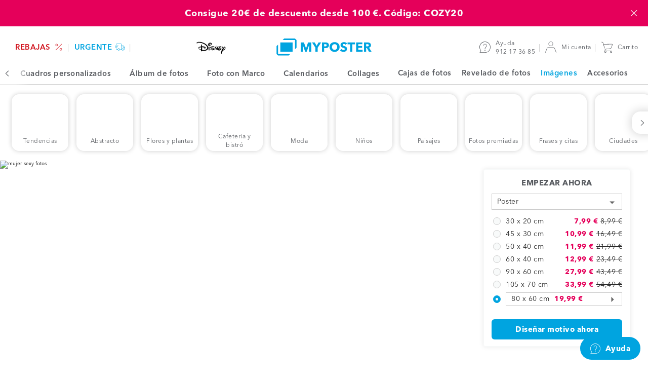

--- FILE ---
content_type: text/html; charset=UTF-8
request_url: https://www.myposter.es/motivos/atractiva-mujer-de-fondo-de-pantalla
body_size: 26062
content:
<!DOCTYPE html>
<html lang="es-ES" >
<head>
	<meta charset="utf-8" />
	<title>Mujer atractiva - Imágenes de carisma seductor | MYPOSTER</title>
	<meta name="description" content="Este atractivas imágenes de mujeres en blanco y negro, se puede elegir en MYPOSTER en más de 100 variantes. Mediante la creación de un carisma sensual siempre diferente." />
	<link rel="dns-prefetch" href="https://mp-prod-de-frames.s3-eu-central-1.amazonaws.com" />
	<link rel="preconnect" href="https://sdk.privacy-center.org/">
	<link rel="dns-prefetch" href="https://sdk.privacy-center.org/">
	<link rel="preload" href="/web/fonts/AvenirNext-regular.woff2" as="font" type="font/woff2" crossorigin />
	<link rel="preload" href="/web/fonts/AvenirNext-demi.woff2" as="font" type="font/woff2" crossorigin />
	<link rel="preload" href="/web/fonts/AvenirNext-bold.woff2" as="font" type="font/woff2" crossorigin />
	<link rel="preload" href="/web/fonts/AvenirNext-heavy-italic.woff2" as="font" type="font/woff2" crossorigin />
	<link rel="alternate" hreflang="de-AT" href="https://www.myposter.at/motive/sexy-frau-bilder" />
	<link rel="alternate" hreflang="fr-BE" href="https://www.myposter.be/fr/imagerie/photos-de-femme-pleine-de-charme" />
	<link rel="alternate" hreflang="de-CH" href="https://www.myposter.ch/motive/sexy-frau-bilder" />
	<link rel="alternate" hreflang="fr-CH" href="https://www.myposter.ch/fr/imagerie/photos-de-femme-pleine-de-charme" />
	<link rel="alternate" hreflang="it-CH" href="https://www.myposter.ch/it/soggetti/donna-sexy-carta-da-parati" />
	<link rel="alternate" hreflang="de-DE" href="https://www.myposter.de/motive/sexy-frau-bilder" />
	<link rel="alternate" hreflang="es-ES" href="https://www.myposter.es/motivos/atractiva-mujer-de-fondo-de-pantalla" />
	<link rel="alternate" hreflang="fr-FR" href="https://www.myposter.fr/imagerie/photos-de-femme-pleine-de-charme" />
	<link rel="alternate" hreflang="it-IT" href="https://www.myposter.it/soggetti/donna-sexy-carta-da-parati" />
	<link rel="alternate" hreflang="de-IT" href="https://www.myposter.it/de/motive/sexy-frau-bilder" />
	<link rel="alternate" hreflang="de-LI" href="https://www.myposter.li/motive/sexy-frau-bilder" />
	<link rel="alternate" hreflang="de-LU" href="https://www.myposter.lu/motive/sexy-frau-bilder" />
	<link rel="alternate" hreflang="fr-LU" href="https://www.myposter.lu/fr/imagerie/photos-de-femme-pleine-de-charme" />
	<link rel="canonical" href="https://www.myposter.es/motivos/atractiva-mujer-de-fondo-de-pantalla" />
	<meta name="robots" content="index,follow" />
	
	<meta name="viewport" content="width=device-width, initial-scale=1, user-scalable=no" />
	<meta name="format-detection" content="telephone=no" />
	<meta http-equiv="X-UA-Compatible" content="IE=edge" />
	<meta name="p:domain_verify" content="9459316f8dd26b7bfb428e98fc4785a0" />
	<link
		rel="icon"
		href="https://www.myposter.es/favicon.ico"
			 />
	<link
		rel="apple-touch-icon"
		href="https://www.myposter.es/apple-touch-icon.png"
			 />
	<link
		rel="apple-touch-icon-precomposed"
		href="https://www.myposter.es/apple-touch-icon-precomposed.png"
			 />
	<link
		rel="icon"
		href="https://www.myposter.es/favicon-16x16.png"
		type="image/png"	sizes="16x16" />
	<link
		rel="icon"
		href="https://www.myposter.es/favicon-32x32.png"
		type="image/png"	sizes="32x32" />
	<link
		rel="icon"
		href="https://www.myposter.es/favicon-48x48.png"
		type="image/png"	sizes="48x48" />
	<link
		rel="icon"
		href="https://www.myposter.es/favicon-96x96.png"
		type="image/png"	sizes="96x96" />
	<link
		rel="icon"
		href="https://www.myposter.es/favicon-194x194.png"
		type="image/png"	sizes="194x194" />
	<link
		rel="icon"
		href="https://www.myposter.es/android-chrome-192x192.png"
		type="image/png"	sizes="192x192" />
	<link
		rel="manifest"
		href="https://www.myposter.es/manifest.json"
			 />
	<meta name="msapplication-TileColor" content="#ffffff" />
	<meta name="msapplication-TileImage" content="https://www.myposter.es/mstile-144x144.png" />
	<meta name="theme-color" content="#00a4e0" />
	<meta property="og:site_name" content="MYPOSTER" />
	<meta property="og:type" content="product" />
	<meta property="og:title" content="Mujer atractiva - Imágenes de carisma seductor | MYPOSTER" />
	<meta property="og:description" content="Este atractivas imágenes de mujeres en blanco y negro, se puede elegir en MYPOSTER en más de 100 variantes. Mediante la creación de un carisma sensual siempre diferente." />
	<meta property="og:url" content="https://www.myposter.es/motivos/atractiva-mujer-de-fondo-de-pantalla" />
	<meta property="og:image" content="https://www.myposter.es/web/img/social/myposter.jpg?1767019310" />
	<meta property="fb:app_id" content="1503163773248317" />
	<meta property="fb:page_id" content="103678086381402" />
	<meta property="fb:admins" content="777046061,100006737947061" />
	<meta name="twitter:site" content="@myposterde" />
	<meta property="twitter:title" content="Mujer atractiva - Imágenes de carisma seductor | MYPOSTER" />
	<meta property="twitter:creator" content="myposterde" />
	<meta property="twitter:account_id" content="1147742816" />
	
	<link rel="stylesheet" type="text/css" href="/web/css/vendor/vendor.css?1767019310" />
	<link rel="stylesheet" type="text/css" href="/web/css/default.css?1767019310" />
	<link rel="stylesheet" type="text/css" href="/web/css/component-library.css?1767019310" />
	<link rel="stylesheet" type="text/css" href="/web/css/stock-image.css?1767019310" />
	<script type="text/javascript">
	window.didomiConfig = {
	  languages: {
	    enabled: ["es"],
	    default: "es"
	  },
		app: { privacyPolicyURL: "https://www.myposter.es/proteccion-de-datos" }
	};
	</script>
	<script id="spcloader" type="text/javascript" async charset="utf-8" src="https://sdk.privacy-center.org/4748deb1-e4a8-45d3-a7cd-98c971ec16b5/loader.js?target_type=notice&target=gHHjzjmA"></script>
	<script>
	  var dataLayer = dataLayer || [];
	  dataLayer.push(...[{"event":"init","channel":"myposter","country":"es","currency":"eur","locale":"es-ES","language":"es","platform":"w","googleAnalyticsTrackingId":"UA-60037183-1","sessionId":"683a310698","page":{"uniqueIdentifier":"\/motive\/sexy-frau-bilder","templateType":"page-template-stock-image-image"},"contextProduct":{"formatType":"800x600","lengthUnit":"cm","materialType":"poster","stockImageVariantId":151,"sku":"po-800x600-mv151","priceCurrent":33.99,"priceOriginal":50.49},"remarketingProduct":{"sku":"po-800x600-mv151","price":33.99,"category":"Poster"}}]);
	</script>
	<script>(function(h,o,u,n,d) {
	h=h[d]=h[d]||{q:[],onReady:function(c){h.q.push(c)}}
	d=o.createElement(u);d.async=1;d.src=n
	n=o.getElementsByTagName(u)[0];n.parentNode.insertBefore(d,n)
	})(window,document,'script','https://www.datadoghq-browser-agent.com/datadog-logs-v5.js','DD_LOGS');
	DD_LOGS.onReady(function() {
		const ERRORS_TO_IGNORE_EXACT = [
			'console error:',
		];
		const ERRORS_TO_IGNORE_INEXACT = [
			'ResizeObserver loop completed with undelivered notifications',
			'ResizeObserver loop limit exceeded',
			'zxcasd',
		];
		DD_LOGS.init({
			clientToken: "pub8bf0108c07db46bb97df172b2cbce481",
			site: "datadoghq.eu",
			forwardErrorsToLogs: true,
			beforeSend: (log) => {
				let logError = true;
				const { message } = log;
				ERRORS_TO_IGNORE_EXACT.forEach((error) => {
					if (message === error) {
						logError = false;
					}
				});
				ERRORS_TO_IGNORE_INEXACT.forEach((error) => {
					if (typeof message === 'string' && message?.includes(error)) {
						logError = false;
					}
				});
				return logError;
			},
		});
		DD_LOGS.setGlobalContextProperty("service", "website-javascript");
		DD_LOGS.setGlobalContextProperty("environment", "production");
		DD_LOGS.setGlobalContextProperty("channel", "myposter");
		DD_LOGS.setGlobalContextProperty("layoutContext", "");
		DD_LOGS.setGlobalContextProperty("locale", "es-ES");
		DD_LOGS.setGlobalContextProperty("uniqueIdentifier", "/motive/sexy-frau-bilder");
		DD_LOGS.setGlobalContextProperty("session_id", function() {
			const sessionCookie = document.cookie.match(new RegExp(`(^| )MyposterSession=([^;]+)`));
			return sessionCookie
				? sessionCookie[2]
				: '';
		}());
	});</script>
	<script>
		(function(h,o,t,j,a,r){
			h.hj=h.hj||function(){(h.hj.q=h.hj.q||[]).push(arguments)};
			h._hjSettings={hjid:911403,hjsv:6};
			a=o.getElementsByTagName('head')[0];
			r=o.createElement('script');r.async=1;
			r.src=t+h._hjSettings.hjid+j+h._hjSettings.hjsv;
			a.appendChild(r);
		})(window,document,'//static.hotjar.com/c/hotjar-','.js?sv=');
	</script>
	<script>
	  (function(w,d,s,l,i){w[l]=w[l]||[];w[l].push({'gtm.start': new Date().getTime(),event:'gtm.js'});var f=d.getElementsByTagName(s)[0], j=d.createElement(s),dl=l!='dataLayer'?'&l='+l:'';j.async=true;j.src= 'https://sst.myposter.es/gtm.js?id='+i+dl;f.parentNode.insertBefore(j,f);})(window,document,'script','dataLayer', 'GTM-T5FQH44');
	</script>
	
	<script type="application/ld+json">{"@context":"https:\/\/schema.org","@type":"Organization","name":"myposter","legalName":"myposter GmbH","url":"https:\/\/www.myposter.es\/motivos\/atractiva-mujer-de-fondo-de-pantalla","logo":"https:\/\/www.myposter.de\/production\/img\/logo.png","foundingDate":"2011","address":{"@type":"PostalAddress","streetAddress":"Breitenau 7","addressLocality":"Bergkirchen","postalCode":"85232","addressCountry":"DE"},"contactPoint":{"@type":"ContactPoint","contactType":"customer support","areaServed":"ES","availableLanguage":"Alem\u00e1n, ingl\u00e9s","telephone":"+34 912 17 36 85","hoursAvailable":"lun - vie 8:30 - 17:00","description":"Respondemos a tus preguntas sobre tu pedido y nuestros productos.","email":"service@myposter.es"},"sameAs":["https:\/\/www.myposter.es\/","http:\/\/www.facebook.com\/myposterspain","https:\/\/twitter.com\/myposterde","https:\/\/www.pinterest.com\/myposterGmbH\/","http:\/\/www.instagram.com\/myposteres\/","https:\/\/www.youtube.com\/user\/myposter01"]}</script>		</head>
<body class="body-wrapper channel-myposter country-es currency-eur locale-es-es language-es environment-production">
	<noscript><iframe src="https://www.googletagmanager.com/ns.html?id=GTM-T5FQH44" height="0" width="0" style="display:none;visibility:hidden"></iframe></noscript>
	<div class="content-wrapper ">
		<a href="/rebajas" class="bar-header full-width-enabled" data-name="cozyfamily-1-1-2026"
			style="
				background: #e5005a;
				color: #f8fafa;
				">
			<div class="bar-header__content bar-header-content">
				<p class="bar-header-content__text"> Consigue 20€ de descuento desde 100 €. Código: COZY20</p>
				<span
					class="bar-header-content__countdown bar-header-content__countdown--initial countdown-element"
					data-end-date="2026-01-04 22:59:00"
					data-date-units-translations="{&quot;day&quot;:&quot;D&quot;,&quot;days&quot;:&quot;D&quot;,&quot;hour&quot;:&quot;Hora&quot;,&quot;hours&quot;:&quot;Horas&quot;,&quot;minutes&quot;:&quot;Min&quot;,&quot;seconds&quot;:&quot;Seg&quot;}"
				>
					<span class="countdown-element__days countdown-time-unit"></span>
					<span class="countdown-element__hours countdown-time-unit"></span>
					<span class="countdown-element__minutes countdown-time-unit"></span>
					<span class="countdown-element__seconds countdown-time-unit"></span>
				</span>
				<span class="bar-header-content__close">
					<svg class="bar-header-content__close-icon icon--standard">
					<use xlink:href="/web/svg/default.svg#delete-icon"></use>
				</svg>
				</span>
			</div>
		</a>
		
		
		<header class="header medium-width-enabled">
			<ul class="header__area header-area header-area--shops">
							<li class="header-area__item shop">
						<a class="shop__link shop-link" href="/rebajas" style="color: #d1121c;">
																			<span class="shop-link__text " style="background: ;">
															REBAJAS						</span>
														<svg class="shop-link__icon icon--standard">
					<use xlink:href="/web/svg/default.svg#black-friday-icon"></use>
				</svg>
																	</a>
					</li>
							<li class="header-area__item shop">
						<a class="shop__link shop-link" href="/tienda-expres" style="color: #00a4e0;">
																			<span class="shop-link__text " style="background: ;">
															URGENTE						</span>
														<svg class="shop-link__icon icon--standard">
					<use xlink:href="/web/svg/default.svg#express-icon"></use>
				</svg>
																	</a>
					</li>
							<li class="header-area__item shop">
						<a class="shop__link shop-link" href="/disney" style="color: #000;">
												<svg class="shop-link__icon--disney">
					<use xlink:href="/web/svg/default.svg#disney"></use>
				</svg>
											</a>
					</li>
					</ul>
			<svg class="header__burger-navigation icon icon--standard">
				<use xlink:href="/web/svg/default.svg#navigation-icon"></use>
			</svg>
			<a class="header__logo logo" href="/">
							<svg class="logo__icon">
					<use xlink:href="/web/svg/default.svg#myposter-logo"></use>
				</svg>
					</a>
			<ul class="header__area header-area header-area--information">
						<li class="header-area__item header-item header-item--magazine">
					<a class="header-item__link header-link" href="https://www.myposter.es/magazin/" target="_blank">
						<span class="header-link__text">Blog de MYPOSTER</span>
					</a>
				</li>
						<li class="header-area__item header-item header-item--service">
					<a class="header-item__link header-link" href="https://help.myposter.com/hc/es/">
						<svg class="header-link__icon icon icon--standard"><use xlink:href="/web/svg/default.svg#service-icon" /></svg>
						<span class="header-link__text-wrapper">
							Ayuda					<br>
							<span class="header-item__text--secondary">912 17 36 85</span>
						</span>
					</a>
				</li>
				<li class="header-area__item header-item header-item--customer">
					<a class="header-item__link header-link header-link--customer" href="/cuenta-de-cliente/pedidos">
											<svg class="header-link__icon icon icon--standard"><use xlink:href="/web/svg/default.svg#customer-icon" /></svg>
							<span class="header-link__text header-link__text--char-limit">Mi cuenta</span>
									</a>
				</li>
				<li class="header-area__item header-item header-item--cart">
					<a class="header-item__link header-link" href="/carrito">
						<svg class="header-link__icon icon icon--standard"><use xlink:href="/web/svg/default.svg#cart-icon" /></svg>
										<span class="header-link__text">Carrito</span>
					</a>
				</li>
			</ul>
		</header>
		<nav class="burger-navigation">
			<div class="burger-navigation__header">
							<svg class="burger-navigation__logo">
				<use xlink:href="/web/svg/default.svg#myposter-logo"></use>
			</svg>
						<span class="burger-navigation__close-icon">
					<svg class="icon--standard">
			<use xlink:href="/web/svg/default.svg#delete-icon"></use>
		</svg>
				</span>
			</div>
			<div class="burger-navigation__content-wrapper">
				<ul class="burger-navigation-shops">
									<li class="burger-navigation-shops__item">
							<a style="color: #d1121c;" class="burger-navigation-shops__link burger-navigation-shop-link" href="/rebajas">
															<span style="background: " class="burger-navigation-shops__text burger-navigation-shop-text">
										REBAJAS							</span>
																	<svg class="burger-navigation-shops__icon icon--standard">
					<use xlink:href="/web/svg/default.svg#black-friday-icon"></use>
				</svg>
																				</a>
						</li>
									<li class="burger-navigation-shops__item">
							<a style="color: #00a4e0;" class="burger-navigation-shops__link burger-navigation-shop-link" href="/tienda-expres">
															<span style="background: " class="burger-navigation-shops__text burger-navigation-shop-text">
										URGENTE							</span>
																	<svg class="burger-navigation-shops__icon icon--standard">
					<use xlink:href="/web/svg/default.svg#express-icon"></use>
				</svg>
																				</a>
						</li>
									<li class="burger-navigation-shops__item">
							<a style="color: #000;" class="burger-navigation-shops__link burger-navigation-shop-link" href="/disney">
															<svg class="burger-navigation-shops__icon--disney">
					<use xlink:href="/web/svg/default.svg#disney"></use>
				</svg>
													</a>
						</li>
							</ul>
				<ul class="menu menu-primary">
														<li class="burger-navigation__item menu__item">
								<a class="menu__link" href="/">
									<svg class="menu__item--icon-left icon--standard"><use xlink:href="/web/svg/default.svg#home-icon" /></svg>							Página de inicio						</a>
							</li>
																		<li class="burger-navigation__item menu__item menu-primary__item--with-subitems">
								<span class="menu__link">
									<svg class="menu__item--icon-left icon--standard"><use xlink:href="/web/svg/default.svg#photowall-icon" /></svg>							Cuadros personalizados							<svg class="menu__item--icon-right icon--standard">
					<use xlink:href="/web/svg/default.svg#arrow-right"></use>
				</svg>
																	<div class="menu menu-secondary menu-secondary--hidden menu-list--wandbilder">
			<a class="menu-secondary__prev-link">
				<svg class="menu-secondary__prev-icon icon--standard">
					<use xlink:href="/web/svg/default.svg#arrow-left"></use>
				</svg>
				Cuadros personalizados	</a>
						<ul class="burger-nav-list-group">
						<li class="burger-nav-list-group__item">
							<a class="click-link burger-nav-list-group__link" href="/decoracion-de-pared">
								Todos los cuadros personalizados					</a>
						</li>
					</ul>
								<div class="menu-list__headline-wrapper">
						<h3 class="menu-list__headline">   Lo más vendido</h3>
									</div>
					<ul class="burger-nav-list-group">
											<li class="burger-nav-list-group__item">
								<a class="click-link burger-nav-list-group__link" href="/poster">
									Poster						</a>
							</li>
											<li class="burger-nav-list-group__item">
								<a class="click-link burger-nav-list-group__link" href="/impresion-sobre-lienzo">
									Lienzo						</a>
							</li>
											<li class="burger-nav-list-group__item">
								<a class="click-link burger-nav-list-group__link" href="/fotos-enmarcadas">
									Fotos enmarcadas						</a>
							</li>
									</ul>
								<div class="menu-list__headline-wrapper">
						<h3 class="menu-list__headline">Cuadros personalizados premium</h3>
											<div class="menu-list__label-wrapper"><div class="label"><p class="label__text" style="background-color: #00a4e0; color: #f8fafa;">Premium</p></div></div>							</div>
					<ul class="burger-nav-list-group">
											<li class="burger-nav-list-group__item">
								<a class="click-link burger-nav-list-group__link" href="/hahnemuehle">
									Papel Fineart de Hahnemühle						</a>
							</li>
											<li class="burger-nav-list-group__item">
								<a class="click-link burger-nav-list-group__link" href="/foto-metacrilato">
									Foto en metacrilato						</a>
							</li>
											<li class="burger-nav-list-group__item">
								<a class="click-link burger-nav-list-group__link" href="/aluminio-dibond">
									Foto en aluminio dibond						</a>
							</li>
											<li class="burger-nav-list-group__item">
								<a class="click-link burger-nav-list-group__link" href="/dibond-acrilico-gallery">
									Foto como Gallery Bond						</a>
							</li>
									</ul>
								<div class="menu-list__headline-wrapper">
						<h3 class="menu-list__headline">Otros productos</h3>
									</div>
					<ul class="burger-nav-list-group">
											<li class="burger-nav-list-group__item">
								<a class="click-link burger-nav-list-group__link" href="/aluminio-dibond-cepillado">
									Foto en aluminio dibond cepillado						</a>
							</li>
											<li class="burger-nav-list-group__item">
								<a class="click-link burger-nav-list-group__link" href="/impresion-forex">
									Foto en Forex						</a>
							</li>
											<li class="burger-nav-list-group__item">
								<a class="click-link burger-nav-list-group__link" href="/cartel-pvc">
									Lonas publicitarias						</a>
							</li>
											<li class="burger-nav-list-group__item">
								<a class="click-link burger-nav-list-group__link" href="/impresion-en-lamina">
									Lámina adhesiva						</a>
							</li>
											<li class="burger-nav-list-group__item">
								<a class="click-link burger-nav-list-group__link" href="/lamina-retroiluminada">
									Lámina retroiluminada						</a>
							</li>
											<li class="burger-nav-list-group__item">
								<a class="click-link burger-nav-list-group__link" href="/impresion-cristal">
									Foto en cristal						</a>
							</li>
											<li class="burger-nav-list-group__item">
								<a class="click-link burger-nav-list-group__link" href="/papel-pintado-fotografico">
									Papel para pared						</a>
							</li>
									</ul>
					</div>																									<li class="burger-navigation__item menu__item menu-primary__item--with-subitems">
								<span class="menu__link">
									<svg class="menu__item--icon-left icon--standard"><use xlink:href="/web/svg/default.svg#photobook-icon" /></svg>							Álbum de fotos							<svg class="menu__item--icon-right icon--standard">
					<use xlink:href="/web/svg/default.svg#arrow-right"></use>
				</svg>
																	<ul class="menu menu-secondary menu-secondary--hidden">
											<a class="menu-secondary__prev-link">
												<svg class="menu-secondary__prev-icon icon--standard">
					<use xlink:href="/web/svg/default.svg#arrow-left"></use>
				</svg>
												Álbum de fotos									</a>
																																<li class="burger-navigation__item menu__item">
														<a
															class="menu__link"
															href="/album-digital">Todos los álbumes de fotos</a>
													</li>
																																										<li class="burger-navigation__item menu__item menu-secondary__item--with-subitems menu__item--secondary">
														<span class="menu-secondary__expanded-item">
															Modelos de Álbumes de fotos													<svg class="menu__item--icon-right icon--standard">
					<use xlink:href="/web/svg/default.svg#arrow-right"></use>
				</svg>
														</span>
														<ul class="menu menu-tertiary menu-tertiary--hidden">
																													<li class="burger-navigation__item menu__item menu__item--tertiary">
																	<a
																		class="menu__link"
																		href="/album-de-fotos-con-ia">Álbum de fotos con IA</a>
																</li>
																													<li class="burger-navigation__item menu__item menu__item--tertiary">
																	<a
																		class="menu__link"
																		href="/fotolibro-basico">Álbum de fotos básico</a>
																</li>
																													<li class="burger-navigation__item menu__item menu__item--tertiary">
																	<a
																		class="menu__link"
																		href="/fotolibro-viaje">Álbum de fotos de viajes</a>
																</li>
																													<li class="burger-navigation__item menu__item menu__item--tertiary">
																	<a
																		class="menu__link"
																		href="/album-de-boda">Álbum de fotos de Boda</a>
																</li>
																													<li class="burger-navigation__item menu__item menu__item--tertiary">
																	<a
																		class="menu__link"
																		href="/fotolibro-amor">Álbum de fotos para parejas</a>
																</li>
																													<li class="burger-navigation__item menu__item menu__item--tertiary">
																	<a
																		class="menu__link"
																		href="/fotolibro-cumpleanos">Álbum de fotos de Cumpleaños</a>
																</li>
																													<li class="burger-navigation__item menu__item menu__item--tertiary">
																	<a
																		class="menu__link"
																		href="/fotolibro-libro-de-cocina-libro-de-recetas">Libro de recetas</a>
																</li>
																													<li class="burger-navigation__item menu__item menu__item--tertiary">
																	<a
																		class="menu__link"
																		href="/fotolibro-bebe">Álbum de fotos de bebé</a>
																</li>
																													<li class="burger-navigation__item menu__item menu__item--tertiary">
																	<a
																		class="menu__link"
																		href="/fotolibro-ejemplos-modelos">Todos los modelos de Álbumes de fotos</a>
																</li>
																											</ul>
													</li>
																																										<li class="burger-navigation__item menu__item menu-secondary__item--with-subitems menu__item--secondary">
														<span class="menu-secondary__expanded-item">
															Tipos de Álbumes de fotos													<svg class="menu__item--icon-right icon--standard">
					<use xlink:href="/web/svg/default.svg#arrow-right"></use>
				</svg>
														</span>
														<ul class="menu menu-tertiary menu-tertiary--hidden">
																													<li class="burger-navigation__item menu__item menu__item--tertiary">
																	<a
																		class="menu__link"
																		href="/fotolibro-tapa-dura">Album digital de tapa dura</a>
																</li>
																													<li class="burger-navigation__item menu__item menu__item--tertiary">
																	<a
																		class="menu__link"
																		href="/fotolibro-tapa-blanda">Album digital de tapa blanda</a>
																</li>
																													<li class="burger-navigation__item menu__item menu__item--tertiary">
																	<a
																		class="menu__link"
																		href="/fotolibro-foto-autentica">Libro de fotos premium</a>
																</li>
																													<li class="burger-navigation__item menu__item menu__item--tertiary">
																	<a
																		class="menu__link"
																		href="/cuaderno-de-fotos">Cuaderno de fotos</a>
																</li>
																											</ul>
													</li>
																																										<li class="burger-navigation__item menu__item menu-secondary__item--with-subitems menu__item--secondary">
														<span class="menu-secondary__expanded-item">
															Más Albumes digitales													<svg class="menu__item--icon-right icon--standard">
					<use xlink:href="/web/svg/default.svg#arrow-right"></use>
				</svg>
														</span>
														<ul class="menu menu-tertiary menu-tertiary--hidden">
																													<li class="burger-navigation__item menu__item menu__item--tertiary">
																	<a
																		class="menu__link"
																		href="/fotolibro-xxl">Álbum de fotos XXL</a>
																</li>
																													<li class="burger-navigation__item menu__item menu__item--tertiary">
																	<a
																		class="menu__link"
																		href="/album-de-fotos-mini">Álbum de fotos mini</a>
																</li>
																													<li class="burger-navigation__item menu__item menu__item--tertiary">
																	<a
																		class="menu__link"
																		href="/fotolibro-por-tamanos">Álbumes de fotos por tamaño</a>
																</li>
																													<li class="burger-navigation__item menu__item menu__item--tertiary">
																	<a
																		class="menu__link"
																		href="/fotolibro-por-paginas">Álbum de fotos por número de páginas</a>
																</li>
																											</ul>
													</li>
																																										<li class="burger-navigation__item menu__item">
														<a
															class="menu__link"
															href="/configurador-fotolibro">Empezar sin modelo</a>
													</li>
																													</ul>
																											<li class="burger-navigation__item menu__item menu-primary__item--with-subitems">
								<span class="menu__link">
									<svg class="menu__item--icon-left icon--standard"><use xlink:href="/web/svg/default.svg#frames-icon" /></svg>							Foto con Marco							<svg class="menu__item--icon-right icon--standard">
					<use xlink:href="/web/svg/default.svg#arrow-right"></use>
				</svg>
																	<ul class="menu menu-secondary menu-secondary--hidden">
											<a class="menu-secondary__prev-link">
												<svg class="menu-secondary__prev-icon icon--standard">
					<use xlink:href="/web/svg/default.svg#arrow-left"></use>
				</svg>
												Foto con Marco									</a>
																																<li class="burger-navigation__item menu__item">
														<a
															class="menu__link"
															href="/marcos">Todos los marcos</a>
													</li>
																																										<li class="burger-navigation__item menu__item">
														<a
															class="menu__link"
															href="/marcos-madera">Marco de madera</a>
													</li>
																																										<li class="burger-navigation__item menu__item">
														<a
															class="menu__link"
															href="/marcos-plastico">Marco de plástico</a>
													</li>
																																										<li class="burger-navigation__item menu__item">
														<a
															class="menu__link"
															href="/marco-aluminio">Marco de aluminio</a>
													</li>
																																										<li class="burger-navigation__item menu__item">
														<a
															class="menu__link"
															href="/portarretratos">Portarretratos</a>
													</li>
																													</ul>
																											<li class="burger-navigation__item menu__item menu-primary__item--with-subitems">
								<span class="menu__link">
									<svg class="menu__item--icon-left icon--standard"><use xlink:href="/web/svg/default.svg#photo-calendar-icon" /></svg>							Calendarios							<svg class="menu__item--icon-right icon--standard">
					<use xlink:href="/web/svg/default.svg#arrow-right"></use>
				</svg>
																	<ul class="menu menu-secondary menu-secondary--hidden">
											<a class="menu-secondary__prev-link">
												<svg class="menu-secondary__prev-icon icon--standard">
					<use xlink:href="/web/svg/default.svg#arrow-left"></use>
				</svg>
												Calendarios									</a>
																																<li class="burger-navigation__item menu__item">
														<a
															class="menu__link"
															href="/calendario-personalizado">Todos los calendarios</a>
													</li>
																																										<li class="burger-navigation__item menu__item menu-secondary__item--with-subitems menu__item--secondary">
														<span class="menu-secondary__expanded-item">
															Tipo de calendario													<svg class="menu__item--icon-right icon--standard">
					<use xlink:href="/web/svg/default.svg#arrow-right"></use>
				</svg>
														</span>
														<ul class="menu menu-tertiary menu-tertiary--hidden">
																													<li class="burger-navigation__item menu__item menu__item--tertiary">
																	<a
																		class="menu__link"
																		href="/calendario-de-pared">Calendario de pared</a>
																</li>
																													<li class="burger-navigation__item menu__item menu__item--tertiary">
																	<a
																		class="menu__link"
																		href="/calendario-de-mesa">Calendario de mesa</a>
																</li>
																													<li class="burger-navigation__item menu__item menu__item--tertiary">
																	<a
																		class="menu__link"
																		href="/planificador-mensual">Planificador mensual</a>
																</li>
																													<li class="burger-navigation__item menu__item menu__item--tertiary">
																	<a
																		class="menu__link"
																		href="/planificador-familiar">Calendario familiar</a>
																</li>
																													<li class="burger-navigation__item menu__item menu__item--tertiary">
																	<a
																		class="menu__link"
																		href="/calendario-pared-estrecho">Calendario de cocina</a>
																</li>
																													<li class="burger-navigation__item menu__item menu__item--tertiary">
																	<a
																		class="menu__link"
																		href="/todos-los-calendarios">Todos los calendarios</a>
																</li>
																											</ul>
													</li>
																																										<li class="burger-navigation__item menu__item menu-secondary__item--with-subitems menu__item--secondary">
														<span class="menu-secondary__expanded-item">
															Formato de calendario													<svg class="menu__item--icon-right icon--standard">
					<use xlink:href="/web/svg/default.svg#arrow-right"></use>
				</svg>
														</span>
														<ul class="menu menu-tertiary menu-tertiary--hidden">
																													<li class="burger-navigation__item menu__item menu__item--tertiary">
																	<a
																		class="menu__link"
																		href="/calendario-a3">Calendario A3</a>
																</li>
																													<li class="burger-navigation__item menu__item menu__item--tertiary">
																	<a
																		class="menu__link"
																		href="/calendario-a4">Calendario A4</a>
																</li>
																													<li class="burger-navigation__item menu__item menu__item--tertiary">
																	<a
																		class="menu__link"
																		href="/calendario-a5">Calendario A5</a>
																</li>
																													<li class="burger-navigation__item menu__item menu__item--tertiary">
																	<a
																		class="menu__link"
																		href="/calendario-cuadrado">Calendario cuadrado</a>
																</li>
																											</ul>
													</li>
																													</ul>
																											<li class="burger-navigation__item menu__item menu-primary__item--with-subitems">
								<span class="menu__link">
									<svg class="menu__item--icon-left icon--standard"><use xlink:href="/web/svg/default.svg#collage-icon" /></svg>							Collages							<svg class="menu__item--icon-right icon--standard">
					<use xlink:href="/web/svg/default.svg#arrow-right"></use>
				</svg>
																	<ul class="menu menu-secondary menu-secondary--hidden">
											<a class="menu-secondary__prev-link">
												<svg class="menu-secondary__prev-icon icon--standard">
					<use xlink:href="/web/svg/default.svg#arrow-left"></use>
				</svg>
												Collages									</a>
																																<li class="burger-navigation__item menu__item">
														<a
															class="menu__link"
															href="/collage-de-fotos">Collages de fotos</a>
													</li>
																																										<li class="burger-navigation__item menu__item">
														<a
															class="menu__link"
															href="https://www.myposter.es/configurator-collage/?locale=es-ES">Comenzar sin modelo</a>
													</li>
																																										<li class="burger-navigation__item menu__item menu-secondary__item--with-subitems menu__item--secondary">
														<span class="menu-secondary__expanded-item">
															Modelos de collages de fotos													<svg class="menu__item--icon-right icon--standard">
					<use xlink:href="/web/svg/default.svg#arrow-right"></use>
				</svg>
														</span>
														<ul class="menu menu-tertiary menu-tertiary--hidden">
																													<li class="burger-navigation__item menu__item menu__item--tertiary">
																	<a
																		class="menu__link"
																		href="/collage-fotos-plantillas">Todos los modelos de collage</a>
																</li>
																													<li class="burger-navigation__item menu__item menu__item--tertiary">
																	<a
																		class="menu__link"
																		href="/collage-fotos-familia">Collage de familia</a>
																</li>
																													<li class="burger-navigation__item menu__item menu__item--tertiary">
																	<a
																		class="menu__link"
																		href="/collage-fotos-amigos">Collage de amigos</a>
																</li>
																													<li class="burger-navigation__item menu__item menu__item--tertiary">
																	<a
																		class="menu__link"
																		href="/collage-fotos-bebe">Collage de bebé</a>
																</li>
																													<li class="burger-navigation__item menu__item menu__item--tertiary">
																	<a
																		class="menu__link"
																		href="/collage-fotos-viaje">Collage de viaje</a>
																</li>
																													<li class="burger-navigation__item menu__item menu__item--tertiary">
																	<a
																		class="menu__link"
																		href="/collage-fotos-cumpleanos">Collage de cumpleaños</a>
																</li>
																													<li class="burger-navigation__item menu__item menu__item--tertiary">
																	<a
																		class="menu__link"
																		href="/collage-fotos-boda">Collage de boda</a>
																</li>
																													<li class="burger-navigation__item menu__item menu__item--tertiary">
																	<a
																		class="menu__link"
																		href="/collage-fotos-amor">Collage de amor</a>
																</li>
																													<li class="burger-navigation__item menu__item menu__item--tertiary">
																	<a
																		class="menu__link"
																		href="/collage-fotos-corazon">Collage en forma de corazón</a>
																</li>
																													<li class="burger-navigation__item menu__item menu__item--tertiary">
																	<a
																		class="menu__link"
																		href="/collage-muchas-fotos">Collage con muchas fotos</a>
																</li>
																													<li class="burger-navigation__item menu__item menu__item--tertiary">
																	<a
																		class="menu__link"
																		href="/collage-fotos-navidad">Collage de Navidad</a>
																</li>
																											</ul>
													</li>
																																										<li class="burger-navigation__item menu__item">
														<a
															class="menu__link"
															href="/collage-sobre-lienzo">Collage de fotos en lienzo</a>
													</li>
																																										<li class="burger-navigation__item menu__item">
														<a
															class="menu__link"
															href="/collage-en-poster">Collages de fotos en poster</a>
													</li>
																													</ul>
																											<li class="burger-navigation__item menu__item">
								<a class="menu__link" href="/caja-de-foto">
									<svg class="menu__item--icon-left icon--standard"><use xlink:href="/web/svg/default.svg#photobox-icon" /></svg>							Cajas de fotos						</a>
							</li>
																		<li class="burger-navigation__item menu__item">
								<a class="menu__link" href="/revelado-de-fotos">
									<svg class="menu__item--icon-left icon--standard"><use xlink:href="/web/svg/default.svg#photo-prints-icon" /></svg>							Revelado de fotos						</a>
							</li>
																		<li class="burger-navigation__item menu__item menu-primary__item--with-subitems">
								<span class="menu__link">
									<svg class="menu__item--icon-left icon--standard"><use xlink:href="/web/svg/default.svg#motive-icon" /></svg>							Imágenes							<svg class="menu__item--icon-right icon--standard">
					<use xlink:href="/web/svg/default.svg#arrow-right"></use>
				</svg>
																	<ul class="menu menu-secondary menu-secondary--hidden">
											<a class="menu-secondary__prev-link">
												<svg class="menu-secondary__prev-icon icon--standard">
					<use xlink:href="/web/svg/default.svg#arrow-left"></use>
				</svg>
												Imágenes									</a>
																																<li class="burger-navigation__item menu__item">
														<a
															class="menu__link"
															href="/motivos">Todas las imágenes</a>
													</li>
																																										<li class="burger-navigation__item menu__item">
														<a
															class="menu__link"
															href="/motivos/ciudades">Fotos de ciudades</a>
													</li>
																																										<li class="burger-navigation__item menu__item">
														<a
															class="menu__link"
															href="/motivos/paisajes">Fotos de paisajes</a>
													</li>
																																										<li class="burger-navigation__item menu__item">
														<a
															class="menu__link"
															href="/motivos/fotos-premiadas">Fotos premiadas</a>
													</li>
																																										<li class="burger-navigation__item menu__item">
														<a
															class="menu__link"
															href="/motivos/abstractos">Imágenes abstractas</a>
													</li>
																																										<li class="burger-navigation__item menu__item">
														<a
															class="menu__link"
															href="/motivos/estados-de-animo">Imágenes de estados de ánimo</a>
													</li>
																																										<li class="burger-navigation__item menu__item">
														<a
															class="menu__link"
															href="/motivos/cafe-bistro">Imágenes de cafetería y bistró</a>
													</li>
																																										<li class="burger-navigation__item menu__item">
														<a
															class="menu__link"
															href="/motivos/flores-plantas">Imágenes florales</a>
													</li>
																																										<li class="burger-navigation__item menu__item">
														<a
															class="menu__link"
															href="/motivos/animales">Fotos de animales</a>
													</li>
																																										<li class="burger-navigation__item menu__item">
														<a
															class="menu__link"
															href="/motivos/frases-citas">Frases y citas</a>
													</li>
																																										<li class="burger-navigation__item menu__item">
														<a
															class="menu__link"
															href="/motivos/moda">Imágenes de moda</a>
													</li>
																																										<li class="burger-navigation__item menu__item">
														<a
															class="menu__link"
															href="/motivos/tendencias">Fotos de tendencias</a>
													</li>
																																										<li class="burger-navigation__item menu__item">
														<a
															class="menu__link"
															href="/motivos/ninos">Imágenes infantiles</a>
													</li>
																													</ul>
																											<li class="burger-navigation__item menu__item">
								<a class="menu__link" href="/inspiracion">
									<svg class="menu__item--icon-left icon--standard"><use xlink:href="/web/svg/default.svg#inspiration-icon" /></svg>							Ideas						</a>
							</li>
																		<li class="burger-navigation__item menu__item">
								<a class="menu__link" href="/accesorios">
									<svg class="menu__item--icon-left icon--standard"><use xlink:href="/web/svg/default.svg#accessories-icon" /></svg>							Accesorios						</a>
							</li>
											</ul>
				<ul class="extra-menu">
									<li class="burger-navigation__item extra-menu__item">
							<a
								class="extra-menu__link"
								href="/cuenta-de-cliente/pedidos">Mi cuenta</a>
						</li>
									<li class="burger-navigation__item extra-menu__item">
							<a
								class="extra-menu__link"
								href="https://help.myposter.com/hc/es/">Ayuda / atención al cliente</a>
						</li>
									<li class="burger-navigation__item extra-menu__item">
							<a
								class="extra-menu__link"
								href="https://www.myposter.es/magazin/">Blog de MYPOSTER</a>
						</li>
									<li class="burger-navigation__item extra-menu__item">
							<a
								class="extra-menu__link"
								href="/ueber-uns">Acerca de nosotros</a>
						</li>
							</ul>
				<div class="click-to-call-area">
					<span>Llamanos:</span>
					<a class="click-to-call-area__link" href="tel:912 17 36 85">
						912 17 36 85			</a>
				</div>
				<ul class="footer-menu">
									<li class="burger-navigation__item footer-menu__item">
							<a
								class="footer-menu__link"
								href="/aviso-legal">Aviso legal</a>
						</li>
									<li class="burger-navigation__item footer-menu__item">
							<a
								class="footer-menu__link"
								href="/aviso-legal">Condiciones generales</a>
						</li>
									<li class="burger-navigation__item footer-menu__item">
							<a
								class="footer-menu__link"
								href="/proteccion-de-datos">Protección de datos</a>
						</li>
							</ul>
			</div>
		</nav>
		<div class="main-navigation-wrapper full-width-enabled">
			<nav class="main-navigation">
							<a
						class="main-navigation__item main-navigation__item--with-flyout"
						href="/decoracion-de-pared"
						data-product="wandbilder"
					>
								<span class="main-navigation__item-content">
						Cuadros personalizados
											<span class="main-navigation__icon-container main-navigation__icon-container--right">
							<svg class="main-navigation__icon icon--standard">
								<use xlink:href="/web/svg/default.svg#arrow-down"></use>
							</svg>
						</span>
					</span>
							</a>
							<a
						class="main-navigation__item main-navigation__item--with-flyout"
						href="/album-digital"
						data-product="photobook"
					>
								<span class="main-navigation__item-content">
						Álbum de fotos
											<span class="main-navigation__icon-container main-navigation__icon-container--right">
							<svg class="main-navigation__icon icon--standard">
								<use xlink:href="/web/svg/default.svg#arrow-down"></use>
							</svg>
						</span>
					</span>
							</a>
							<a
						class="main-navigation__item main-navigation__item--with-flyout"
						href="/marcos"
						data-product="frame"
					>
								<span class="main-navigation__item-content">
						Foto con Marco
											<span class="main-navigation__icon-container main-navigation__icon-container--right">
							<svg class="main-navigation__icon icon--standard">
								<use xlink:href="/web/svg/default.svg#arrow-down"></use>
							</svg>
						</span>
					</span>
							</a>
							<a
						class="main-navigation__item main-navigation__item--with-flyout"
						href="/calendario-personalizado"
						data-product="calendar"
					>
								<span class="main-navigation__item-content">
						Calendarios
											<span class="main-navigation__icon-container main-navigation__icon-container--right">
							<svg class="main-navigation__icon icon--standard">
								<use xlink:href="/web/svg/default.svg#arrow-down"></use>
							</svg>
						</span>
					</span>
							</a>
							<a
						class="main-navigation__item main-navigation__item--with-flyout"
						href="/collage-de-fotos"
						data-product="collage"
					>
								<span class="main-navigation__item-content">
						Collages
											<span class="main-navigation__icon-container main-navigation__icon-container--right">
							<svg class="main-navigation__icon icon--standard">
								<use xlink:href="/web/svg/default.svg#arrow-down"></use>
							</svg>
						</span>
					</span>
							</a>
							<a class="main-navigation__item" href="/caja-de-foto">
								<span class="main-navigation__item-content">
						Cajas de fotos
										</a>
							<a class="main-navigation__item" href="/revelado-de-fotos">
								<span class="main-navigation__item-content">
						Revelado de fotos
										</a>
							<a class="main-navigation__item main-navigation__item--selected" href="/motivos">
								<span class="main-navigation__item-content">
						Imágenes
										</a>
							<a class="main-navigation__item" href="/accesorios">
								<span class="main-navigation__item-content">
						Accesorios
										</a>
					</nav>
		</div>
		<div id="wandbilder-flyout" data-json='{"categories":[{"name":"bestseller","items":[{"name":"poster","text":"Poster","subnaviText":"","link":"\/poster","imageFlyout":"https:\/\/a.storyblok.com\/f\/169502\/330x330\/362e241bd4\/ecke_poster_330x330.png","imageSubnavi":"https:\/\/a.storyblok.com\/f\/169502\/220x146\/c0b2a80f40\/ecke_poster_2200_x_146.png","type":"square","textSubNavigation":"","imageSubNavigation":"https:\/\/a.storyblok.com\/f\/169502\/220x146\/c0b2a80f40\/ecke_poster_2200_x_146.png","headline":null,"additionalLinks":[]},{"name":"lienzo","text":"Lienzo","subnaviText":"","link":"\/impresion-sobre-lienzo","imageFlyout":"https:\/\/a.storyblok.com\/f\/169502\/330x330\/5fc921afae\/ecke_leinwand_2-5cm_umgeschlagen_330x330.png","imageSubnavi":"https:\/\/a.storyblok.com\/f\/169502\/220x146\/89585db588\/ecke_leinwand_2-5cm_umgeschlagen_220_x_146.png","type":"square","textSubNavigation":"","imageSubNavigation":"https:\/\/a.storyblok.com\/f\/169502\/220x146\/89585db588\/ecke_leinwand_2-5cm_umgeschlagen_220_x_146.png","headline":null,"additionalLinks":[]},{"name":"enmarcación de fotos","text":"Enmarcación de fotos","subnaviText":"","link":"\/fotos-enmarcadas","imageFlyout":"https:\/\/a.storyblok.com\/f\/169502\/330x330\/766dd575b4\/ecke_poster_gerahmt_mit_passepartout_weiss_330x330.png","imageSubnavi":"https:\/\/a.storyblok.com\/f\/169502\/220x146\/ca31301624\/ecke_poster_gerahmt_mit_passepartout_weiss_220_x_146.png","type":"square","textSubNavigation":"","imageSubNavigation":"https:\/\/a.storyblok.com\/f\/169502\/220x146\/ca31301624\/ecke_poster_gerahmt_mit_passepartout_weiss_220_x_146.png","headline":null,"additionalLinks":[]}],"customElements":[],"badge":null,"subline":"square","text":"Bestseller"},{"name":"premium","items":[{"name":"hahnemühle","text":"Hahnemühle","subnaviText":"","link":"\/hahnemuehle","imageFlyout":"https:\/\/a.storyblok.com\/f\/169502\/330x330\/650630745a\/ecke_hahnemuhle_330x330.png","imageSubnavi":"https:\/\/a.storyblok.com\/f\/169502\/220x146\/ee597fd981\/ecke_hahnemuhle_2200_x_146.png","type":"square","textSubNavigation":"","imageSubNavigation":"https:\/\/a.storyblok.com\/f\/169502\/220x146\/ee597fd981\/ecke_hahnemuhle_2200_x_146.png","headline":null,"additionalLinks":[]},{"name":"metacrilato","text":"Metacrilato","subnaviText":"","link":"\/foto-metacrilato","imageFlyout":"https:\/\/a.storyblok.com\/f\/169502\/330x330\/8b7adc53fc\/ecke_acrylglas_direktdruck_330x330.png","imageSubnavi":"https:\/\/a.storyblok.com\/f\/169502\/220x146\/df0b13e999\/ecke_acrylglas_direktdruck_220_x_146.png","type":"square","textSubNavigation":"","imageSubNavigation":"https:\/\/a.storyblok.com\/f\/169502\/220x146\/df0b13e999\/ecke_acrylglas_direktdruck_220_x_146.png","headline":null,"additionalLinks":[]},{"name":"aluminio dibond","text":"Aluminio dibond","subnaviText":"","link":"\/aluminio-dibond","imageFlyout":"https:\/\/a.storyblok.com\/f\/169502\/330x330\/baa9e11b76\/ecke_alu-dibond_direktdruck_330x330.png","imageSubnavi":"https:\/\/a.storyblok.com\/f\/169502\/220x146\/6b2a53655e\/ecke_alu-dibond_direktdruck_220_x_146.png","type":"square","textSubNavigation":"","imageSubNavigation":"https:\/\/a.storyblok.com\/f\/169502\/220x146\/6b2a53655e\/ecke_alu-dibond_direktdruck_220_x_146.png","headline":null,"additionalLinks":[]},{"name":"gallery bond","text":"Gallery Bond","subnaviText":"","link":"\/dibond-acrilico-gallery","imageFlyout":"https:\/\/a.storyblok.com\/f\/169502\/330x330\/ab8d42fd31\/ecke_gallery-bond_330x330.png","imageSubnavi":"https:\/\/a.storyblok.com\/f\/169502\/220x146\/f424c65cf4\/ecke_gallery-bond_220_x_146.png","type":"square","textSubNavigation":"","imageSubNavigation":"https:\/\/a.storyblok.com\/f\/169502\/220x146\/f424c65cf4\/ecke_gallery-bond_220_x_146.png","headline":null,"additionalLinks":[]}],"customElements":[],"badge":{"labelText":"Premium","labelBackgroundColor":{"hex":"#00a4e0","color":"blue","plugin":"myposterColorSelector"},"labelTextColor":{"hex":"#f8fafa","color":"dirty-white","plugin":"myposterColorSelector"}},"subline":"square","text":"Cuadros personalizados premium"},{"name":"additional","items":[{"name":"aluminio dibond cepillado","text":"Aluminio dibond cepillado","subnaviText":"","link":"\/aluminio-dibond-cepillado","imageFlyout":"https:\/\/a.storyblok.com\/f\/169502\/330x330\/c2cccc3335\/ecke_alu-dibond_brushed_direktdruck_330x330.png","imageSubnavi":"https:\/\/a.storyblok.com\/f\/169502\/220x146\/d10065bd63\/ecke_alu-dibond_brushed_direktdruck_220_x_146.png","type":"square","textSubNavigation":"","imageSubNavigation":"https:\/\/a.storyblok.com\/f\/169502\/220x146\/d10065bd63\/ecke_alu-dibond_brushed_direktdruck_220_x_146.png","headline":null,"additionalLinks":[]},{"name":"placa de forex","text":"Placa de Forex","subnaviText":"","link":"\/impresion-forex","imageFlyout":"https:\/\/a.storyblok.com\/f\/169502\/330x330\/4aa1b9ade3\/ecke_forex_direktdruck_330x330.png","imageSubnavi":"https:\/\/a.storyblok.com\/f\/169502\/220x146\/f81c9eb36f\/ecke_forex_direktdruck_220_x_146.png","type":"square","textSubNavigation":"","imageSubNavigation":"https:\/\/a.storyblok.com\/f\/169502\/220x146\/f81c9eb36f\/ecke_forex_direktdruck_220_x_146.png","headline":null,"additionalLinks":[]},{"name":"lonas publicitarias","text":"Lonas publicitarias","subnaviText":"","link":"\/cartel-pvc","imageFlyout":"https:\/\/a.storyblok.com\/f\/169502\/330x330\/639658af74\/ecke_pvc_geoest_330x330.png","imageSubnavi":"https:\/\/a.storyblok.com\/f\/169502\/220x146\/7fc00232f8\/ecke_pvc_geoest_220_x_146.png","type":"square","textSubNavigation":"","imageSubNavigation":"https:\/\/a.storyblok.com\/f\/169502\/220x146\/7fc00232f8\/ecke_pvc_geoest_220_x_146.png","headline":null,"additionalLinks":[]},{"name":"lámina adhesiva","text":"Lámina adhesiva","subnaviText":"","link":"\/impresion-en-lamina","imageFlyout":"https:\/\/a.storyblok.com\/f\/169502\/330x330\/978a5769ae\/ecke_klebefolie_weiss_330x330.png","imageSubnavi":"https:\/\/a.storyblok.com\/f\/169502\/220x146\/a341479edd\/ecke_klebefolie_weiss_220_x_146.png","type":"square","textSubNavigation":"","imageSubNavigation":"https:\/\/a.storyblok.com\/f\/169502\/220x146\/a341479edd\/ecke_klebefolie_weiss_220_x_146.png","headline":null,"additionalLinks":[]},{"name":"lámina retroiluminada","text":"Lámina retroiluminada","subnaviText":"","link":"\/lamina-retroiluminada","imageFlyout":"https:\/\/a.storyblok.com\/f\/169502\/330x330\/1260f79c3e\/ecke_backlit_folie_330_x_330.png","imageSubnavi":"https:\/\/a.storyblok.com\/f\/169502\/220x146\/6c658fa4f3\/flyout_backlit-folie_220x146.png","type":"square","textSubNavigation":"","imageSubNavigation":"https:\/\/a.storyblok.com\/f\/169502\/220x146\/6c658fa4f3\/flyout_backlit-folie_220x146.png","headline":null,"additionalLinks":[]},{"name":"cristal auténtico","text":"Cristal auténtico","subnaviText":"","link":"\/impresion-cristal","imageFlyout":"https:\/\/a.storyblok.com\/f\/169502\/330x330\/a857d578e1\/ecke_echtglas_330x330.png","imageSubnavi":"https:\/\/a.storyblok.com\/f\/169502\/220x146\/8a5d0dcf31\/ecke_echtglas_220_x_146.png","type":"square","textSubNavigation":"","imageSubNavigation":"https:\/\/a.storyblok.com\/f\/169502\/220x146\/8a5d0dcf31\/ecke_echtglas_220_x_146.png","headline":null,"additionalLinks":[]},{"name":"papel para pared","text":"Papel para pared","subnaviText":"","link":"\/papel-pintado-fotografico","imageFlyout":"https:\/\/a.storyblok.com\/f\/169502\/330x330\/9ee77e1597\/ecke_fototapete_330x330.png","imageSubnavi":"https:\/\/a.storyblok.com\/f\/169502\/220x146\/28cac0bc1b\/ecke_fototapete_220_x_146.png","type":"square","textSubNavigation":"","imageSubNavigation":"https:\/\/a.storyblok.com\/f\/169502\/220x146\/28cac0bc1b\/ecke_fototapete_220_x_146.png","headline":null,"additionalLinks":[]}],"customElements":[],"badge":null,"subline":"square","text":"Otros productos"}]}'></div>
		<div id="photobook-flyout" data-json='{"categories":[{"name":"categories","items":[{"name":"Álbum de fotos con ia","text":"Álbum de fotos con IA","subnaviText":"Álbum de fotos con IA","link":"\/album-de-fotos-con-ia","imageFlyout":"https:\/\/a.storyblok.com\/f\/169502\/374x330\/4403515613\/flyout_ki-fotobuch_alle_340x400.png","imageSubnavi":"https:\/\/a.storyblok.com\/f\/169502\/220x146\/020ea1394d\/subnavi_ki-fotobuch_220x145.png","type":"square","textSubNavigation":"Álbum de fotos con IA","imageSubNavigation":"https:\/\/a.storyblok.com\/f\/169502\/220x146\/020ea1394d\/subnavi_ki-fotobuch_220x145.png","headline":"Álbum de fotos con IA","additionalLinks":[]},{"name":"básico","text":"Básico","subnaviText":"","link":"\/fotolibro-basico","imageFlyout":"https:\/\/a.storyblok.com\/f\/169502\/374x330\/ff09687d2b\/neu-flyout_fotobuch_basic_340x400.png","imageSubnavi":"https:\/\/a.storyblok.com\/f\/169502\/220x146\/849d7539c1\/neu-subnavi_fotobuch_basic_192x192.png","type":"square","textSubNavigation":"","imageSubNavigation":"https:\/\/a.storyblok.com\/f\/169502\/220x146\/849d7539c1\/neu-subnavi_fotobuch_basic_192x192.png","headline":null,"additionalLinks":[]},{"name":"vacaciones","text":"Vacaciones","subnaviText":"","link":"\/fotolibro-viaje","imageFlyout":"https:\/\/a.storyblok.com\/f\/169502\/374x330\/edf8d4fe43\/urlaub.png","imageSubnavi":"https:\/\/a.storyblok.com\/f\/169502\/220x146\/ee0255a6f5\/urlaub.png","type":"square","textSubNavigation":"","imageSubNavigation":"https:\/\/a.storyblok.com\/f\/169502\/220x146\/ee0255a6f5\/urlaub.png","headline":null,"additionalLinks":[]},{"name":"boda","text":"Boda","subnaviText":"","link":"\/album-de-boda","imageFlyout":"https:\/\/a.storyblok.com\/f\/169502\/374x330\/aeecb065bc\/hochzeit.png","imageSubnavi":"https:\/\/a.storyblok.com\/f\/169502\/220x146\/88f8ce5683\/hochzeit.png","type":"square","textSubNavigation":"","imageSubNavigation":"https:\/\/a.storyblok.com\/f\/169502\/220x146\/88f8ce5683\/hochzeit.png","headline":null,"additionalLinks":[]},{"name":"amor","text":"Amor","subnaviText":"","link":"\/fotolibro-amor","imageFlyout":"https:\/\/a.storyblok.com\/f\/169502\/374x330\/13422c3725\/neu-flyout_fotobuch_love_340x400.png","imageSubnavi":"https:\/\/a.storyblok.com\/f\/169502\/220x146\/a57c3ababd\/neu-subnavi_fotobuch_love_192x192.png","type":"square","textSubNavigation":"","imageSubNavigation":"https:\/\/a.storyblok.com\/f\/169502\/220x146\/a57c3ababd\/neu-subnavi_fotobuch_love_192x192.png","headline":null,"additionalLinks":[]},{"name":"libro de cocina\/recetas","text":"Libro de cocina\/recetas","subnaviText":"","link":"\/fotolibro-libro-de-cocina-libro-de-recetas","imageFlyout":"https:\/\/a.storyblok.com\/f\/169502\/374x330\/04f9cb1f96\/kochen.png","imageSubnavi":"https:\/\/a.storyblok.com\/f\/169502\/220x146\/3e92e4158e\/kochen.png","type":"square","textSubNavigation":"","imageSubNavigation":"https:\/\/a.storyblok.com\/f\/169502\/220x146\/3e92e4158e\/kochen.png","headline":null,"additionalLinks":[]},{"name":"todos los modelos","text":"Todos los modelos","subnaviText":"","link":"\/fotolibro-ejemplos-modelos","imageFlyout":"https:\/\/a.storyblok.com\/f\/169502\/374x330\/6b70e29685\/alle-vorlagen.png","imageSubnavi":"https:\/\/a.storyblok.com\/f\/169502\/156x156\/6b9dfd2505\/alle-vorlagen.png","type":"circle","textSubNavigation":"","imageSubNavigation":"https:\/\/a.storyblok.com\/f\/169502\/156x156\/6b9dfd2505\/alle-vorlagen.png","headline":null,"additionalLinks":[]}],"customElements":[],"badge":null,"subline":"square","text":"Nuestras categorías"},{"name":"types","items":[{"name":"impresión digital de tapa dura","text":"Impresión digital de tapa dura","subnaviText":"","link":"\/fotolibro-tapa-dura","imageFlyout":"https:\/\/a.storyblok.com\/f\/169502\/146x146\/777e3f6e2d\/hardcover.png","imageSubnavi":"https:\/\/a.storyblok.com\/f\/169502\/156x156\/0ee2746a56\/hardcover.png","type":"circle","textSubNavigation":"","imageSubNavigation":"https:\/\/a.storyblok.com\/f\/169502\/156x156\/0ee2746a56\/hardcover.png","headline":null,"additionalLinks":[]},{"name":"impresión digital de tapa blanda","text":"Impresión digital de tapa blanda","subnaviText":"","link":"\/fotolibro-tapa-blanda","imageFlyout":"https:\/\/a.storyblok.com\/f\/169502\/146x146\/cc61f3de21\/softcover.png","imageSubnavi":"https:\/\/a.storyblok.com\/f\/169502\/156x156\/a666f1f11d\/softcover.png","type":"circle","textSubNavigation":"","imageSubNavigation":"https:\/\/a.storyblok.com\/f\/169502\/156x156\/a666f1f11d\/softcover.png","headline":null,"additionalLinks":[]},{"name":"libro de fotos premium","text":"Libro de fotos premium","subnaviText":"","link":"\/fotolibro-foto-autentica","imageFlyout":"https:\/\/a.storyblok.com\/f\/169502\/146x146\/c83d85c10d\/echtfotobuch.png","imageSubnavi":"https:\/\/a.storyblok.com\/f\/169502\/156x156\/1fc48515a9\/echtfotobuch.png","type":"circle","textSubNavigation":"","imageSubNavigation":"https:\/\/a.storyblok.com\/f\/169502\/156x156\/1fc48515a9\/echtfotobuch.png","headline":null,"additionalLinks":[]},{"name":"cuaderno de fotos","text":"Cuaderno de fotos","subnaviText":"","link":"\/cuaderno-de-fotos","imageFlyout":"https:\/\/a.storyblok.com\/f\/169502\/146x146\/0b743a8bac\/fotoheft.png","imageSubnavi":"https:\/\/a.storyblok.com\/f\/169502\/156x156\/3d53f70876\/fotoheft.png","type":"circle","textSubNavigation":"","imageSubNavigation":"https:\/\/a.storyblok.com\/f\/169502\/156x156\/3d53f70876\/fotoheft.png","headline":null,"additionalLinks":[]}],"customElements":[],"badge":null,"subline":"circle","text":"Tipos de Álbumes de fotos"},{"name":"start-without-design","items":[{"name":"categories","text":"","subnaviText":"","link":"https:\/\/www.myposter.es\/configurator-photobook\/?locale=es-ES\u0026templateId=112","imageFlyout":"https:\/\/a.storyblok.com\/f\/169502\/306x216\/930936947b\/ohne-vorlage.png","imageSubnavi":"https:\/\/a.storyblok.com\/f\/169502\/220x220\/43bf5fc078\/ohne-vorlage.png","type":"square-image","textSubNavigation":"","imageSubNavigation":"https:\/\/a.storyblok.com\/f\/169502\/220x220\/43bf5fc078\/ohne-vorlage.png","headline":null,"additionalLinks":[]}],"customElements":[],"badge":null,"subline":"square-image","text":"Empezar sin modelo"},{"name":"photobook-assistant","items":[{"name":"¡diseña un Álbum de fotos de forma rápida y sencilla en 4 pasos!","text":"¡Diseña un Álbum de fotos de forma rápida y sencilla en 4 pasos!","subnaviText":"","link":"\/configurador-fotolibro?rocketMode=1","imageFlyout":"https:\/\/a.storyblok.com\/f\/169502\/136x136\/30630ec2db\/fotobuch-assistent.png","imageSubnavi":"https:\/\/a.storyblok.com\/f\/169502\/220x220\/d7116755d9\/fotobuch-assistent.png","type":"square-image","textSubNavigation":"","imageSubNavigation":"https:\/\/a.storyblok.com\/f\/169502\/220x220\/d7116755d9\/fotobuch-assistent.png","headline":null,"additionalLinks":[]}],"customElements":[],"badge":null,"subline":"square-image","text":"Asistente para Albumes de fotos"},{"name":"more","items":[{"name":"mis albumes digitales","text":"Mis Albumes digitales","subnaviText":"","link":"\/cuenta-de-cliente\/mis-fotolibros","imageFlyout":"https:\/\/a.storyblok.com\/f\/169502\/136x136\/3b500ea4e5\/gespeicherte-fotobuecher.png","imageSubnavi":"https:\/\/a.storyblok.com\/f\/169502\/220x220\/6f406ecdbd\/gespeicherte-fotobuecher.png","type":"square","textSubNavigation":"","imageSubNavigation":"https:\/\/a.storyblok.com\/f\/169502\/220x220\/6f406ecdbd\/gespeicherte-fotobuecher.png","headline":null,"additionalLinks":[]}],"customElements":[{"name":"Álbum de fotos xxl","text":"Álbum de fotos XXL","subnaviText":"","link":"\/fotolibro-xxl","imageFlyout":"","imageSubnavi":"","type":"square","textSubNavigation":"","imageSubNavigation":"","headline":null,"additionalLinks":[]},{"name":"Álbum de fotos mini","text":"Álbum de fotos mini","subnaviText":"","link":"\/album-de-fotos-mini","imageFlyout":"","imageSubnavi":"","type":"square","textSubNavigation":"","imageSubNavigation":"","headline":null,"additionalLinks":[]},{"name":"Álbumes de fotos por tamaño","text":"Álbumes de fotos por tamaño","subnaviText":"","link":"\/fotolibro-por-tamanos","imageFlyout":"","imageSubnavi":"","type":"square","textSubNavigation":"","imageSubNavigation":"","headline":null,"additionalLinks":[]},{"name":"Álbum de fotos por número de páginas","text":"Álbum de fotos por número de páginas","subnaviText":"","link":"\/fotolibro-por-paginas","imageFlyout":"","imageSubnavi":"","type":"square","textSubNavigation":"","imageSubNavigation":"","headline":null,"additionalLinks":[]},{"name":"instalar software","text":"Instalar software","subnaviText":"","link":"\/software-fotolibro","imageFlyout":"","imageSubnavi":"","type":"square","textSubNavigation":"","imageSubNavigation":"","headline":null,"additionalLinks":[]}],"badge":null,"subline":"square","text":"Más"}]}'></div>
		<div id="frame-flyout" data-json='{"categories":[{"name":"poster","items":[{"name":"marco de madera","text":"Marco de madera","subnaviText":"","link":"\/marcos-madera","imageFlyout":"https:\/\/a.storyblok.com\/f\/169502\/330x332\/496fbde4b3\/summer_flyout_holzrahmen_330x330_2x.png","imageSubnavi":"https:\/\/a.storyblok.com\/f\/169502\/330x332\/f111838c1b\/summer_flyout_holzrahmen_330x330_2x.png","type":"square","textSubNavigation":"","imageSubNavigation":"https:\/\/a.storyblok.com\/f\/169502\/330x332\/f111838c1b\/summer_flyout_holzrahmen_330x330_2x.png","headline":null,"additionalLinks":[]},{"name":"marco de aluminio","text":"Marco de aluminio","subnaviText":"","link":"\/marco-aluminio","imageFlyout":"https:\/\/a.storyblok.com\/f\/169502\/330x332\/bb507f0666\/summer_flyout_alurahmen_330x330_2x.png","imageSubnavi":"https:\/\/a.storyblok.com\/f\/169502\/330x332\/62b8feb131\/summer_flyout_alurahmen_330x330_2x.png","type":"square","textSubNavigation":"","imageSubNavigation":"https:\/\/a.storyblok.com\/f\/169502\/330x332\/62b8feb131\/summer_flyout_alurahmen_330x330_2x.png","headline":null,"additionalLinks":[]},{"name":"marco de plástico","text":"Marco de plástico","subnaviText":"","link":"\/marcos-plastico","imageFlyout":"https:\/\/a.storyblok.com\/f\/169502\/330x332\/890176c9e7\/summer_flyout_kunststoffrahmen_330x330_2x.png","imageSubnavi":"https:\/\/a.storyblok.com\/f\/169502\/330x332\/6403056bcb\/summer_flyout_kunststoffrahmen_330x330_2x.png","type":"square","textSubNavigation":"","imageSubNavigation":"https:\/\/a.storyblok.com\/f\/169502\/330x332\/6403056bcb\/summer_flyout_kunststoffrahmen_330x330_2x.png","headline":null,"additionalLinks":[]}],"customElements":[],"badge":null,"subline":"square","text":"Poster enmarcado"},{"name":"leinwand","items":[{"name":"marco flotante","text":"Marco flotante","subnaviText":"","link":"\/lienzo-marco-flotante","imageFlyout":"https:\/\/a.storyblok.com\/f\/169502\/330x332\/19e47b9f6b\/summer_flyout_schattenfugenrahmen_leinwand_330x330_2x.png","imageSubnavi":"https:\/\/a.storyblok.com\/f\/169502\/330x332\/01ca75d25d\/summer_flyout_schattenfugenrahmen_leinwand_330x330_2x.png","type":"square","textSubNavigation":"","imageSubNavigation":"https:\/\/a.storyblok.com\/f\/169502\/330x332\/01ca75d25d\/summer_flyout_schattenfugenrahmen_leinwand_330x330_2x.png","headline":null,"additionalLinks":[]}],"customElements":[],"badge":null,"subline":"square","text":"Lienzo enmarcado"},{"name":"platte","items":[{"name":"artbox","text":"Artbox","subnaviText":"","link":"\/artbox","imageFlyout":"https:\/\/a.storyblok.com\/f\/169502\/330x332\/033f7ba7bd\/summer_flyout_artbox_330x330_2x.png","imageSubnavi":"https:\/\/a.storyblok.com\/f\/169502\/330x332\/f6331c070d\/summer_flyout_artbox_330x330_2x.png","type":"square","textSubNavigation":"","imageSubNavigation":"https:\/\/a.storyblok.com\/f\/169502\/330x332\/f6331c070d\/summer_flyout_artbox_330x330_2x.png","headline":null,"additionalLinks":[]},{"name":"marco flotante","text":"Marco flotante","subnaviText":"","link":"\/marcos-flotantes","imageFlyout":"https:\/\/a.storyblok.com\/f\/169502\/332x332\/36dd337847\/summer_flyout_schattenfugenrahmen_acrylglas_330x330_2x.png","imageSubnavi":"https:\/\/a.storyblok.com\/f\/169502\/332x332\/3e7a038e55\/summer_flyout_schattenfugenrahmen_acrylglas_330x330_2x.png","type":"square","textSubNavigation":"","imageSubNavigation":"https:\/\/a.storyblok.com\/f\/169502\/332x332\/3e7a038e55\/summer_flyout_schattenfugenrahmen_acrylglas_330x330_2x.png","headline":null,"additionalLinks":[]}],"customElements":[],"badge":null,"subline":"square","text":"Metacrilato, Aluminio Dibond y más enmarcado"},{"name":"color","items":[{"name":"negro","text":"Negro","subnaviText":"","link":"\/marcos-negros","imageFlyout":"https:\/\/a.storyblok.com\/f\/169502\/96x96\/f47685f7c2\/schwarz.png","imageSubnavi":"https:\/\/a.storyblok.com\/f\/169502\/156x156\/056d185875\/schwarz.png","type":"circle","textSubNavigation":"","imageSubNavigation":"https:\/\/a.storyblok.com\/f\/169502\/156x156\/056d185875\/schwarz.png","headline":null,"additionalLinks":[]},{"name":"blanco","text":"Blanco","subnaviText":"","link":"\/marcos-blancos","imageFlyout":"https:\/\/a.storyblok.com\/f\/169502\/96x96\/7ab8c55c25\/weiss.png","imageSubnavi":"https:\/\/a.storyblok.com\/f\/169502\/156x156\/654bdbf746\/weiss.png","type":"circle","textSubNavigation":"","imageSubNavigation":"https:\/\/a.storyblok.com\/f\/169502\/156x156\/654bdbf746\/weiss.png","headline":null,"additionalLinks":[]},{"name":"roble natural","text":"Roble natural","subnaviText":"","link":"\/marcos-madera-natural","imageFlyout":"https:\/\/a.storyblok.com\/f\/169502\/96x96\/a1f8c30a10\/eiche-natur.png","imageSubnavi":"https:\/\/a.storyblok.com\/f\/169502\/156x156\/1ecec021e2\/eiche-natur.png","type":"circle","textSubNavigation":"","imageSubNavigation":"https:\/\/a.storyblok.com\/f\/169502\/156x156\/1ecec021e2\/eiche-natur.png","headline":null,"additionalLinks":[]},{"name":"oro","text":"Oro","subnaviText":"","link":"\/marcos-dorados","imageFlyout":"https:\/\/a.storyblok.com\/f\/169502\/96x96\/f6fa0e8ac9\/gold.png","imageSubnavi":"https:\/\/a.storyblok.com\/f\/169502\/156x156\/75533d4d95\/gold.png","type":"circle","textSubNavigation":"","imageSubNavigation":"https:\/\/a.storyblok.com\/f\/169502\/156x156\/75533d4d95\/gold.png","headline":null,"additionalLinks":[]},{"name":"plata","text":"Plata","subnaviText":"","link":"\/marcos-plateados","imageFlyout":"https:\/\/a.storyblok.com\/f\/169502\/96x96\/bd42c84cc1\/silber.png","imageSubnavi":"https:\/\/a.storyblok.com\/f\/169502\/156x156\/59e34990fb\/silber.png","type":"circle","textSubNavigation":"","imageSubNavigation":"https:\/\/a.storyblok.com\/f\/169502\/156x156\/59e34990fb\/silber.png","headline":null,"additionalLinks":[]},{"name":"cobre","text":"Cobre","subnaviText":"","link":"\/marcos-cobre","imageFlyout":"https:\/\/a.storyblok.com\/f\/169502\/96x96\/8b6ae4e628\/kupfer.png","imageSubnavi":"https:\/\/a.storyblok.com\/f\/169502\/156x156\/b9ea6d4f6a\/kupfer.png","type":"circle","textSubNavigation":"","imageSubNavigation":"https:\/\/a.storyblok.com\/f\/169502\/156x156\/b9ea6d4f6a\/kupfer.png","headline":null,"additionalLinks":[]},{"name":"todos los colores","text":"Todos los colores","subnaviText":"","link":"\/marcos-por-colores","imageFlyout":"https:\/\/a.storyblok.com\/f\/169502\/96x96\/23ce47a648\/alle-farben.png","imageSubnavi":"https:\/\/a.storyblok.com\/f\/169502\/156x156\/db5a4e81ca\/alle-farben.png","type":"circle","textSubNavigation":"","imageSubNavigation":"https:\/\/a.storyblok.com\/f\/169502\/156x156\/db5a4e81ca\/alle-farben.png","headline":null,"additionalLinks":[]}],"customElements":[],"badge":null,"subline":"circle","text":"Marco por colores"},{"name":"other","items":[{"name":"portarretratos","text":"Portarretratos","subnaviText":"","link":"\/portarretratos","imageFlyout":"https:\/\/a.storyblok.com\/f\/169502\/132x182\/3ae3022e5b\/summer_flyout_portraitrahmen_132x182.png","imageSubnavi":"https:\/\/a.storyblok.com\/f\/169502\/132x182\/d351e2d7d4\/summer_flyout_portraitrahmen_132x182.png","type":"square","textSubNavigation":"","imageSubNavigation":"https:\/\/a.storyblok.com\/f\/169502\/132x182\/d351e2d7d4\/summer_flyout_portraitrahmen_132x182.png","headline":null,"additionalLinks":[]},{"name":"marcos sin foto","text":"Marcos sin foto","subnaviText":"","link":"\/marcos-intercambiables","imageFlyout":"https:\/\/a.storyblok.com\/f\/169502\/130x176\/a4b6ae6161\/wechselrahmen.png","imageSubnavi":"https:\/\/a.storyblok.com\/f\/169502\/220x146\/580da1fb30\/wechselrahmen.png","type":"square","textSubNavigation":"","imageSubNavigation":"https:\/\/a.storyblok.com\/f\/169502\/220x146\/580da1fb30\/wechselrahmen.png","headline":null,"additionalLinks":[]},{"name":"marcos a medida","text":"Marcos a medida","subnaviText":"","link":"\/marcos-por-medidas","imageFlyout":"https:\/\/a.storyblok.com\/f\/169502\/130x176\/62dc679a1e\/rahmen-nach-mass.png","imageSubnavi":"https:\/\/a.storyblok.com\/f\/169502\/220x146\/580f952f6b\/rahmen-nach-mass.png","type":"square","textSubNavigation":"","imageSubNavigation":"https:\/\/a.storyblok.com\/f\/169502\/220x146\/580f952f6b\/rahmen-nach-mass.png","headline":null,"additionalLinks":[]}],"customElements":[],"badge":null,"subline":"square","text":"Weitere Rahmen"},{"name":"more","items":[],"customElements":[{"name":"todos los marcos","text":"Todos los marcos","subnaviText":"","link":"\/todos-los-marcos","imageFlyout":"","imageSubnavi":"","type":"","textSubNavigation":"","imageSubNavigation":"","headline":null,"additionalLinks":[]}],"badge":null,"subline":null,"text":"Más"}]}'></div>
		<div id="calendar-flyout" data-json='{"categories":[{"name":"categories","items":[{"name":"calendario de pared","text":"Calendario de pared","subnaviText":"","link":"\/calendario-de-pared","imageFlyout":"https:\/\/a.storyblok.com\/f\/169502\/286x396\/92ab3ab12b\/summer-flyout_fotokalender_wandkalender_286x396.png","imageSubnavi":"https:\/\/a.storyblok.com\/f\/169502\/220x146\/25ebebc1f9\/subnavi_wandkalender_2024.png","type":"square","textSubNavigation":"","imageSubNavigation":"https:\/\/a.storyblok.com\/f\/169502\/220x146\/25ebebc1f9\/subnavi_wandkalender_2024.png","headline":null,"additionalLinks":[]},{"name":"calendario de mesa","text":"Calendario de mesa","subnaviText":"","link":"\/calendario-de-mesa","imageFlyout":"https:\/\/a.storyblok.com\/f\/169502\/286x396\/9885877068\/summer-flyout_fotokalender_tischkalender_286x396.png","imageSubnavi":"https:\/\/a.storyblok.com\/f\/169502\/220x146\/f9f472b488\/subnavi_tischkalender_2024.png","type":"square","textSubNavigation":"","imageSubNavigation":"https:\/\/a.storyblok.com\/f\/169502\/220x146\/f9f472b488\/subnavi_tischkalender_2024.png","headline":null,"additionalLinks":[]},{"name":"planificador mensual","text":"Planificador mensual","subnaviText":"","link":"\/planificador-mensual","imageFlyout":"https:\/\/a.storyblok.com\/f\/169502\/286x396\/758d47e013\/summer-flyout_fotokalender_terminplaner_286x396.png","imageSubnavi":"https:\/\/a.storyblok.com\/f\/169502\/220x146\/1cfc2dce53\/subnavi_terminplaner_2024.png","type":"square","textSubNavigation":"","imageSubNavigation":"https:\/\/a.storyblok.com\/f\/169502\/220x146\/1cfc2dce53\/subnavi_terminplaner_2024.png","headline":null,"additionalLinks":[]},{"name":"calendario familiar","text":"Calendario familiar","subnaviText":"","link":"\/planificador-familiar","imageFlyout":"https:\/\/a.storyblok.com\/f\/169502\/286x396\/1f22e5c32a\/summer-flyout_fotokalender_familienplaner_286x396.png","imageSubnavi":"https:\/\/a.storyblok.com\/f\/169502\/220x146\/59a22c86da\/subnavi_familienplaner_2024.png","type":"square","textSubNavigation":"","imageSubNavigation":"https:\/\/a.storyblok.com\/f\/169502\/220x146\/59a22c86da\/subnavi_familienplaner_2024.png","headline":null,"additionalLinks":[]},{"name":"calendario de cocina","text":"Calendario de cocina","subnaviText":"","link":"\/calendario-pared-estrecho","imageFlyout":"https:\/\/a.storyblok.com\/f\/169502\/286x396\/9bdbaffd2c\/summer-flyout_fotokalender_kuechenkalender_286x396.png","imageSubnavi":"https:\/\/a.storyblok.com\/f\/169502\/220x146\/5452f9126c\/subnavi_kuechenkalender_2024.png","type":"square","textSubNavigation":"","imageSubNavigation":"https:\/\/a.storyblok.com\/f\/169502\/220x146\/5452f9126c\/subnavi_kuechenkalender_2024.png","headline":null,"additionalLinks":[]},{"name":"todos los calendarios","text":"Todos los calendarios","subnaviText":"","link":"\/calendario-personalizado","imageFlyout":"https:\/\/a.storyblok.com\/f\/169502\/286x396\/2eae85dfb8\/alle-vorlagen.png","imageSubnavi":"https:\/\/a.storyblok.com\/f\/169502\/156x156\/6b9dfd2505\/alle-vorlagen.png","type":"circle","textSubNavigation":"","imageSubNavigation":"https:\/\/a.storyblok.com\/f\/169502\/156x156\/6b9dfd2505\/alle-vorlagen.png","headline":null,"additionalLinks":[]}],"customElements":[],"badge":null,"subline":"square"}]}'></div>
		<div id="collage-flyout" data-json='{"categories":[{"name":"categories","items":[{"name":"familia","text":"Familia","subnaviText":"","link":"\/collage-fotos-familia","imageFlyout":"https:\/\/a.storyblok.com\/f\/169502\/374x330\/28c31459a6\/familie.jpg","imageSubnavi":"https:\/\/a.storyblok.com\/f\/169502\/220x146\/b64f23c4bf\/familie.jpg","type":"square","textSubNavigation":"","imageSubNavigation":"https:\/\/a.storyblok.com\/f\/169502\/220x146\/b64f23c4bf\/familie.jpg","headline":null,"additionalLinks":[]},{"name":"amor","text":"Amor","subnaviText":"","link":"\/collage-fotos-amor","imageFlyout":"https:\/\/a.storyblok.com\/f\/169502\/374x330\/b2404797cd\/valentinstag.jpg","imageSubnavi":"https:\/\/a.storyblok.com\/f\/169502\/220x146\/48550097b7\/valentinstag.jpg","type":"square","textSubNavigation":"","imageSubNavigation":"https:\/\/a.storyblok.com\/f\/169502\/220x146\/48550097b7\/valentinstag.jpg","headline":null,"additionalLinks":[]},{"name":"bebé","text":"Bebé","subnaviText":"","link":"\/collage-fotos-bebe","imageFlyout":"https:\/\/a.storyblok.com\/f\/169502\/374x330\/0ef1ce5d69\/baby.jpg","imageSubnavi":"https:\/\/a.storyblok.com\/f\/169502\/220x146\/4997e8f58b\/baby.jpg","type":"square","textSubNavigation":"","imageSubNavigation":"https:\/\/a.storyblok.com\/f\/169502\/220x146\/4997e8f58b\/baby.jpg","headline":null,"additionalLinks":[]},{"name":"vacaciones","text":"Vacaciones","subnaviText":"","link":"\/collage-fotos-viaje","imageFlyout":"https:\/\/a.storyblok.com\/f\/169502\/374x330\/f1b29711c6\/urlaub.jpg","imageSubnavi":"https:\/\/a.storyblok.com\/f\/169502\/220x146\/8d62a0b832\/urlaub.jpg","type":"square","textSubNavigation":"","imageSubNavigation":"https:\/\/a.storyblok.com\/f\/169502\/220x146\/8d62a0b832\/urlaub.jpg","headline":null,"additionalLinks":[]},{"name":"cumpleaños","text":"Cumpleaños","subnaviText":"","link":"\/collage-fotos-cumpleanos","imageFlyout":"https:\/\/a.storyblok.com\/f\/169502\/374x330\/79590b0287\/geburtstag.jpg","imageSubnavi":"https:\/\/a.storyblok.com\/f\/169502\/220x146\/01bb4dd57c\/geburtstag.jpg","type":"square","textSubNavigation":"","imageSubNavigation":"https:\/\/a.storyblok.com\/f\/169502\/220x146\/01bb4dd57c\/geburtstag.jpg","headline":null,"additionalLinks":[]},{"name":"básico","text":"Básico","subnaviText":"","link":"\/collage-basico","imageFlyout":"https:\/\/a.storyblok.com\/f\/169502\/374x330\/e97faf2f85\/basic.jpg","imageSubnavi":"https:\/\/a.storyblok.com\/f\/169502\/220x146\/9fdb24eec8\/basic.jpg","type":"square","textSubNavigation":"","imageSubNavigation":"https:\/\/a.storyblok.com\/f\/169502\/220x146\/9fdb24eec8\/basic.jpg","headline":null,"additionalLinks":[]},{"name":"todos los modelos","text":"Todos los modelos","subnaviText":"","link":"\/collage-fotos-plantillas","imageFlyout":"https:\/\/a.storyblok.com\/f\/169502\/374x330\/83a01d8324\/alle-vorlagen.jpg","imageSubnavi":"https:\/\/a.storyblok.com\/f\/169502\/220x146\/a406f883f7\/alle-vorlagen.jpg","type":"square","textSubNavigation":"","imageSubNavigation":"https:\/\/a.storyblok.com\/f\/169502\/220x146\/a406f883f7\/alle-vorlagen.jpg","headline":null,"additionalLinks":[]}],"customElements":[],"badge":null,"subline":"square","text":"Nuestras categorías"},{"name":"start-without-design","items":[{"name":"categories","text":"","subnaviText":"","link":"https:\/\/www.myposter.es\/configurator-collage\/?locale=es-ES","imageFlyout":"https:\/\/a.storyblok.com\/f\/169502\/174x146\/c21d5434de\/ohne-vorlage.png","imageSubnavi":"https:\/\/a.storyblok.com\/f\/169502\/220x146\/41a0a74f23\/ohne-vorlage.jpg","type":"square-image","textSubNavigation":"","imageSubNavigation":"https:\/\/a.storyblok.com\/f\/169502\/220x146\/41a0a74f23\/ohne-vorlage.jpg","headline":null,"additionalLinks":[]}],"customElements":[],"badge":null,"subline":"square-image","text":"Empezar sin modelo"},{"name":"with-multiple-images","items":[{"name":"categories","text":"","subnaviText":"","link":"\/collage-muchas-fotos","imageFlyout":"https:\/\/a.storyblok.com\/f\/169502\/174x146\/82bb7de8fb\/collagen-mit-vielen-bildern.png","imageSubnavi":"https:\/\/a.storyblok.com\/f\/169502\/170x140\/7fb893a2a6\/collagen-mit-vielen-bildern.jpg","type":"square-image","textSubNavigation":"","imageSubNavigation":"https:\/\/a.storyblok.com\/f\/169502\/170x140\/7fb893a2a6\/collagen-mit-vielen-bildern.jpg","headline":null,"additionalLinks":[]}],"customElements":[],"badge":null,"subline":"square-image","text":"Collage con muchas fotos"}]}'></div>
		<nav id="sub-navigation" class="sub-navigation sub-navigation--stock-images medium-width-enabled">
			<div class="sub-navigation__wrapper">
				<a class="sub-navigation__element sub-navigation-square scroller-element" href="/motivos/tendencias">
					<span class="sub-navigation-square__wrapper">
						<img
							class="sub-navigation-square__image"
							alt=""
							src="/cdn-cgi/image/f=auto,w=110,h=73,dpr=1,fit=cover/https://a.storyblok.com/f/169502/220x146/55775d151a/trends.jpg"
							srcset="/cdn-cgi/image/f=auto,w=110,h=73,dpr=2,fit=cover/https://a.storyblok.com/f/169502/220x146/55775d151a/trends.jpg 2x"
						>
						<span class="sub-navigation-square__text-wrapper">
							<span class="sub-navigation-square__text">
								Tendencias
							</span>
						</span>
					</span>
				</a>
				<a class="sub-navigation__element sub-navigation-square scroller-element" href="/motivos/abstractos">
					<span class="sub-navigation-square__wrapper">
						<img
							class="sub-navigation-square__image"
							alt=""
							src="/cdn-cgi/image/f=auto,w=110,h=73,dpr=1,fit=cover/https://a.storyblok.com/f/169502/220x146/a1fe9e7f10/abstrakt.jpg"
							srcset="/cdn-cgi/image/f=auto,w=110,h=73,dpr=2,fit=cover/https://a.storyblok.com/f/169502/220x146/a1fe9e7f10/abstrakt.jpg 2x"
						>
						<span class="sub-navigation-square__text-wrapper">
							<span class="sub-navigation-square__text">
								Abstracto
							</span>
						</span>
					</span>
				</a>
				<a class="sub-navigation__element sub-navigation-square scroller-element" href="/motivos/flores-plantas">
					<span class="sub-navigation-square__wrapper">
						<img
							class="sub-navigation-square__image"
							alt=""
							src="/cdn-cgi/image/f=auto,w=110,h=73,dpr=1,fit=cover/https://a.storyblok.com/f/169502/220x146/ce98862ac4/blumen-pflanzen.jpg"
							srcset="/cdn-cgi/image/f=auto,w=110,h=73,dpr=2,fit=cover/https://a.storyblok.com/f/169502/220x146/ce98862ac4/blumen-pflanzen.jpg 2x"
						>
						<span class="sub-navigation-square__text-wrapper">
							<span class="sub-navigation-square__text">
								Flores y plantas
							</span>
						</span>
					</span>
				</a>
				<a class="sub-navigation__element sub-navigation-square scroller-element" href="/motivos/cafe-bistro">
					<span class="sub-navigation-square__wrapper">
						<img
							class="sub-navigation-square__image"
							alt=""
							src="/cdn-cgi/image/f=auto,w=110,h=73,dpr=1,fit=cover/https://a.storyblok.com/f/169502/220x146/4854e952bd/cafe-bistro.jpg"
							srcset="/cdn-cgi/image/f=auto,w=110,h=73,dpr=2,fit=cover/https://a.storyblok.com/f/169502/220x146/4854e952bd/cafe-bistro.jpg 2x"
						>
						<span class="sub-navigation-square__text-wrapper">
							<span class="sub-navigation-square__text">
								Cafetería y bistró
							</span>
						</span>
					</span>
				</a>
				<a class="sub-navigation__element sub-navigation-square scroller-element" href="/motivos/moda">
					<span class="sub-navigation-square__wrapper">
						<img
							class="sub-navigation-square__image"
							alt=""
							src="/cdn-cgi/image/f=auto,w=110,h=73,dpr=1,fit=cover/https://a.storyblok.com/f/169502/220x146/428a1eda85/fashion.jpg"
							srcset="/cdn-cgi/image/f=auto,w=110,h=73,dpr=2,fit=cover/https://a.storyblok.com/f/169502/220x146/428a1eda85/fashion.jpg 2x"
						>
						<span class="sub-navigation-square__text-wrapper">
							<span class="sub-navigation-square__text">
								Moda
							</span>
						</span>
					</span>
				</a>
				<a class="sub-navigation__element sub-navigation-square scroller-element" href="/motivos/ninos">
					<span class="sub-navigation-square__wrapper">
						<img
							class="sub-navigation-square__image"
							alt=""
							src="/cdn-cgi/image/f=auto,w=110,h=73,dpr=1,fit=cover/https://a.storyblok.com/f/169502/220x146/e5db25572c/kinder.jpg"
							srcset="/cdn-cgi/image/f=auto,w=110,h=73,dpr=2,fit=cover/https://a.storyblok.com/f/169502/220x146/e5db25572c/kinder.jpg 2x"
						>
						<span class="sub-navigation-square__text-wrapper">
							<span class="sub-navigation-square__text">
								Niños
							</span>
						</span>
					</span>
				</a>
				<a class="sub-navigation__element sub-navigation-square scroller-element" href="/motivos/paisajes">
					<span class="sub-navigation-square__wrapper">
						<img
							class="sub-navigation-square__image"
							alt=""
							src="/cdn-cgi/image/f=auto,w=110,h=73,dpr=1,fit=cover/https://a.storyblok.com/f/169502/220x146/f3d318e597/landschaften.jpg"
							srcset="/cdn-cgi/image/f=auto,w=110,h=73,dpr=2,fit=cover/https://a.storyblok.com/f/169502/220x146/f3d318e597/landschaften.jpg 2x"
						>
						<span class="sub-navigation-square__text-wrapper">
							<span class="sub-navigation-square__text">
								Paisajes
							</span>
						</span>
					</span>
				</a>
				<a class="sub-navigation__element sub-navigation-square scroller-element" href="/motivos/fotos-premiadas">
					<span class="sub-navigation-square__wrapper">
						<img
							class="sub-navigation-square__image"
							alt=""
							src="/cdn-cgi/image/f=auto,w=110,h=73,dpr=1,fit=cover/https://a.storyblok.com/f/169502/220x146/df75f24c0c/praemierte-fotos.jpg"
							srcset="/cdn-cgi/image/f=auto,w=110,h=73,dpr=2,fit=cover/https://a.storyblok.com/f/169502/220x146/df75f24c0c/praemierte-fotos.jpg 2x"
						>
						<span class="sub-navigation-square__text-wrapper">
							<span class="sub-navigation-square__text">
								Fotos premiadas
							</span>
						</span>
					</span>
				</a>
				<a class="sub-navigation__element sub-navigation-square scroller-element" href="/motivos/frases-citas">
					<span class="sub-navigation-square__wrapper">
						<img
							class="sub-navigation-square__image"
							alt=""
							src="/cdn-cgi/image/f=auto,w=110,h=73,dpr=1,fit=cover/https://a.storyblok.com/f/169502/220x146/edd4b3b7c7/sprueche-zitate.jpg"
							srcset="/cdn-cgi/image/f=auto,w=110,h=73,dpr=2,fit=cover/https://a.storyblok.com/f/169502/220x146/edd4b3b7c7/sprueche-zitate.jpg 2x"
						>
						<span class="sub-navigation-square__text-wrapper">
							<span class="sub-navigation-square__text">
								Frases y citas
							</span>
						</span>
					</span>
				</a>
				<a class="sub-navigation__element sub-navigation-square scroller-element" href="/motivos/ciudades">
					<span class="sub-navigation-square__wrapper">
						<img
							class="sub-navigation-square__image"
							alt=""
							src="/cdn-cgi/image/f=auto,w=110,h=73,dpr=1,fit=cover/https://a.storyblok.com/f/169502/220x146/a86dcf74e7/staedte.jpg"
							srcset="/cdn-cgi/image/f=auto,w=110,h=73,dpr=2,fit=cover/https://a.storyblok.com/f/169502/220x146/a86dcf74e7/staedte.jpg 2x"
						>
						<span class="sub-navigation-square__text-wrapper">
							<span class="sub-navigation-square__text">
								Ciudades
							</span>
						</span>
					</span>
				</a>
				<a class="sub-navigation__element sub-navigation-square scroller-element" href="/motivos/estados-de-animo">
					<span class="sub-navigation-square__wrapper">
						<img
							class="sub-navigation-square__image"
							alt=""
							src="/cdn-cgi/image/f=auto,w=110,h=73,dpr=1,fit=cover/https://a.storyblok.com/f/169502/220x146/6389defddc/stimmungen.jpg"
							srcset="/cdn-cgi/image/f=auto,w=110,h=73,dpr=2,fit=cover/https://a.storyblok.com/f/169502/220x146/6389defddc/stimmungen.jpg 2x"
						>
						<span class="sub-navigation-square__text-wrapper">
							<span class="sub-navigation-square__text">
								Estados de ánimo
							</span>
						</span>
					</span>
				</a>
				<a class="sub-navigation__element sub-navigation-square scroller-element" href="/motivos/animales">
					<span class="sub-navigation-square__wrapper">
						<img
							class="sub-navigation-square__image"
							alt=""
							src="/cdn-cgi/image/f=auto,w=110,h=73,dpr=1,fit=cover/https://a.storyblok.com/f/169502/220x146/dbe705675a/tiere.jpg"
							srcset="/cdn-cgi/image/f=auto,w=110,h=73,dpr=2,fit=cover/https://a.storyblok.com/f/169502/220x146/dbe705675a/tiere.jpg 2x"
						>
						<span class="sub-navigation-square__text-wrapper">
							<span class="sub-navigation-square__text">
								Animales
							</span>
						</span>
					</span>
				</a>
			</div>
		</nav>
			<script type="text/javascript" src="//widget.trustpilot.com/bootstrap/v5/tp.widget.bootstrap.min.js" async></script>
			
		<section class="main-teaser-wrapper">
			<div class="main-teaser-wrapper__main-teaser-area main-teaser-area mp-swiper teaser-swiper-container">
				<div class="main-teaser-area__main-teasers swiper-wrapper">
					<div class="main-teaser swiper-slide">
						<span class="main-teaser__link">
						<picture>
							<source media="(min-width: 865px)" data-srcset="/cdn-cgi/image/f=auto,w=1200/https://mp-prod-de-medialib.s3-eu-central-1.amazonaws.com/motivwelt/milieu/fenster-betonwand-frontal/sexy-frau-bilder/2-1/no-frame/sexy-frau-bilder-xl.jpg">
							<source media="(min-width: 601px)" data-srcset="/cdn-cgi/image/f=auto,w=864,h=480,fit=crop,g=left/https://mp-prod-de-medialib.s3-eu-central-1.amazonaws.com/motivwelt/milieu/fenster-betonwand-frontal/sexy-frau-bilder/2-1/no-frame/sexy-frau-bilder-xl.jpg">
							<source media="(min-width: 401px)" data-srcset="/cdn-cgi/image/f=auto,w=600,h=333,fit=crop,g=left/https://mp-prod-de-medialib.s3-eu-central-1.amazonaws.com/motivwelt/milieu/fenster-betonwand-frontal/sexy-frau-bilder/2-1/no-frame/sexy-frau-bilder-xl.jpg">
							<source media="(max-width: 400px)" data-srcset="/cdn-cgi/image/f=auto,w=400,h=222,fit=crop,g=left/https://mp-prod-de-medialib.s3-eu-central-1.amazonaws.com/motivwelt/milieu/fenster-betonwand-frontal/sexy-frau-bilder/2-1/no-frame/sexy-frau-bilder-xl.jpg">
							<img class="main-teaser__img lazyload"
								alt="mujer sexy fotos"
								title="mujer sexy fotos"
								src="[data-uri]"
								data-src="/cdn-cgi/image/f=auto,w=1200/https://mp-prod-de-medialib.s3-eu-central-1.amazonaws.com/motivwelt/milieu/fenster-betonwand-frontal/sexy-frau-bilder/2-1/no-frame/sexy-frau-bilder-xl.jpg"
							/>
						</picture>
						</span>
						<div class="main-teaser__overlay main-teaser__overlay--standard" data-overlay="">
							<div class="teaser-information teaser-information--standard">
								<div class="teaser-information__wrapper" data-wrapper="">
									<div class="teaser-information__description teaser-description teaser-description--standard">
										<p class="teaser-description__title">Diseña La elegancia de novia a tu gusto.</p>
										<p class="teaser-description__subtitle">Con «La elegancia de novia» darás vida a tus cuatro paredes.</p>
									</div>
									<div class="teaser-information__price price-wrapper price-wrapper--vertical price-wrapper--bottom-right">
										<span class="price price--from"><span class="price__from">desde</span> 9,99 €</span>
									</div>
								</div>
								<button class="btn-secondary teaser-information__cta" data-target='/configurator-photo-frame/?locale=es-ES' data-context='{"materialType":"poster","stockImageVariantId":151}'>Diseñar ahora</button>
							</div>
						</div>
					</div>
					<div class="main-teaser swiper-slide">
						<span class="main-teaser__link">
						<picture>
							<source media="(min-width: 865px)" data-srcset="/cdn-cgi/image/f=auto,w=1200/https://mp-prod-de-medialib.s3-eu-central-1.amazonaws.com/motivwelt/milieu/fenster-betonwand-frontal/sexy-frau-bilder/2-1/holzrahmen-schwarz/sexy-frau-bilder-xl.jpg">
							<source media="(min-width: 601px)" data-srcset="/cdn-cgi/image/f=auto,w=864,h=480,fit=crop,g=left/https://mp-prod-de-medialib.s3-eu-central-1.amazonaws.com/motivwelt/milieu/fenster-betonwand-frontal/sexy-frau-bilder/2-1/holzrahmen-schwarz/sexy-frau-bilder-xl.jpg">
							<source media="(min-width: 401px)" data-srcset="/cdn-cgi/image/f=auto,w=600,h=333,fit=crop,g=left/https://mp-prod-de-medialib.s3-eu-central-1.amazonaws.com/motivwelt/milieu/fenster-betonwand-frontal/sexy-frau-bilder/2-1/holzrahmen-schwarz/sexy-frau-bilder-xl.jpg">
							<source media="(max-width: 400px)" data-srcset="/cdn-cgi/image/f=auto,w=400,h=222,fit=crop,g=left/https://mp-prod-de-medialib.s3-eu-central-1.amazonaws.com/motivwelt/milieu/fenster-betonwand-frontal/sexy-frau-bilder/2-1/holzrahmen-schwarz/sexy-frau-bilder-xl.jpg">
							<img class="main-teaser__img lazyload"
								alt="mujer sexy fotos"
								title="mujer sexy fotos"
								src="[data-uri]"
								data-src="/cdn-cgi/image/f=auto,w=1200/https://mp-prod-de-medialib.s3-eu-central-1.amazonaws.com/motivwelt/milieu/fenster-betonwand-frontal/sexy-frau-bilder/2-1/holzrahmen-schwarz/sexy-frau-bilder-xl.jpg"
							/>
						</picture>
						</span>
						<div class="main-teaser__overlay main-teaser__overlay--standard" data-overlay="">
							<div class="teaser-information teaser-information--standard">
								<div class="teaser-information__wrapper" data-wrapper="">
									<div class="teaser-information__description teaser-description teaser-description--standard">
										<p class="teaser-description__title">La imagen que quieras</p>
										<p class="teaser-description__subtitle">La elegancia de novia impresa sobre materiales premium en el formato que elijas</p>
									</div>
									<div class="teaser-information__price price-wrapper price-wrapper--vertical price-wrapper--bottom-right">
										<span class="price price--from"><span class="price__from">desde</span> 35,99 €</span>
									</div>
								</div>
								<button class="btn-secondary teaser-information__cta" data-target='/configurator-photo-frame/?locale=es-ES' data-context='{"frameType":"holzrahmen-schwarz","matType":"mat-weiss","matSize":30,"materialType":"poster","stockImageVariantId":151}'>Diseñar ahora</button>
							</div>
						</div>
					</div>
					<div class="main-teaser swiper-slide">
						<span class="main-teaser__link">
						<picture>
							<source media="(min-width: 865px)" data-srcset="/cdn-cgi/image/f=auto,w=1200/https://mp-prod-de-medialib.s3-eu-central-1.amazonaws.com/motivwelt/milieu/wand-material-collage-motivwelt/sexy-frau-bilder/holzrahmen-schwarz/wand-material-collage-motivwelt-sexy-frau-bilder-xl.jpg">
							<source media="(min-width: 601px)" data-srcset="/cdn-cgi/image/f=auto,w=864,h=480,fit=crop,g=left/https://mp-prod-de-medialib.s3-eu-central-1.amazonaws.com/motivwelt/milieu/wand-material-collage-motivwelt/sexy-frau-bilder/holzrahmen-schwarz/wand-material-collage-motivwelt-sexy-frau-bilder-xl.jpg">
							<source media="(min-width: 401px)" data-srcset="/cdn-cgi/image/f=auto,w=600,h=333,fit=crop,g=left/https://mp-prod-de-medialib.s3-eu-central-1.amazonaws.com/motivwelt/milieu/wand-material-collage-motivwelt/sexy-frau-bilder/holzrahmen-schwarz/wand-material-collage-motivwelt-sexy-frau-bilder-xl.jpg">
							<source media="(max-width: 400px)" data-srcset="/cdn-cgi/image/f=auto,w=400,h=222,fit=crop,g=left/https://mp-prod-de-medialib.s3-eu-central-1.amazonaws.com/motivwelt/milieu/wand-material-collage-motivwelt/sexy-frau-bilder/holzrahmen-schwarz/wand-material-collage-motivwelt-sexy-frau-bilder-xl.jpg">
							<img class="main-teaser__img lazyload"
								alt="mujer sexy fotos"
								title="mujer sexy fotos"
								src="[data-uri]"
								data-src="/cdn-cgi/image/f=auto,w=1200/https://mp-prod-de-medialib.s3-eu-central-1.amazonaws.com/motivwelt/milieu/wand-material-collage-motivwelt/sexy-frau-bilder/holzrahmen-schwarz/wand-material-collage-motivwelt-sexy-frau-bilder-xl.jpg"
							/>
						</picture>
						</span>
						<div class="main-teaser__overlay main-teaser__overlay--standard" data-overlay="">
							<div class="teaser-information teaser-information--standard">
								<div class="teaser-information__wrapper" data-wrapper="">
									<div class="teaser-information__description teaser-description teaser-description--standard">
										<p class="teaser-description__title">La elegancia de novia en Poster</p>
										<p class="teaser-description__subtitle">Nuestros productos comisariados más vendidos, desde fotografía hasta diseños de moda</p>
									</div>
									<div class="teaser-information__price price-wrapper price-wrapper--vertical price-wrapper--bottom-right">
										<span class="price price--from"><span class="price__from">desde</span> 35,99 €</span>
									</div>
								</div>
								<button class="btn-secondary teaser-information__cta" data-target='/configurator-photo-frame/?locale=es-ES' data-context='{"frameType":"holzrahmen-schwarz","matType":"mat-weiss","matSize":30,"materialType":"poster","stockImageVariantId":151}'>Diseñar ahora</button>
							</div>
						</div>
					</div>
				</div>
			</div>
			<div class="main-teaser-wrapper__footer">
				<ul class="main-teaser-wrapper__preview teaser-preview">
					<li class="teaser-preview__item">
						<span class="teaser-preview__control teaser-preview__control--selected">
							<img class="teaser-preview__img lazyload"
								width="81" height="45"
								alt="mujer sexy fotos"
								title="mujer sexy fotos"
								src="[data-uri]"
								data-src="/cdn-cgi/image/f=auto,w=81/https://mp-prod-de-medialib.s3-eu-central-1.amazonaws.com/motivwelt/milieu/fenster-betonwand-frontal/sexy-frau-bilder/2-1/no-frame/sexy-frau-bilder-p.jpg"
							/>
						</span>
					</li>
					<li class="teaser-preview__item">
						<span class="teaser-preview__control">
							<img class="teaser-preview__img lazyload"
								width="81" height="45"
								alt="mujer sexy fotos"
								title="mujer sexy fotos"
								src="[data-uri]"
								data-src="/cdn-cgi/image/f=auto,w=81/https://mp-prod-de-medialib.s3-eu-central-1.amazonaws.com/motivwelt/milieu/fenster-betonwand-frontal/sexy-frau-bilder/2-1/holzrahmen-schwarz/sexy-frau-bilder-p.jpg"
							/>
						</span>
					</li>
					<li class="teaser-preview__item">
						<span class="teaser-preview__control">
							<img class="teaser-preview__img lazyload"
								width="81" height="45"
								alt="mujer sexy fotos"
								title="mujer sexy fotos"
								src="[data-uri]"
								data-src="/cdn-cgi/image/f=auto,w=81/https://mp-prod-de-medialib.s3-eu-central-1.amazonaws.com/motivwelt/milieu/wand-material-collage-motivwelt/sexy-frau-bilder/holzrahmen-schwarz/wand-material-collage-motivwelt-sexy-frau-bilder-p.jpg"
							/>
						</span>
					</li>
				</ul>
				<ul class="main-teaser-wrapper__awards awards awards--es">
					<li class="awards__award award-seal award-seal--dph-leinwand lazy-background"></li>
					<li class="awards__award award-seal award-seal--dph-leinwand-40-30 lazy-background"></li>
					<li class="awards__award award-seal award-seal--dph-acrylglas lazy-background"></li>
					<li class="awards__award award-seal award-seal--dph-fotobuch lazy-background"></li>
					<li class="awards__award award-seal award-seal--app-fotodruck lazy-background"></li>
					<li class="awards__award award-seal award-seal--fm-leinwand lazy-background"></li>
				</ul>
			</div>
				<div
					class="main-teaser-area__calculator calculator"
					data-target='/configurator-photo-frame/?locale=es-ES'
					data-context='{"formatType":"800x600","lengthUnit":"cm","materialType":"poster","stockImageVariantId":151}'
					data-format-types='["900x600","450x300","500x400","600x400","300x200","1050x700"]'
					data-default-material-type='leinwand'
					data-all-default-format-types='{"poster":"750x500","leinwand":"600x400","klebefolie":"900x600","pvcplane":"1200x900","backlitfolie":"841x594","fototapete":"2700x1800","acrylglas":"600x400","gallerybond":"450x300","echtglas":"600x400","aludibond":"600x400","forexplatte":"750x500","hahnemuehle":"700x500","holzrahmen":"600x400","alurahmen":"700x500","kunststoffrahmen":"700x500","fotorahmen":"180x130"}'
					data-all-featured-format-types='{"leinwand":["450x300","600x400","750x500","300x200","900x600","1200x800"],"klebefolie":["500x500","600x600","300x200","400x300","600x400","900x600"],"pvcplane":["800x600","1000x1000","1800x1350","1500x1000","1200x900","2000x1330"],"backlitfolie":["300x300","594x420","841x594","1189x841","1200x600"],"fototapete":["2700x2700","4500x2700","2000x2000","4050x2700","2700x1800","3000x2000"],"acrylglas":["450x300","750x500","300x200","600x400","900x600","1200x800"],"gallerybond":["450x300","600x400","750x500","900x600","1050x700","1200x800"],"echtglas":["800x600","1250x500","600x400","200x200","300x300","500x500"],"aludibond":["750x500","300x200","450x300","600x400","900x600","1050x700"],"forexplatte":["750x500","300x200","450x300","600x400","900x600","1200x800"],"hahnemuehle":["500x400","300x210","400x300","700x500","800x600","600x400"],"holzrahmen":["450x300","750x500","200x200","300x200","600x400","900x600"],"alurahmen":["700x500","900x600","400x300","800x600","180x130","600x400"],"kunststoffrahmen":["700x500","300x200","600x400","1000x700","450x300","240x180"],"fotorahmen":["180x130"]}'
				>
					<p class="calculator__headline">El formato que quieras por el mejor precio. </p>
					<form class="calculator__form" method="post" action="/configurator-photo-frame/?locale=es-ES" autocomplete="off">
						<p class="calculator__title">Empezar ahora</p>
				
						<div class="calculator__material"></div>
				
						<ul class="calculator__format"></ul>
				
									<button class="calculator__cta btn-primary" >Diseñar motivo ahora</button>
							</form>
				</div>
		</section>
		<section class="container container-product product">
			<div class="container__content-wrapper product--1-col">
				<header class="container__header">
					<p class="container__title">Producto</p>
				</header>
				<div class="product__selection-container">
					<div class="product__selection product-selection product-selection--primary">
						<div class="mp-swiper product-selection__swiper-container">
							<ul class="product-selection__choices product-choices product-choices--stock-image-variant swiper-wrapper">
								<li id="container2440-stockImageVariant151" class="product-choices__choice swiper-slide" style="background-image: url(https://mp-prod-de-medialib.s3-eu-central-1.amazonaws.com/motivwelt/variants/stockimage-151.jpg); background-position: -90px 0;">
									<span class="product-choices__link product-choices__link--selected" title="La elegancia de novia"
										data-context='{"stockImageVariantId":151}'></span>
								</li>
								<li id="container2440-stockImageVariant439" class="product-choices__choice swiper-slide" style="background-image: url(https://mp-prod-de-medialib.s3-eu-central-1.amazonaws.com/motivwelt/variants/stockimage-151.jpg); background-position: 0px 0;">
									<span class="product-choices__link" title="La elegancia de novia"
										data-context='{"stockImageVariantId":439}'></span>
								</li>
							</ul>
						</div>
					</div>
					<div class="product__selection product-selection product-selection--primary">
						<p class="product-selection__title">Producto: <span class="product-selection__selected-option">Poster</span></p>
						<div class="mp-swiper product-selection__swiper-container">
							<ul class="product-selection__choices product-choices product-choices--stock-image-material swiper-wrapper"
								data-sprite-sheets='{"151":"https:\/\/mp-prod-de-medialib.s3-eu-central-1.amazonaws.com\/motivwelt\/stockimage\/sexy-frau-bilder\/sprite\/photo-materials.jpg","439":"https:\/\/mp-prod-de-medialib.s3-eu-central-1.amazonaws.com\/motivwelt\/stockimage\/sexy-frau-bilder-schwarz-weiss\/sprite\/photo-materials.jpg"}'>
								<li id="container2440-node0" class="product-choices__choice swiper-slide poster" data-bg="https://mp-prod-de-medialib.s3-eu-central-1.amazonaws.com/motivwelt/stockimage/sexy-frau-bilder/sprite/photo-materials.jpg">
									<span class="product-choices__link product-choices__link--selected" title="Poster"
										data-context='{"materialType":"poster","stockImageVariantId":151}'
										data-product='{"stock_image_variants":{"151":{"photo":{"price":"<span class=\"price price--from\"><span class=\"price__from\">desde<\/span> 9,99\u00a0\u20ac<\/span>","productionTime":2,"isExpressAvailable":true,"images":{"files":[{"title":"mujer sexy fotos","alt":"mujer sexy fotos","path":"https:\/\/mp-prod-de-medialib.s3-eu-central-1.amazonaws.com\/motivwelt\/stockimage\/sexy-frau-bilder\/frontal-view\/sexy-frau-bilder.jpg"},{"title":"mujer sexy fotos","alt":"mujer sexy fotos","path":"https:\/\/mp-prod-de-medialib.s3-eu-central-1.amazonaws.com\/motivwelt\/stockimage\/sexy-frau-bilder\/corner\/poster-materialausfuehrung-standard.jpg"}],"sizes":{"800":"xl","480":"l","360":"m","160":"s","90":"p"}}}},"439":{"photo":{"price":"<span class=\"price price--from\"><span class=\"price__from\">desde<\/span> 9,99\u00a0\u20ac<\/span>","productionTime":2,"isExpressAvailable":true,"images":{"files":[{"title":"mujer sexy fotos","alt":"mujer sexy fotos","path":"https:\/\/mp-prod-de-medialib.s3-eu-central-1.amazonaws.com\/motivwelt\/stockimage\/sexy-frau-bilder-schwarz-weiss\/frontal-view\/sexy-frau-bilder-schwarz-weiss.jpg"},{"title":"mujer sexy fotos","alt":"mujer sexy fotos","path":"https:\/\/mp-prod-de-medialib.s3-eu-central-1.amazonaws.com\/motivwelt\/stockimage\/sexy-frau-bilder-schwarz-weiss\/corner\/poster-materialausfuehrung-standard.jpg"}],"sizes":{"800":"xl","480":"l","360":"m","160":"s","90":"p"}}}}}}'></span>
								</li>
								<li id="container2440-node1" class="product-choices__choice swiper-slide leinwand" data-bg="https://mp-prod-de-medialib.s3-eu-central-1.amazonaws.com/motivwelt/stockimage/sexy-frau-bilder/sprite/photo-materials.jpg">
									<span class="product-choices__link" title="Lienzo"
										data-context='{"materialType":"leinwand","stockImageVariantId":151}'
										data-product='{"stock_image_variants":{"151":{"photo":{"price":"<span class=\"price price--from\"><span class=\"price__from\">desde<\/span> 19,99\u00a0\u20ac<\/span>","productionTime":3,"isExpressAvailable":true,"images":{"files":[{"title":"mujer sexy fotos","alt":"mujer sexy fotos","path":"https:\/\/mp-prod-de-medialib.s3-eu-central-1.amazonaws.com\/motivwelt\/stockimage\/sexy-frau-bilder\/frontal-view\/sexy-frau-bilder.jpg"},{"title":"mujer sexy fotos","alt":"mujer sexy fotos","path":"https:\/\/mp-prod-de-medialib.s3-eu-central-1.amazonaws.com\/motivwelt\/stockimage\/sexy-frau-bilder\/corner\/leinwand-rand-gespiegelt.jpg"}],"sizes":{"800":"xl","480":"l","360":"m","160":"s","90":"p"}}}},"439":{"photo":{"price":"<span class=\"price price--from\"><span class=\"price__from\">desde<\/span> 19,99\u00a0\u20ac<\/span>","productionTime":3,"isExpressAvailable":true,"images":{"files":[{"title":"mujer sexy fotos","alt":"mujer sexy fotos","path":"https:\/\/mp-prod-de-medialib.s3-eu-central-1.amazonaws.com\/motivwelt\/stockimage\/sexy-frau-bilder-schwarz-weiss\/frontal-view\/sexy-frau-bilder-schwarz-weiss.jpg"},{"title":"mujer sexy fotos","alt":"mujer sexy fotos","path":"https:\/\/mp-prod-de-medialib.s3-eu-central-1.amazonaws.com\/motivwelt\/stockimage\/sexy-frau-bilder-schwarz-weiss\/corner\/leinwand-rand-gespiegelt.jpg"}],"sizes":{"800":"xl","480":"l","360":"m","160":"s","90":"p"}}}}}}'></span>
								</li>
								<li id="container2440-node2" class="product-choices__choice swiper-slide acrylglas" data-bg="https://mp-prod-de-medialib.s3-eu-central-1.amazonaws.com/motivwelt/stockimage/sexy-frau-bilder/sprite/photo-materials.jpg">
									<span class="product-choices__link" title="Metacrilato"
										data-context='{"materialType":"acrylglas","stockImageVariantId":151}'
										data-product='{"stock_image_variants":{"151":{"photo":{"price":"<span class=\"price price--from\"><span class=\"price__from\">desde<\/span> 15,99\u00a0\u20ac<\/span>","productionTime":4,"isExpressAvailable":true,"images":{"files":[{"title":"mujer sexy fotos","alt":"mujer sexy fotos","path":"https:\/\/mp-prod-de-medialib.s3-eu-central-1.amazonaws.com\/motivwelt\/stockimage\/sexy-frau-bilder\/frontal-view\/sexy-frau-bilder.jpg"},{"title":"mujer sexy fotos","alt":"mujer sexy fotos","path":"https:\/\/mp-prod-de-medialib.s3-eu-central-1.amazonaws.com\/motivwelt\/stockimage\/sexy-frau-bilder\/corner\/acrylglas-druckverfahren-direktdruck.jpg"}],"sizes":{"800":"xl","480":"l","360":"m","160":"s","90":"p"}}}},"439":{"photo":{"price":"<span class=\"price price--from\"><span class=\"price__from\">desde<\/span> 15,99\u00a0\u20ac<\/span>","productionTime":4,"isExpressAvailable":true,"images":{"files":[{"title":"mujer sexy fotos","alt":"mujer sexy fotos","path":"https:\/\/mp-prod-de-medialib.s3-eu-central-1.amazonaws.com\/motivwelt\/stockimage\/sexy-frau-bilder-schwarz-weiss\/frontal-view\/sexy-frau-bilder-schwarz-weiss.jpg"},{"title":"mujer sexy fotos","alt":"mujer sexy fotos","path":"https:\/\/mp-prod-de-medialib.s3-eu-central-1.amazonaws.com\/motivwelt\/stockimage\/sexy-frau-bilder-schwarz-weiss\/corner\/acrylglas-druckverfahren-direktdruck.jpg"}],"sizes":{"800":"xl","480":"l","360":"m","160":"s","90":"p"}}}}}}'></span>
								</li>
								<li id="container2440-node3" class="product-choices__choice swiper-slide aludibond" data-bg="https://mp-prod-de-medialib.s3-eu-central-1.amazonaws.com/motivwelt/stockimage/sexy-frau-bilder/sprite/photo-materials.jpg">
									<span class="product-choices__link" title="Aluminio dibond"
										data-context='{"materialType":"aludibond","stockImageVariantId":151}'
										data-product='{"stock_image_variants":{"151":{"photo":{"price":"<span class=\"price price--from\"><span class=\"price__from\">desde<\/span> 15,99\u00a0\u20ac<\/span>","productionTime":3,"isExpressAvailable":true,"images":{"files":[{"title":"mujer sexy fotos","alt":"mujer sexy fotos","path":"https:\/\/mp-prod-de-medialib.s3-eu-central-1.amazonaws.com\/motivwelt\/stockimage\/sexy-frau-bilder\/frontal-view\/sexy-frau-bilder.jpg"},{"title":"mujer sexy fotos","alt":"mujer sexy fotos","path":"https:\/\/mp-prod-de-medialib.s3-eu-central-1.amazonaws.com\/motivwelt\/stockimage\/sexy-frau-bilder\/corner\/aludibond-druckverfahren-direktdruck.jpg"}],"sizes":{"800":"xl","480":"l","360":"m","160":"s","90":"p"}}}},"439":{"photo":{"price":"<span class=\"price price--from\"><span class=\"price__from\">desde<\/span> 15,99\u00a0\u20ac<\/span>","productionTime":3,"isExpressAvailable":true,"images":{"files":[{"title":"mujer sexy fotos","alt":"mujer sexy fotos","path":"https:\/\/mp-prod-de-medialib.s3-eu-central-1.amazonaws.com\/motivwelt\/stockimage\/sexy-frau-bilder-schwarz-weiss\/frontal-view\/sexy-frau-bilder-schwarz-weiss.jpg"},{"title":"mujer sexy fotos","alt":"mujer sexy fotos","path":"https:\/\/mp-prod-de-medialib.s3-eu-central-1.amazonaws.com\/motivwelt\/stockimage\/sexy-frau-bilder-schwarz-weiss\/corner\/aludibond-druckverfahren-direktdruck.jpg"}],"sizes":{"800":"xl","480":"l","360":"m","160":"s","90":"p"}}}}}}'></span>
								</li>
								<li id="container2440-node4" class="product-choices__choice swiper-slide forexplatte" data-bg="https://mp-prod-de-medialib.s3-eu-central-1.amazonaws.com/motivwelt/stockimage/sexy-frau-bilder/sprite/photo-materials.jpg">
									<span class="product-choices__link" title="Placa de Forex"
										data-context='{"materialType":"forexplatte","stockImageVariantId":151}'
										data-product='{"stock_image_variants":{"151":{"photo":{"price":"<span class=\"price price--from\"><span class=\"price__from\">desde<\/span> 15,99\u00a0\u20ac<\/span>","productionTime":3,"isExpressAvailable":true,"images":{"files":[{"title":"mujer sexy fotos","alt":"mujer sexy fotos","path":"https:\/\/mp-prod-de-medialib.s3-eu-central-1.amazonaws.com\/motivwelt\/stockimage\/sexy-frau-bilder\/frontal-view\/sexy-frau-bilder.jpg"},{"title":"mujer sexy fotos","alt":"mujer sexy fotos","path":"https:\/\/mp-prod-de-medialib.s3-eu-central-1.amazonaws.com\/motivwelt\/stockimage\/sexy-frau-bilder\/corner\/forexplatte-druckverfahren-direktdruck.jpg"}],"sizes":{"800":"xl","480":"l","360":"m","160":"s","90":"p"}}}},"439":{"photo":{"price":"<span class=\"price price--from\"><span class=\"price__from\">desde<\/span> 15,99\u00a0\u20ac<\/span>","productionTime":3,"isExpressAvailable":true,"images":{"files":[{"title":"mujer sexy fotos","alt":"mujer sexy fotos","path":"https:\/\/mp-prod-de-medialib.s3-eu-central-1.amazonaws.com\/motivwelt\/stockimage\/sexy-frau-bilder-schwarz-weiss\/frontal-view\/sexy-frau-bilder-schwarz-weiss.jpg"},{"title":"mujer sexy fotos","alt":"mujer sexy fotos","path":"https:\/\/mp-prod-de-medialib.s3-eu-central-1.amazonaws.com\/motivwelt\/stockimage\/sexy-frau-bilder-schwarz-weiss\/corner\/forexplatte-druckverfahren-direktdruck.jpg"}],"sizes":{"800":"xl","480":"l","360":"m","160":"s","90":"p"}}}}}}'></span>
								</li>
								<li id="container2440-node5" class="product-choices__choice swiper-slide gallerybond" data-bg="https://mp-prod-de-medialib.s3-eu-central-1.amazonaws.com/motivwelt/stockimage/sexy-frau-bilder/sprite/photo-materials.jpg">
									<span class="product-choices__link" title="Gallery Bond"
										data-context='{"materialType":"gallerybond","stockImageVariantId":151}'
										data-product='{"stock_image_variants":{"151":{"photo":{"price":"<span class=\"price price--from\"><span class=\"price__from\">desde<\/span> 25,99\u00a0\u20ac<\/span>","productionTime":5,"isExpressAvailable":false,"images":{"files":[{"title":"mujer sexy fotos","alt":"mujer sexy fotos","path":"https:\/\/mp-prod-de-medialib.s3-eu-central-1.amazonaws.com\/motivwelt\/stockimage\/sexy-frau-bilder\/frontal-view\/sexy-frau-bilder.jpg"},{"title":"mujer sexy fotos","alt":"mujer sexy fotos","path":"https:\/\/mp-prod-de-medialib.s3-eu-central-1.amazonaws.com\/motivwelt\/stockimage\/sexy-frau-bilder\/corner\/gallerybond-bohrung-keine.jpg"}],"sizes":{"800":"xl","480":"l","360":"m","160":"s","90":"p"}}}},"439":{"photo":{"price":"<span class=\"price price--from\"><span class=\"price__from\">desde<\/span> 25,99\u00a0\u20ac<\/span>","productionTime":5,"isExpressAvailable":false,"images":{"files":[{"title":"mujer sexy fotos","alt":"mujer sexy fotos","path":"https:\/\/mp-prod-de-medialib.s3-eu-central-1.amazonaws.com\/motivwelt\/stockimage\/sexy-frau-bilder-schwarz-weiss\/frontal-view\/sexy-frau-bilder-schwarz-weiss.jpg"},{"title":"mujer sexy fotos","alt":"mujer sexy fotos","path":"https:\/\/mp-prod-de-medialib.s3-eu-central-1.amazonaws.com\/motivwelt\/stockimage\/sexy-frau-bilder-schwarz-weiss\/corner\/gallerybond-bohrung-keine.jpg"}],"sizes":{"800":"xl","480":"l","360":"m","160":"s","90":"p"}}}}}}'></span>
								</li>
								<li id="container2440-node6" class="product-choices__choice swiper-slide hahnemuehle" data-bg="https://mp-prod-de-medialib.s3-eu-central-1.amazonaws.com/motivwelt/stockimage/sexy-frau-bilder/sprite/photo-materials.jpg">
									<span class="product-choices__link" title="Hahnemühle"
										data-context='{"materialType":"hahnemuehle","stockImageVariantId":151}'
										data-product='{"stock_image_variants":{"151":{"photo":{"price":"<span class=\"price price--from\"><span class=\"price__from\">desde<\/span> 12,99\u00a0\u20ac<\/span>","productionTime":2,"isExpressAvailable":true,"images":{"files":[{"title":"mujer sexy fotos","alt":"mujer sexy fotos","path":"https:\/\/mp-prod-de-medialib.s3-eu-central-1.amazonaws.com\/motivwelt\/stockimage\/sexy-frau-bilder\/frontal-view\/sexy-frau-bilder.jpg"},{"title":"mujer sexy fotos","alt":"mujer sexy fotos","path":"https:\/\/mp-prod-de-medialib.s3-eu-central-1.amazonaws.com\/motivwelt\/stockimage\/sexy-frau-bilder\/corner\/hahnemuehle-materialausfuehrung-standard.jpg"}],"sizes":{"800":"xl","480":"l","360":"m","160":"s","90":"p"}}}},"439":{"photo":{"price":"<span class=\"price price--from\"><span class=\"price__from\">desde<\/span> 12,99\u00a0\u20ac<\/span>","productionTime":2,"isExpressAvailable":true,"images":{"files":[{"title":"mujer sexy fotos","alt":"mujer sexy fotos","path":"https:\/\/mp-prod-de-medialib.s3-eu-central-1.amazonaws.com\/motivwelt\/stockimage\/sexy-frau-bilder-schwarz-weiss\/frontal-view\/sexy-frau-bilder-schwarz-weiss.jpg"},{"title":"mujer sexy fotos","alt":"mujer sexy fotos","path":"https:\/\/mp-prod-de-medialib.s3-eu-central-1.amazonaws.com\/motivwelt\/stockimage\/sexy-frau-bilder-schwarz-weiss\/corner\/hahnemuehle-materialausfuehrung-standard.jpg"}],"sizes":{"800":"xl","480":"l","360":"m","160":"s","90":"p"}}}}}}'></span>
								</li>
								<li class="product-choices__choice swiper-slide product-choices__choice--configurator">
									<span class="product-choices__link product-choices__configurator"
										data-target='/configurador'
										data-context='{"materialType":"poster","stockImageVariantId":151}'>más en el configurador</span>
								</li>
							</ul>
						</div>
					</div>
				</div>
				<div class="product__image-container image-container">
					<div class="mp-swiper image-container__swiper-container">
						<ul class="image-container__images product-images swiper-wrapper">
							<li class="product-images__item swiper-slide">
								<img class="product-images__image"
									alt="mujer sexy fotos"
									title="mujer sexy fotos"
									src="/cdn-cgi/image/f=auto,w=480/https://mp-prod-de-medialib.s3-eu-central-1.amazonaws.com/motivwelt/stockimage/sexy-frau-bilder/frontal-view/sexy-frau-bilder-l.jpg"
								/>
							</li>
							<li class="product-images__item swiper-slide">
								<img class="product-images__image lazyload"
									alt="mujer sexy fotos"
									title="mujer sexy fotos"
									src="[data-uri]"
									data-src="/cdn-cgi/image/f=auto,w=480/https://mp-prod-de-medialib.s3-eu-central-1.amazonaws.com/motivwelt/stockimage/sexy-frau-bilder/corner/poster-materialausfuehrung-standard-l.jpg"
									data-sizes="auto"
									data-srcset="/cdn-cgi/image/f=auto,w=480/https://mp-prod-de-medialib.s3-eu-central-1.amazonaws.com/motivwelt/stockimage/sexy-frau-bilder/corner/poster-materialausfuehrung-standard-l.jpg 480w, /cdn-cgi/image/f=auto,w=360/https://mp-prod-de-medialib.s3-eu-central-1.amazonaws.com/motivwelt/stockimage/sexy-frau-bilder/corner/poster-materialausfuehrung-standard-l.jpg 360w"
								/>
							</li>
						</ul>
					</div>
					<ul class="image-container__preview image-preview">
						<li class="image-preview__item">
							<span class="image-preview__control image-preview__control--selected">
								<img class="image-preview__img lazyload"
									width="90" height="67"
									alt="mujer sexy fotos"
									title="mujer sexy fotos"
									src="[data-uri]"
									data-src="/cdn-cgi/image/f=auto,w=90/https://mp-prod-de-medialib.s3-eu-central-1.amazonaws.com/motivwelt/stockimage/sexy-frau-bilder/frontal-view/sexy-frau-bilder-p.jpg"
								/>
							</span>
						</li>
						<li class="image-preview__item">
							<span class="image-preview__control">
								<img class="image-preview__img lazyload"
									width="90" height="67"
									alt="mujer sexy fotos"
									title="mujer sexy fotos"
									src="[data-uri]"
									data-src="/cdn-cgi/image/f=auto,w=90/https://mp-prod-de-medialib.s3-eu-central-1.amazonaws.com/motivwelt/stockimage/sexy-frau-bilder/corner/poster-materialausfuehrung-standard-p.jpg"
								/>
							</span>
						</li>
					</ul>
					<div class="image-container__magnifying-glass-wrapper">
						<svg class="image-container__magnifying-glass icon--standard">
					<use xlink:href="/web/svg/default.svg#magnifying-glass"></use>
				</svg>
					</div>
				</div>
				<div class="product__description product-description product-description--1-col">
					<p class="product-description__title">La elegancia de novia en poster</p>
					<p class="product-description__text product-description__text--primary">La elegancia de novia en poster fotográfico de gran formato en el tamaño que elijas. Impresión fotográfica de la mejor calidad, para recuerdos imborrables y con tecnología de impresión ecológica. Con o sin laminado.</p>
				</div>
				<div class="product__description product-description product-description--1-col product-description--hidden">
					<p class="product-description__title">La elegancia de novia sobre lienzo</p>
					<p class="product-description__text product-description__text--primary">La elegancia de novia sobre lienzo en el tamaño que elijas. Con bordes tipo espejo o doblados, o bien del color que prefieras, y un bastidor Perfect Frame de 2,5 o 3,8 cm de ancho.</p>
				</div>
				<div class="product__description product-description product-description--1-col product-description--hidden">
					<p class="product-description__title">La elegancia de novia en un cuadro de metacrilato</p>
					<p class="product-description__text product-description__text--primary">La elegancia de novia impresa en metacrilato, con impresión directa o Fineart en metacrilato. Con revestimiento blanco, en el formato que elijas. Elige el brillo del metacrilato.</p>
				</div>
				<div class="product__description product-description product-description--1-col product-description--hidden">
					<p class="product-description__title">La elegancia de novia en aluminio dibond</p>
					<p class="product-description__text product-description__text--primary">La elegancia de novia en aluminio dibond en el formato que elijas como impresión directa, Fineart mate o brillante, aluminio dibond Butlerfinish® o como elegante impresión Fineart de Hahnemühle en aluminio dibond.</p>
				</div>
				<div class="product__description product-description product-description--1-col product-description--hidden">
					<p class="product-description__title">La elegancia de novia en Forex</p>
					<p class="product-description__text product-description__text--primary">La elegancia de novia en Forex del formato que quieras con impresión directa o como Fineart mate o brillante. El aspecto ligero y la impresión extremadamente homogénea convierten al Forex en una idea genial.</p>
				</div>
				<div class="product__description product-description product-description--1-col product-description--hidden">
					<p class="product-description__title">La elegancia de novia como Gallery Bond</p>
					<p class="product-description__text product-description__text--primary">La elegancia de novia impresa en papel fotográfico, laminada tras una placa de metacrilato de 2 mm y reforzada con un panel compuesto de aluminio dibond de 3 mm. La mejor puesta en escena de tu cuadro sin marco.</p>
				</div>
				<div class="product__description product-description product-description--1-col product-description--hidden">
					<p class="product-description__title">La elegancia de novia en papel de Hahnemühle</p>
					<p class="product-description__text product-description__text--primary">La elegancia de novia como impresión Fineart de Hahnemühle, ya sea como simple impresión, con marco con o sin paspartú o laminada en aluminio dibond. El papel hecho a mano ilustra los matices de la imagen, que quedan ocultos con otros materiales.</p>
				</div>
				<div class="product__information product-information product-information--1-col">
					<div class="product-information__price-shipping">
						<p class="product-information__price price-wrapper">
							<span class="price price--from"><span class="price__from">desde</span> <span class="price__value" content="9.99">9,99</span> <span class="price__currency" content="EUR">€</span></span>
						</p>
				
										<p class="product-information__shipping">
									Tiempo de producción <span class="product-information__shipping-time">2</span> días laborables
								</p>
								</div>
				
						<button class="btn-secondary product-information__cta" data-target='/configurator-photo-frame/?locale=es-ES' data-context='{"materialType":"poster","stockImageVariantId":151}'>Diseñar ahora</button>
							<p class="product-information__express-shipping express-shipping">
								<svg class="express-shipping__icon icon--standard" width="24" height="24">
					<use xlink:href="/web/svg/default.svg#express-icon"></use>
				</svg>
				
													<a
										class="express-shipping__text express-shipping__text--linked"
										href="/tienda-expres"
									>
								
								También disponible como entrega urgente en 48h
				
								</a>			</p>
							</div>
			</div>
		</section>
		<section class="container main-text main-text--stock-images">
			<div class="container__content-wrapper">
				<div class="product-details">
					<div class="product-details__description product-details-description">
						<h1 class="product-details-description__title">
							La elegancia de novia: sensual Mujeres Naturaleza muerta
						</h1>
						<p class="product-details-description__text">Para una gran cantidad de luz, telas de seda y una mujer atractiva imágenes están compuestas, creando una suave atmósfera sensual. Al seleccionar un formato diferente o modificar el material, las imágenes atractivas de las mujeres son únicos para su decoración única. Adornar su pared con esta producción ingeniosamente-humano!</p>
						<span class="product-details-description__read-more">Seguir leyendo</span>
					</div>
				</div>
			</div>
		</section>
		<section class="container container-product product">
			<div class="container__content-wrapper product--1-col">
				<header class="container__header">
					<p class="container__title">Marcos</p>
				</header>
				<div class="product__selection-container">
					<div class="product__selection product-selection product-selection--primary">
						<div class="mp-swiper product-selection__swiper-container">
							<ul class="product-selection__choices product-choices product-choices--stock-image-variant swiper-wrapper">
								<li id="container2441-stockImageVariant151" class="product-choices__choice swiper-slide" style="background-image: url(https://mp-prod-de-medialib.s3-eu-central-1.amazonaws.com/motivwelt/variants/stockimage-151.jpg); background-position: -90px 0;">
									<span class="product-choices__link product-choices__link--selected" title="La elegancia de novia"
										data-context='{"stockImageVariantId":151}'></span>
								</li>
								<li id="container2441-stockImageVariant439" class="product-choices__choice swiper-slide" style="background-image: url(https://mp-prod-de-medialib.s3-eu-central-1.amazonaws.com/motivwelt/variants/stockimage-151.jpg); background-position: 0px 0;">
									<span class="product-choices__link" title="La elegancia de novia"
										data-context='{"stockImageVariantId":439}'></span>
								</li>
							</ul>
						</div>
					</div>
					<div class="product__selection product-selection product-selection--primary">
						<p class="product-selection__title">Marcos: <span class="product-selection__selected-option">Marco de madera negro</span></p>
						<div class="mp-swiper product-selection__swiper-container">
							<ul class="product-selection__choices product-choices product-choices--stock-image-frame swiper-wrapper">
								<li id="container2441-node0" class="product-choices__choice swiper-slide holzrahmen-schwarz" data-bg="/web/img/sprites/frame-types.png?1767019310">
									<span class="product-choices__link product-choices__link--selected" title="Marco de madera negro"
										data-context='{&quot;frameType&quot;:&quot;holzrahmen-schwarz&quot;,&quot;matType&quot;:&quot;mat-weiss&quot;,&quot;matSize&quot;:30,&quot;materialType&quot;:&quot;poster&quot;,&quot;stockImageVariantId&quot;:151}'
										data-product='{&quot;stock_image_variants&quot;:{&quot;151&quot;:{&quot;frame_produced&quot;:{&quot;price&quot;:&quot;&lt;span class=\&quot;price price--from\&quot;&gt;&lt;span class=\&quot;price__from\&quot;&gt;desde&lt;\/span&gt; 35,99\u00a0\u20ac&lt;\/span&gt;&quot;,&quot;productionTime&quot;:4,&quot;isExpressAvailable&quot;:true,&quot;images&quot;:{&quot;files&quot;:[{&quot;title&quot;:&quot;mujer sexy fotos&quot;,&quot;alt&quot;:&quot;mujer sexy fotos&quot;,&quot;path&quot;:&quot;https:\/\/mp-prod-de-medialib.s3-eu-central-1.amazonaws.com\/motivwelt\/stockimage\/sexy-frau-bilder\/frame\/holzrahmen-schwarz-original.jpg&quot;}],&quot;sizes&quot;:{&quot;800&quot;:&quot;xl&quot;,&quot;480&quot;:&quot;l&quot;,&quot;360&quot;:&quot;m&quot;,&quot;160&quot;:&quot;s&quot;,&quot;90&quot;:&quot;p&quot;}}},&quot;frame_produced_mats&quot;:{&quot;mat-weiss&quot;:{&quot;price&quot;:&quot;&lt;span class=\&quot;price price--from\&quot;&gt;&lt;span class=\&quot;price__from\&quot;&gt;desde&lt;\/span&gt; 35,99\u00a0\u20ac&lt;\/span&gt;&quot;,&quot;productionTime&quot;:4,&quot;isExpressAvailable&quot;:true,&quot;images&quot;:{&quot;files&quot;:[{&quot;title&quot;:&quot;mujer sexy fotos&quot;,&quot;alt&quot;:&quot;mujer sexy fotos&quot;,&quot;path&quot;:&quot;https:\/\/mp-prod-de-medialib.s3-eu-central-1.amazonaws.com\/motivwelt\/stockimage\/sexy-frau-bilder\/frame\/holzrahmen-schwarz-mat-weiss-original.jpg&quot;}],&quot;sizes&quot;:{&quot;800&quot;:&quot;xl&quot;,&quot;480&quot;:&quot;l&quot;,&quot;360&quot;:&quot;m&quot;,&quot;160&quot;:&quot;s&quot;,&quot;90&quot;:&quot;p&quot;}}},&quot;mat-creme&quot;:{&quot;price&quot;:&quot;&lt;span class=\&quot;price price--from\&quot;&gt;&lt;span class=\&quot;price__from\&quot;&gt;desde&lt;\/span&gt; 35,99\u00a0\u20ac&lt;\/span&gt;&quot;,&quot;productionTime&quot;:4,&quot;isExpressAvailable&quot;:true,&quot;images&quot;:{&quot;files&quot;:[{&quot;title&quot;:&quot;mujer sexy fotos&quot;,&quot;alt&quot;:&quot;mujer sexy fotos&quot;,&quot;path&quot;:&quot;https:\/\/mp-prod-de-medialib.s3-eu-central-1.amazonaws.com\/motivwelt\/stockimage\/sexy-frau-bilder\/frame\/holzrahmen-schwarz-mat-creme-original.jpg&quot;}],&quot;sizes&quot;:{&quot;800&quot;:&quot;xl&quot;,&quot;480&quot;:&quot;l&quot;,&quot;360&quot;:&quot;m&quot;,&quot;160&quot;:&quot;s&quot;,&quot;90&quot;:&quot;p&quot;}}},&quot;mat-schwarz&quot;:{&quot;price&quot;:&quot;&lt;span class=\&quot;price price--from\&quot;&gt;&lt;span class=\&quot;price__from\&quot;&gt;desde&lt;\/span&gt; 35,99\u00a0\u20ac&lt;\/span&gt;&quot;,&quot;productionTime&quot;:4,&quot;isExpressAvailable&quot;:true,&quot;images&quot;:{&quot;files&quot;:[{&quot;title&quot;:&quot;mujer sexy fotos&quot;,&quot;alt&quot;:&quot;mujer sexy fotos&quot;,&quot;path&quot;:&quot;https:\/\/mp-prod-de-medialib.s3-eu-central-1.amazonaws.com\/motivwelt\/stockimage\/sexy-frau-bilder\/frame\/holzrahmen-schwarz-mat-schwarz-original.jpg&quot;}],&quot;sizes&quot;:{&quot;800&quot;:&quot;xl&quot;,&quot;480&quot;:&quot;l&quot;,&quot;360&quot;:&quot;m&quot;,&quot;160&quot;:&quot;s&quot;,&quot;90&quot;:&quot;p&quot;}}}}},&quot;439&quot;:{&quot;frame_produced&quot;:{&quot;price&quot;:&quot;&lt;span class=\&quot;price price--from\&quot;&gt;&lt;span class=\&quot;price__from\&quot;&gt;desde&lt;\/span&gt; 35,99\u00a0\u20ac&lt;\/span&gt;&quot;,&quot;productionTime&quot;:4,&quot;isExpressAvailable&quot;:true,&quot;images&quot;:{&quot;files&quot;:[{&quot;title&quot;:&quot;mujer sexy fotos&quot;,&quot;alt&quot;:&quot;mujer sexy fotos&quot;,&quot;path&quot;:&quot;https:\/\/mp-prod-de-medialib.s3-eu-central-1.amazonaws.com\/motivwelt\/stockimage\/sexy-frau-bilder-schwarz-weiss\/frame\/holzrahmen-schwarz-original.jpg&quot;}],&quot;sizes&quot;:{&quot;800&quot;:&quot;xl&quot;,&quot;480&quot;:&quot;l&quot;,&quot;360&quot;:&quot;m&quot;,&quot;160&quot;:&quot;s&quot;,&quot;90&quot;:&quot;p&quot;}}},&quot;frame_produced_mats&quot;:{&quot;mat-weiss&quot;:{&quot;price&quot;:&quot;&lt;span class=\&quot;price price--from\&quot;&gt;&lt;span class=\&quot;price__from\&quot;&gt;desde&lt;\/span&gt; 35,99\u00a0\u20ac&lt;\/span&gt;&quot;,&quot;productionTime&quot;:4,&quot;isExpressAvailable&quot;:true,&quot;images&quot;:{&quot;files&quot;:[{&quot;title&quot;:&quot;mujer sexy fotos&quot;,&quot;alt&quot;:&quot;mujer sexy fotos&quot;,&quot;path&quot;:&quot;https:\/\/mp-prod-de-medialib.s3-eu-central-1.amazonaws.com\/motivwelt\/stockimage\/sexy-frau-bilder-schwarz-weiss\/frame\/holzrahmen-schwarz-mat-weiss-original.jpg&quot;}],&quot;sizes&quot;:{&quot;800&quot;:&quot;xl&quot;,&quot;480&quot;:&quot;l&quot;,&quot;360&quot;:&quot;m&quot;,&quot;160&quot;:&quot;s&quot;,&quot;90&quot;:&quot;p&quot;}}},&quot;mat-creme&quot;:{&quot;price&quot;:&quot;&lt;span class=\&quot;price price--from\&quot;&gt;&lt;span class=\&quot;price__from\&quot;&gt;desde&lt;\/span&gt; 35,99\u00a0\u20ac&lt;\/span&gt;&quot;,&quot;productionTime&quot;:4,&quot;isExpressAvailable&quot;:true,&quot;images&quot;:{&quot;files&quot;:[{&quot;title&quot;:&quot;mujer sexy fotos&quot;,&quot;alt&quot;:&quot;mujer sexy fotos&quot;,&quot;path&quot;:&quot;https:\/\/mp-prod-de-medialib.s3-eu-central-1.amazonaws.com\/motivwelt\/stockimage\/sexy-frau-bilder-schwarz-weiss\/frame\/holzrahmen-schwarz-mat-creme-original.jpg&quot;}],&quot;sizes&quot;:{&quot;800&quot;:&quot;xl&quot;,&quot;480&quot;:&quot;l&quot;,&quot;360&quot;:&quot;m&quot;,&quot;160&quot;:&quot;s&quot;,&quot;90&quot;:&quot;p&quot;}}},&quot;mat-schwarz&quot;:{&quot;price&quot;:&quot;&lt;span class=\&quot;price price--from\&quot;&gt;&lt;span class=\&quot;price__from\&quot;&gt;desde&lt;\/span&gt; 35,99\u00a0\u20ac&lt;\/span&gt;&quot;,&quot;productionTime&quot;:4,&quot;isExpressAvailable&quot;:true,&quot;images&quot;:{&quot;files&quot;:[{&quot;title&quot;:&quot;mujer sexy fotos&quot;,&quot;alt&quot;:&quot;mujer sexy fotos&quot;,&quot;path&quot;:&quot;https:\/\/mp-prod-de-medialib.s3-eu-central-1.amazonaws.com\/motivwelt\/stockimage\/sexy-frau-bilder-schwarz-weiss\/frame\/holzrahmen-schwarz-mat-schwarz-original.jpg&quot;}],&quot;sizes&quot;:{&quot;800&quot;:&quot;xl&quot;,&quot;480&quot;:&quot;l&quot;,&quot;360&quot;:&quot;m&quot;,&quot;160&quot;:&quot;s&quot;,&quot;90&quot;:&quot;p&quot;}}}}}}}'></span>
								</li>
								<li id="container2441-node1" class="product-choices__choice swiper-slide holzrahmen-weiss" data-bg="/web/img/sprites/frame-types.png?1767019310">
									<span class="product-choices__link" title="Marco de madera blanco"
										data-context='{&quot;frameType&quot;:&quot;holzrahmen-weiss&quot;,&quot;matType&quot;:&quot;mat-weiss&quot;,&quot;matSize&quot;:30,&quot;materialType&quot;:&quot;poster&quot;,&quot;stockImageVariantId&quot;:151}'
										data-product='{&quot;stock_image_variants&quot;:{&quot;151&quot;:{&quot;frame_produced&quot;:{&quot;price&quot;:&quot;&lt;span class=\&quot;price price--from\&quot;&gt;&lt;span class=\&quot;price__from\&quot;&gt;desde&lt;\/span&gt; 35,99\u00a0\u20ac&lt;\/span&gt;&quot;,&quot;productionTime&quot;:4,&quot;isExpressAvailable&quot;:true,&quot;images&quot;:{&quot;files&quot;:[{&quot;title&quot;:&quot;mujer sexy fotos&quot;,&quot;alt&quot;:&quot;mujer sexy fotos&quot;,&quot;path&quot;:&quot;https:\/\/mp-prod-de-medialib.s3-eu-central-1.amazonaws.com\/motivwelt\/stockimage\/sexy-frau-bilder\/frame\/holzrahmen-weiss-original.jpg&quot;}],&quot;sizes&quot;:{&quot;800&quot;:&quot;xl&quot;,&quot;480&quot;:&quot;l&quot;,&quot;360&quot;:&quot;m&quot;,&quot;160&quot;:&quot;s&quot;,&quot;90&quot;:&quot;p&quot;}}},&quot;frame_produced_mats&quot;:{&quot;mat-weiss&quot;:{&quot;price&quot;:&quot;&lt;span class=\&quot;price price--from\&quot;&gt;&lt;span class=\&quot;price__from\&quot;&gt;desde&lt;\/span&gt; 35,99\u00a0\u20ac&lt;\/span&gt;&quot;,&quot;productionTime&quot;:4,&quot;isExpressAvailable&quot;:true,&quot;images&quot;:{&quot;files&quot;:[{&quot;title&quot;:&quot;mujer sexy fotos&quot;,&quot;alt&quot;:&quot;mujer sexy fotos&quot;,&quot;path&quot;:&quot;https:\/\/mp-prod-de-medialib.s3-eu-central-1.amazonaws.com\/motivwelt\/stockimage\/sexy-frau-bilder\/frame\/holzrahmen-weiss-mat-weiss-original.jpg&quot;}],&quot;sizes&quot;:{&quot;800&quot;:&quot;xl&quot;,&quot;480&quot;:&quot;l&quot;,&quot;360&quot;:&quot;m&quot;,&quot;160&quot;:&quot;s&quot;,&quot;90&quot;:&quot;p&quot;}}},&quot;mat-creme&quot;:{&quot;price&quot;:&quot;&lt;span class=\&quot;price price--from\&quot;&gt;&lt;span class=\&quot;price__from\&quot;&gt;desde&lt;\/span&gt; 35,99\u00a0\u20ac&lt;\/span&gt;&quot;,&quot;productionTime&quot;:4,&quot;isExpressAvailable&quot;:true,&quot;images&quot;:{&quot;files&quot;:[{&quot;title&quot;:&quot;mujer sexy fotos&quot;,&quot;alt&quot;:&quot;mujer sexy fotos&quot;,&quot;path&quot;:&quot;https:\/\/mp-prod-de-medialib.s3-eu-central-1.amazonaws.com\/motivwelt\/stockimage\/sexy-frau-bilder\/frame\/holzrahmen-weiss-mat-creme-original.jpg&quot;}],&quot;sizes&quot;:{&quot;800&quot;:&quot;xl&quot;,&quot;480&quot;:&quot;l&quot;,&quot;360&quot;:&quot;m&quot;,&quot;160&quot;:&quot;s&quot;,&quot;90&quot;:&quot;p&quot;}}},&quot;mat-schwarz&quot;:{&quot;price&quot;:&quot;&lt;span class=\&quot;price price--from\&quot;&gt;&lt;span class=\&quot;price__from\&quot;&gt;desde&lt;\/span&gt; 35,99\u00a0\u20ac&lt;\/span&gt;&quot;,&quot;productionTime&quot;:4,&quot;isExpressAvailable&quot;:true,&quot;images&quot;:{&quot;files&quot;:[{&quot;title&quot;:&quot;mujer sexy fotos&quot;,&quot;alt&quot;:&quot;mujer sexy fotos&quot;,&quot;path&quot;:&quot;https:\/\/mp-prod-de-medialib.s3-eu-central-1.amazonaws.com\/motivwelt\/stockimage\/sexy-frau-bilder\/frame\/holzrahmen-weiss-mat-schwarz-original.jpg&quot;}],&quot;sizes&quot;:{&quot;800&quot;:&quot;xl&quot;,&quot;480&quot;:&quot;l&quot;,&quot;360&quot;:&quot;m&quot;,&quot;160&quot;:&quot;s&quot;,&quot;90&quot;:&quot;p&quot;}}}}},&quot;439&quot;:{&quot;frame_produced&quot;:{&quot;price&quot;:&quot;&lt;span class=\&quot;price price--from\&quot;&gt;&lt;span class=\&quot;price__from\&quot;&gt;desde&lt;\/span&gt; 35,99\u00a0\u20ac&lt;\/span&gt;&quot;,&quot;productionTime&quot;:4,&quot;isExpressAvailable&quot;:true,&quot;images&quot;:{&quot;files&quot;:[{&quot;title&quot;:&quot;mujer sexy fotos&quot;,&quot;alt&quot;:&quot;mujer sexy fotos&quot;,&quot;path&quot;:&quot;https:\/\/mp-prod-de-medialib.s3-eu-central-1.amazonaws.com\/motivwelt\/stockimage\/sexy-frau-bilder-schwarz-weiss\/frame\/holzrahmen-weiss-original.jpg&quot;}],&quot;sizes&quot;:{&quot;800&quot;:&quot;xl&quot;,&quot;480&quot;:&quot;l&quot;,&quot;360&quot;:&quot;m&quot;,&quot;160&quot;:&quot;s&quot;,&quot;90&quot;:&quot;p&quot;}}},&quot;frame_produced_mats&quot;:{&quot;mat-weiss&quot;:{&quot;price&quot;:&quot;&lt;span class=\&quot;price price--from\&quot;&gt;&lt;span class=\&quot;price__from\&quot;&gt;desde&lt;\/span&gt; 35,99\u00a0\u20ac&lt;\/span&gt;&quot;,&quot;productionTime&quot;:4,&quot;isExpressAvailable&quot;:true,&quot;images&quot;:{&quot;files&quot;:[{&quot;title&quot;:&quot;mujer sexy fotos&quot;,&quot;alt&quot;:&quot;mujer sexy fotos&quot;,&quot;path&quot;:&quot;https:\/\/mp-prod-de-medialib.s3-eu-central-1.amazonaws.com\/motivwelt\/stockimage\/sexy-frau-bilder-schwarz-weiss\/frame\/holzrahmen-weiss-mat-weiss-original.jpg&quot;}],&quot;sizes&quot;:{&quot;800&quot;:&quot;xl&quot;,&quot;480&quot;:&quot;l&quot;,&quot;360&quot;:&quot;m&quot;,&quot;160&quot;:&quot;s&quot;,&quot;90&quot;:&quot;p&quot;}}},&quot;mat-creme&quot;:{&quot;price&quot;:&quot;&lt;span class=\&quot;price price--from\&quot;&gt;&lt;span class=\&quot;price__from\&quot;&gt;desde&lt;\/span&gt; 35,99\u00a0\u20ac&lt;\/span&gt;&quot;,&quot;productionTime&quot;:4,&quot;isExpressAvailable&quot;:true,&quot;images&quot;:{&quot;files&quot;:[{&quot;title&quot;:&quot;mujer sexy fotos&quot;,&quot;alt&quot;:&quot;mujer sexy fotos&quot;,&quot;path&quot;:&quot;https:\/\/mp-prod-de-medialib.s3-eu-central-1.amazonaws.com\/motivwelt\/stockimage\/sexy-frau-bilder-schwarz-weiss\/frame\/holzrahmen-weiss-mat-creme-original.jpg&quot;}],&quot;sizes&quot;:{&quot;800&quot;:&quot;xl&quot;,&quot;480&quot;:&quot;l&quot;,&quot;360&quot;:&quot;m&quot;,&quot;160&quot;:&quot;s&quot;,&quot;90&quot;:&quot;p&quot;}}},&quot;mat-schwarz&quot;:{&quot;price&quot;:&quot;&lt;span class=\&quot;price price--from\&quot;&gt;&lt;span class=\&quot;price__from\&quot;&gt;desde&lt;\/span&gt; 35,99\u00a0\u20ac&lt;\/span&gt;&quot;,&quot;productionTime&quot;:4,&quot;isExpressAvailable&quot;:true,&quot;images&quot;:{&quot;files&quot;:[{&quot;title&quot;:&quot;mujer sexy fotos&quot;,&quot;alt&quot;:&quot;mujer sexy fotos&quot;,&quot;path&quot;:&quot;https:\/\/mp-prod-de-medialib.s3-eu-central-1.amazonaws.com\/motivwelt\/stockimage\/sexy-frau-bilder-schwarz-weiss\/frame\/holzrahmen-weiss-mat-schwarz-original.jpg&quot;}],&quot;sizes&quot;:{&quot;800&quot;:&quot;xl&quot;,&quot;480&quot;:&quot;l&quot;,&quot;360&quot;:&quot;m&quot;,&quot;160&quot;:&quot;s&quot;,&quot;90&quot;:&quot;p&quot;}}}}}}}'></span>
								</li>
								<li id="container2441-node2" class="product-choices__choice swiper-slide holzrahmen-gemasert-eiche-natur" data-bg="/web/img/sprites/frame-types.png?1767019310">
									<span class="product-choices__link" title="Marco de madera de roble natural, alto"
										data-context='{&quot;frameType&quot;:&quot;holzrahmen-gemasert-eiche-natur&quot;,&quot;matType&quot;:&quot;mat-weiss&quot;,&quot;matSize&quot;:30,&quot;materialType&quot;:&quot;poster&quot;,&quot;stockImageVariantId&quot;:151}'
										data-product='{&quot;stock_image_variants&quot;:{&quot;151&quot;:{&quot;frame_produced&quot;:{&quot;price&quot;:&quot;&lt;span class=\&quot;price price--from\&quot;&gt;&lt;span class=\&quot;price__from\&quot;&gt;desde&lt;\/span&gt; 48,99\u00a0\u20ac&lt;\/span&gt;&quot;,&quot;productionTime&quot;:4,&quot;isExpressAvailable&quot;:true,&quot;images&quot;:{&quot;files&quot;:[{&quot;title&quot;:&quot;mujer sexy fotos&quot;,&quot;alt&quot;:&quot;mujer sexy fotos&quot;,&quot;path&quot;:&quot;https:\/\/mp-prod-de-medialib.s3-eu-central-1.amazonaws.com\/motivwelt\/stockimage\/sexy-frau-bilder\/frame\/holzrahmen-gemasert-eiche-natur-original.jpg&quot;}],&quot;sizes&quot;:{&quot;800&quot;:&quot;xl&quot;,&quot;480&quot;:&quot;l&quot;,&quot;360&quot;:&quot;m&quot;,&quot;160&quot;:&quot;s&quot;,&quot;90&quot;:&quot;p&quot;}}},&quot;frame_produced_mats&quot;:{&quot;mat-weiss&quot;:{&quot;price&quot;:&quot;&lt;span class=\&quot;price price--from\&quot;&gt;&lt;span class=\&quot;price__from\&quot;&gt;desde&lt;\/span&gt; 49,99\u00a0\u20ac&lt;\/span&gt;&quot;,&quot;productionTime&quot;:4,&quot;isExpressAvailable&quot;:true,&quot;images&quot;:{&quot;files&quot;:[{&quot;title&quot;:&quot;mujer sexy fotos&quot;,&quot;alt&quot;:&quot;mujer sexy fotos&quot;,&quot;path&quot;:&quot;https:\/\/mp-prod-de-medialib.s3-eu-central-1.amazonaws.com\/motivwelt\/stockimage\/sexy-frau-bilder\/frame\/holzrahmen-gemasert-eiche-natur-mat-weiss-original.jpg&quot;}],&quot;sizes&quot;:{&quot;800&quot;:&quot;xl&quot;,&quot;480&quot;:&quot;l&quot;,&quot;360&quot;:&quot;m&quot;,&quot;160&quot;:&quot;s&quot;,&quot;90&quot;:&quot;p&quot;}}},&quot;mat-creme&quot;:{&quot;price&quot;:&quot;&lt;span class=\&quot;price price--from\&quot;&gt;&lt;span class=\&quot;price__from\&quot;&gt;desde&lt;\/span&gt; 49,99\u00a0\u20ac&lt;\/span&gt;&quot;,&quot;productionTime&quot;:4,&quot;isExpressAvailable&quot;:true,&quot;images&quot;:{&quot;files&quot;:[{&quot;title&quot;:&quot;mujer sexy fotos&quot;,&quot;alt&quot;:&quot;mujer sexy fotos&quot;,&quot;path&quot;:&quot;https:\/\/mp-prod-de-medialib.s3-eu-central-1.amazonaws.com\/motivwelt\/stockimage\/sexy-frau-bilder\/frame\/holzrahmen-gemasert-eiche-natur-mat-creme-original.jpg&quot;}],&quot;sizes&quot;:{&quot;800&quot;:&quot;xl&quot;,&quot;480&quot;:&quot;l&quot;,&quot;360&quot;:&quot;m&quot;,&quot;160&quot;:&quot;s&quot;,&quot;90&quot;:&quot;p&quot;}}},&quot;mat-schwarz&quot;:{&quot;price&quot;:&quot;&lt;span class=\&quot;price price--from\&quot;&gt;&lt;span class=\&quot;price__from\&quot;&gt;desde&lt;\/span&gt; 49,99\u00a0\u20ac&lt;\/span&gt;&quot;,&quot;productionTime&quot;:4,&quot;isExpressAvailable&quot;:true,&quot;images&quot;:{&quot;files&quot;:[{&quot;title&quot;:&quot;mujer sexy fotos&quot;,&quot;alt&quot;:&quot;mujer sexy fotos&quot;,&quot;path&quot;:&quot;https:\/\/mp-prod-de-medialib.s3-eu-central-1.amazonaws.com\/motivwelt\/stockimage\/sexy-frau-bilder\/frame\/holzrahmen-gemasert-eiche-natur-mat-schwarz-original.jpg&quot;}],&quot;sizes&quot;:{&quot;800&quot;:&quot;xl&quot;,&quot;480&quot;:&quot;l&quot;,&quot;360&quot;:&quot;m&quot;,&quot;160&quot;:&quot;s&quot;,&quot;90&quot;:&quot;p&quot;}}}}},&quot;439&quot;:{&quot;frame_produced&quot;:{&quot;price&quot;:&quot;&lt;span class=\&quot;price price--from\&quot;&gt;&lt;span class=\&quot;price__from\&quot;&gt;desde&lt;\/span&gt; 48,99\u00a0\u20ac&lt;\/span&gt;&quot;,&quot;productionTime&quot;:4,&quot;isExpressAvailable&quot;:true,&quot;images&quot;:{&quot;files&quot;:[{&quot;title&quot;:&quot;mujer sexy fotos&quot;,&quot;alt&quot;:&quot;mujer sexy fotos&quot;,&quot;path&quot;:&quot;https:\/\/mp-prod-de-medialib.s3-eu-central-1.amazonaws.com\/motivwelt\/stockimage\/sexy-frau-bilder-schwarz-weiss\/frame\/holzrahmen-gemasert-eiche-natur-original.jpg&quot;}],&quot;sizes&quot;:{&quot;800&quot;:&quot;xl&quot;,&quot;480&quot;:&quot;l&quot;,&quot;360&quot;:&quot;m&quot;,&quot;160&quot;:&quot;s&quot;,&quot;90&quot;:&quot;p&quot;}}},&quot;frame_produced_mats&quot;:{&quot;mat-weiss&quot;:{&quot;price&quot;:&quot;&lt;span class=\&quot;price price--from\&quot;&gt;&lt;span class=\&quot;price__from\&quot;&gt;desde&lt;\/span&gt; 49,99\u00a0\u20ac&lt;\/span&gt;&quot;,&quot;productionTime&quot;:4,&quot;isExpressAvailable&quot;:true,&quot;images&quot;:{&quot;files&quot;:[{&quot;title&quot;:&quot;mujer sexy fotos&quot;,&quot;alt&quot;:&quot;mujer sexy fotos&quot;,&quot;path&quot;:&quot;https:\/\/mp-prod-de-medialib.s3-eu-central-1.amazonaws.com\/motivwelt\/stockimage\/sexy-frau-bilder-schwarz-weiss\/frame\/holzrahmen-gemasert-eiche-natur-mat-weiss-original.jpg&quot;}],&quot;sizes&quot;:{&quot;800&quot;:&quot;xl&quot;,&quot;480&quot;:&quot;l&quot;,&quot;360&quot;:&quot;m&quot;,&quot;160&quot;:&quot;s&quot;,&quot;90&quot;:&quot;p&quot;}}},&quot;mat-creme&quot;:{&quot;price&quot;:&quot;&lt;span class=\&quot;price price--from\&quot;&gt;&lt;span class=\&quot;price__from\&quot;&gt;desde&lt;\/span&gt; 49,99\u00a0\u20ac&lt;\/span&gt;&quot;,&quot;productionTime&quot;:4,&quot;isExpressAvailable&quot;:true,&quot;images&quot;:{&quot;files&quot;:[{&quot;title&quot;:&quot;mujer sexy fotos&quot;,&quot;alt&quot;:&quot;mujer sexy fotos&quot;,&quot;path&quot;:&quot;https:\/\/mp-prod-de-medialib.s3-eu-central-1.amazonaws.com\/motivwelt\/stockimage\/sexy-frau-bilder-schwarz-weiss\/frame\/holzrahmen-gemasert-eiche-natur-mat-creme-original.jpg&quot;}],&quot;sizes&quot;:{&quot;800&quot;:&quot;xl&quot;,&quot;480&quot;:&quot;l&quot;,&quot;360&quot;:&quot;m&quot;,&quot;160&quot;:&quot;s&quot;,&quot;90&quot;:&quot;p&quot;}}},&quot;mat-schwarz&quot;:{&quot;price&quot;:&quot;&lt;span class=\&quot;price price--from\&quot;&gt;&lt;span class=\&quot;price__from\&quot;&gt;desde&lt;\/span&gt; 49,99\u00a0\u20ac&lt;\/span&gt;&quot;,&quot;productionTime&quot;:4,&quot;isExpressAvailable&quot;:true,&quot;images&quot;:{&quot;files&quot;:[{&quot;title&quot;:&quot;mujer sexy fotos&quot;,&quot;alt&quot;:&quot;mujer sexy fotos&quot;,&quot;path&quot;:&quot;https:\/\/mp-prod-de-medialib.s3-eu-central-1.amazonaws.com\/motivwelt\/stockimage\/sexy-frau-bilder-schwarz-weiss\/frame\/holzrahmen-gemasert-eiche-natur-mat-schwarz-original.jpg&quot;}],&quot;sizes&quot;:{&quot;800&quot;:&quot;xl&quot;,&quot;480&quot;:&quot;l&quot;,&quot;360&quot;:&quot;m&quot;,&quot;160&quot;:&quot;s&quot;,&quot;90&quot;:&quot;p&quot;}}}}}}}'></span>
								</li>
								<li class="product-choices__choice swiper-slide product-choices__choice--configurator">
									<span class="product-choices__link product-choices__configurator"
										data-target='/configurador'
										data-context='{"frameType":"holzrahmen-schwarz","matType":"mat-weiss","matSize":30,"materialType":"poster","stockImageVariantId":151}'>más en el configurador</span>
								</li>
							</ul>
						</div>
					</div>
					<div class="product__selection product-selection product-selection--secondary product-selection--mat">
						<p class="product-selection__title">Paspartú: <span class="product-selection__selected-option">Paspartú blanco</span></p>
						<div class="mp-swiper product-selection__swiper-container">
							<ul class="product-selection__choices product-choices swiper-wrapper">
								<li class="product-choices__choice mat-none swiper-slide" data-bg="/web/img/sprites/frame-mats.png?1767019310">
									<span class="product-choices__link" title="Sin paspartú"
										data-context=''
										data-product=''>Sin paspartú</span>
								</li>
								<li class="product-choices__choice mat-weiss swiper-slide" data-bg="/web/img/sprites/frame-mats.png?1767019310">
									<span class="product-choices__link product-choices__link--selected" title="Paspartú blanco"
										data-context='{"matType":"mat-weiss","matSize":30}'
										data-product=''></span>
								</li>
								<li class="product-choices__choice mat-creme swiper-slide" data-bg="/web/img/sprites/frame-mats.png?1767019310">
									<span class="product-choices__link" title="Paspartú crema"
										data-context='{"matType":"mat-creme","matSize":30}'
										data-product=''></span>
								</li>
								<li class="product-choices__choice mat-schwarz swiper-slide" data-bg="/web/img/sprites/frame-mats.png?1767019310">
									<span class="product-choices__link" title="Paspartú negro"
										data-context='{"matType":"mat-schwarz","matSize":30}'
										data-product=''></span>
								</li>
							</ul>
						</div>
					</div>
				</div>
				<div class="product__image-container image-container">
							<div class="product-images__item">
								<img class="product-images__image lazyload"
									alt="mujer sexy fotos"
									title="mujer sexy fotos"
									src="[data-uri]"
									data-src="/cdn-cgi/image/f=auto,w=480/https://mp-prod-de-medialib.s3-eu-central-1.amazonaws.com/motivwelt/stockimage/sexy-frau-bilder/frame/holzrahmen-schwarz-mat-weiss-original-l.jpg"
									data-sizes="auto"
									data-srcset="/cdn-cgi/image/f=auto,w=480/https://mp-prod-de-medialib.s3-eu-central-1.amazonaws.com/motivwelt/stockimage/sexy-frau-bilder/frame/holzrahmen-schwarz-mat-weiss-original-l.jpg 480w, /cdn-cgi/image/f=auto,w=360/https://mp-prod-de-medialib.s3-eu-central-1.amazonaws.com/motivwelt/stockimage/sexy-frau-bilder/frame/holzrahmen-schwarz-mat-weiss-original-l.jpg 360w"
								/>
							</div>
					<div class="image-container__magnifying-glass-wrapper">
						<svg class="image-container__magnifying-glass icon--standard">
					<use xlink:href="/web/svg/default.svg#magnifying-glass"></use>
				</svg>
					</div>
				</div>
				<div class="product__description product-description product-description--1-col">
					<p class="product-description__title">La elegancia de novia con marco de madera negro</p>
					<p class="product-description__text product-description__text--primary">La elegancia de novia con marco de madera negro. Nuestro marco de madera más vendido muestra la mejor cara de cualquier imagen. Con sus 22 mm, ofrece un soporte estable sin resultar cargante. Un gentleman perfecto para tu nueva foto preferida.</p>
				</div>
				<div class="product__description product-description product-description--1-col product-description--hidden">
					<p class="product-description__title">La elegancia de novia con marco de madera blanco</p>
					<p class="product-description__text product-description__text--primary">La elegancia de novia con marco de madera blanco. Exhibe tu nueva foto preferida con discreción, con o sin paspartú.</p>
				</div>
				<div class="product__description product-description product-description--1-col product-description--hidden">
					<p class="product-description__title">La elegancia de novia con marco de roble natural</p>
					<p class="product-description__text product-description__text--primary">La elegancia de novia con marco de madera de roble al natural (con o sin paspartú). Perfección directamente de la naturaleza para tu nueva foto preferida.</p>
				</div>
				<div class="product__information product-information product-information--1-col">
					<div class="product-information__price-shipping">
						<p class="product-information__price price-wrapper">
							<span class="price price--from"><span class="price__from">desde</span> <span class="price__value" content="35.99">35,99</span> <span class="price__currency" content="EUR">€</span></span>
						</p>
				
										<p class="product-information__shipping">
									Tiempo de producción <span class="product-information__shipping-time">4</span> días laborables
								</p>
								</div>
				
						<button class="btn-secondary product-information__cta" data-target='/configurator-photo-frame/?locale=es-ES' data-context='{"frameType":"holzrahmen-schwarz","matType":"mat-weiss","matSize":30,"materialType":"poster","stockImageVariantId":151}'>Diseñar ahora</button>
							<p class="product-information__express-shipping express-shipping">
								<svg class="express-shipping__icon icon--standard" width="24" height="24">
					<use xlink:href="/web/svg/default.svg#express-icon"></use>
				</svg>
				
													<a
										class="express-shipping__text express-shipping__text--linked"
										href="/tienda-expres"
									>
								
								También disponible como entrega urgente en 48h
				
								</a>			</p>
							</div>
			</div>
		</section>
		<section class="container container-formats-and-prices">
			<div class="container__content-wrapper">
				<header class="container__header">
					<p class="container__title">Formatos y precios</p>
				</header>
				<div class="formats-and-prices"
					data-target='/configurator-photo-frame/?locale=es-ES'
					data-context='{"formatType":"800x600","lengthUnit":"cm","materialType":"poster","stockImageVariantId":151}'></div>
			</div>
		</section>
		<section class="container container-stock-image-overview">
			<div class="container__content-wrapper clearfix">
				<header class="container__header">
					<p class="container__title">Más imágenes</p>
				</header>
				<div class="stock-images__search-area stock-images-search">
					<p class="stock-images-search__intro">¿Estás buscando una imagen que quede bien en tu pared? ¡Pues aquí la encontrarás!</p>
							</div>
				<div class="stock-images__image-area">
					<ul class="stock-images__images-list stock-images-list">
											<li class="stock-images-list__item stock-image">
								<a class="stock-image__link" href="/motivos/retrato-de-la-manera">
									<img
										class="stock-image__image lazyload"
										width="140" height="105"
										alt="retrato de la moda"
										title="retrato de la moda"
										src="[data-uri]"
										data-src="/cdn-cgi/image/f=auto,w=140/https://mp-prod-de-medialib.s3-eu-central-1.amazonaws.com/motivwelt/stockimage/fashion-portraet/frontal-view/fashion-portraet-cropped.jpg"
									/>
								</a>
							</li>
											<li class="stock-images-list__item stock-image">
								<a class="stock-image__link" href="/motivos/imagenes-de-contraste">
									<img
										class="stock-image__image lazyload"
										width="140" height="105"
										alt="-imágenes de contraste"
										title="-imágenes de contraste"
										src="[data-uri]"
										data-src="/cdn-cgi/image/f=auto,w=140/https://mp-prod-de-medialib.s3-eu-central-1.amazonaws.com/motivwelt/stockimage/kontrastreiche-bilder/frontal-view/kontrastreiche-bilder-cropped.jpg"
									/>
								</a>
							</li>
											<li class="stock-images-list__item stock-image">
								<a class="stock-image__link" href="/motivos/mujer-foto">
									<img
										class="stock-image__image lazyload"
										width="140" height="105"
										alt="mujer Foto"
										title="mujer Foto"
										src="[data-uri]"
										data-src="/cdn-cgi/image/f=auto,w=140/https://mp-prod-de-medialib.s3-eu-central-1.amazonaws.com/motivwelt/stockimage/frau-foto/frontal-view/frau-foto-cropped.jpg"
									/>
								</a>
							</li>
											<li class="stock-images-list__item stock-image">
								<a class="stock-image__link" href="/motivos/imagenes-sensorial">
									<img
										class="stock-image__image lazyload"
										width="140" height="105"
										alt="imágenes sensuales"
										title="imágenes sensuales"
										src="[data-uri]"
										data-src="/cdn-cgi/image/f=auto,w=140/https://mp-prod-de-medialib.s3-eu-central-1.amazonaws.com/motivwelt/stockimage/sinnliche-bilder/frontal-view/sinnliche-bilder-cropped.jpg"
									/>
								</a>
							</li>
											<li class="stock-images-list__item stock-image">
								<a class="stock-image__link" href="/motivos/ninas-de-playa">
									<img
										class="stock-image__image lazyload"
										width="140" height="105"
										alt="Muchachas de la playa con tabla de surf"
										title="Muchachas de la playa"
										src="[data-uri]"
										data-src="/cdn-cgi/image/f=auto,w=140/https://mp-prod-de-medialib.s3-eu-central-1.amazonaws.com/motivwelt/stockimage/beach-girls-schwarz-weiss/frontal-view/beach-girls-schwarz-weiss-cropped.jpg"
									/>
								</a>
							</li>
											<li class="stock-images-list__item stock-image">
								<a class="stock-image__link" href="/motivos/bombas-de-imagen">
									<img
										class="stock-image__image lazyload"
										width="140" height="105"
										alt="bombas imagen"
										title="bombas imagen"
										src="[data-uri]"
										data-src="/cdn-cgi/image/f=auto,w=140/https://mp-prod-de-medialib.s3-eu-central-1.amazonaws.com/motivwelt/stockimage/pumps-bild/frontal-view/pumps-bild-cropped.jpg"
									/>
								</a>
							</li>
											<li class="stock-images-list__item stock-image">
								<a class="stock-image__link" href="/motivos/fotos-de-moda">
									<img
										class="stock-image__image lazyload"
										width="140" height="105"
										alt="fotos de moda"
										title="fotos de moda"
										src="[data-uri]"
										data-src="/cdn-cgi/image/f=auto,w=140/https://mp-prod-de-medialib.s3-eu-central-1.amazonaws.com/motivwelt/stockimage/fashion-fotos/frontal-view/fashion-fotos-cropped.jpg"
									/>
								</a>
							</li>
											<li class="stock-images-list__item stock-image">
								<a class="stock-image__link" href="/motivos/zapatos-de-tacon-alto-imagen">
									<img
										class="stock-image__image lazyload"
										width="140" height="105"
										alt="imagen Altos talones"
										title="imagen Altos talones"
										src="[data-uri]"
										data-src="/cdn-cgi/image/f=auto,w=140/https://mp-prod-de-medialib.s3-eu-central-1.amazonaws.com/motivwelt/stockimage/high-heels-bild/frontal-view/high-heels-bild-cropped.jpg"
									/>
								</a>
							</li>
									</ul>
				</div>
				<div class="stock-images__color-cta-area">
								<a class="stock-images__cta btn-secondary" href="/motivos" name="" type="" id="" data-context="" data-target="" data-fs="">Ir a la galería de imágenes</a>		</div>
			</div>
		</section>
			<footer class="footer full-width-enabled">
						<div class="footer__block-inset">
					<div class="link-box">
			<h2 class="link-box__headline">
				OTROS SITIOS POPULARES	</h2>
			<div class="link-box__list">
							<div class="link-box__link-list link-list ">
						<div class="link-list__icon-wrapper">
							<svg class="footer-arrow-icon">
			<use xlink:href="/web/svg/default.svg#arrow-filled-right"></use>
		</svg>
						</div>
						<span
							class="link-list__headline"
						>
							Cuadros personalizados				</span>
						<div class="link-list__link-wrapper">
													<a
									href="/poster"
									class="link-list__link"
								>
									Poster						</a>
													<a
									href="/impresion-sobre-lienzo"
									class="link-list__link"
								>
									Lienzo						</a>
													<a
									href="/foto-metacrilato"
									class="link-list__link"
								>
									Metacrilato						</a>
													<a
									href="/aluminio-dibond"
									class="link-list__link"
								>
									Aluminio dibond						</a>
											</div>
					</div>
							<div class="link-box__link-list link-list link-list--collapsed">
						<div class="link-list__icon-wrapper">
							<svg class="footer-arrow-icon">
			<use xlink:href="/web/svg/default.svg#arrow-filled-right"></use>
		</svg>
						</div>
						<span
							class="link-list__headline"
						>
							Album de Fotos				</span>
						<div class="link-list__link-wrapper">
													<a
									href="/album-digital"
									class="link-list__link"
								>
									Álbum de fotos						</a>
													<a
									href="/album-de-boda"
									class="link-list__link"
								>
									Álbum de bodas						</a>
													<a
									href="/fotolibro-bebe"
									class="link-list__link"
								>
									Álbum de bebés						</a>
													<a
									href="/fotolibro-cumpleanos"
									class="link-list__link"
								>
									Álbum de cumpleaños						</a>
											</div>
					</div>
							<div class="link-box__link-list link-list link-list--collapsed">
						<div class="link-list__icon-wrapper">
							<svg class="footer-arrow-icon">
			<use xlink:href="/web/svg/default.svg#arrow-filled-right"></use>
		</svg>
						</div>
						<span
							class="link-list__headline"
						>
							REVELAR FOTOS				</span>
						<div class="link-list__link-wrapper">
													<a
									href="/revelado-de-fotos"
									class="link-list__link"
								>
									Revelar fotos						</a>
													<a
									href="/fotos-retro"
									class="link-list__link"
								>
									Fotos polaroid						</a>
													<a
									href="/fotos-enmarcadas"
									class="link-list__link"
								>
									Fotos enmarcadas						</a>
													<a
									href="/impresion-formato-grande"
									class="link-list__link"
								>
									Imprimir fotos grandes						</a>
											</div>
					</div>
							<div class="link-box__link-list link-list link-list--collapsed">
						<div class="link-list__icon-wrapper">
							<svg class="footer-arrow-icon">
			<use xlink:href="/web/svg/default.svg#arrow-filled-right"></use>
		</svg>
						</div>
						<span
							class="link-list__headline"
						>
							Marcos				</span>
						<div class="link-list__link-wrapper">
													<a
									href="/marcos-30x45"
									class="link-list__link"
								>
									Marcos de 30 X 45 cm						</a>
													<a
									href="/marcos-120x80"
									class="link-list__link"
								>
									Marcos de 120 X 80 cm						</a>
													<a
									href="/marcos-60x90"
									class="link-list__link"
								>
									Marcos de 60 X 90 cm						</a>
													<a
									href="/marcos-madera"
									class="link-list__link"
								>
									Marcos de madera						</a>
											</div>
					</div>
							<div class="link-box__link-list link-list link-list--collapsed">
						<div class="link-list__icon-wrapper">
							<svg class="footer-arrow-icon">
			<use xlink:href="/web/svg/default.svg#arrow-filled-right"></use>
		</svg>
						</div>
						<span
							class="link-list__headline"
						>
							Collages				</span>
						<div class="link-list__link-wrapper">
													<a
									href="/collage-de-fotos"
									class="link-list__link"
								>
									Collage de fotos						</a>
													<a
									href="/collage-sobre-lienzo"
									class="link-list__link"
								>
									Collage sobre lienzo						</a>
													<a
									href="/collage-fotos-corazon"
									class="link-list__link"
								>
									Collage corazon						</a>
													<a
									href="/collage-en-poster"
									class="link-list__link"
								>
									Collage en poster						</a>
											</div>
					</div>
							<div class="link-box__link-list link-list link-list--collapsed">
						<div class="link-list__icon-wrapper">
							<svg class="footer-arrow-icon">
			<use xlink:href="/web/svg/default.svg#arrow-filled-right"></use>
		</svg>
						</div>
						<span
							class="link-list__headline"
						>
							CALENDARIOS				</span>
						<div class="link-list__link-wrapper">
													<a
									href="/calendario-personalizado"
									class="link-list__link"
								>
									Calendario personalizado						</a>
													<a
									href="/calendario-de-pared"
									class="link-list__link"
								>
									Calendario de pared						</a>
													<a
									href="/planificador-familiar"
									class="link-list__link"
								>
									Calendario planificador						</a>
													<a
									href="/calendario-de-mesa"
									class="link-list__link"
								>
									Calendario de mesa						</a>
											</div>
					</div>
					</div>
		</div>
				</div>
						<div class="footer__block-inset">
					<div
			class="newsletter-block"
			style="--background-color: #e5005a; --text-color: #ffffff"
		>
			<div class="newsletter-block__title">
				<p>EL BOLETÍN DE MYPOSTER: SUSCRÍBETE Y OBTÉN UN DESCUENTO DEL 10%.</p>	</div>
			<form
				class="newsletter-block__input-wrapper"
				action="/newsletter/subscribe" method="post" accept-charset="utf-8"
			>
				<input
					class="newsletter-block__input"
					name="email"
					placeholder="introduce tu dirección de correo electrónico"
				/>
				<input type="hidden" name="uniqueIdentifier" value="/motivos/atractiva-mujer-de-fondo-de-pantalla" />
				<input type="hidden" name="reCaptchaToken" id="reCaptchaToken" value="" />
				<button
					type="submit"
					class="newsletter-block__cta ui-button"
				>
					suscribirse		</button>
			</form>
			<div class="newsletter-block__text">
				<p>Deseo suscribirme al boletín de noticias y recibir ofertas actuales en el futuro.</p><p>(<a href="https://www.myposter.es/boletin/baja" target="_self">puedo darme de baja </a>en cualquier momento)</p>	</div>
		</div>
				</div>
						<div class="footer__block-inset">
				<div class="communication-block">
					<div class="communication-tile ">
					<div class="communication-tile__headline-wrapper">
						<svg class="communication-tile__arrow-icon footer-arrow-icon">
			<use xlink:href="/web/svg/default.svg#arrow-filled-right"></use>
		</svg>
						<div class="communication-tile__headline">
							¡DÉJATE INSPIRAR!				</div>
						<div class="communication-tile__headline-short">
							¡DÉJATE INSPIRAR!				</div>
					</div>
					<div class="communication-tile__content">
						<div class="communication-tile__text">
							<p>Nuestros consejos profesionales sobre fotografía, edición de imágenes e ideas de decoración: Todo fotos.</p><p></p>				</div>
						<a
							class="communication-tile__cta"
							href="https://www.myposter.es/magazin/"
						>
							Descubre el blog de MYPOSTER				</a>
					</div>
				</div>
					<div class="communication-tile communication-tile--collapsed">
					<div class="communication-tile__headline-wrapper">
						<svg class="communication-tile__arrow-icon footer-arrow-icon">
			<use xlink:href="/web/svg/default.svg#arrow-filled-right"></use>
		</svg>
						<div class="communication-tile__headline">
							LO MEJOR PARA PROFESIONALES: SERVICIO DE EMPRESA				</div>
						<div class="communication-tile__headline-short">
							LO MEJOR PARA PROFESIONALES: SERVICIO DE EMPRESA				</div>
					</div>
					<div class="communication-tile__content">
						<div class="communication-tile__text">
							<p>De la interfaz API a la marca blanca:</p><p>las ventajas para los clientes empresariales.</p><p>912 17 36 85</p>				</div>
						<a
							class="communication-tile__cta"
							href="https://www.myposter.es/clientes-de-empresa"
						>
							servicio de empresas				</a>
					</div>
				</div>
					<div class="communication-tile communication-tile--collapsed">
					<div class="communication-tile__headline-wrapper">
						<svg class="communication-tile__arrow-icon footer-arrow-icon">
			<use xlink:href="/web/svg/default.svg#arrow-filled-right"></use>
		</svg>
						<div class="communication-tile__headline">
							NUNCA MÁS SOLO: SERVICIO DE ATENCIÓN AL CLIENTE				</div>
						<div class="communication-tile__headline-short">
							NUNCA MÁS SOLO: SERVICIO DE ATENCIÓN AL CLIENTE				</div>
					</div>
					<div class="communication-tile__content">
						<div class="communication-tile__text">
							<p>Por teléfono o por</p><p>E-mail, estaremos encantados de responder a todas tus preguntas de lunes a viernes,</p><p>de 8:30 a 17:00 horas.</p>				</div>
						<a
							class="communication-tile__cta"
							href="https://help.myposter.com/hc/es/requests/new"
						>
							servicio de atención al cliente				</a>
					</div>
				</div>
			</div>
				</div>
					<div class="footer__block-inset">
				<div class="review-block">
					<div class="review-block__title">
						OPINIONES DE LOS CLIENTES			</div>
					<div class="review-block__sub-title">
						LO QUE OTROS PIENSAN DE NOSOTROS.			</div>
					<div id="review-block-placeholder" data-json='{"reviews":[{"authorName":"Endika Saratxo","createdAt":"2025-12-27T01:17:20Z","id":"694f1780a704d8da6c5c6961","stars":5,"text":"Entrega rápida y calidad del producto ( buen embalaje para no dañar el pedido ).  Recomiendo esta empresa. Respuestas rápidas a los correos ","title":"Entrega rápida y calidad del producto (…"},{"authorName":"Javier Pita Avila","createdAt":"2025-12-24T10:53:33Z","id":"694baa0dfb493ed42ce72974","stars":4,"text":"Pedí un cuadro grande de 150x60cm de una foto con marco flotante y el cuadro es espectacular. No le pongo las 5 estrellas porque el bastidor trasero vino con algunos daños que afortunadamente no me impidieron colgarlo, pero sí que me preocupo al verlo. Lo reporte a atencion al cliente que me atendieron muy bien y espero que las fotos que les envié les ayuden a mejorar sus controles de calidad. ","title":"Cuadro persoalizado de 150x60cm espectacular."},{"authorName":"MARIA PILAR LACAMBRA CORONAS","createdAt":"2025-12-22T09:55:57Z","id":"6948f98d991025ee196cec4e","stars":5,"text":"Son muy eficientes, me resolvieron el problema enseguida ","title":"Son muy eficientes"},{"authorName":"MARTÍN BOLAÑOS FERNÁNDEZ","createdAt":"2025-12-19T20:39:04Z","id":"69459bc8c02eeb9c87d40f40","stars":4,"text":"Buen servicio. Buena calidad de papel fotográfico (Fujifilm). El póster 40x50, es de un muy buen material pero, me pareció algo caro. ","title":"Buen servicio"},{"authorName":"RDan","createdAt":"2025-12-12T16:20:10Z","id":"693c249a77ed4276f19595bc","stars":5,"text":"He hecho dos pedidos. El primero perfecto y el segundo quedó una imagen demasiado oscura. Me puse en contacto con soporte y fueron muy amables. Me solucionaron el problema y he quedado muy satisfecho. Un 10 para esta tienda. Volveré a comprar.","title":"Atención al cliente excepcional "},{"authorName":"Julian Barrero del Casar","createdAt":"2025-12-03T12:30:14Z","id":"6930113684b4abca4c417b4b","stars":5,"text":"Impresión perfecta, calidad y muy buen acabado ","title":"Impresión perfecta"},{"authorName":"Maira","createdAt":"2025-12-02T22:59:59Z","id":"692f534fd4ccd9ffb4f00fd0","stars":5,"text":"Estoy encantado con mi álbum de fotos de MyPoster. La calidad es excelente.\nAdemás, el servicio de atención al cliente ha sido extraordinario. Quiero destacar especialmente a Sofía, quien me ayudó con un tema de plazos de forma rápida, atenta y muy eficiente. Su profesionalidad y amabilidad marcaron la diferencia.\nRecomiendo MyPoster al 100%. Una experiencia excelente de principio a fin.","title":"Calidad alta y un servicio al cliente impecable"},{"authorName":"An","createdAt":"2025-12-02T15:26:45Z","id":"692ee914975d84c5592484e4","stars":5,"text":"Después de mi opinión me dieron una solución bastante bueno, lo recomiendo al 100% muy profesionales","title":"Después de mi opinión me dieron una…"},{"authorName":"Robert Garcia Marc","createdAt":"2025-12-01T14:26:45Z","id":"692d8985f082565b31a9479d","stars":5,"text":"Rapidez y facilidad de montaje","title":"Rapidez y facilidad de montaje"}],"reviewBaseLink":"https:\/\/es.trustpilot.com\/reviews\/"}'></div>
					<div class="review-block__footer">
						<a
							class="review-block__score"
							href="https://es.trustpilot.com/review/myposter.es"
							target="_blank"
							rel="noopener noreferrer nofollow"
						>
							<svg class="icon">
			<use xlink:href="/web/svg/default.svg#trustpilot-4.5-stars"></use>
		</svg>
						</a>
						<a
							class="review-block__score-text"
							href="https://es.trustpilot.com/review/myposter.es"
							target="_blank"
							rel="noopener noreferrer nofollow"
						>
							<b>TrustScore 4.5</b>&nbsp;
							<span>basado en</span>&thinsp;
							<b>3032 Reseñas</b>
						</a>
						<a
							class="review-block__trustpilot-logo"
							href="https://es.trustpilot.com/review/myposter.es"
							target="_blank"
							rel="noopener noreferrer nofollow"
						>
							<svg class="icon">
			<use xlink:href="/web/svg/default.svg#trustpilot-logo"></use>
		</svg>
						</a>
					</div>
				</div>
			</div>
				<div class="footer__block-inset">
			<div class="seo-text-block seo-text-block--collapsed">
				<article class="seo-text-block__text">
									A partir de un ambiente atmosférico, lichtgefluteten, se tomaron el foco de esta sexy mujer imágenes, puede personalizar cualquier MYPOSTER a su gusto individual. Esto crea un elemento decorativo expresiva para su hogar. Tan sensual como la mayoría de los presentes mujer fotografiados en sí, las capturas material decorativo esta belleza una manera siempre nueva. Ventajosamente colocados, los muchos detalles finos del fondo y los paneles extendidos seductoras enfatizan el efecto de la representación de las mujeres siempre nuevas facetas. En MYPOSTER Puede seleccionar esta gracia en diversos formatos y materiales. Una vez que haya seleccionado la imagen en su forma deseada, adaptamos el diseño a su cliente perfectamente.					</article>
				<span class="seo-text-block__view-more">
					.		</span>
			</div>
		</div>
						<div class="payment-methods-block">
					<img
					src="https://a.storyblok.com/f/169502/146x63/a074767f53/zahlungsmethoden-146x63-amazon-pay.jpg"
					alt=""
					class="payment-methods-block__image"
					loading="lazy"
				/>
					<img
					src="https://a.storyblok.com/f/169502/146x63/cc487b7672/zahlungsmethoden-146x63-paypal.jpg"
					alt=""
					class="payment-methods-block__image"
					loading="lazy"
				/>
					<img
					src="https://a.storyblok.com/f/169502/146x63/0a3377d3e9/zahlungsmethoden-146x63-klarna.jpg"
					alt=""
					class="payment-methods-block__image"
					loading="lazy"
				/>
					<img
					src="https://a.storyblok.com/f/169502/146x63/138083c2eb/zahlungsmethoden-146x63-transferencia.jpg"
					alt=""
					class="payment-methods-block__image"
					loading="lazy"
				/>
					<img
					src="https://a.storyblok.com/f/169502/146x63/8b4fb3f668/zahlungsmethoden-146x63-american-express.jpg"
					alt=""
					class="payment-methods-block__image"
					loading="lazy"
				/>
					<img
					src="https://a.storyblok.com/f/169502/146x63/8123b69cc4/zahlungsmethoden-146x63-mastercard.jpg"
					alt=""
					class="payment-methods-block__image"
					loading="lazy"
				/>
					<img
					src="https://a.storyblok.com/f/169502/146x63/3c5da4cf01/zahlungsmethoden-146x63-visa.jpg"
					alt=""
					class="payment-methods-block__image"
					loading="lazy"
				/>
					<img
					src="https://a.storyblok.com/f/169502/146x63/637a56cff2/zahlungsmethoden-146x63-apple-pay.jpg"
					alt=""
					class="payment-methods-block__image"
					loading="lazy"
				/>
					<img
					src="https://a.storyblok.com/f/169502/146x63/b3decf1f80/zahlungsmethoden-146x63-google-pay.jpg"
					alt=""
					class="payment-methods-block__image"
					loading="lazy"
				/>
			</div>
						<div class="footer-block">
			<div class="footer-block__wrapper">
							<div
						class="footer-block-box footer-block-box--about footer-block-box--collapsed"
						style="grid-area: about"
					>
						<div class="footer-block-box__title">
							<svg class="footer-arrow-icon">
			<use xlink:href="/web/svg/default.svg#arrow-right"></use>
		</svg>
							<span>
								SOBRE MYPOSTER					</span>
						</div>
						<ul class="footer-block-box__items">
													<li class="footer-block-box__item">
																	<a
											class="footer-block-box__link "
											href="https://www.myposter.es/magazin/"
										>
											Blog de MYPOSTER								</a>
															</li>
													<li class="footer-block-box__item">
																	<a
											class="footer-block-box__link "
											href="https://www.myposter.es/socios"
										>
											Programa de afiliados								</a>
															</li>
													<li class="footer-block-box__item">
																	<a
											class="footer-block-box__link "
											href="https://www.myposter.es/aviso-legal"
										>
											Aviso legal								</a>
															</li>
													<li class="footer-block-box__item">
																	<a
											class="footer-block-box__link "
											href="https://www.myposter.es/aviso-legal"
										>
											Términos y Condiciones								</a>
															</li>
													<li class="footer-block-box__item">
																	<a
											class="footer-block-box__link "
											href="https://www.myposter.es/aviso-legal"
										>
											Devoluciones								</a>
															</li>
													<li class="footer-block-box__item">
																	<a
											class="footer-block-box__link "
											href="https://www.myposter.es/proteccion-de-datos"
										>
											Protección de datos								</a>
															</li>
													<li class="footer-block-box__item">
																	<a
											class="footer-block-box__link "
											href="/?open=ucSettings"
										>
											Configuración de datos								</a>
															</li>
													<li class="footer-block-box__item">
																	<a
											class="footer-block-box__link "
											href="https://www.myposter.es/aplicacion"
										>
											Aplicación móvil								</a>
															</li>
													<li class="footer-block-box__item">
																	<a
											class="footer-block-box__link "
											href="/black-friday"
										>
											Black Friday 2025								</a>
															</li>
													<li class="footer-block-box__item">
																	<a
											class="footer-block-box__link "
											href="https://www.myposter.es/llms.txt"
										>
											Archivo de texto de LLM								</a>
															</li>
											</ul>
					</div>
							<div
						class="footer-block-box footer-block-box--app footer-block-box--collapsed"
						style="grid-area: app"
					>
						<div class="footer-block-box__title">
							<svg class="footer-arrow-icon">
			<use xlink:href="/web/svg/default.svg#arrow-right"></use>
		</svg>
							<span>
								APLICACIÓN MYPOSTER					</span>
						</div>
						<ul class="footer-block-box__items">
													<li class="footer-block-box__item">
																	<a
											class="footer-block-box__image"
											href="https://apps.apple.com/app/id1162082121"
										>
											<img
												src="https://a.storyblok.com/f/169502/233x70/3cc205cfde/footer-appstore-retina-de.png"
												alt=""
												loading="lazy"
											/>
										</a>
															</li>
													<li class="footer-block-box__item">
																	<a
											class="footer-block-box__image"
											href="https://play.google.com/store/apps/details?id=de.myposter.myposterapp"
										>
											<img
												src="https://a.storyblok.com/f/169502/233x70/de604efe26/footer-google-playstore-retina-de.png"
												alt=""
												loading="lazy"
											/>
										</a>
															</li>
											</ul>
					</div>
							<div
						class="footer-block-box footer-block-box--awards footer-block-box--collapsed"
						style="grid-area: awards"
					>
						<div class="footer-block-box__title">
							<svg class="footer-arrow-icon">
			<use xlink:href="/web/svg/default.svg#arrow-right"></use>
		</svg>
							<span>
								PREMIOS					</span>
						</div>
						<ul class="footer-block-box__items">
													<li class="footer-block-box__item">
																	<img
											src="https://a.storyblok.com/f/169502/88x56/38ff92f2ef/auszeichnungen-88x56preistipp-2016-acryl-de.jpg"
											alt=""
											loading="lazy"
										/>
															</li>
													<li class="footer-block-box__item">
																	<img
											src="https://a.storyblok.com/f/169502/88x56/785f03bf22/auszeichnungen-88x56photo-digital-2017-leinwand-de.jpg"
											alt=""
											loading="lazy"
										/>
															</li>
													<li class="footer-block-box__item">
																	<img
											src="https://a.storyblok.com/f/169502/88x56/65ce4eec9b/auszeichnungen-88x56fm-fotoleinwand-2018-de.jpg"
											alt=""
											loading="lazy"
										/>
															</li>
													<li class="footer-block-box__item">
																	<img
											src="https://a.storyblok.com/f/169502/88x56/785f03bf22/auszeichnungen-88x56photo-digital-2017-leinwand-de.jpg"
											alt=""
											loading="lazy"
										/>
															</li>
													<li class="footer-block-box__item">
																	<img
											src="https://a.storyblok.com/f/169502/88x56/38ff92f2ef/auszeichnungen-88x56preistipp-2016-acryl-de.jpg"
											alt=""
											loading="lazy"
										/>
															</li>
													<li class="footer-block-box__item">
																	<img
											src="https://a.storyblok.com/f/169502/88x56/65ce4eec9b/auszeichnungen-88x56fm-fotoleinwand-2018-de.jpg"
											alt=""
											loading="lazy"
										/>
															</li>
											</ul>
					</div>
							<div
						class="footer-block-box footer-block-box--service "
						style="grid-area: service"
					>
						<div class="footer-block-box__title">
							<svg class="footer-arrow-icon">
			<use xlink:href="/web/svg/default.svg#arrow-right"></use>
		</svg>
							<span>
								SERVICIO DE ATENCIÓN AL CLIENTE					</span>
						</div>
						<ul class="footer-block-box__items">
													<li class="footer-block-box__item">
																	<a
											class="footer-block-box__link "
											href="https://help.myposter.com/hc/es/requests/new?ticket_form_id=20196755872785"
										>
											Contacto								</a>
															</li>
													<li class="footer-block-box__item">
																	<a
											class="footer-block-box__link "
											href="https://help.myposter.com/hc/es/"
										>
											Ayuda / Servicio al cliente								</a>
															</li>
													<li class="footer-block-box__item">
																	<a
											class="footer-block-box__link "
											href="https://www.myposter.es/cheque-regalo"
										>
											Vales de regalo								</a>
															</li>
													<li class="footer-block-box__item">
																	<a
											class="footer-block-box__link "
											href="https://help.myposter.com/hc/es/articles/5463406047889"
										>
											Gastos de envío								</a>
															</li>
													<li class="footer-block-box__item">
																	<a
											class="footer-block-box__link "
											href="https://help.myposter.com/hc/es/articles/5463364154385"
										>
											Plazos de entrega								</a>
															</li>
													<li class="footer-block-box__item">
																	<a
											class="footer-block-box__link "
											href="https://help.myposter.com/hc/es/#order-status"
										>
											Comprobar el estado del pedido								</a>
															</li>
													<li class="footer-block-box__item">
																	<a
											class="footer-block-box__link "
											href="https://www.myposter.es/caja-de-herramientas"
										>
											Caja de herramientas de MYPOSTER								</a>
															</li>
													<li class="footer-block-box__item">
																	<a
											class="footer-block-box__link "
											href="https://www.myposter.es/clientes-de-empresa"
										>
											Soluciones de marca blanca								</a>
															</li>
											</ul>
					</div>
							<div
						class="footer-block-box footer-block-box--international footer-block-box--collapsed"
						style="grid-area: international"
					>
						<div class="footer-block-box__title">
							<svg class="footer-arrow-icon">
			<use xlink:href="/web/svg/default.svg#arrow-right"></use>
		</svg>
							<span>
								INTERNACIONAL					</span>
						</div>
						<ul class="footer-block-box__items">
													<li class="footer-block-box__item">
																	<a
											class="footer-block-box__link footer-block-box__link--active"
											href="https://www.myposter.es/"
										>
											España								</a>
															</li>
													<li class="footer-block-box__item">
																	<a
											class="footer-block-box__link "
											href="https://www.myposter.de/"
										>
											Alemania								</a>
															</li>
													<li class="footer-block-box__item">
																	<a
											class="footer-block-box__link "
											href="https://www.myposter.at/"
										>
											Austria								</a>
															</li>
													<li class="footer-block-box__item">
																	<a
											class="footer-block-box__link "
											href="https://www.myposter.ch/"
										>
											Suiza								</a>
															</li>
													<li class="footer-block-box__item">
																	<a
											class="footer-block-box__link "
											href="https://www.myposter.li/"
										>
											Liechtenstein								</a>
															</li>
													<li class="footer-block-box__item">
																	<a
											class="footer-block-box__link "
											href="https://www.myposter.it/"
										>
											Italia								</a>
															</li>
													<li class="footer-block-box__item">
																	<a
											class="footer-block-box__link "
											href="https://www.myposter.fr/"
										>
											Francia								</a>
															</li>
													<li class="footer-block-box__item">
																	<a
											class="footer-block-box__link "
											href="https://www.myposter.nl/"
										>
											Países Bajos								</a>
															</li>
													<li class="footer-block-box__item">
																	<a
											class="footer-block-box__link "
											href="https://www.myposter.lu/"
										>
											Luxemburgo								</a>
															</li>
													<li class="footer-block-box__item">
																	<a
											class="footer-block-box__link "
											href="https://www.myposter.be/"
										>
											Bélgica								</a>
															</li>
													<li class="footer-block-box__item">
																	<a
											class="footer-block-box__link "
											href="https://www.myposter.com/"
										>
											Estados Unidos								</a>
															</li>
											</ul>
					</div>
							<div
						class="footer-block-box footer-block-box--social footer-block-box--collapsed"
						style="grid-area: social"
					>
						<div class="footer-block-box__title">
							<svg class="footer-arrow-icon">
			<use xlink:href="/web/svg/default.svg#arrow-right"></use>
		</svg>
							<span>
								REDES SOCIALES					</span>
						</div>
						<ul class="footer-block-box__items">
													<li class="footer-block-box__item">
																	<a
											class="footer-block-box__image"
											href="https://www.instagram.com/myposteres"
										>
											<img
												src="https://a.storyblok.com/f/169502/x/3ed69151a3/social-svg-58x58-instagram.svg"
												alt=""
												loading="lazy"
											/>
										</a>
															</li>
													<li class="footer-block-box__item">
																	<a
											class="footer-block-box__image"
											href="https://www.facebook.com/myposterspain"
										>
											<img
												src="https://a.storyblok.com/f/169502/x/e300761198/social-svg-58x58-facebook.svg"
												alt=""
												loading="lazy"
											/>
										</a>
															</li>
											</ul>
					</div>
						<div class="footer-block__seo-text">
					<p><b>Descubre nuestras marcas:</b></p><p><a href="https://www.artphotolimited.com/es" target="_blank">ArtPhotoLimited</a> para ediciones limitadas de fotografías icónicas del cine, el deporte y mucho más. </p><p><a href="https://www.juniqe.com" target="_blank">JUNIQE</a> para una amplia gama de cuadros decorativos y accesorios para el hogar.</p>		</div>
			</div>
		</div>
						<div class="copyright-block">
			<span class="copyright-block__copyright">
				© 2025 MYPOSTER	</span>
			<div class="copyright-block__text">
				<p>Todos los precios incl. IVA. <a href="https://help.myposter.com/hc/es/articles/5463406047889" target="_self">Gastos de envío</a> aparte | Envío a estos países: DE, AT, LU, FR, IT, BE, NL, ES</p>	</div>
		</div>
			</footer>
		
		<div id="customerDialog"></div>
	</div>
	<script src="/web/lib/data-exchange.js?1767019310" crossorigin="anonymous"></script>
	<script>
	window.myposter = window.myposter || {};
	</script>
	<script src="/web/js/translator.bundle.js?1767019310" crossorigin="anonymous"></script>
	
	<script>
	window.myposter.Translator.init("es-ES", "es-ES", "de-DE", {"#\\[span\\sclass=(.+?)\\](.+?)\\[\/span\\]#is":["<span class=\"$1\">$2<\/span>","markup"],"#\\[h1\\](.+?)\\[\/h1\\]#is":["<h1>$1<\/h1>","markup"],"#\\[h1\\sid=(.+?)\\](.+?)\\[\/h1\\]#is":["<h1 id=\"$1\">$2<\/h1>","markup"],"#\\[h2\\](.+?)\\[\/h2\\]#is":["<h2>$1<\/h2>","markup"],"#\\[h2\\sid=(.+?)\\](.+?)\\[\/h2\\]#is":["<h2 id=\"$1\">$2<\/h2>","markup"],"#\\[h3\\](.+?)\\[\/h3\\]#is":["<h3>$1<\/h3>","markup"],"#\\[h3\\sid=(.+?)\\](.+?)\\[\/h3\\]#is":["<h3 id=\"$1\">$2<\/h3>","markup"],"#\\[p\\](.+?)\\[\/p\\]#is":["<p>$1<\/p>","markup"],"#\\[br\\]#i":["<br>","markup"],"#\\[b\\](.+?)\\[\/b\\]#is":["<strong>$1<\/strong>","markup"],"#\\[i\\](.+?)\\[\/i\\]#is":["<em>$1<\/em>","markup"],"#\\[u\\](.+?)\\[\/u\\]#is":["<span class=\"underline\">$1<\/span>","markup"],"#\\[(statement)\\](.+?)\\[\/statement\\]#is":["<p class=\"$1\">$2<\/p>","markup"],"#\\[s\\](.+?)\\[\/s\\]#is":["<s>$1<\/s>","markup"],"#\\[color=(.+?)\\](.+?)\\[\/color\\]#is":["<span style=\"color:$1;\">$2<\/span>","markup"],"#\\[ul\\](.+?)\\[\/ul\\]#is":["<ul>$1<\/ul>","markup"],"#\\[ol\\](.+?)\\[\/ol\\]#is":["<ol>$1<\/ol>","markup"],"#\\[li\\](.+?)\\[\/li\\]#is":["<li>$1<\/li>","markup"],"#\\[email\\](.+?)\\[\/email\\]#is":["<a href=\"mailto:$1\">$1<\/a>","markup"],"#\\[email=(.+?)\\](.+?)\\[\/email\\]#is":["<a href=\"mailto:$1\">$2<\/a>","markup"],"#\\[url\\]([^[]+?)\\[\/url\\]#is":["<a href=\"$1\">$1<\/a>","link"],"#\\[url=([^[]+?)\\stitle=(.+?)\\starget=(.+?)\\](.+?)\\[\/url\\]#is":["<a href=\"$1\" title=\"$2\" target=\"$3\">$4<\/a>","link"],"#\\[url=([^[]+?)\\stitle=(.+?)\\srel=(.+?)\\](.+?)\\[\/url\\]#is":["<a href=\"$1\" title=\"$2\" rel=\"$3\">$4<\/a>","link"],"#\\[url=([^[]+?)\\starget=(.+?)\\srel=(.+?)\\](.+?)\\[\/url\\]#is":["<a href=\"$1\" target=\"$2\" rel=\"$3\">$4<\/a>","link"],"#\\[url=([^[]+?)\\stitle=(.+?)\\](.+?)\\[\/url\\]#is":["<a href=\"$1\" title=\"$2\">$3<\/a>","link"],"#\\[url=([^[]+?)\\starget=(.+?)\\](.+?)\\[\/url\\]#is":["<a href=\"$1\" target=\"$2\">$3<\/a>","link"],"#\\[url=([^[]+?)\\srel=(.+?)\\](.+?)\\[\/url\\]#is":["<a href=\"$1\" rel=\"$2\">$3<\/a>","link"],"#\\[url=([^[]+?)\\sclass=(.+?)\\](.+?)\\[\/url\\]#is":["<a href=\"$1\" class=\"$2\">$3<\/a>","link"],"#\\[url=([^[]+?)\\sonclick=(.+?)\\](.+?)\\[\/url\\]#is":["<a href=\"$1\" onclick=\"$2\">$3<\/a>","link"],"#\\[url=([^[]+?)\\](.+?)\\[\/url\\]#is":["<a href=\"$1\">$2<\/a>","link"],"#\\[page=([\\\/a-z0-9-\\?\\=\\&\\#\\.]+?)\\stitle=(.+?)\\](.+?)\\[\/page\\]#is":["<a href=\"$1\" title=\"$2\">$3<\/a>","link"],"#\\[page=([\\\/a-z0-9-\\?\\=\\&\\#\\.]+?)\\starget=(.+?)\\](.+?)\\[\/page\\]#is":["<a href=\"$1\" target=\"$2\">$3<\/a>","link"],"#\\[page=([\\\/a-z0-9-\\?\\=\\&\\#\\.]+?)\\](.+?)\\[\/page\\]#is":["<a href=\"$1\">$2<\/a>","link"],"#\\[pageMail=(.*?)\\]#is":["$1","placeholder"],"#\\[countdown\\]#is":["<span class='bar-header__placeholder'\/><\/span>","placeholder"],"#\\[image=(.+?)\\sdata-src=(.+?)\\ssrc-set=(.+?)\\salt=(.+?)\\](.+?)\\[\\\/image\\]#i":["<div class=\"inline-image\">\n\t<img class=\"inline-image__image lazyload\" src=\"$1\" data-src=\"$2\" data-sizes=\"auto\" data-srcset=\"$3\" alt=\"$4\" \/>\n\t<p class=\"inline-image__text\">$5<\/p>\n<\/div>","image"],"#\\[image=(.+?)\\sdata-src=(.+?)\\ssrc-set=(.+?)\\salt=(.+?)\\]\\[\\\/image\\]#i":["<div class=\"inline-image\">\n\t<img class=\"inline-image__image lazyload\" src=\"$1\" data-src=\"$2\" data-sizes=\"auto\" data-srcset=\"$3\" alt=\"$4\" \/>\n<\/div>","image"],"#\\[youtube title=(.+?)\\](.+?)\\[\/youtube\\]#i":["<div class=\"inline-video\">\n\t<iframe width=\"auto\" height=\"auto\" title=\"$1\" src=\"$2\" frameborder=\"0\" allowfullscreen><\/iframe>\n<\/div>","video"],"#\\[youtube\\](.+?)\\[\/youtube\\]#i":["<div class=\"inline-video\">\n\t<iframe width=\"auto\" height=\"auto\" src=\"$1\" frameborder=\"0\" allowfullscreen><\/iframe>\n<\/div>","video"],"#\\[vimeo title=(.+?)\\](.+?)\\[\/vimeo\\]#i":["<div class=\"inline-video\">\n\t<iframe width=\"auto\" height=\"auto\" title=\"$1\" src=\"$2\" frameborder=\"0\" allowfullscreen><\/iframe>\n<\/div>","video"],"#\\[vimeo\\](.+?)\\[\/vimeo\\]#i":["<div class=\"inline-video\">\n\t<iframe width=\"auto\" height=\"auto\" src=\"$1\" frameborder=\"0\" allowfullscreen><\/iframe>\n<\/div>","video"]}, "[b][color=#F00]%%[KEY]%% ([LOCALE])[\/color][\/b]");
	</script>
	<script src="/translation/web/es-ES.js?1767019310" crossorigin="anonymous"></script>
	<script src="/translation/web/de-DE.js?1767019310" crossorigin="anonymous"></script>
	<script>
	window.myposter.setConfigData({"host":"\/\/www.myposter.es","hostAssets":"\/\/www.myposter.es","hostStorage":"https:\/\/mp-prod-de-frames.s3-eu-central-1.amazonaws.com","channel":"myposter","country":"es","currency":"eur","locale":"es-ES","language":"es","layoutContext":"","uniqueIdentifier":"\/motive\/sexy-frau-bilder","pageTemplate":"page-template-stock-image-image","imagesCount":0,"stockImagesCount":0,"customerNumber":"","facebookAppId":"1503163773248317","dropboxAppKey":"o4ttmmje7q4z51t","firebaseKey":"AIzaSyAdgVbSMdlHI2a-V1Mko5nDJlXIRsKeUaQ","trackingEnabled":true,"photobookSoftwareLocales":["de-AT","de-BE","de-DE","de-ES","de-FR","de-IT","de-LU","de-NL","de-CH","fr-BE","fr-CH","fr-DE","fr-FR","fr-LU","fr-IT","nl-BE","nl-NL","en-US"],"isMac":false,"isWindows":false,"isMobile":false,"isTablet":false,"isAndroid":false,"isiOS":false,"isVatChLiNew":true,"optionXmasGuaranteeProductionTime":false,"isCanvasEnabled":true,"leftAppDownloadSmartLayer":"https:\/\/m9wzh.app.goo.gl\/kCcmYySX1gNrTZVY9","rightAppDownloadSmartLayer":"https:\/\/m9wzh.app.goo.gl\/X5q317BwLjvqC1xo9"});
	window.myposter.setUrlData({"prefix":"","urls":{"\/":"\/","\/bestellung\/adresse":"\/pedido\/direccion","\/bestellung\/adresse\/amazon":"\/pedido\/direccion\/amazon","\/bestellung\/bestaetigung":"\/pedido\/confirmacion","\/bestellung\/bezahlung":"\/pedido\/pago","\/datenschutz":"\/proteccion-de-datos","\/express-shop":"\/tienda-expres","\/fotobuch":"\/album-digital","\/fotokalender":"\/calendario-personalizado","\/impressum":"\/aviso-legal","\/konfigurator":"\/configurador","\/configurator-calendar":"\/configurator-calendar\/?locale=es-ES","\/konfigurator-karte":"\/configurator-card\/?locale=es-ES","\/configurator-collage":"\/configurator-collage\/?locale=es-ES","\/konfigurator-fotobuch":"\/configurador-fotolibro","\/konfigurator-bilderbox":"\/configurador-caja-de-fotos","\/configurator-photo-frame":"\/configurator-photo-frame\/?locale=es-ES","\/kundenkonto":"\/cuenta-de-cliente","\/kundenkonto\/anmelden":"\/cuenta-de-cliente\/iniciar-sesion","\/kundenkonto\/meine-bilder":"\/cuenta-de-cliente\/mis-imagenes","\/kundenkonto\/passwort":"\/cuenta-de-cliente\/contrasena","\/kundenkonto\/meine-fotobuecher":"\/cuenta-de-cliente\/mis-fotolibros","\/kundenkonto\/meine-kalender":"\/cuenta-de-cliente\/mis-calendarios","\/schnell-konfigurator":"\/configurador-rapido","\/warenkorb":"\/carrito"}});
	</script>
	<script src="/web/js/vendor/lazy/jquery.min.js?1767019310" crossorigin="anonymous"></script>
	<script src="/web/js/vendor/vendor.bundle.js?1767019310" crossorigin="anonymous"></script>
	<script>
	window.myposter.setPhotobooksSoftwareData([{"language":"de","currency":"eur","operatingSystem":"win","path":"https:\/\/mp-prod-de-downloads.s3-eu-central-1.amazonaws.com\/photobook-software\/myposter-Designer.exe","fileSize":0},{"language":"de","currency":"eur","operatingSystem":"mac","path":"https:\/\/mp-prod-de-downloads.s3-eu-central-1.amazonaws.com\/photobook-software\/myposter-Designer.dmg","fileSize":0}]);
	
	;
	</script>
	<script src="https://mp-prod-de-public.s3-eu-central-1.amazonaws.com/dynamic/products-photos-myposter-at.js?1767049231" crossorigin="anonymous"></script>
	<script src="https://mp-prod-de-public.s3-eu-central-1.amazonaws.com/dynamic/products-frames-myposter-at.js?1767049231" crossorigin="anonymous"></script>
	<script src="https://mp-prod-de-public.s3-eu-central-1.amazonaws.com/dynamic/products-photoboxes-myposter-at.js?1767049231" crossorigin="anonymous"></script>
	<script src="https://mp-prod-de-public.s3-eu-central-1.amazonaws.com/dynamic/products-photoboxes-prints-myposter-at.js?1767049231" crossorigin="anonymous"></script>
	<script>window.lazySizesConfig = window.lazySizesConfig || {}; window.lazySizesConfig.loadMode = 1;</script>
	<script src="/web/js/default.bundle.js?1767019310" crossorigin="anonymous"></script>
</body>
</html>


--- FILE ---
content_type: text/html; charset=utf-8
request_url: https://www.google.com/recaptcha/api2/anchor?ar=1&k=6LfnAq8UAAAAAHzI4zry8qxH9dgtJggam7loLrj5&co=aHR0cHM6Ly93d3cubXlwb3N0ZXIuZXM6NDQz&hl=en&v=7gg7H51Q-naNfhmCP3_R47ho&size=invisible&anchor-ms=20000&execute-ms=30000&cb=rcnrhxjsbnet
body_size: 48136
content:
<!DOCTYPE HTML><html dir="ltr" lang="en"><head><meta http-equiv="Content-Type" content="text/html; charset=UTF-8">
<meta http-equiv="X-UA-Compatible" content="IE=edge">
<title>reCAPTCHA</title>
<style type="text/css">
/* cyrillic-ext */
@font-face {
  font-family: 'Roboto';
  font-style: normal;
  font-weight: 400;
  font-stretch: 100%;
  src: url(//fonts.gstatic.com/s/roboto/v48/KFO7CnqEu92Fr1ME7kSn66aGLdTylUAMa3GUBHMdazTgWw.woff2) format('woff2');
  unicode-range: U+0460-052F, U+1C80-1C8A, U+20B4, U+2DE0-2DFF, U+A640-A69F, U+FE2E-FE2F;
}
/* cyrillic */
@font-face {
  font-family: 'Roboto';
  font-style: normal;
  font-weight: 400;
  font-stretch: 100%;
  src: url(//fonts.gstatic.com/s/roboto/v48/KFO7CnqEu92Fr1ME7kSn66aGLdTylUAMa3iUBHMdazTgWw.woff2) format('woff2');
  unicode-range: U+0301, U+0400-045F, U+0490-0491, U+04B0-04B1, U+2116;
}
/* greek-ext */
@font-face {
  font-family: 'Roboto';
  font-style: normal;
  font-weight: 400;
  font-stretch: 100%;
  src: url(//fonts.gstatic.com/s/roboto/v48/KFO7CnqEu92Fr1ME7kSn66aGLdTylUAMa3CUBHMdazTgWw.woff2) format('woff2');
  unicode-range: U+1F00-1FFF;
}
/* greek */
@font-face {
  font-family: 'Roboto';
  font-style: normal;
  font-weight: 400;
  font-stretch: 100%;
  src: url(//fonts.gstatic.com/s/roboto/v48/KFO7CnqEu92Fr1ME7kSn66aGLdTylUAMa3-UBHMdazTgWw.woff2) format('woff2');
  unicode-range: U+0370-0377, U+037A-037F, U+0384-038A, U+038C, U+038E-03A1, U+03A3-03FF;
}
/* math */
@font-face {
  font-family: 'Roboto';
  font-style: normal;
  font-weight: 400;
  font-stretch: 100%;
  src: url(//fonts.gstatic.com/s/roboto/v48/KFO7CnqEu92Fr1ME7kSn66aGLdTylUAMawCUBHMdazTgWw.woff2) format('woff2');
  unicode-range: U+0302-0303, U+0305, U+0307-0308, U+0310, U+0312, U+0315, U+031A, U+0326-0327, U+032C, U+032F-0330, U+0332-0333, U+0338, U+033A, U+0346, U+034D, U+0391-03A1, U+03A3-03A9, U+03B1-03C9, U+03D1, U+03D5-03D6, U+03F0-03F1, U+03F4-03F5, U+2016-2017, U+2034-2038, U+203C, U+2040, U+2043, U+2047, U+2050, U+2057, U+205F, U+2070-2071, U+2074-208E, U+2090-209C, U+20D0-20DC, U+20E1, U+20E5-20EF, U+2100-2112, U+2114-2115, U+2117-2121, U+2123-214F, U+2190, U+2192, U+2194-21AE, U+21B0-21E5, U+21F1-21F2, U+21F4-2211, U+2213-2214, U+2216-22FF, U+2308-230B, U+2310, U+2319, U+231C-2321, U+2336-237A, U+237C, U+2395, U+239B-23B7, U+23D0, U+23DC-23E1, U+2474-2475, U+25AF, U+25B3, U+25B7, U+25BD, U+25C1, U+25CA, U+25CC, U+25FB, U+266D-266F, U+27C0-27FF, U+2900-2AFF, U+2B0E-2B11, U+2B30-2B4C, U+2BFE, U+3030, U+FF5B, U+FF5D, U+1D400-1D7FF, U+1EE00-1EEFF;
}
/* symbols */
@font-face {
  font-family: 'Roboto';
  font-style: normal;
  font-weight: 400;
  font-stretch: 100%;
  src: url(//fonts.gstatic.com/s/roboto/v48/KFO7CnqEu92Fr1ME7kSn66aGLdTylUAMaxKUBHMdazTgWw.woff2) format('woff2');
  unicode-range: U+0001-000C, U+000E-001F, U+007F-009F, U+20DD-20E0, U+20E2-20E4, U+2150-218F, U+2190, U+2192, U+2194-2199, U+21AF, U+21E6-21F0, U+21F3, U+2218-2219, U+2299, U+22C4-22C6, U+2300-243F, U+2440-244A, U+2460-24FF, U+25A0-27BF, U+2800-28FF, U+2921-2922, U+2981, U+29BF, U+29EB, U+2B00-2BFF, U+4DC0-4DFF, U+FFF9-FFFB, U+10140-1018E, U+10190-1019C, U+101A0, U+101D0-101FD, U+102E0-102FB, U+10E60-10E7E, U+1D2C0-1D2D3, U+1D2E0-1D37F, U+1F000-1F0FF, U+1F100-1F1AD, U+1F1E6-1F1FF, U+1F30D-1F30F, U+1F315, U+1F31C, U+1F31E, U+1F320-1F32C, U+1F336, U+1F378, U+1F37D, U+1F382, U+1F393-1F39F, U+1F3A7-1F3A8, U+1F3AC-1F3AF, U+1F3C2, U+1F3C4-1F3C6, U+1F3CA-1F3CE, U+1F3D4-1F3E0, U+1F3ED, U+1F3F1-1F3F3, U+1F3F5-1F3F7, U+1F408, U+1F415, U+1F41F, U+1F426, U+1F43F, U+1F441-1F442, U+1F444, U+1F446-1F449, U+1F44C-1F44E, U+1F453, U+1F46A, U+1F47D, U+1F4A3, U+1F4B0, U+1F4B3, U+1F4B9, U+1F4BB, U+1F4BF, U+1F4C8-1F4CB, U+1F4D6, U+1F4DA, U+1F4DF, U+1F4E3-1F4E6, U+1F4EA-1F4ED, U+1F4F7, U+1F4F9-1F4FB, U+1F4FD-1F4FE, U+1F503, U+1F507-1F50B, U+1F50D, U+1F512-1F513, U+1F53E-1F54A, U+1F54F-1F5FA, U+1F610, U+1F650-1F67F, U+1F687, U+1F68D, U+1F691, U+1F694, U+1F698, U+1F6AD, U+1F6B2, U+1F6B9-1F6BA, U+1F6BC, U+1F6C6-1F6CF, U+1F6D3-1F6D7, U+1F6E0-1F6EA, U+1F6F0-1F6F3, U+1F6F7-1F6FC, U+1F700-1F7FF, U+1F800-1F80B, U+1F810-1F847, U+1F850-1F859, U+1F860-1F887, U+1F890-1F8AD, U+1F8B0-1F8BB, U+1F8C0-1F8C1, U+1F900-1F90B, U+1F93B, U+1F946, U+1F984, U+1F996, U+1F9E9, U+1FA00-1FA6F, U+1FA70-1FA7C, U+1FA80-1FA89, U+1FA8F-1FAC6, U+1FACE-1FADC, U+1FADF-1FAE9, U+1FAF0-1FAF8, U+1FB00-1FBFF;
}
/* vietnamese */
@font-face {
  font-family: 'Roboto';
  font-style: normal;
  font-weight: 400;
  font-stretch: 100%;
  src: url(//fonts.gstatic.com/s/roboto/v48/KFO7CnqEu92Fr1ME7kSn66aGLdTylUAMa3OUBHMdazTgWw.woff2) format('woff2');
  unicode-range: U+0102-0103, U+0110-0111, U+0128-0129, U+0168-0169, U+01A0-01A1, U+01AF-01B0, U+0300-0301, U+0303-0304, U+0308-0309, U+0323, U+0329, U+1EA0-1EF9, U+20AB;
}
/* latin-ext */
@font-face {
  font-family: 'Roboto';
  font-style: normal;
  font-weight: 400;
  font-stretch: 100%;
  src: url(//fonts.gstatic.com/s/roboto/v48/KFO7CnqEu92Fr1ME7kSn66aGLdTylUAMa3KUBHMdazTgWw.woff2) format('woff2');
  unicode-range: U+0100-02BA, U+02BD-02C5, U+02C7-02CC, U+02CE-02D7, U+02DD-02FF, U+0304, U+0308, U+0329, U+1D00-1DBF, U+1E00-1E9F, U+1EF2-1EFF, U+2020, U+20A0-20AB, U+20AD-20C0, U+2113, U+2C60-2C7F, U+A720-A7FF;
}
/* latin */
@font-face {
  font-family: 'Roboto';
  font-style: normal;
  font-weight: 400;
  font-stretch: 100%;
  src: url(//fonts.gstatic.com/s/roboto/v48/KFO7CnqEu92Fr1ME7kSn66aGLdTylUAMa3yUBHMdazQ.woff2) format('woff2');
  unicode-range: U+0000-00FF, U+0131, U+0152-0153, U+02BB-02BC, U+02C6, U+02DA, U+02DC, U+0304, U+0308, U+0329, U+2000-206F, U+20AC, U+2122, U+2191, U+2193, U+2212, U+2215, U+FEFF, U+FFFD;
}
/* cyrillic-ext */
@font-face {
  font-family: 'Roboto';
  font-style: normal;
  font-weight: 500;
  font-stretch: 100%;
  src: url(//fonts.gstatic.com/s/roboto/v48/KFO7CnqEu92Fr1ME7kSn66aGLdTylUAMa3GUBHMdazTgWw.woff2) format('woff2');
  unicode-range: U+0460-052F, U+1C80-1C8A, U+20B4, U+2DE0-2DFF, U+A640-A69F, U+FE2E-FE2F;
}
/* cyrillic */
@font-face {
  font-family: 'Roboto';
  font-style: normal;
  font-weight: 500;
  font-stretch: 100%;
  src: url(//fonts.gstatic.com/s/roboto/v48/KFO7CnqEu92Fr1ME7kSn66aGLdTylUAMa3iUBHMdazTgWw.woff2) format('woff2');
  unicode-range: U+0301, U+0400-045F, U+0490-0491, U+04B0-04B1, U+2116;
}
/* greek-ext */
@font-face {
  font-family: 'Roboto';
  font-style: normal;
  font-weight: 500;
  font-stretch: 100%;
  src: url(//fonts.gstatic.com/s/roboto/v48/KFO7CnqEu92Fr1ME7kSn66aGLdTylUAMa3CUBHMdazTgWw.woff2) format('woff2');
  unicode-range: U+1F00-1FFF;
}
/* greek */
@font-face {
  font-family: 'Roboto';
  font-style: normal;
  font-weight: 500;
  font-stretch: 100%;
  src: url(//fonts.gstatic.com/s/roboto/v48/KFO7CnqEu92Fr1ME7kSn66aGLdTylUAMa3-UBHMdazTgWw.woff2) format('woff2');
  unicode-range: U+0370-0377, U+037A-037F, U+0384-038A, U+038C, U+038E-03A1, U+03A3-03FF;
}
/* math */
@font-face {
  font-family: 'Roboto';
  font-style: normal;
  font-weight: 500;
  font-stretch: 100%;
  src: url(//fonts.gstatic.com/s/roboto/v48/KFO7CnqEu92Fr1ME7kSn66aGLdTylUAMawCUBHMdazTgWw.woff2) format('woff2');
  unicode-range: U+0302-0303, U+0305, U+0307-0308, U+0310, U+0312, U+0315, U+031A, U+0326-0327, U+032C, U+032F-0330, U+0332-0333, U+0338, U+033A, U+0346, U+034D, U+0391-03A1, U+03A3-03A9, U+03B1-03C9, U+03D1, U+03D5-03D6, U+03F0-03F1, U+03F4-03F5, U+2016-2017, U+2034-2038, U+203C, U+2040, U+2043, U+2047, U+2050, U+2057, U+205F, U+2070-2071, U+2074-208E, U+2090-209C, U+20D0-20DC, U+20E1, U+20E5-20EF, U+2100-2112, U+2114-2115, U+2117-2121, U+2123-214F, U+2190, U+2192, U+2194-21AE, U+21B0-21E5, U+21F1-21F2, U+21F4-2211, U+2213-2214, U+2216-22FF, U+2308-230B, U+2310, U+2319, U+231C-2321, U+2336-237A, U+237C, U+2395, U+239B-23B7, U+23D0, U+23DC-23E1, U+2474-2475, U+25AF, U+25B3, U+25B7, U+25BD, U+25C1, U+25CA, U+25CC, U+25FB, U+266D-266F, U+27C0-27FF, U+2900-2AFF, U+2B0E-2B11, U+2B30-2B4C, U+2BFE, U+3030, U+FF5B, U+FF5D, U+1D400-1D7FF, U+1EE00-1EEFF;
}
/* symbols */
@font-face {
  font-family: 'Roboto';
  font-style: normal;
  font-weight: 500;
  font-stretch: 100%;
  src: url(//fonts.gstatic.com/s/roboto/v48/KFO7CnqEu92Fr1ME7kSn66aGLdTylUAMaxKUBHMdazTgWw.woff2) format('woff2');
  unicode-range: U+0001-000C, U+000E-001F, U+007F-009F, U+20DD-20E0, U+20E2-20E4, U+2150-218F, U+2190, U+2192, U+2194-2199, U+21AF, U+21E6-21F0, U+21F3, U+2218-2219, U+2299, U+22C4-22C6, U+2300-243F, U+2440-244A, U+2460-24FF, U+25A0-27BF, U+2800-28FF, U+2921-2922, U+2981, U+29BF, U+29EB, U+2B00-2BFF, U+4DC0-4DFF, U+FFF9-FFFB, U+10140-1018E, U+10190-1019C, U+101A0, U+101D0-101FD, U+102E0-102FB, U+10E60-10E7E, U+1D2C0-1D2D3, U+1D2E0-1D37F, U+1F000-1F0FF, U+1F100-1F1AD, U+1F1E6-1F1FF, U+1F30D-1F30F, U+1F315, U+1F31C, U+1F31E, U+1F320-1F32C, U+1F336, U+1F378, U+1F37D, U+1F382, U+1F393-1F39F, U+1F3A7-1F3A8, U+1F3AC-1F3AF, U+1F3C2, U+1F3C4-1F3C6, U+1F3CA-1F3CE, U+1F3D4-1F3E0, U+1F3ED, U+1F3F1-1F3F3, U+1F3F5-1F3F7, U+1F408, U+1F415, U+1F41F, U+1F426, U+1F43F, U+1F441-1F442, U+1F444, U+1F446-1F449, U+1F44C-1F44E, U+1F453, U+1F46A, U+1F47D, U+1F4A3, U+1F4B0, U+1F4B3, U+1F4B9, U+1F4BB, U+1F4BF, U+1F4C8-1F4CB, U+1F4D6, U+1F4DA, U+1F4DF, U+1F4E3-1F4E6, U+1F4EA-1F4ED, U+1F4F7, U+1F4F9-1F4FB, U+1F4FD-1F4FE, U+1F503, U+1F507-1F50B, U+1F50D, U+1F512-1F513, U+1F53E-1F54A, U+1F54F-1F5FA, U+1F610, U+1F650-1F67F, U+1F687, U+1F68D, U+1F691, U+1F694, U+1F698, U+1F6AD, U+1F6B2, U+1F6B9-1F6BA, U+1F6BC, U+1F6C6-1F6CF, U+1F6D3-1F6D7, U+1F6E0-1F6EA, U+1F6F0-1F6F3, U+1F6F7-1F6FC, U+1F700-1F7FF, U+1F800-1F80B, U+1F810-1F847, U+1F850-1F859, U+1F860-1F887, U+1F890-1F8AD, U+1F8B0-1F8BB, U+1F8C0-1F8C1, U+1F900-1F90B, U+1F93B, U+1F946, U+1F984, U+1F996, U+1F9E9, U+1FA00-1FA6F, U+1FA70-1FA7C, U+1FA80-1FA89, U+1FA8F-1FAC6, U+1FACE-1FADC, U+1FADF-1FAE9, U+1FAF0-1FAF8, U+1FB00-1FBFF;
}
/* vietnamese */
@font-face {
  font-family: 'Roboto';
  font-style: normal;
  font-weight: 500;
  font-stretch: 100%;
  src: url(//fonts.gstatic.com/s/roboto/v48/KFO7CnqEu92Fr1ME7kSn66aGLdTylUAMa3OUBHMdazTgWw.woff2) format('woff2');
  unicode-range: U+0102-0103, U+0110-0111, U+0128-0129, U+0168-0169, U+01A0-01A1, U+01AF-01B0, U+0300-0301, U+0303-0304, U+0308-0309, U+0323, U+0329, U+1EA0-1EF9, U+20AB;
}
/* latin-ext */
@font-face {
  font-family: 'Roboto';
  font-style: normal;
  font-weight: 500;
  font-stretch: 100%;
  src: url(//fonts.gstatic.com/s/roboto/v48/KFO7CnqEu92Fr1ME7kSn66aGLdTylUAMa3KUBHMdazTgWw.woff2) format('woff2');
  unicode-range: U+0100-02BA, U+02BD-02C5, U+02C7-02CC, U+02CE-02D7, U+02DD-02FF, U+0304, U+0308, U+0329, U+1D00-1DBF, U+1E00-1E9F, U+1EF2-1EFF, U+2020, U+20A0-20AB, U+20AD-20C0, U+2113, U+2C60-2C7F, U+A720-A7FF;
}
/* latin */
@font-face {
  font-family: 'Roboto';
  font-style: normal;
  font-weight: 500;
  font-stretch: 100%;
  src: url(//fonts.gstatic.com/s/roboto/v48/KFO7CnqEu92Fr1ME7kSn66aGLdTylUAMa3yUBHMdazQ.woff2) format('woff2');
  unicode-range: U+0000-00FF, U+0131, U+0152-0153, U+02BB-02BC, U+02C6, U+02DA, U+02DC, U+0304, U+0308, U+0329, U+2000-206F, U+20AC, U+2122, U+2191, U+2193, U+2212, U+2215, U+FEFF, U+FFFD;
}
/* cyrillic-ext */
@font-face {
  font-family: 'Roboto';
  font-style: normal;
  font-weight: 900;
  font-stretch: 100%;
  src: url(//fonts.gstatic.com/s/roboto/v48/KFO7CnqEu92Fr1ME7kSn66aGLdTylUAMa3GUBHMdazTgWw.woff2) format('woff2');
  unicode-range: U+0460-052F, U+1C80-1C8A, U+20B4, U+2DE0-2DFF, U+A640-A69F, U+FE2E-FE2F;
}
/* cyrillic */
@font-face {
  font-family: 'Roboto';
  font-style: normal;
  font-weight: 900;
  font-stretch: 100%;
  src: url(//fonts.gstatic.com/s/roboto/v48/KFO7CnqEu92Fr1ME7kSn66aGLdTylUAMa3iUBHMdazTgWw.woff2) format('woff2');
  unicode-range: U+0301, U+0400-045F, U+0490-0491, U+04B0-04B1, U+2116;
}
/* greek-ext */
@font-face {
  font-family: 'Roboto';
  font-style: normal;
  font-weight: 900;
  font-stretch: 100%;
  src: url(//fonts.gstatic.com/s/roboto/v48/KFO7CnqEu92Fr1ME7kSn66aGLdTylUAMa3CUBHMdazTgWw.woff2) format('woff2');
  unicode-range: U+1F00-1FFF;
}
/* greek */
@font-face {
  font-family: 'Roboto';
  font-style: normal;
  font-weight: 900;
  font-stretch: 100%;
  src: url(//fonts.gstatic.com/s/roboto/v48/KFO7CnqEu92Fr1ME7kSn66aGLdTylUAMa3-UBHMdazTgWw.woff2) format('woff2');
  unicode-range: U+0370-0377, U+037A-037F, U+0384-038A, U+038C, U+038E-03A1, U+03A3-03FF;
}
/* math */
@font-face {
  font-family: 'Roboto';
  font-style: normal;
  font-weight: 900;
  font-stretch: 100%;
  src: url(//fonts.gstatic.com/s/roboto/v48/KFO7CnqEu92Fr1ME7kSn66aGLdTylUAMawCUBHMdazTgWw.woff2) format('woff2');
  unicode-range: U+0302-0303, U+0305, U+0307-0308, U+0310, U+0312, U+0315, U+031A, U+0326-0327, U+032C, U+032F-0330, U+0332-0333, U+0338, U+033A, U+0346, U+034D, U+0391-03A1, U+03A3-03A9, U+03B1-03C9, U+03D1, U+03D5-03D6, U+03F0-03F1, U+03F4-03F5, U+2016-2017, U+2034-2038, U+203C, U+2040, U+2043, U+2047, U+2050, U+2057, U+205F, U+2070-2071, U+2074-208E, U+2090-209C, U+20D0-20DC, U+20E1, U+20E5-20EF, U+2100-2112, U+2114-2115, U+2117-2121, U+2123-214F, U+2190, U+2192, U+2194-21AE, U+21B0-21E5, U+21F1-21F2, U+21F4-2211, U+2213-2214, U+2216-22FF, U+2308-230B, U+2310, U+2319, U+231C-2321, U+2336-237A, U+237C, U+2395, U+239B-23B7, U+23D0, U+23DC-23E1, U+2474-2475, U+25AF, U+25B3, U+25B7, U+25BD, U+25C1, U+25CA, U+25CC, U+25FB, U+266D-266F, U+27C0-27FF, U+2900-2AFF, U+2B0E-2B11, U+2B30-2B4C, U+2BFE, U+3030, U+FF5B, U+FF5D, U+1D400-1D7FF, U+1EE00-1EEFF;
}
/* symbols */
@font-face {
  font-family: 'Roboto';
  font-style: normal;
  font-weight: 900;
  font-stretch: 100%;
  src: url(//fonts.gstatic.com/s/roboto/v48/KFO7CnqEu92Fr1ME7kSn66aGLdTylUAMaxKUBHMdazTgWw.woff2) format('woff2');
  unicode-range: U+0001-000C, U+000E-001F, U+007F-009F, U+20DD-20E0, U+20E2-20E4, U+2150-218F, U+2190, U+2192, U+2194-2199, U+21AF, U+21E6-21F0, U+21F3, U+2218-2219, U+2299, U+22C4-22C6, U+2300-243F, U+2440-244A, U+2460-24FF, U+25A0-27BF, U+2800-28FF, U+2921-2922, U+2981, U+29BF, U+29EB, U+2B00-2BFF, U+4DC0-4DFF, U+FFF9-FFFB, U+10140-1018E, U+10190-1019C, U+101A0, U+101D0-101FD, U+102E0-102FB, U+10E60-10E7E, U+1D2C0-1D2D3, U+1D2E0-1D37F, U+1F000-1F0FF, U+1F100-1F1AD, U+1F1E6-1F1FF, U+1F30D-1F30F, U+1F315, U+1F31C, U+1F31E, U+1F320-1F32C, U+1F336, U+1F378, U+1F37D, U+1F382, U+1F393-1F39F, U+1F3A7-1F3A8, U+1F3AC-1F3AF, U+1F3C2, U+1F3C4-1F3C6, U+1F3CA-1F3CE, U+1F3D4-1F3E0, U+1F3ED, U+1F3F1-1F3F3, U+1F3F5-1F3F7, U+1F408, U+1F415, U+1F41F, U+1F426, U+1F43F, U+1F441-1F442, U+1F444, U+1F446-1F449, U+1F44C-1F44E, U+1F453, U+1F46A, U+1F47D, U+1F4A3, U+1F4B0, U+1F4B3, U+1F4B9, U+1F4BB, U+1F4BF, U+1F4C8-1F4CB, U+1F4D6, U+1F4DA, U+1F4DF, U+1F4E3-1F4E6, U+1F4EA-1F4ED, U+1F4F7, U+1F4F9-1F4FB, U+1F4FD-1F4FE, U+1F503, U+1F507-1F50B, U+1F50D, U+1F512-1F513, U+1F53E-1F54A, U+1F54F-1F5FA, U+1F610, U+1F650-1F67F, U+1F687, U+1F68D, U+1F691, U+1F694, U+1F698, U+1F6AD, U+1F6B2, U+1F6B9-1F6BA, U+1F6BC, U+1F6C6-1F6CF, U+1F6D3-1F6D7, U+1F6E0-1F6EA, U+1F6F0-1F6F3, U+1F6F7-1F6FC, U+1F700-1F7FF, U+1F800-1F80B, U+1F810-1F847, U+1F850-1F859, U+1F860-1F887, U+1F890-1F8AD, U+1F8B0-1F8BB, U+1F8C0-1F8C1, U+1F900-1F90B, U+1F93B, U+1F946, U+1F984, U+1F996, U+1F9E9, U+1FA00-1FA6F, U+1FA70-1FA7C, U+1FA80-1FA89, U+1FA8F-1FAC6, U+1FACE-1FADC, U+1FADF-1FAE9, U+1FAF0-1FAF8, U+1FB00-1FBFF;
}
/* vietnamese */
@font-face {
  font-family: 'Roboto';
  font-style: normal;
  font-weight: 900;
  font-stretch: 100%;
  src: url(//fonts.gstatic.com/s/roboto/v48/KFO7CnqEu92Fr1ME7kSn66aGLdTylUAMa3OUBHMdazTgWw.woff2) format('woff2');
  unicode-range: U+0102-0103, U+0110-0111, U+0128-0129, U+0168-0169, U+01A0-01A1, U+01AF-01B0, U+0300-0301, U+0303-0304, U+0308-0309, U+0323, U+0329, U+1EA0-1EF9, U+20AB;
}
/* latin-ext */
@font-face {
  font-family: 'Roboto';
  font-style: normal;
  font-weight: 900;
  font-stretch: 100%;
  src: url(//fonts.gstatic.com/s/roboto/v48/KFO7CnqEu92Fr1ME7kSn66aGLdTylUAMa3KUBHMdazTgWw.woff2) format('woff2');
  unicode-range: U+0100-02BA, U+02BD-02C5, U+02C7-02CC, U+02CE-02D7, U+02DD-02FF, U+0304, U+0308, U+0329, U+1D00-1DBF, U+1E00-1E9F, U+1EF2-1EFF, U+2020, U+20A0-20AB, U+20AD-20C0, U+2113, U+2C60-2C7F, U+A720-A7FF;
}
/* latin */
@font-face {
  font-family: 'Roboto';
  font-style: normal;
  font-weight: 900;
  font-stretch: 100%;
  src: url(//fonts.gstatic.com/s/roboto/v48/KFO7CnqEu92Fr1ME7kSn66aGLdTylUAMa3yUBHMdazQ.woff2) format('woff2');
  unicode-range: U+0000-00FF, U+0131, U+0152-0153, U+02BB-02BC, U+02C6, U+02DA, U+02DC, U+0304, U+0308, U+0329, U+2000-206F, U+20AC, U+2122, U+2191, U+2193, U+2212, U+2215, U+FEFF, U+FFFD;
}

</style>
<link rel="stylesheet" type="text/css" href="https://www.gstatic.com/recaptcha/releases/7gg7H51Q-naNfhmCP3_R47ho/styles__ltr.css">
<script nonce="sVw5kKW9xv0euV-SSgnSaQ" type="text/javascript">window['__recaptcha_api'] = 'https://www.google.com/recaptcha/api2/';</script>
<script type="text/javascript" src="https://www.gstatic.com/recaptcha/releases/7gg7H51Q-naNfhmCP3_R47ho/recaptcha__en.js" nonce="sVw5kKW9xv0euV-SSgnSaQ">
      
    </script></head>
<body><div id="rc-anchor-alert" class="rc-anchor-alert"></div>
<input type="hidden" id="recaptcha-token" value="[base64]">
<script type="text/javascript" nonce="sVw5kKW9xv0euV-SSgnSaQ">
      recaptcha.anchor.Main.init("[\x22ainput\x22,[\x22bgdata\x22,\x22\x22,\[base64]/[base64]/[base64]/[base64]/[base64]/[base64]/[base64]/[base64]/[base64]/[base64]\\u003d\x22,\[base64]\x22,\x22w4zCisOgbMOlHQPDr2tgwo/[base64]/[base64]/YsOlXi9kfMKMw6olwrBUw73Dm18uwobDknx/d3cFPMKxDhgeCFTDg3ZMXxpCJCcrXiXDlTjDsRHCjBTCpMKgOyTDiD3Do35Bw5HDkTccwoc/[base64]/KjrCoiXCssOLwpbCj8K1w7jCvn/ChMOSwo3DssONwrbCu8OEH8KXcHE1KDPCjMOnw5vDvRBORBx6CMOcLTkrwq/DlwLDisOCwojDlcO3w6LDriLDsx8Aw5zCpQbDh2Ajw7TCnMKPQ8KJw5LDpsOow58ewqtYw4/Cm3Qgw5dSw7pRZcKBwoXDq8O8OMKLwoDCkxnCn8KZwovCiMKJTmrCo8Ojw60Ew5Zjw7E5w5Ykw5TDsVnCusK+w5zDj8Kpw6rDgcONw4hTwrnDhCvDlm4WwrXDkTHCjMOuXFhqfDLDk2LCjHMKKllnw4TCs8KlwpvDmMK/[base64]/[base64]/Cn0nCqzXCjMOZw7nChMOqalTDu3LCnxREwpsww5hvHyIewoPDu8KoJ2ksVMOdw4goHnAiwp4IBxHCqAUKQsKZw5QnwoVEesO6esKZDS4Nw6fDhB9YCw0bfcO9w6A9R8Kew5DCnnEcwqLCqsOfw7lRw6xHwrzCisO+wr3CsMObMEbDv8KJwpdmwrZbwoxFwo1/[base64]/[base64]/CsMOcwq/ChcK/wo4sw7ktK1NhIy9eRVJ7w5Fmwq/[base64]/[base64]/DgTQFMnJwwq/Dm8OZwr5Cw6zCj2PCshPDn2YcwqrClkzDmALCtVQqw5QKCVxywo7CnRnCjcOjw6DCuAbCjMOkVsOxJMKWw6YuXzwlw4lvwpA8ax7DlFLCinfDsjTCtQjCgsOuLsOgw7sDwpHClG7Dr8Klw7ddwofDucOOLFdTAsOpIMKCw50twrEWw74aOk/[base64]/[base64]/[base64]/Q8OPw6fCtkTCpxdmw6PCrcK0w6fCkGjCgy3CiMObUcKyAlFaFcKaw47Cm8K8wrgyw5rDg8O0fMOLw5pqwoE/Ty/Dm8Kgw68+Vx4zwpxfawfCtD3CohjCtBQEwqUfDcKKwrvDo0lRwotMak7DtzfCiMK6K0Bzw6AhYcKDwqBldsKxw41PGWrCmWTCuBxbwpnDjMKlw7UAw7p2NS/[base64]/TgHCosOrw7DCgsKTcCgIw6cpw5nDhsKnbMKjMMOdbMKLN8KwLWEtw6UzX10YCS3Din97w47DiTRFwrp0LDl0MMOLB8KIwpkXLMKaMTc4wpsoT8Orw6cNQsOzw5MLw6cABzzDg8K8w7I/E8Krw7dXZcOmWn/CvxbCvCnCuAvChSHCszpjVMOffsO/w5ElIgsiMMKFwqvCkRw7WcO3w4c0GcOzFcKAwoppwpMGwq8Kw63DtFHCq8ORTcKgMMOwPA/DtcKDwrp+Hk7Dom0gw6Nvw4nDoFtEw699Y3pcd1/CsQYtKcK1MsKgw5B8RcOPw5zCmsOVwqQ2MxLDu8OMw5XDksKsRsKoH1E+M284wrEGw6YNw7p9wqjCkjrCosKIwq4vwrhiG8OcNgLDrjx/wrrCpMOewovCln7Cs31HVcKkTsKBKMOFUMKGJ2nCuwwfG2UrZ0jCjAocwqbCl8O3B8Kbw48SQsOoJ8KkScK3Uk0obwxGcwHDoX0rwpR2w6PDpnl4acOpw7nDisOQB8KYw4pTQW0ELsO9wrvCnAnDphbCu8O1QWtgwrw1wrZKaMO2UhLCl8OKw7TCjAPCgWhCw5LDqH/DgwnCnztrw6zDqcK9w7lbw681W8OVPT/CqsOdQ8O3w5fDgS8ywrnDusKnET8xWsOPHjsLXsKcOHLDkcKfwobDqm0eaBIuw7jCqMO/w6ZWwpfDkVLCrQhhw5fCoBRswpMJS2Qwb0DDkMKuw7HCrsKXw6wTQXLCtXwNw4orK8OWSMKBwrbDjTlPXmfCsFrDmiocw78dwr7DrjUjWl1zDcKtw4VEw4NYwq0Jw7rDuDbClQrChcK2wq7Dtwl/[base64]/[base64]/wrIBAFvDscOqe2zDgVd0TcKoCXXDjEbCkEvDsQdiKcKdDsKBwqXDv8K2w6nDo8KgSsKrw6zClE/Dt0/DiAwkwqQ/[base64]/Du8OZwqV/NDYcwrfDsh92QMKmw6IRWsKzHEnCv2zCmlrDhEM4MijCsMOKw6YRNsOsM23CqcKSCy5jwrbDicObwqnDqE3CmClWw7p1V8KHYMKRaCUTw5zCpVjDosKDCmXDpmttwqjDmMK/[base64]/ZsOlw74OZBwgMkVzHcOlRVnCo8OhZ8OVw5DDr8OMNcOKw7x4wq7CocKEw60Yw5syIcOTDSJ2w4UTH8Oxw45Cw58aw7LDr8OfwqfDjVfDh8KpR8KUb29VSx9qRMOVGsK/[base64]/DnE/[base64]/AcKuw47DqcK5wrwMTFfCo3VoOl7DlcOMVsKwXg1gw7sLDMOkVMOBwr7DgcOuLiPDuMKmw43DkyVkwrPCg8O/[base64]/[base64]/[base64]/WWNeVsOGw6gNwofDthxRwqozwqNPw4PCrERyPBVuQ8KCwp7DshTCuMKRwonDnjTCqn/DpEYdwqrDlgdawrvDrAYGdcOqQGUGDcKYbcKlLzvDgcK3FcODwprDjcKENBBNwqJ3SAtWw5YFw6fChcOuw4TDiGrDisOsw6oSZ8KFUUnCrMKZaV9dwoDCnkLCpMKOfMKLUkMvGzHDnMKaw4vCgnfDpAHCk8KGw6scEsOuw6HCsn/CmXQdw6FJUcOrw7XDosOzw7fDucOfP1DDs8O/RiXCnAkDF8Khw452ckpYKCQZw6xEw5owR3l9wprDqsOlZFLCrj84Z8OIakDDjsKCYcOFwqoGNFvDm8KyV1zCpcKkL1lFWsOfUMKkOMKpw4jCiMOqwo9qcMOhKcOxw6wpHXbDk8KGUVzCiD9Lw6Ydw59dCljDmlk4wrkcbgDCnXXDnsOmwo0cwrx2WcK/DcKPTsOsasOEw7XDqsOjw5PCsGEXw58rKEdVZwkENMKKasKvFMK9dsO9RQIMwpgfwozCqsKEQcOocMOOwoFmRcOTwrcBw4fCksKVwqIJwroxwobDkEYkWzHClMOSIsOnw6bDtcK/O8OlXcOPAm7Dl8KZw43CjS9WwobDi8KJFcODwoopXcOuwozCiQh6YGxXwrRgRWTCgAhSw5LCr8O/wrsNwp7Ci8Oswq3Ci8OBCUDCtjTCkyvDm8O5w7J8acOHU8Ohwoc6GDTDnjTCuScQwpZjNQDCnsKMw7rDvTw9JhgewqJZwrolwrdKOmzDpH/Dul9Lwo16w6Z/wpNxw5DCt03Dt8KEwobDl8KUXgUlwozDvAnDvsKzwrvDtRLDsVYOeWlIwrXDnRrDrRh0LMOzW8Ofw6szZMOhw4fDrcKoGMO9c2dyCBEiQcK8YcOTwo1HN1/CkcOewqUwIyYZw5wCZw/CkkPDnH9/[base64]/[base64]/[base64]/Dr8K3IAhbAcKfwqNuR8K2w7LDtRA6EXQDU8ONasOywpTDgsOpwo0Pw7fDsQPDlcKMwokBw5lrwqghZG/[base64]/CpMOMw5HDqMOwRMO6QjQBGE1PHgnDlUYJw6LConDCjMOHYwMrR8KPdiTDlx3Dk0nDlcOZEMKlVgfDisKfRjrCpMO7GsKMNl/[base64]/DnTfDsB/Du8K7w57Cl2NHC8K7EF0vLALClMOQwpwIw4vDi8OwC3/[base64]/DkUTDoBnDsHZnBcKgRCxOw4XDv8KjwpJFwq9QTcO0dTHCo3zCqcKrw7RlGHbDusO7wphnRMOkwo/[base64]/Dn8O3EMOWw5PDjMKxwpJGw7rDkjgBLBDCsBMaeXoPHVQfwq4cEsOmwqd7Dx7CiBjDm8OYwptMwr1oIMKCNU3DiAMHWMKLVE11w6/Cr8ODScKVRnpYw5Z9CW3CqsOWYwLDqQJCwqjCg8Ksw5Q8w7vDoMOFSsOfRFnDvDvCsMOywq/[base64]/DnsK/[base64]/[base64]/CsV83XSpEKjTDqMO4w43Dj8K9w4pafcO8YU1FwpTDlTxbw4/Dr8KpNSzDvcK6wqA1DHrDsjd7w7YywpvCulkaaMKqe153wqkZDsObw7JawqkRBsOHccOywrNhHVLCuXjCjcKWdMKeNMKhb8KTw5HCrMO1wpUYw47CrkYBw6/CkSbCqzcQwrIJCMOIGD3CocOIwqbDgcOJP8KNesKYMkMQw7I7wqxNEsKSw5vDg0vCv3t/dMONE8KtwojDq8OzwoDCusK/wrjDtMKHKcOMLFl2L8KcKnjDusOxw50JIx4UDFPDpsKJw5zCjRFHwqtIw6gEOQLChMOsw5bCnsKhwoppDcKrwqfDqk7Dv8KVOT5TwprDvU4YGsO9w64Yw4E5S8Kveh1WZXt6w7BPwq7CjiArw7/CucKeMmHDqsOxwoTCr8KBwpnChcKpw5ZkwpFzwqTDlXJ7w7bDjngwwqfDt8KNwqRlw7TCgTULwo/CuGPCssKxwohSw6gFfMO1BTRIwqLCmBjCnm7DoX3DhlHCo8KjE1hHwrEPw7rCml/CtsKtw5MqwrRDO8Klwr3CjcKYwrXCgz8pwqPDhMOnEyY5w5/CrGJ8N05tw7bCnkpRMkLCjwDCvmHCnMOEwofDs2zDsVHDu8K2AgZ7wpXDusK9wovDscKVJMK8wqlzaAjDhRkWwpvDtBUAacKSUcKREgPCg8OTDcORa8Klwqtsw5fCvV/Cg8OJecKdZcKhwoB6N8Kiw4xlwpvDncOmf3AqX8Kfw41pVsKPK1LDo8Kkw6tgJ8O1w6/CujLCkFcywpciwoppVcKDL8KBNyvChnxqLMO/wozDv8KjwrDDjsKYw6fCnHfCjmPDncK+wp/CrsKSwqzDgSjDgsKrLMKBbGPDhMO0wrXDqsOIw7LCgcKHwoowbsKOwpVEUjAEwoEDwpsJIMKKworDh0HDvsKdw6rCp8OOG3VMwpABwp3Cr8K2w6cROMKiO3DDnsO3wprChMOAwovClCPDvC7CgsOyw7TCrsORw5wMwodqHsO3w4Q/[base64]/Dm8KWbCNTwrvDqSPDi8Ojw7A+UErCosOVbjxlwrbCocKiw4Unw53CjzIxwo8PwqpkS2DDihshw5bDscOZMsKJw7hpAQs/HBjDqsKcFArCt8OxHwgDwrnCrCNxw4rDgMORWMOVw57CicORWmEOBsOowrs/AMO3NV8nFsOTw4vCtMOPw7TCiMO4MsKYw4U3IMKjwrfCsjLDqsO0Qm7Dgh1Awqkjwo3CnMOBw7p+TEDDqcO/KglpG2xkw4HDjElxw7PClcKrbMOAPXR/w6MiOcKawqrCjcOGwqHDusOUVXohIz9DOVkGwpPDnmJoUMO5wp8FwrZBO8K8EcK7ZMK4w7/[base64]/Do8KsGsK3w6lmPBAxX8KRwoHDkMOkwoh5w6kQwo/DtsK5SsK5wrhdQ8O7wocZw6zDucOvw6lkX8KSI8O2JMO/w7ICwqlbw5F/w7nCuiE+w4HCmsKpw5JwKMKULAHCqcK3UTrCh0XDksOnwobDpyovw5jCqcOoTMOWQsOVwo8wZ0J6w6vDvsKpwoNTQRjDk8KRwr3CnmA9w5zDgcOgcHjDvMOABBrCqMO/DBTCi1Q1wpjCugXDh0tcwrxWXMKjdkVbwp3DmcOSw6TDqcOJw7PDiWMRKsKGwpXCp8OAFERgwoXCtmFDw4/DpUdLwp3DssOKD3zDr0TCpsK3cG1fw4nCi8Otw5QxwrXCh8OOwoJew7XCl8KFBQ5AdQoJcMO6w77DqGsqw6E/AErDgMOaSMOeGsOfcR9JwrTDtwQPwp/DkjvDocOSwq5rTMO+w79iPsKlMsKhw5EOwp3DrsKxUErCjsKZw77CisOXwqrCocOZVGYZwqMpaFHCrcOrwqHCqsKww4DDm8OUw5TCghPDrBtSwrrDucO/BFBcLwTDny5gw4TCqMKNwoTDslzCvcKuwpBkw4/[base64]/Ct8KBw73DjzdLwrogw7XCvMOrwpYWc8Kpw7TCnDbDjnbDhsOjwrFmEsKIwr4Sw6nDjMKGw4zCiQvCv2IMJcOEwr9WVsKcJMKSSTdOVUNkw5LDicKTSxk2SsK4w7scw5UiwpE7Oz5pcj0TL8K/[base64]/Cr8Orw6fCo3nDlkfDvsKTNsKuesKuwqXCq8OAAcKtOcOtw73Ct3DCo3nCvwQuwpHDjcKzHBYEw7HDliQuwrwhw4FfwrZpMnAwwosRw4JpWBJLeU/[base64]/wpLCl8OuK8Ocwo15wqxkIX48wq0dT8Kyw4EQJUUCwrMNwqfDr2jCn8OIFEhYw7fCjy50BcOqwqLDuMO4wrbCpVrDlMODag5pwo/DlEZdNMObwoRgwrfDoMOpw6dDwpRnwqfCoRdFQgPDisOcCCAXw4bCuMKofEZyw6nDqjfCvisoCTrCvFo9IDvCg2nCvzpVL1vCncO+wrbCuTjCuncgWMOiw7oAGsKHwpJ3woHDh8O8KTZewrzCi2vCnAjDqG/[base64]/DjDDDk2gjIsOQPynDvsOHwpvCnkQawoPDmlRxPMOMGVoQXnrChsKEwqFsV2LDlMOowp7CsMKJw5o3wqHDi8Ofw4zDk1/DisK5w4/DnHDCrsKrw7TDp8OWRRrDp8KcG8KZwogibMOtMsO/K8OTD04jwrgbd8OdET7DqzDDkWTCjMOrZAjCjV/CqcOnwoLDh0fDncO0wrkNF0AMwoBMw68ewqbCmsKZWsKZKcOBIBHCv8OyTcOefk1Nwo/DpsKMwqXDusKqw6jDhcKtwphHwoDCt8OoY8OsMcOAwohNwrQXwokmDU7DhcOLdMOew4o9w4tXwrUlAypEw6xkw6xfCcOKDAFOwqnDvsOMw7HDusOlWwLDoSPDsSLDnUbCssKLPcKBOSTDvcO/[base64]/DhcOZUcOcwqjCkANqDhHDosO4wpTCmDLDjUMbwoppZG/DncOZwpQ3HMO2KMO9XXwSw67ChVFXw4wDXn/Dj8OqOERywqh/w4DCscO/w5gzw6zDscOCasKkwpsDZ1wvNT9Kf8OuJsOnwpw8w4sFw7BFX8OxbDMyBCYew63Dui/DqcOzCAgOX2YKw7/CjUJYOltOKWnDtlXChisne0MHw7LDhFXCgz1neX4oRlkKMMKuw5c8Z13CmcKWwoMRwp0WXMOJKsKtNDgUGcO2wrQBwohAw6fDvsOgWMOPS2XCgsOzA8KHwpPClSZ/w57DuW7CpxfCucK1wrjDtsOMwoUhw6QwClIgwo8gXwpBwqLDosO6D8KUw7PClcOMw49MHMKODxB8w74sP8K/w4knwo9uS8K7w6Rxw5wawpjCl8OlAA/DshPCgcOaw5TCuV9DBsO2w5/DswwVOnrDt2wMw4gWW8Ouw7tuAHzCh8KOcBYTw6l1NMOgw6jDmsK/[base64]/[base64]/[base64]/wosFw4/Ck11FH8KRRcKawqRWw7MDGsO9bTUsByDCpXPDocOSwo/CuF9TwovDq2XDgcOeVVPCo8OZIcOewohDXmDCnVYneGXDisKce8OVwogNwoFyDnQnw5XCusOAIcKTw4AHwpPCosKbesOYeho8woQkZsKmwq7CpyzDscOqTcOVQCTDqnhtMcOFwp0dw6XCh8OFMlJ/Knhewql5wqskKcKYw6kmwqbDqmlYwoHCtHFqwpTCgBdcUsOtw6PDjcKWw6rCpztPGWLCv8OqaCRZTMKxHSTCtkXDo8O6WmTCnjQ5JQfDiSbClMKGwo7Du8OzdGDCrSgKwr3DiiQAw7HCn8KlwrBXw7zDsDMJShXDrsOzw592HsOJwr/DjkzDvsO5XBPCt0BswqHDssKKwqU9wpMBMMKZVW5SUMK8wpwOZsOPFMOzwr/CucOMw7LDv0xHNsKSZMOgbRfCvURwwoQVwqJBW8O9wpbDmR/[base64]/DmcKiNcKYdTfCsh7DmsOLX2RPDDvDk8O/eUvDjMOCw7/Dj1LCkBjDjMKFwqVvLCYxC8OLQVFZw4QWw69jT8KawqFBVibDpMOew5fDl8KHd8OAwpwVUA/CvELCncKmecOTw7LDhsK4wovCmsO/wrnCn3V2wogkQnjClTVRfyvDsjTCtsKCw5zDizAPwrpXwoAZw4MoFMKSVcOxRAPDscK2w61mLD5YOMOMJiEEH8KQwoMeZsOxJMO7cMK5cQvDk09vdcKzw5RGwo/DtsOqwrDDh8KnUz4mwoZ/P8OJwpnDk8KWCcKuUMKNwrhHw6NFwp/DmEfCr8K6NUAEUFvDi3rCnkQxajpXRmbDkDrDoVDDj8O5Vg4iUsK/[base64]/wosPw7vDvMOIMQnCisKFSMOKXz5qd8OxVmzCqDszw7bDpzXDol3CsgXDtALDs1Q6wq3DrBrDuMOSFxohAsK7wphpw7gCwpnDkRghw5c/AcKiHxzCtsKWE8OReGTCkjrDpRBcIDcWIsOROsOfw5ARw45HPMOIwpjDjTASOU/CosKwwqRzGcOhKFXDtcORwpPCtcKNwrZGwo8ifHhHVFLCkx3DolPDhSrDlMKFOcKgZMOGMC7CncOBaHvDnUhLD1bCoMKQGMOOwrc1a2sBQMOtfcKXwrNpccKfw6bCh212DFzCtBNUw7UKw6vCkAvDo3JQwrJNwp/ClkHCqMKESMKYwrnCqSRSwoLDhlBlTMKeckQbw55Xw4ERw6hewrQ0dMOuOcKOfMOjS8OXHcOWw4PDt0vCm3bChsKAwobDp8K5fmTDiTMvwpfCmcOxwovCosKtKRZjwqhZwq3DgRQhCsOPw5rCq0sVwpFLw5gFUsOWwo/CtWcKaG9eL8Kkc8OkwpQzHMO6e0DDhsKTfMO/NcOQw7MmCMOmbMKDw6FMVzbCvibDgzNZw4lEe2vDucKfW8KdwpsRf8KCS8KeGETCqMOpaMKKw77Co8KNN1ptwoUGw7TDgmlFw6/DuxAXw4zCmsKUDCJMLyIud8OZKj/CohhvcRBUPWfDsRHCtcK0PVU5wp1yAMKefsKKfcOFwqRXwpPDnAVVHgzClS97bmZqw7RxMCPClsKzd3vCuWxQwqscLS1Qw57DlcOTwoTCtMO7w452w7rCuypkw4rDv8OWw6zCksOfaStBP8KzQQvCj8OOQcKyCzrCuyk+w7rCt8KOw6fDjMOPw7w4ZMOmCC/DvMK3w4stw7fDjz/[base64]/c8Oqw6o4KlYrwrrDksOIU8KedkwobXrCl8KGw4Zywp3DijfDnAXCkC/[base64]/CtcKjw68BL8OdSsKGw6Bqw63CusOjw4RcZsOxI8KcAX7Dv8Kww5AQwqhOAmd+e8K8wqAhw5c0wpkIR8Oxwqgpwr1pGsObB8Ovw4swwr/[base64]/DmcOUwpYTw7/CqsONwp/CuMOxUjscYQfDrsKQO8KMUADDplg1G3/Chzhxw4HCkAHCk8OEwr4Zwr0HWn5mc8KJw7sDJ0V6woTCpgglw7DDn8O1Uz5VwooCw5LDtcOGBMK/w5vDsjBaw53DhsOlUVbCqsKRwrXCsho/[base64]/Cs8KDb8OLwrZfK8OBR23CgcKAw4HClkLCsMKmw5TCp8O8EsOLVgdfeMORBCMIwoFZw57DvEhYwrRIw4s3GCLDlcKAw5NnVcKtw4nCpT1zYsO5w4jDrn7CizEBw7kYwrQ6EMKLF0wqwpzDt8OgT2FMw4kew7/DiBsYw7DCmCY9cxPCn2wQIsKRw7bDmE1LU8OcbWgJE8OBFiAKwozCgcK7USLCmsOfw5LDggoMw5PDqcOxw7JIw7rDg8OtE8OpPBsgwrrChSnDqF0Uwp/DjDM9wrXCoMKSc3BFPsO6AUh6Z3rCucK6XcK6w67Ds8OFTA42w5p8XcKGcMOUIMO3K8OYR8OHwqTDvsO9NlnCj0g4w5rCjcO9S8KHw4Qvw7LDusKoOmM2TcOWw4DCrsOcTzo/XsOvwodiwr7DsFHCucOlwqtEcMKKYMO2Q8Krwq/[base64]/[base64]/[base64]/XhVKw6PCqcKVKsOVIQ/CocK4w5nDosKQwpQxR8KXwrjCiwzDvMOmw7zDtMO1acOQwrzCrsOMR8KzwqnDl8O8dcOYwplTCsK2wrbCgMOwXcOyVsOyIAPDkX9Bw4xIwrDDtcKOEcOQw5rDq1kew6bCksKJw49+ei7DmcOxTcKIw7XCrn/CukQkw4A3wrEIw4JvPhPDl1AiwqPChcK3RsKNHm/CvcKvwpMUw7PDvQxkwrFlYz7DpGjClmQ/wqQ5wq0jwpp3cSHCp8KQw4xhVgJADnYOWAFJM8OWIAomwpl6w43Ci8OLwp9KT2V6w4k5eX1GwrfDu8K1BRHCkwpfNsKnFEBmT8KYwojDpcO4w7gLDsKgKQAxQcOZWsKawpphdcK/TmbCu8OcwrbCkcK8F8OJFDbDu8KFwqTCqjPDmsOdw5hZw6VTwpnDlMOKwpoPEAhTcsKJw654w7bDkQEJwpYKdcO9w5cMwqoFBsOqdMODw4XCocKXM8ORwoAVwqHCp8KZBD8xHcKPKgDCtcO6wqhfw6B2w4ouw6/CvcKkS8Knw7/DpMKow6wkNTvDhMKDw4rCm8OIKjFKw4TDtsK6L3PCicOLwqTDi8OKw4PCpsKhw4M/w4jDj8OXOsK2W8OkRwbCjFHDlcKAajHCiMO7wqnDhsOBLmcdGGsGw7drwrpuw4JWwoteCU3DlFPDniXCvWAKUMKFMCJgwq0jw4bCjirDtsOzw7NWVMKqEgfDgS/DhcK6Dk7DnnnClyJvXsO4flceamrDkMOFw4scwoYLd8OZwoDCuk3DssOyw74Dwp/Cq0DDsh8dfDLCiQwMTsKFaMKLC8O0L8OPGcOhF2/[base64]/DsGbCocKfwq1mUWQDwo0jwoNEw6nCgsKKw5jDocKGIMOQVkYJwq04wrhJw4MAw7DDhsOALTjCrMOdJErDkmvDsQ/CgsOEw6PCg8KcSsKwF8KFwpkRNsKXBMKGw41wdiPDtEzDp8ORw6vDnHBNMcKLw6w4SSQgWQtyw6nCuVLDuWoIagfDr37Ch8Ozw5DDn8OpwoHCgXpVw5jDkVvDrcK7w5XDnl8aw6wdKMKLw4DCs1R3wr3DosOfwoJTwq/[base64]/Do8Krw4tXw6XDn8Kpwo7CgMK1w71dD1jDnMOYKsO7wrTChnRrwqLCiXx9w7Enw7shMMKow4Yaw7dWw5PCsxNfwq7CpsODZlLCjw5IE2ISwrR/[base64]/DnDpwVjxQf01bZ8OywqpSLR4cDBRjw5wDw5UNwqkoHsKtw7wVHcOLwo56woLDgcOgRHQPOUDCqSREw7/[base64]/[base64]/Ci8K0VcKUBB/CucOpwqUmL8OXw4HDqykCwoNAPsOvZsK1w6bDlcO0HcKowrV6K8OrO8KaE01UwqLCugzCvGHCtGjCtkPCjn17WGRdAW9Fw7nDucOQwpcgZMKcPcORw7DDunPCoMOUwqYrG8OgYHpVw7wJwp8uJMOpNwUEw4gyPMK/Z8OXXCHCoEh/EsONc33DuhUUPMO6SMK7wpFQMsOPSsOgQMKcw553dCMXTBXCjUnCkhvCs2Z3L1zDuMKwwpHDh8ObejfCvTjDl8O8w6jDtQzDu8O3w45jXT/CgnFMCFvCj8Kof2RUw5LCqsKuFmFRTcKIFW3CgsKtaGDCrMKvwqxEMHt7TMORecK1MhZPF3fDgWLCvjsLw5nDpMORwqNaewLCmEpyKMKXwoDCm2vCol7CosKlb8Kwwp4cAsKPG3hQw75LA8OLNTd/wqnCu0wRcCJ6w73Dv2oCwq46wqc0fF8AcsKXw7Vvw6FDScKxw7pDK8OXLMKXNyLDgMOTYUliw4HCmsO/VBAZLxzDvMOqwrBDJyt/w7oRwq/DjMKPdMO5w7kTw63DjX/Dp8KFwoXDqsOdS8KabcOfw6TCmcK7RMK/N8KzwozDtGPDhF3CpRF3KSPCusO9wr/CjGnCqcOXwqMBw7LCj01dw7/DogFiZcK/JyHCqkTDvTPDnDfClMKnw68rQ8KtbMK4EsKlNsOawoTCjcKOw41Ew5RIw61mVVPCmGzDgsKqTsO+w4MGw5jCo0rDq8OkH3NzGMOGLcO2Dz3CscOdExIacMORwqhXHmnDrU5HwqsxWcKVBk0Hw4HDvVHDqcK/[base64]/AcOvfCEMwqTDpy0/dUtmW8O2wqrCqwZZwqcQIMKDKMKlwrvDu2/CtDHCssOFXMOOThfCo8Knw6/ClUoMw5NIw6QCNMKCwp0iWDXCnFUudgRCUsKrwrXCqDtETFsNwozCmsKAScKPw5nCvl3Dl3bDt8OvwrYkGhAdwql/[base64]/CncKxYDJcwrcfwowUw7PCh8KrURkkwpLCuMK8w4gwZFDDuMOpw7HCtUhVw4vDp8KwayNHQ8OJLsK2w7/DijvDpMOCwr/CksKARcOYTcOmF8OKw5bDtFDDvDVJwo3Co0RLfW1wwrx6d0YPwpHCoXTDmsKzC8OsVcOTUsONwqnCiMKTfsKswr3CoMOaO8ONw5rDk8OYEBjDkDXCvlTDtRdmWiA2wq/DnRTClMOIw6LCscOEw6pPEsKRwpNEADEPwp14wodywrLCggcIw5fCkEoJIcOIw43Cn8KBWQ/CkcO8CsOsOsKPDkwOSGXCrsK4e8KCwodDw4TCrRhKwoIXw5HDjMOaVD5RNTZZw6DDjS3DpHjDq27DksO6IMK4w6/CsyPDnsKHXRnDlwBSw4MbR8Omwp3Cm8OcKsKDwofDu8KyHWXDnX/CiELDp0bDjCFzw7ssS8KjXsK0wpF9WsKvwqzDusKTwrIWUknDpMOFQG5UKcOKOsOsVzrCnEjCiMOUwq46N1/[base64]/wpDDsMOKw61bw7E2QHsQUX3DlcKsfRDDmcK/acKSSS/CnsKRw5PCrsO5DsOMwoMibRVRwoHCusOMG3HCusOjw7zCo8Oiwp8YH8OIe2INBEwwJsOcdcOGLcOyBR3CkRbCu8Opw51dGnrDq8OKwojDnDBpCsObwrVwwrF4w5Uzw6TCoX8+HgvDgHbCsMOATcK4w5orwpLDmMKpwprDv8O/U3tAHSzDgQcswrfDgwUiOsO1N8KEw4fDvsKiwpTDt8Kewpk3V8OJwpLChcKIZ8K0w4EFKsKuw6jCtsOuWcKUDy/Crh3DicKxwpVrUngDdcK6w43CvcK/wpJdw6lUw7cIwoB4wotKw5JZGsKgO1Ygwo7Dm8OpwqLCm8K2bTIiwpXCksOxw7pEUT/ClMOywr46RsK2dgRUcsKBKiBVw4R6KsORDC9ZdsKNwp15bcK3XzHDrF4yw5hQwp7DvsOuw5DCulXCvcKjPsK4wo7CisK0eSPDscKwwpvCpwTCsXoEw5vDhgchw7VjSQrCoMKbwrbDk0/CjEvCnMKxwoNHw4Efw6kZwrwDwpPDgBE/D8OFMMOsw6LCuj1Iw6V9wpUILcOkwpTCvTPChsKVLMO9YsKUwpjDkVbCsxNCwpHDh8KBw7IpwpxBw7LCgcOCaDzDokp2H1LCsi7CgQrCrgVGOkLCucKeNiJ3worCgx7Dp8OQBcOvGEJdRsOsQsK/w4TCpmHCo8KkNMOuw5XCrcK1wosbP0jCvsO0w6dJw4DCnMORGsKFaMOKwpjDlMOuw40basO1ecKmUMOBw7wqw5F6T1V7Wg7CisKiDhzDhcOyw5ZAwrHDisOpak/Dp1FAw6fCphs6PU4YN8K6e8KZHGZMw7jDi2VOw7HCsClbKMK2MwvDjsOUw5YHwoVJwrV3w7XCssKEwqDDoFXDgE5lw5JXTMOcbkfDvsOhKsONDQ7Dp10cw6/CsXnCh8Ogw6zCp1xAEzHCksKpw5pPYcOUwpBjwqTCryTDvhFQw58Dw4J/wqjDmCAhw7ACGcOTdUViCQDCnsOnORrCmsO5w6NrwrF7wq7CsMO2w4RoLsOdw60TYgHDnsKqw5gowqwhIcOswqkCNsKlwr7Dn0bDnCjDtsOKwo1uJEcQw6MlfcKqMEFHwr02FcKwwrLCpz98P8KPGMOpdMKKTMOyPy/Di0PDrsKsZsKlH09zwoFBCwvDmMKHwqkYQ8KeDMKBw5PDgznCvA3DmgJBTMKwZMKOwqXDhiHCgwJJWjrDqDI+w6dBw5V7w7XCoELDscOvCTzDr8O/wq16HsKNw6zDnEbCosK2wpUQw5F4d8KgJsOQGcKXecK7NMO7aQzCmn7CjcK/w4PDgDrDrxsmw4gFH0PDo8Klwq/[base64]/w7VMwo54PznCminDhwxZwq3DvXwOBUHDn3t9fDM1w6zDk8KNw6Ndwo3CkMOKLMOwH8KiAsKKIUQSwqzCgjPCuE3CpyHChEjDusKYDsO1AUEbHhJVJsKAwpAdw4RBBMKhwpvDjm0/LWITw6DDkUxSSjnCm3M9wofDn0IPLMK5Z8Kowr7DulNXwqcdw4nDmMKAwp7CuH01woJJw7NLw4fDpF52w5UaGw4Mwq4UPMOKw7zDjXcUw6V4BMOSwpLDgsOHw5LCp3hQZVQvCCbCr8K9cznDlwI/WcKhPMO6wqpqw63DscOOGRVIZcKee8O7Y8Oqw680wrTDusO6EMOsMsK6w7FBXn5AwoAkwp9IYTotMAHCscKGQxbDk8KfwqnCqT7DgMKJwrPCqhkNXTI5w6vDgMKyGCM8wqJNdhx/[base64]/DoRE/[base64]/[base64]/RcKiw6nCisO8R8Khb3dOwrjCqcKiHsKiRsOkGzTDrxXCtMOQwpTDk8KyFRBUwqjDnsO8wqVfw7PCtsOmw47Do8KEOU/DqG7Cq3HDm1rCssKwGWrDkmkrcMOYwoA1A8OFYsOXw4Ufw6vDj17CiRN9w5rDnMOBw49TUMKqFzMGYcOiGVvCoh7DgMOZTgMafsKfbGEAw7tSY3XChVI9NWzClcONwqojdUbDvkzCn0vCuTMDw6kIwoTCnsKIw5rCrcKRw5XCok/CkcKWXkXDvMOYfsOkw40ASMKMN8OMwpYkw6R9ch/ClVDCl0p8Q8KdHzzChg7CuCkEbi17w58FwoxkwpUNw5vDgDfDjsK1w4ZUfsOcJ1HDlTwJwo/ClsKFVWZVXMO/GcOaRFjDusKXSglhw44fFcKBb8O1A1p+P8Oew4rDlkArwrUkwr3Ch3fCoh7DlT0GfX/CpcOJwo/ChMKUcRvCjcO5SQQaHHIVw5rChcKzbcOxNCvCq8OPFRUZaycHwrkycsKOw4HCpsOdwotFZsOBP3I4wo7CnDl7WsKxworColohUxozw6/[base64]/CmHbDsxfCgWwneMKFX1DDqz5oBsKUw5kCw7FEQcKQfy4cw5jChDdFWww5wpnDrsOEPQvCo8KMwqTCjsO+wpAbCUY+w4/DpsKZw4xHHMKxw6PCrcK4ecKkw67CncOowq/CvmE2LcOtwoBhwqV1Y8KLw5rCgMOTbHHCqsOrdH7CmMKDJW3CncKEwofDsVPDgCvDs8ORw5xPwrzCv8O8cjrDtA7CviTDoMOkwqDDkB/Ds2MTw7tgIsO9f8OZw6jDpB7DixDDuj7DpRBzWVAtwrAgwqnCsCsJfMOIAcOZwppNWDkmwrcHMl7DoSHDncO5w5nDlsKPwogSwo9ow75XbMOLwoJ2wqDDlMKpwoIcw6nCmcK3XsOfV8OMGMOMGisiw7Y3w6Z9ecOxwqA8GCvDvcK5GMKyRQbCicOAwp/DkS7Cn8Kdw5Qqw4UbwrImw4LCvQE3AsKXdkteWcK4w6BaNRYLw4nDkQ\\u003d\\u003d\x22],null,[\x22conf\x22,null,\x226LfnAq8UAAAAAHzI4zry8qxH9dgtJggam7loLrj5\x22,0,null,null,null,0,[21,125,63,73,95,87,41,43,42,83,102,105,109,121],[-1442069,391],0,null,null,null,null,0,null,0,null,700,1,null,0,\[base64]/tzcYADoGZWF6dTZkEg4Iiv2INxgAOgVNZklJNBoZCAMSFR0U8JfjNw7/vqUGGcSdCRmc4owCGQ\\u003d\\u003d\x22,0,0,null,null,1,null,0,1],\x22https://www.myposter.es:443\x22,null,[3,1,1],null,null,null,1,3600,[\x22https://www.google.com/intl/en/policies/privacy/\x22,\x22https://www.google.com/intl/en/policies/terms/\x22],\x229xe2wIpdQysCL+R6DX+SX35K9cvK/T5TrQwfWlF1zX4\\u003d\x22,1,0,null,1,1767078047309,0,0,[103,125],null,[229],\x22RC-4Af1D7rufbnLSQ\x22,null,null,null,null,null,\x220dAFcWeA7y_4GhTrp2P8qIrHLrHRKOHa55lt1eYytGs4JYVFK_Psk9wOI2QF9tzrnj7AcSiQD-CPl5mwdYGtXtk_BKF3RmxJul2w\x22,1767160847300]");
    </script></body></html>

--- FILE ---
content_type: application/javascript; charset=utf-8
request_url: https://www.myposter.es/translation/web/es-ES.js?1767019310
body_size: 54254
content:
window.myposter.Translator.addTranslation("es-ES", {"accessory\/bags.geschenktuete-crafty":"Bolsa de Regalo Crafty","accessory\/bags.geschenktuete-weiss":"Bolsa de Regalo Blanca","accessory\/index\/partial_accessory.breite":"Anchura","accessory\/index\/partial_accessory.hohe":"Altura","accessory\/index\/partial_accessory.pDF":"PDF","accessory\/seals.siegel-eukalyptus":"Sello eucalipto con punto adhesivo","accessory\/seals.siegel-gold":"Sello oro con punto adhesivo","accessory\/seals.siegel-kupfer":"Sello cobre con punto adhesivo","accessory\/seals.siegel-rose":"Sello ros\u00e9 con punto adhesivo","accessory.abstandshalter-set-bohrung":"Juego de separadores para agujeros","accessory.abstandshalter-set-bohrung-text":"[ul][li]Juego de separadores con agujeros en las esquinas[\/li][li]Combinaci\u00f3n de elegancia y seguridad[\/li][li]4 cilindros de acero inoxidable que ofrecen estabilidad[\/li][li]Juego de 4 cilindros met\u00e1licos, 4 tornillos, 4 tacos y 4 seguros antirrobo, incl. llave Allen[\/li][li]A petici\u00f3n: Perforaci\u00f3n milim\u00e9tricamente de tu producto de placa[\/li][\/ul]","accessory.acryl-aufsteller":"Expositor acr\u00edlico","accessory.acryl-aufsteller-text":"[ul][li]Ideal para cuadros en metacrilato de hasta 30\u00a0x\u00a030\u00a0cm[\/li][li]Expositor acr\u00edlico transparente[\/li][li]Expositor peque\u00f1o y discreto de 7\u00a0x\u00a07\u00a0cm[\/li][li]Base de aspecto ingr\u00e1vido para tu cuadro de metacrilato[\/li][\/ul]","accessory.alu-galerie-aufhaengung":"Colgador de aluminio tipo galer\u00eda","accessory.alu-galerie-aufhaengung-text":"[ul][li]El modelo de colgador m\u00e1s utilizado en galer\u00edas y exposiciones[\/li][li]Mayor estabilidad gracias a los rieles met\u00e1licos montados en la parte posterior[\/li][li]Se entrega autom\u00e1ticamente en el tama\u00f1o correcto para el cuadro.[\/li][\/ul]","accessory.aufhaenger-abstandhalter":"Juego de colgadores met\u00e1licos","accessory.aufhaenger-abstandhalter-l":"Juego de colgadores met\u00e1licos L","accessory.aufhaenger-abstandhalter-l-text":"[ul][li]\u00a1El complemento perfecto para tu cuadro![\/li][li]La placas met\u00e1licas autoadhesivas en tama\u00f1o L (dimensiones: 100x200 mm) le dan a tu cuadro un efecto flotante (distancia a la pared de aprox. 1\u00a0cm). El juego est\u00e1 compuesto por 2 colgadores met\u00e1licos con ojal y dos almohadillas separadoras, que aseguran la separaci\u00f3n del cuadro en el borde inferior.[\/li][li]Con una capacidad de carga de unos 10\u00a0kg, nuestro juego de colgadores met\u00e1licos proporciona una sujeci\u00f3n firme por un m\u00f3dico [\/li][\/ul]","accessory.aufhaenger-abstandhalter-m":"Juego de colgadores met\u00e1licos M","accessory.aufhaenger-abstandhalter-m-text":"[ul][li]\u00a1El complemento perfecto para tu cuadro![\/li][li]La placas met\u00e1licas autoadhesivas en tama\u00f1o M (dimensiones: 100x100 mm) le dan a tu cuadro un efecto flotante (distancia a la pared de aprox. 1\u00a0cm). El juego est\u00e1 compuesto por 2 colgadores met\u00e1licos con ojal y dos almohadillas separadoras, que aseguran la separaci\u00f3n del cuadro en el borde inferior.[\/li][li]Con una capacidad de carga de unos 10\u00a0kg, nuestro juego de colgadores met\u00e1licos proporciona una sujeci\u00f3n firme por un m\u00f3dico precio.[\/li][\/ul]","accessory.aufhaenger-abstandhalter-s":"Juego de colgadores met\u00e1licos S","accessory.aufhaenger-abstandhalter-s-text":"[ul][li]\u00a1El complemento perfecto para tu cuadro![\/li][li]La placas met\u00e1licas autoadhesivas en tama\u00f1o S (dimensiones: 50x52 mm) le dan a tu cuadro un efecto flotante (distancia a la pared de aprox. 1\u00a0cm). El juego est\u00e1 compuesto por 2 colgadores met\u00e1licos con ojal y dos almohadillas separadoras, que aseguran la separaci\u00f3n del cuadro en el borde [\/li][li]Con una capacidad de carga de unos 10\u00a0kg, nuestro juego de colgadores met\u00e1licos proporciona una sujeci\u00f3n firme por un m\u00f3dico precio.[\/li][\/ul]","accessory.aufhaenger-abstandhalter-text":"[ul][li]Plaquitas met\u00e1licas autoadhesivas para un efecto flotante[\/li][li]Juego de 2 colgadores met\u00e1licos y 2 almohadillas separadoras[\/li][li]Distancia a la pared de 1\u00a0cm[\/li][li]Colgador fiable y econ\u00f3mico[\/li][\/ul]","accessory.bulldog-clips-6er-set-bunt":"Pinzas de pala fija de colores, juego de 6","accessory.bulldog-clips-6er-set-bunt-text":"[ul][li]Las pinzas de pala fija sujetan tu p\u00f3ster a un objeto en un santiam\u00e9n.[\/li][li]Juego de 6 con 3 pinzas grandes (ancho de pinza de 31\u00a0mm) y 3 peque\u00f1as (ancho de pinza de 21\u00a0mm)[\/li][li]En negro, plata y cobre[\/li][\/ul]","accessory.bulldog-clips-6er-set-schwarz":"Pinzas de pala fija negras, juego de 6","accessory.bulldog-clips-6er-set-schwarz-text":"[ul][li]Las pinzas de pala fija sujetan tu p\u00f3ster a un objeto en un santiam\u00e9n.[\/li][li]Juego de 6 con 3 pinzas grandes (ancho de pinza de 31\u00a0mm) y 3 peque\u00f1as (ancho de pinza de 21\u00a0mm)[\/li][li]El juego contiene 6 pinzas de pala fija negras.[\/li][\/ul]","accessory.collage-kit-lms-travel-2020":"Kit de Collage edici\u00f3n Viaje de Lisa-Marie Schiffner","accessory.collage-kit-lms-travel-2020-text":"[ul][li]Collage de 70 fotos cuidadosamente seleccionadas por Lisa-Marie[\/li][li]\nEdici\u00f3n Viaje: selecci\u00f3n de fotos instant\u00e1neas de Lisa-Marie, fotograf\u00edas de viajes alrededor del mundo y frases de moda[\/li][li]Impresas en papel mate de primera calidad en formato 20 x 30 cm[\/li][li]Listo para colgar, simplemente col\u00f3calas como en la mini casa de Lisa-Marie o crea tu propia disposici\u00f3n[\/li][\/ul]\n\n","accessory.collage-kit-lms-travel-2021-m":"Kit de Collage edici\u00f3n Viaje M de Lisa-Marie Schiffner","accessory.collage-kit-lms-travel-2021-m-text":"[ul][li]Collage de 50 fotos cuidadosamente seleccionadas por Lisa-Marie[\/li][li]Edici\u00f3n Viaje M: selecci\u00f3n de fotos instant\u00e1neas de Lisa-Marie, fotograf\u00edas de viajes alrededor del mundo y frases de moda[\/li][li]Impresas en papel mate de primera calidad en formato 20 x 30 cm[\/li][li]Listo para colgar, simplemente col\u00f3calas como en la mini casa de Lisa-Marie o crea tu propia disposici\u00f3n[\/li][\/ul]","accessory.cutter":"C\u00fater","accessory.cutter-text":"Este c\u00fater universal se entrega con tres cuchillas de recambio, que se encuentran en el c\u00fater y se pueden cambiar f\u00e1cilmente gracias al mecanismo deslizante especial. El mango de goma es muy ergon\u00f3mico y garantiza un corte exacto. Una herramienta perfecta para cortar los bordes de nuestro [page=\/fototapete]papel para pared[\/page] y nuestras [page=\/moebelfolie]l\u00e1minas para muebles[\/page].","accessory.deko-garn-3er-set":"Hilo decorativo, juego de 3","accessory.deko-garn-3er-set-text":"[ul][li]Juego de hilos decorativos para colocar tu p\u00f3ster de forma creativa[\/li][li]Combina a la perfecci\u00f3n con nuestras pinzas y clips.[\/li][li]El juego incluye 3 rollos de hilo bicolor de 2\u00a0m cada uno.[\/li][li]En las combinaciones de colores negro-blanco, gris-blanco y menta-blanco[\/li][\/ul]","accessory.duebel-schrauben-set-5-stueck":"Tacos y tornillos, juego de 5 unidades","accessory.duebel-schrauben-set-5-stueck-text":"[ul][li]Juego de tacos Fischer con 5 tacos y sus tornillos a juego[\/li][li]Para fijar cuadros de forma segura[\/li][li]Los tacos universales son aptos para las paredes m\u00e1s diversas.[\/li][li]Di\u00e1metro de los tacos: 8\u00a0mm, longitud de los tornillos: 50\u00a0mm[\/li][\/ul]","accessory.duebel-winkelhaken":"Juego de alcayatas y tacos Fischer","accessory.duebel-winkelhaken-text":"Con el juego de alcayatas y tacos, tu cuadro quedar\u00e1 perfectamente colgado en la pared. Con las alcayatas puedes colgar [page=\/leinwanddruck]fotolienzos[\/page] y placas a las mil maravillas, como [page=\/foto-acrylglas]cuadros de metacrilato[\/page] o [page=\/alu-dibond]aluminio dibond[\/page].","accessory.entfernen":"eliminar","accessory.foldback-klammern-6er-set":"Pinzas de pala abatible, juego de 6","accessory.foldback-klammern-6er-set-text":"[ul][li]Pinzas de pala abatible robustas para presentar tu p\u00f3ster[\/li][li]Para fijar en muebles, varillas, cuerdas y m\u00e1s[\/li][li]Juego de 6 en oro, cobre y negro[\/li][li]El juego incluye 3 pinzas grandes (3,2\u00a0cm) y 3 peque\u00f1as (1,9\u00a0cm).[\/li][\/ul]\n","accessory.fotoalbum-set":"Juego de \u00e1lbum de fotos","accessory.fotoalbum-set-text":"[ul][li]\u00c1lbum de fotos negro de 50\u00a0p\u00e1ginas (26\u00a0x\u00a025\u00a0cm)[\/li][li]Encuadernaci\u00f3n de libro con tapas de lino[\/li][li]P\u00e1ginas intermedias de pergamino blanco[\/li][li]Incluye 500 cuadrados adhesivos y un rotulador edding de color plata.[\/li][\/ul]","accessory.fotoalbum-set-xl":"Juego de \u00e1lbum de fotos XL","accessory.fotoalbum-set-xl-text":"[ul][li]\u00c1lbum de fotos XL negro de 50\u00a0p\u00e1ginas (30\u00a0x\u00a030\u00a0cm)[\/li][li]Encuadernaci\u00f3n de libro con tapas de lino[\/li][li]P\u00e1ginas intermedias de pergamino blanco[\/li][li]Incluye 500 cuadrados adhesivos y un rotulador edding de color plata.[\/li][\/ul]","accessory.fotohalter":"Sujetafotos","accessory.fotohalter-text":"[ul][li]Para p\u00f3steres de hasta 20\u00a0x\u00a020\u00a0cm[\/li][li]Base con esfera de madera[\/li][li]Di\u00e1metro 60\u00a0mm[\/li][li]Altura aprox. 110\u00a0mm[\/li][\/ul]","accessory.geschenkbox-design":"Caja de regalo \"Regalo especial\"","accessory.geschenkbox-design-text":"Se les iluminar\u00e1n los ojos incluso antes de abrir el regalo: tu \u00c1lbum de fotos ser\u00e1 a\u00fan m\u00e1s bonito en nuestra caja de regalo \"Regalo especial\".  Y recuerda que tambi\u00e9n es reciclable, porque siempre puedes reutilizar la elegante caja.","accessory.geschenkbox-fluffy-hearts":"MYPOSTER Caja de regalo Corazones","accessory.geschenkbox-luxury":"Caja de regalo \"Luxury\"","accessory.geschenkbox-luxury-text":"[ul][li]Aspecto distinguido que envuelve los regalos de forma realmente elegante[\/li][li]El Album o el calendario se entrega directamente en la caja[\/li][li]Ahorra en envoltorios y al mismo tiempo evita el desperdicio de papel[\/li][li]Sostenible y pr\u00e1ctica: la caja puede utilizarse una y otra vez[\/li][li]Tama\u00f1o: 32,9 cm \/ 23,0 cm \/ 6 cm[\/li][\/ul]","accessory.geschenkbox-merry-christmas":"Caja de regalo \"Feliz Navidad\"","accessory.geschenkbox-merry-christmas-text":"[ul][li]La caja de fotos \"Feliz Navidad\" es ideal para colocarla bajo el \u00e1rbol de Navidad[\/li][li]Los \u00e1lbumes o calendarios se entregan directamente en la caja[\/li][li]Ahorra envoltorios y evita al mismo tiempo desperdicio de papel[\/li][li]Sostenible y pr\u00e1ctica: la caja puede utilizarse una y otra vez[\/li][li]Dimensiones (L\/A\/H): 32,9 cm \/ 23,0 cm \/ 6 cm[\/li][\/ul]","accessory.geschenkbox-pop-art":"Caja de regalo \"Pop Art\"","accessory.geschenkbox-pop-art-text":"[ul][li]Se ve sorprendentemente bien: Esta caja te garantiza causar una muy buena impresi\u00f3n[\/li][li]El Album o el calendario se entrega directamente en la caja[\/li][li]Ahorra en envoltorios y al mismo tiempo evita el desperdicio de papel[\/li][li]Sostenible y pr\u00e1ctica: la caja puede utilizarse una y otra vez[\/li][li]Tama\u00f1o: 32,9 cm \/ 23,0 cm \/ 6 cm[\/li][\/ul]","accessory.geschenkbox-pure-love":"Caja de regalo \"Puro Amor\"","accessory.geschenkbox-pure-love-text":"[ul][li]Contiene mucho amor: El dise\u00f1o de los regalos rom\u00e1nticos[\/li][li]El Album o el calendario se entrega directamente en la caja[\/li][li]Ahorra en envoltorios y al mismo tiempo evita el desperdicio de papel[\/li][li]Sostenible y pr\u00e1ctica: la caja puede utilizarse una y otra vez[\/li][li]Tama\u00f1o: 32,9 cm \/ 23,0 cm \/ 6 cm[\/li][\/ul]","accessory.geschenktuete":"Bolsa de regalo","accessory.handschuhe-nylon":"Guantes de punto fino de nailon","accessory.handschuhe-nylon-text":"[ul][li]Protecci\u00f3n frente a huellas dactilares y ara\u00f1azos[\/li][li]Ideales para impresiones delicadas, como p\u00f3steres enmarcados y cuadros de metacrilato o cristal[\/li][li]C\u00f3modos, no dejan pelusas y se pueden lavar[\/li][\/ul]","accessory.hinzugefuegt":"a\u00f1adido","accessory.holzblock":"Bloque de madera","accessory.holzfuss":"Pie de madera","accessory.inDenWarenkorb":"A\u00f1adir al carrito","accessory.kabelbinder-10":"Bridas","accessory.kabelbinder-10-text":"Con las bridas podr\u00e1s fijar [page=\/pvc-banner]lonas de PVC[\/page] y [page=\/werbebanner]carteles publicitarios[\/page] por los ojales de forma f\u00e1cil y segura. Longitud: 300\u00a0mm, anchura: 4,8\u00a0mm. 25\u00a0unidades por paquete.","accessory.kalender-diy-a4":"Calendario DIY A4","accessory.kalender-diy-a4-text":"[ul][li]Espacio suficiente para impresiones fotogr\u00e1ficas, Polaroids, as\u00ed como bocetos o notas[\/li][li]Hecho de p\u00e1ginas de cart\u00f3n negro resistente[\/li][li]Encuadernaci\u00f3n en espiral de alta calidad en plata oscura[\/li][li]Peque\u00f1as pegatinas en la \u00faltima p\u00e1gina, puedes usarlas en tu dise\u00f1o si es necesario[\/li][\/ul]","accessory.klebenagel":"Clavo adhesivo tesa\u00ae para paredes de papel pintado y yeso","accessory.klebenagel-leinwand":"Clavo adhesivo tesa\u00ae de lienzos para paredes de papel pintado y yeso","accessory.klebenagel-leinwand-text":"[ul][li]Clavo adhesivo ajustable para superficies delicadas.[\/li][li]Permite colgar lienzos y bastidores sin necesidad de taladro.[\/li][li]Soporta hasta 2 kg por clavo (o 4 kg con dos clavos).[\/li][li]No se necesitan herramientas; se retira sin dejar marcas.[\/li][li]Reutilizable con tiras adhesivas de repuesto.[\/li][\/ul]","accessory.klebenagel-text":"[ul][li]Clavo adhesivo para superficies estructuradas y delicadas, como papel pintado.[\/li][li]Soporta objetos de hasta 1 kg por clavo (2 kg al usar dos clavos).[\/li][li]Se puede retirar sin dejar ning\u00fan rastro.[\/li][li]Reutilizable con las tiras adhesivas de repuesto incluidas.[\/li][\/ul]","accessory.klebequadrate-500-stueck":"Cuadrados adhesivos, 500 unidades","accessory.klebequadrate-500-stueck-text":"[ul][li]Cuadrados adhesivos de doble cara[\/li][li]Ideales para pegar p\u00f3steres peque\u00f1os en papel, cart\u00f3n o en un \u00e1lbum[\/li][li]Sin \u00e1cidos, 12\u00a0x\u00a017\u00a0mm[\/li][li]500\u00a0unidades[\/li][\/ul]","accessory.mehrfachrahmen-12-schwarz":"Marco m\u00faltiple rectangular negro","accessory.mehrfachrahmen-12-schwarz-text":"Nuestro marco m\u00faltiple rectangular negro est\u00e1 compuesto por 12 ventanas para insertar p\u00f3steres de 15\u00a0x\u00a010\u00a0cm. Las dimensiones de este precioso marco son de aprox. 120\u00a0x\u00a034\u00a0cm. El blanco de todas las miradas y un art\u00edculo decorativo extraordinario.","accessory.mehrfachrahmen-12-weiss":"Marco m\u00faltiple rectangular blanco","accessory.mehrfachrahmen-12-weiss-text":"Nuestro marco m\u00faltiple rectangular blanco est\u00e1 compuesto por 12 ventanas para insertar p\u00f3steres de 15\u00a0x\u00a010\u00a0cm. Las dimensiones de este precioso marco son de aprox. 120\u00a0x\u00a034\u00a0cm. El blanco de todas las miradas y un art\u00edculo decorativo extraordinario.","accessory.mehrfachrahmen-14-schwarz":"Marco m\u00faltiple panor\u00e1mico negro","accessory.mehrfachrahmen-14-schwarz-text":"Nuestro marco m\u00faltiple panor\u00e1mico negro est\u00e1 compuesto por 14 ventanas para insertar p\u00f3steres de 15\u00a0x\u00a010\u00a0cm. Las dimensiones de este precioso marco son de aprox. 120\u00a0x\u00a034\u00a0cm. El blanco de todas las miradas y un art\u00edculo decorativo extraordinario.","accessory.mehrfachrahmen-14-weiss":"Marco m\u00faltiple panor\u00e1mico blanco","accessory.mehrfachrahmen-14-weiss-text":"Nuestro marco m\u00faltiple panor\u00e1mico blanco est\u00e1 compuesto por 14 ventanas para insertar p\u00f3steres de 15\u00a0x\u00a010\u00a0cm. Las dimensiones de este precioso marco son de aprox. 120\u00a0x\u00a034\u00a0cm. El blanco de todas las miradas y un art\u00edculo decorativo extraordinario.","accessory.mini-klammern-set":"Juego de minipinzas","accessory.mini-klammern-set-text":"[ul][li]24 minipinzas[\/li][li]En azul claro y blanco, 12 unidades de cada[\/li][li]Para fijar p\u00f3steres con total creatividad[\/li][\/ul]","accessory.nielsen-design-wandbord":"Estante de dise\u00f1o Nielsen","accessory.nielsen-design-wandbord-text":"[ul][li]Exhibici\u00f3n profesional y elegante de tu cuadro[\/li][li]Para marco, lienzo, Forex, aluminio dibond, metacrilato, cristal aut\u00e9ntico o Gallery\u00a0Bond[\/li][li]60\u00a0cm de anchura y 8\u00a0cm de profundidad[\/li][li]Material de montaje incluido[\/li][\/ul]","accessory.pocketfold-quer-unbedruckt":"Pocketfold sin imprimir (horizontal)","accessory.poster-hanger-22":"Soporte poster 22 cm","accessory.poster-hanger-22-text":"[ul][li]Soporte para colgar tu poster[\/li][li]Hecho de madera de abeto[\/li][li]Imanes que aseguran y fijan firmemente tu poster[\/li][li]Tama\u00f1o: 22 x 3.2 x 2.5 cm[\/li][\/ul]","accessory.poster-hanger-31":"Soporte poster 31 cm","accessory.poster-hanger-31-text":"[ul][li]Soporte para colgar tu poster[\/li][li]Hecho de madera de abeto[\/li][li]Imanes que aseguran y fijan firmemente tu poster[\/li][li]Tama\u00f1o: 31 x 3.2 x 2.5 cm[\/li][\/ul]","accessory.poster-hanger-41":"Soporte poster 41 cm","accessory.poster-hanger-41-text":"[ul][li]Soporte para colgar tu poster[\/li][li]Hecho de madera de abeto[\/li][li]Imanes que aseguran y fijan firmemente tu poster[\/li][li]Tama\u00f1o: 41 x 3.2 x 2.5 cm[\/li][\/ul]","accessory.poster-hanger-45-text":"[ul][li]Soporte para colgar tu poster[\/li][li]Hecho de madera de abeto[\/li][li]Imanes que aseguran y fijan firmemente tu poster[\/li][li]Tama\u00f1o: 46 x 3.2 x 2.5 cm[\/li][\/ul]","accessory.poster-hanger-46":"Soporte poster 46 cm","accessory.poster-hanger-46-text":"[ul][li]Soporte para colgar tu poster[\/li][li]Hecho de madera de abeto[\/li][li]Imanes que aseguran y fijan firmemente tu poster[\/li][li]Tama\u00f1o: 46 x 3.2 x 2.5 cm[\/li][\/ul]","accessory.poster-hanger-50-text":"[ul][li]Soporte para colgar tu poster[\/li][li]Hecho de madera de abeto[\/li][li]Imanes que aseguran y fijan firmemente tu poster[\/li][li]Tama\u00f1o: 51 x 3.2 x 2.5 cm[\/li][\/ul]","accessory.poster-hanger-51":"Soporte poster 51 cm","accessory.poster-hanger-51-text":"[ul][li]Soporte para colgar tu poster[\/li][li]Hecho de madera de abeto[\/li][li]Imanes que aseguran y fijan firmemente tu poster[\/li][li]Tama\u00f1o: 51 x 3.2 x 2.5 cm[\/li][\/ul]","accessory.poster-hanger-61":"Soporte poster 61 cm","accessory.poster-hanger-61-text":"[ul][li]Soporte para colgar tu poster[\/li][li]Hecho de madera de abeto[\/li][li]Imanes que aseguran y fijan firmemente tu poster[\/li][li]Tama\u00f1o: 61 x 3.2 x 2.5 cm[\/li][\/ul]","accessory.posterleiste-eiche-22cm":"Marco de roble para poster, 22\u00a0cm","accessory.posterleiste-eiche-31cm":"Marco de roble para poster, 31\u00a0cm","accessory.rakel-filzkante":"Rascador con borde de fieltro","accessory.rakel-filzkante-text":"[ul][li]Una peque\u00f1a ayuda para productos autoadhesivos[\/li][li]Para una colocaci\u00f3n sin burbujas[\/li][li]Apto para l\u00e1minas adhesivas[\/li][li]Apto para papel para pared[\/li][\/ul]","accessory.schreibstift":"Bol\u00edgrafo","accessory.siegel":"Sello","accessory.summe":"Total","accessory.tapetenkleister":"Cola Metylan para papel decorativo","accessory.tapetenkleister-text":"[ul][li]Engrudo potente con control de aplicaci\u00f3n[\/li][li]Resistente a la temperatura, la cal y el cemento[\/li][li]Apto tambi\u00e9n para el uso de herramientas de empapelado[\/li][li]El envase basta para empapelar hasta 22\u00a0m\u00b2.[\/li][\/ul]","accessory.tesa-bastelband-38mm":"Cinta de bricolaje tesa\u00ae","accessory.tesa-bastelband-38mm-text":"Pega c\u00f3modamente [page=\/posterdruck]posters[\/page], placas ligeras como el [page=\/forex-druck]Forex[\/page] o [page=\/pvc-banner]lonas de PVC[\/page] con la cinta de bricolaje tesa en muchas superficies. La excelente fuerza de adhesi\u00f3n de la cinta de bricolaje tesa\u00ae permite pegar art\u00edculos incluso en superficies rugosas e irregulares.","accessory.tesa-powerstrips-deco-16":"Powerstrips\u00ae Deco de tesa","accessory.tesa-powerstrips-deco-16-text":"Las Powerstrips\u00ae Deco de tesa son transparentes y resistentes a los rayos UV. Adem\u00e1s, quedan casi invisibles al fondo. Son ideales para colocar [page=\/posterdruck]p\u00f3steres[\/page] en superficies de cristal y espejos. Contenido: 16 Powerstrips\u00ae Deco.","accessory.tesa-powerstrips-large-10":"Powerstrips\u00ae Large de tesa","accessory.tesa-powerstrips-large-10-text":"Las Powerstrips\u00ae Large de tesa son una buena alternativa a los taladros, los martillos y los clavos. Los [page=\/xxl-poster]p\u00f3steres XXL[\/page] e incluso las placas ligeras como el [page=\/forex-druck]Forex[\/page] o los [page=\/foto-acrylglas]cuadros de metacrilato[\/page] se pueden pegar f\u00e1cilmente en la pared y volver a quitar sin dejar residuos. Una tira puede soportar hasta 1,5\u00a0kg. Contenido: 10 Powerstrips\u00ae Large.","accessory.tesa-powerstrips-poster-20":"Tesa Powerstrips\u00ae Poster, 20 uds.","accessory.tesa-powerstrips-poster-20-text":"[ul][li]Pega tu poster a la pared en un abrir y cerrar de ojos.[\/li][li]Se puede volver a quitar f\u00e1cilmente.[\/li][li]No deja residuos en la pared[\/li][li]Contenido: 20 Powerstrips\u00ae[\/li][\/ul]","accessory.tesa-powerstrips-poster-4":"Tesa Powerstrips\u00ae Poster, 4 uds.","accessory.tesa-powerstrips-poster-4-text":"[ul][li]Pega tu poster en la pared en un abrir y cerrar de ojos.[\/li][li]Se puede volver a quitar f\u00e1cilmente.[\/li][li]No deja residuos en la pared[\/li][li]Contenido: 4 Powerstrips\u00ae[\/li][\/ul]","accessory.waescheklammern-mit-tafel-5er-set":"Pinzas con pizarra, juego de 5","accessory.waescheklammern-mit-tafel-5er-set-text":"[ul][li]Pinzas de madera con pizarrita[\/li][li]Para fijar fotos donde m\u00e1s te guste[\/li][li]Escribe lo que quieras en la pizarra.[\/li][li]El juego incluye 5\u00a0pinzas con pizarra.[\/li][\/ul]","accessory.washi-tape-3er-set-bunt":"Washi Tape de colores, juego de 3","accessory.washi-tape-3er-set-bunt-text":"[ul][li]Juego de 3 rollos de colores diferentes de la cinta adhesiva original[\/li][li]Turquesa, blanco con puntitos dorados y rojo[\/li][li]Washi Tape resistente al agua y rotulable para ideas de decoraci\u00f3n creativas[\/li][li]15\u00a0mm de anchura y 10\u00a0m de longitud por rollo[\/li][\/ul]","accessory.washi-tape-3er-set-classic":"Washi Tape cl\u00e1sica, juego de 3","accessory.washi-tape-3er-set-classic-text":"[ul][li]Juego de 3 rollos diferentes de la cinta adhesiva original[\/li][li]1 negro y 2 con estampado en blanco y negro[\/li][li]Washi Tape resistente al agua y rotulable para ideas de decoraci\u00f3n creativas[\/li][li]15\u00a0mm de anchura y 10\u00a0m de longitud por rollo[\/li][\/ul]","accessory.washi-tape-gold-gepunktet":"Washi Tape \u201cGotas de oro\u201d","accessory.washi-tape-gold-gepunktet-text":"[ul][li]ideal para decorar p\u00f3steres, \u00e1lbumes de fotos[\/li][li]15 mm de ancho, 10 m de largo[\/li][li]resistente al agua, f\u00e1cil de escribir[\/li][li]tambi\u00e9n disponible en otros dise\u00f1os[\/li][\/ul]","accessory.washi-tape-grau":"Washi Tape \u201cGris mate\u201d","accessory.washi-tape-grau-text":"[ul][li]ideal para decorar p\u00f3steres, \u00e1lbumes de fotos[\/li][li]15 mm de ancho, 10 m de largo[\/li][li]resistente al agua, f\u00e1cil de escribir[\/li][li]tambi\u00e9n disponible en otros dise\u00f1os[\/li][\/ul]","accessory.washi-tape-rosa":"Washi Tape \u201cRosa pastel\u201d","accessory.washi-tape-rosa-kariert":"Washi Tape \u201cTart\u00e1n rosa\u201d","accessory.washi-tape-rosa-kariert-text":"[ul][li]ideal para decorar p\u00f3steres, \u00e1lbumes de fotos[\/li][li]15 mm de ancho, 5 m de largo[\/li][li]resistente al agua, f\u00e1cil de escribir[\/li][li]tambi\u00e9n disponible en otros dise\u00f1os[\/li][\/ul]","accessory.washi-tape-rosa-text":"[ul][li]ideal para decorar p\u00f3steres, \u00e1lbumes de fotos[\/li][li]15 mm de ancho, 10 m de largo[\/li][li]resistente al agua, f\u00e1cil de escribir[\/li][li]tambi\u00e9n disponible en otros dise\u00f1os[\/li][\/ul]","accessory.washi-tape-silber-gestreift":"Washi Tape \u201cRayas plateadas\u201d","accessory.washi-tape-silber-gestreift-text":"[ul][li]ideal para decorar p\u00f3steres, \u00e1lbumes de fotos[\/li][li]15 mm de ancho, 10 m de largo[\/li][li]resistente al agua, f\u00e1cil de escribir[\/li][li]tambi\u00e9n disponible en otros dise\u00f1os[\/li][\/ul]","accessory.washi-tape-tuerkis":"Washi Tape \u201cVerde esmeralda\u201d","accessory.washi-tape-tuerkis-text":"[ul][li]ideal para decorar p\u00f3steres, \u00e1lbumes de fotos[\/li][li]15 mm de ancho, 10 m de largo[\/li][li]resistente al agua, f\u00e1cil de escribir[\/li][li]tambi\u00e9n disponible en otros dise\u00f1os[\/li][\/ul]","accessory.weiterOhneZubehoer":"Continuar sin accesorios","cms\/containerBrandTeaser.from":"Desde","cms\/containerBrandTeaser.noch":"Todav\u00eda","cms\/containerBrandTeaser.nurBis":"S\u00d3LO HASTA EL [WEEKDAY]","cms\/containerBrandTeaser.nurNochBisMorgen":"S\u00d3LO HASTA MA\u00d1ANA","cms\/containerBrandTeaser.nurNochHeute":"S\u00d3LO HOY","cms\/containerHelpOrderStatus.AuftragsstatusAbrufen":"Consultar el estado del pedido","cms\/containerHelpOrderStatus.GebenSieHierIhreBestellnummerEin":"Escribe aqu\u00ed el n\u00famero de pedido","cms\/containerHelpOrderStatus.orderNotFound":"No hemos encontrado ning\u00fan pedido con la referencia indicada.","cms\/containerProductPublicDescription.MehrDetails":"M\u00e1s informaci\u00f3n sobre ","cms\/containerProductPublicDescription.MehrDetailsZu":"M\u00e1s informaci\u00f3n sobre [url=[LINK] class=product-description__link][LINKTEXT][\/url]","cms\/containerProductPublicInformation.AktuelleProduktionszeit":"Tiempo de producci\u00f3n actual 3-5 d\u00edas","cms\/containerProductPublicInformation.AuchAlsExpress":"Tambi\u00e9n disponible como entrega urgente en 48h","cms\/containerProductPublicInformation.BestellungBis":"Pedido antes de las 11:00 (lu-vi), entrega en 48 horas","cms\/containerProductPublicInformation.ExpressLieferungInnerhalb":"Entrega urgente en 48h","cms\/containerProductPublicInformation.Produktionszeit":"Tiempo de producci\u00f3n [span class=product-information__shipping-time][PRODUCTIONTIME][\/span] d\u00edas laborables","cms\/containerTeaserPartial.EigeneBilder":"Im\u00e1genes propias","cms\/containerTeaserPartial.jetztAnfragen":"\u00a1Preg\u00fantanos!","cms\/containerTeaserPartial.zurueckZumFotoDesigner":"Volver a la herramienta de dise\u00f1o","collage-designer\/fileinfo.filename":"MYPOSTER_collage_","collage-designer\/h1.collageMaker":"\u00a1Dise\u00f1a tus collages gratis con el creador de collages!","common.ExcelFile":"Archivo de Excel","common.abbrechen":"Cancelar","common.abmelden":"Cerrar sesi\u00f3n","common.abschicken":"Enviar","common.absenden":"\u00a1Preg\u00fantanos!","common.aktualisieren":"Actualizar","common.alle":"Todos","common.anmeldenKunde":"Iniciar sesi\u00f3n","common.anmeldenNewsletter":"Iniciar sesi\u00f3n","common.anrede":"Tratamiento","common.appSoftwareTeaser":"Teaser software aplicaci\u00f3n","common.auswahlen":"Seleccionar","common.basierendAuf":"basado en","common.bearbeiten":"Editar","common.bestelldatum":"Fecha del pedido","common.bestellung":"Pedido","common.bestellungen":"Pedidos","common.betrag":"Importe","common.bildMitRahmen":"Imagen con marco","common.bilder":"Im\u00e1genes","common.bis":"hasta","common.bisInkl":"hasta (inclusive)","common.cSVDatei":"Archivo CSV","common.companyName":"MYPOSTER","common.currency_chf":"CHF","common.currency_dkk":"DKK","common.currency_eur":"EUR","common.currency_gbp":"GBP","common.currency_nok":"NOK","common.currency_sek":"SEK","common.currency_usd":"USD","common.dateTimeFrom":"Fecha y hora desde","common.dateTimeTo":"Fecha y hora hasta","common.datei":"Archivo","common.datum":"Fecha","common.datumBis":"Fecha hasta","common.datumEnde":"Fecha fin","common.datumStart":"Fecha inicio","common.datumVon":"Fecha desde","common.datumVonInkl":"Fecha desde (inclusive)","common.details":"Detalles","common.duplizieren":"Duplicar","common.duplizierenErfolg":"Copia creada","common.eMail":"Correo electr\u00f3nico","common.eMailAdresse":"Direcci\u00f3n de correo electr\u00f3nico","common.eigenesFormat":"Formato propio","common.erstellen":"Crear","common.express":"Urgente","common.filterButton":"Filtro","common.filterClose":"Mostrar selecci\u00f3n","common.filterDescription":"b\u00fasqueda de formatos o variantes de color","common.format":"Formato","common.formatWahlen":"Elegir formato","common.fotografenhonorar":"Honorarios del fot\u00f3grafo","common.frameType":"Marcos","common.geschenkGutscheine":"Vales regalo","common.glas":"Cristal","common.gultigAb":"V\u00e1lido desde","common.gultigBis":"V\u00e1lido hasta","common.gutschein":"Vale de descuento","common.hallo":"Hola","common.hilfe":"Ayuda","common.hinzufugen":"A\u00f1adir","common.ja":"S\u00ed","common.kategorie":"Categor\u00eda","common.kategorie:":"Categor\u00eda:","common.keine":"Ninguno","common.konvertieren":"Convertir","common.kopieVon":"Copia de","common.kopierenUndBearbeiten":"Copiar & Editar","common.kundenkonto":"Cuenta de cliente","common.land":"Pa\u00eds","common.language":"Idioma","common.lastUsed":"\u00faltimo uso","common.lieferadresse":"Direcci\u00f3n de env\u00edo","common.lieferland":"Pa\u00eds de env\u00edo","common.lieferscheine":"Albaranes","common.locale":"Locale","common.loschen":"Borrar","common.material":"Material","common.materialWahlen":"Elegir material","common.mehrInformationen":"M\u00e1s informaci\u00f3n","common.menge":"Cantidad","common.nachname":"Apellidos","common.nachricht":"Mensaje","common.name":"Nombre","common.nein":"No","common.neuAnmeldenKunde":"Nuevo registro","common.ohneRahmen":"Sin marco","common.option":"Opci\u00f3n","common.optionen":"Opciones","common.pLZ":"C.\u00a0P.","common.paket":"Paquete","common.paketNumber":"n\u00fameroPaquete","common.passwort":"Contrase\u00f1a","common.preis":"Precio","common.produkt":"Tu material","common.produktionszeit":"Tiempo de producci\u00f3n","common.rahmen":"Marcos","common.rahmenOhneBild":"Marco sin foto","common.rechnungsadresse":"Direcci\u00f3n de facturaci\u00f3n","common.rechnungsdatum":"Fecha de la factura","common.rechnungsnummer":"N\u00famero de factura","common.rechnungsnummerLokal":"N\u00famero de factura local","common.removeRefinedCalendarDetail":"Elimina el acabado modificando su calendario.","common.removeRefinedCalendarOverview":"El tiempo de producci\u00f3n de tu calendario se retrasa debido al acabado elegido. Retire el acabado para obtener el art\u00edculo dentro del plazo de entrega deseado.","common.removeRefinedPhotobookDetail":"Elimine el acabado modificando su \u00e1lbum de fotos.","common.removeRefinedPhotobookOverview":"El tiempo de producci\u00f3n de su \u00e1lbum digital se retrasa debido al acabado elegido. Elimine el acabado para obtener el art\u00edculo dentro del plazo de entrega deseado.","common.resetFilters":"Restablecer","common.restartDownloader":"Reiniciar herramienta de descarga","common.restartExporter":"Reiniciar exportaci\u00f3n","common.reviews":"[COUNT]\u00a0Rese\u00f1as","common.schliessen":"Cerrar","common.seiteBearbeiten":"Editar p\u00e1gina","common.sortierung":"Orden","common.speichern":"Guardar","common.stadt":"Localidad","common.statt":"en lugar de","common.strasse":"Calle","common.telefon":"Tel\u00e9fono","common.text":"Texto","common.titel":"T\u00edtulo","common.ubernehmen":"Aplicar","common.vorname":"Nombre","common.weiter":"siguiente","common.wirklichLoeschen":"\u00bfSeguro que quieres borrarlo?","common.zubehor":"Accesorios","common.zurucksetzen":"Restablecer","common.zurueck":"Atr\u00e1s","common.zusatz":"L\u00ednea adicional","customer\/account\/calendars.gespeichertenFotokalenderLoeschen":"\u00bfEst\u00e1s seguro de que deseas eliminar el art\u00edculo de tu cuenta de cliente?","customer\/account\/calendars.ihreGespeichertenFotokalender":"Tus calendarios guardados","customer\/account\/calendars.keineFotokalenderGespeichert":"Actualmente no hay calendarios guardados.\nEmpieza a dise\u00f1ar tu calendario personalizado.\nGu\u00e1rdalo para seguir dise\u00f1ando en otro momento.","customer\/account\/calendars.zumFotokalenderKonfigurator":"Al configurador de calendarios","customer\/account\/customer-data.companyNamePaketschein":"Albar\u00e1n del paquete de marca blanca","customer\/account\/customer-data.errorWhileSaving":"Se ha producido un error durante el tratamiento de tus datos.","customer\/account\/customer-data.imageErrorAspectRatio":"El archivo de imagen tiene una relaci\u00f3n de aspecto inadecuada. Utiliza una relaci\u00f3n de aspecto de entre 3:4 y 2.84:1.","customer\/account\/customer-data.imageErrorDimensions":"Se ha producido un error durante el tratamiento de los datos del logotipo. Comprueba el archivo de imagen.","customer\/account\/customer-data.inIhremKundenkontoKoennenSie":"En tu cuenta de MYPOSTER puedes introducir las direcciones de env\u00edo y facturaci\u00f3n que quieras.","customer\/account\/customer-data.loschen":"Borrar entradas","customer\/account\/customer-data.neueAdresseHinzufugen":"A\u00f1adir nueva direcci\u00f3n","customer\/account\/customer-data.noWhitelabelOrDeactivated":"Tus ajustes de marca blanca est\u00e1n desactivados.","customer\/account\/customer-data.sieHabenNochKeineAdresseHinterlegt":"A\u00fan no has guardado ninguna direcci\u00f3n.","customer\/account\/customer-data.whiteLabelShippingList":"Albar\u00e1n de env\u00edo de marca blanca","customer\/account\/customer-data.whitelabelAbsenderadresse":"Direcci\u00f3n del remitente","customer\/account\/customer-data.whitelabelActivate":"activar","customer\/account\/customer-data.whitelabelActivated":"Se han activado tus ajustes de marca blanca.","customer\/account\/customer-data.whitelabelAddressHead":"Introduce la direcci\u00f3n de expedici\u00f3n que quieras.","customer\/account\/customer-data.whitelabelBillingAddressHead":"Otra direcci\u00f3n de facturaci\u00f3n","customer\/account\/customer-data.whitelabelButtonActivate":"Activar servicio de marca blanca","customer\/account\/customer-data.whitelabelButtonDeactivate":"Desactivar servicio de marca blanca","customer\/account\/customer-data.whitelabelButtonPreviewParcelLabel":"Vista previa del albar\u00e1n del paquete","customer\/account\/customer-data.whitelabelButtonPreviewShippingList":"Vista previa del albar\u00e1n de env\u00edo","customer\/account\/customer-data.whitelabelButtonsHead":"Guardar y revisar","customer\/account\/customer-data.whitelabelCSVImport":"Importaci\u00f3n del archivo CSV de marca blanca","customer\/account\/customer-data.whitelabelDatenBearbeiten":"Modificar datos","customer\/account\/customer-data.whitelabelDatenEingebenUndAktivieren":"Configurar y activar los datos","customer\/account\/customer-data.whitelabelDeactivate":"desactivar","customer\/account\/customer-data.whitelabelDeactivated":"Se han desactivado tus ajustes de marca blanca.","customer\/account\/customer-data.whitelabelDeleted":"Se han borrado tus ajustes de marca blanca.","customer\/account\/customer-data.whitelabelIhrKonto":"Tu cuenta marca blanca","customer\/account\/customer-data.whitelabelImportAktuellerStatus":"Estado actual:","customer\/account\/customer-data.whitelabelImportAlle14Tage":"Recibir\u00e1s una factura conjunta cada 14 d\u00edas.","customer\/account\/customer-data.whitelabelImportAnleitung":"Instrucciones para importaci\u00f3n","customer\/account\/customer-data.whitelabelImportAnleitungDatei":"Instrucciones","customer\/account\/customer-data.whitelabelImportBeispielZip":"Ejemplo de archivo ZIP","customer\/account\/customer-data.whitelabelImportBittePrufen":"Comprueba los pedidos que deseas importar:","customer\/account\/customer-data.whitelabelImportFurJedeEinzelneBestellung":"Por cada pedido, recibir\u00e1s una confirmaci\u00f3n en la direcci\u00f3n de correo electr\u00f3nico:","customer\/account\/customer-data.whitelabelImportGesamtSumme":"Total","customer\/account\/customer-data.whitelabelImportIhreBestellung":"Tu pedido ha sido transferido con \u00e9xito","customer\/account\/customer-data.whitelabelImportIhrePreisliste":"Tu lista de precios","customer\/account\/customer-data.whitelabelImportJetztKonstenpflichtigImportieren":"Confirma y valida definitivamente tu importaci\u00f3n","customer\/account\/customer-data.whitelabelImportLauftNoch":"Tu archivo est\u00e1 siendo procesado. Espera un momento...","customer\/account\/customer-data.whitelabelImportNutzbar":"\u00a1Ahora puedes utilizar la importaci\u00f3n de marca blanca!","customer\/account\/customer-data.whitelabelImportPreislisteDatei":"Lista de precios","customer\/account\/customer-data.whitelabelImportStep1":"Sube el archivo ZIP","customer\/account\/customer-data.whitelabelImportStep2":"Verifica y confirma tu lista de pedidos","customer\/account\/customer-data.whitelabelImportStep3":"Confirmaci\u00f3n - \u00a1Importaci\u00f3n completada!","customer\/account\/customer-data.whitelabelImportVielenDank":"\u2713 \u00a1Muchas gracias!","customer\/account\/customer-data.whitelabelImportWeiterZumImport":"Continuar la importaci\u00f3n","customer\/account\/customer-data.whitelabelImportWeitereBestellung":"Realizar m\u00e1s pedidos: al paso 1","customer\/account\/customer-data.whitelabelImportWirklichAbbrechen":"\u00bfConfirmar cancelaci\u00f3n?","customer\/account\/customer-data.whitelabelInteresse":"\u00bfInteresado? \u00a1Cont\u00e1ctanos!","customer\/account\/customer-data.whitelabelIstKostenlos":"Enviamos los paquetes directamente a tus clientes en tu nombre, \u00a1de forma gratuita!","customer\/account\/customer-data.whitelabelLieferschein":"Albar\u00e1n de entrega","customer\/account\/customer-data.whitelabelLogoDeleted":"Se ha restablecido tu logotipo.","customer\/account\/customer-data.whitelabelLogoEmpty":"Aqu\u00ed se colocar\u00eda tu logotipo.","customer\/account\/customer-data.whitelabelLogoHead":"A\u00f1ade el logotipo de tu empresa (opcional).","customer\/account\/customer-data.whitelabelLogoText1":"Si no hay ning\u00fan logotipo se mostrar\u00e1 una superficie blanca.","customer\/account\/customer-data.whitelabelLogoText2":"Trabajamos con los formatos JPEG, TIFF y PNG hasta un tama\u00f1o de archivo de 100\u00a0MB.","customer\/account\/customer-data.whitelabelLogoUpload":"Subir logotipo","customer\/account\/customer-data.whitelabelL\u00f6schenUndDeaktivieren":"Eliminar datos y desactivar el servicio de marca blanca","customer\/account\/customer-data.whitelabelNoOrder":"Todav\u00eda no hay ning\u00fan pedido en el carrito de la compra","customer\/account\/customer-data.whitelabelOrderActivated":"Servicio de marca blanca activo para este pedido","customer\/account\/customer-data.whitelabelOrderDeactivated":"Servicio de marca blanca no activo para este pedido","customer\/account\/customer-data.whitelabelPaketschein":"Etiqueta del paquete","customer\/account\/customer-data.whitelabelSaved":"Se han aplicado tus ajustes de marca blanca.","customer\/account\/customer-data.whitelabelServiceDeaktivieren":"Desactivar el servicio de marca blanca.","customer\/account\/customer-data.whitelabelTextHead":"Dise\u00f1a tu albar\u00e1n de env\u00edo (opcional).","customer\/account\/customer-data.whitelabelTextText1":"Dir\u00edgete personalmente a tus clientes. Ejemplo: \u00abGracias por hacer un pedido en xxx\u00bb.","customer\/account\/customer-data.whitelabelVorschau":"Vista previa","customer\/account\/customer-data.whitelabelVorteil1":"Act\u00faas como fabricante para tus clientes.","customer\/account\/customer-data.whitelabelVorteil2":"Tu direcci\u00f3n y\/o logo deseado aparecer\u00e1n en el paquete y en el albar\u00e1n de entrega.","customer\/account\/customer-data.whitelabelVorteil3":"Puedes activar la cuenta de marca blanca en segundos y comenzar a usarla de inmediato.","customer\/account\/customer-data.whitelabelVorteil4":"Para grandes cantidades, tambi\u00e9n ofrecemos un servicio API o una importaci\u00f3n de Excel de marca blanca extendida. Puedes activarlo a trav\u00e9s del servicio al cliente despu\u00e9s de iniciar sesi\u00f3n.","customer\/account\/customer-data.whitelabelWasIstDas":"\u00bfQu\u00e9 es la marca blanca?","customer\/account\/customer-data.whitelabelWerbung":"\u00bfEst\u00e1s cansado de hacer pedidos uno por uno? \u00a1Importa varios pedidos al mismo tiempo!","customer\/account\/customer-data.whitelabelWerbung1":"Importaci\u00f3n marca blanca en formato XLSX","customer\/account\/customer-data.whitelabelWerbung2":"Sube hasta 1000 pedidos a la vez","customer\/account\/customer-data.whitelabelWerbung3":"Facturaci\u00f3n cada 14 d\u00edas","customer\/account\/customer-data.whitelabelWerbungNachsterSchritt":"Una vez introducidos los datos, el siguiente paso es solicitar la importaci\u00f3n de Excel de marca blanca:\n","customer\/account\/customer-data.whitelabelWunschadresse":"Tu marca blanca en cuatro pasos","customer\/account\/delete.abbrechen":"Cancelar","customer\/account\/delete.aktuellNichtLoschbar":"Actualmente, debido a un pedido pendiente, no es posible eliminar tu cuenta de cliente. Por favor, espera hasta que se env\u00ede tu pedido.","customer\/account\/delete.alleBisherigenKundendatenGeloescht":"Todos los datos de cliente actuales se han eliminado por completo.","customer\/account\/delete.bitteStimmenSieDerLoeschungZu":"Debes dar tu consentimiento para que eliminemos tu cuenta de forma irrevocable.","customer\/account\/delete.derLinkUngueltig":"Parece que el enlace no es v\u00e1lido.","customer\/account\/delete.dialogBullet1":"Volver a pedir un pedido anterior con tan solo unos clics.","customer\/account\/delete.dialogBullet2":"Guardar proyectos como \u00e1lbumes de fotos, calendarios y collages para editarlos y\n    pedirlos m\u00e1s tarde.","customer\/account\/delete.dialogBullet3":"Si borras tu cuenta de cliente, tus proyectos ya guardados ser\u00e1n eliminados.","customer\/account\/delete.dialogBullet4":"Obtener informaci\u00f3n sobre tus pedidos actuales y anteriores a trav\u00e9s del servicio de\n    atenci\u00f3n al cliente.","customer\/account\/delete.dialogIntro":"es una pena que quieras eliminar tu cuenta de cliente. \u00bfEst\u00e1s seguro que deseas prescindir\n    de todas las ventajas de la misma?","customer\/account\/delete.dialogOutro":"Si a\u00fan deseas eliminar la cuenta, haz clic en \u201cConfirmar eliminaci\u00f3n\u201d. Si deseas conservar\n    tus proyectos guardados y todas las ventajas de tu cuenta, haz clic en \u201cCancelar\u201d.","customer\/account\/delete.dieseAktionNichtMoeglich":"Esta acci\u00f3n ya no es posible, dado que tu cuenta de cliente ya se ha activado.","customer\/account\/delete.feedbackIstUnsWichtig":"\u00a1Tu opini\u00f3n es importante para nosotros!","customer\/account\/delete.fuerUnsStehtEinAusgezeichneter":"Para nosotros es primordial ofrecer un servicio de atenci\u00f3n al cliente excelente, por lo que nos gustar\u00eda que nos dieras tu opini\u00f3n sobre c\u00f3mo podemos mejorar en el futuro.","customer\/account\/delete.ihrKontoKonnteNichtGel":"No hemos podido borrar tu cuenta de cliente.","customer\/account\/delete.jaIchStimmeZu":"S\u00ed, estoy de acuerdo.","customer\/account\/delete.kundenkontoErfolgreichGeloescht":"Cuenta de cliente eliminada correctamente","customer\/account\/delete.kundenkontoLoeschen":"Eliminar cuenta de cliente","customer\/account\/delete.loeschungBestaetigen":"Confirmar eliminaci\u00f3n","customer\/account\/delete.schadeDassSieUnsVerlassenWollen":"Nos da mucha pena que te quieras ir.","customer\/account\/delete.verstanden":"Ok","customer\/account\/orders-details.UberDieFolgendenLinksHaben":"Puedes hacer un seguimiento del estado de tu env\u00edo a trav\u00e9s de los enlaces siguientes:","customer\/account\/orders-details.Warenkorb":"Carrito","customer\/account\/orders-details.aktuellNichtVerfuegbar":"no disponible en estos momentos","customer\/account\/orders-details.erneutBestellen":"Volver a pedir","customer\/account\/orders-details.inDenWarenkorbGelegt":"a\u00f1adido al [WARENKORB]","customer\/account\/orders-details.inklMwStUndVersand":"incl. IVA y gastos de env\u00edo","customer\/account\/orders-details.inklVersand":"incl. gastos de env\u00edo","customer\/account\/orders-details.sendungsverfolgung":"Seguimiento del env\u00edo","customer\/account\/orders.allesErneutBestellen":"Volver a pedirlo todo","customer\/account\/orders.artAnzahl":"Cantidad de art.","customer\/account\/orders.bestellummer":"N\u00famero de pedido","customer\/account\/orders.inUnseremKonfigurator":"Dise\u00f1a ahora tu art\u00edculo.","customer\/account\/orders.keineBestellungen":"No hay pedidos.","customer\/account\/orders.lieferadresseAndern":"Cambiar la direcci\u00f3n de env\u00edo","customer\/account\/orders.lieferadresseKannNichtMehrGeandertWerden":"Ya no es posible cambiar la direcci\u00f3n de env\u00edo.","customer\/account\/orders.lieferungVerfolgen":"Hacer seguimiento del env\u00edo:","customer\/account\/orders.search":"Buscar","customer\/account\/orders.searchAdvice":"Encuentra f\u00e1cil y r\u00e1pidamente: n\u00famero de pedido, n\u00famero de factura, nombre del cliente, direcci\u00f3n de entrega o ID pedido externo.","customer\/account\/orders.searchAll":"Buscar todos los pedidos","customer\/account\/orders.searchNoResult":"No hay resultados. Prueba otra vez.","customer\/account\/orders.track-order":"Hacer seguimiento del env\u00edo","customer\/account\/orders.verfuegbareArtikelWiederbestellen":"Volver a pedir todos los art\u00edculos disponibles","customer\/account\/orders.zumKonfigurator":"Ir al configurador","customer\/account\/photobooks.gespeichertesFotobuchLoeschen":"\u00bfSeguro que quieres eliminar el \u00c1lbum de fotos de la cuenta de cliente?","customer\/account\/photobooks.ihreGespeichertenFotobucher":"Tus Albumes guardados","customer\/account\/photobooks.ihreGespeichertenFotobuecher":"Tus Albumes digitales antiguos","customer\/account\/photobooks.speichernSieIhreFotobucherGanzBequem":"En estos momentos no tienes ning\u00fan \u00c1lbum de fotos guardado. Empieza un Album nuevo y gu\u00e1rdalo para poder continuar c\u00f3modamente cuando quieras desde donde lo dejaste.","customer\/account\/photobooks.speichernSieIhreFotobuecherGanzBequem":"Los \u00c1lbum de fotos que creaste con el configurador antiguo a\u00fan se pueden editar y pedir.","customer\/account\/photobooks.zuMeinenFotobuechern":"Ir a mis Albumes digitales antiguos","customer\/account\/photobooks.zumFotobuchKonfigurator":"Ir al configurador de \u00c1lbumes de fotos","customer\/formViews\/login.passwortVergessen?":"\u00bfHas olvidado la contrase\u00f1a?","customer\/forms\/loginChange.EMailAdresse":"Direcci\u00f3n de correo electr\u00f3nico","customer\/forms\/loginChange.aktuelleEMailAdresse":"Direcci\u00f3n de correo electr\u00f3nico actual","customer\/forms\/loginChange.altesPasswort":"Contrase\u00f1a antigua*","customer\/forms\/loginChange.aufLaufendeBestellungenKeinEinfluss":"Este cambio ya no afecta a los pedidos en curso.","customer\/forms\/loginChange.benutzerdatenLoeschen":"Borrar datos de usuario","customer\/forms\/loginChange.bestatigen":"Confirmar","customer\/forms\/loginChange.bitteGebenSieEinNeuesPasswortEin":"Escribe una nueva contrase\u00f1a.","customer\/forms\/loginChange.buchstaben":"Letras (abc = ABC)","customer\/forms\/loginChange.eMailAdresseBestatigen":"Confirmar direcci\u00f3n de correo electr\u00f3nico","customer\/forms\/loginChange.hinweiseZumPasswort":"Notas sobre la contrase\u00f1a","customer\/forms\/loginChange.ihrPasswortMussDieFolgendenKriterien":"La contrase\u00f1a debe reunir los criterios siguientes:","customer\/forms\/loginChange.mindestensAchtZeichen":"Al menos 8 caracteres","customer\/forms\/loginChange.neueEMailAdresse":"Nueva direcci\u00f3n de correo electr\u00f3nico","customer\/forms\/loginChange.neueEMailAdresseBestatigen":"Confirmar la nueva direcci\u00f3n de correo electr\u00f3nico","customer\/forms\/loginChange.neuesPasswort":"Contrase\u00f1a nueva","customer\/forms\/loginChange.passwortBestatigen":"Confirmar contrase\u00f1a","customer\/forms\/loginChange.passwortKriterium":"La contrase\u00f1a debe tener al menos 8 caracteres e incluir 1 letra y 1 cifra.","customer\/forms\/loginChange.passwortZuruecksetzen":"Restablecer contrase\u00f1a","customer\/forms\/loginChange.umDasBenutzerkontoZuLoeschen":"Para eliminar o bloquear tu cuenta, env\u00eda un mensaje de correo electr\u00f3nico a [url=mailto:[SERVICE_EMAIL_ADDRESS]][SERVICE_EMAIL_ADDRESS][\/url].","customer\/forms\/loginChange.wichtigerHinweis":"Aviso importante","customer\/forms\/loginChange.ziffern":"Cifras","customer\/password\/reset.bitteGebenSieIhreE":"Escribe tu direcci\u00f3n de correo electr\u00f3nico para solicitar una contrase\u00f1a nueva.","customer\/password\/reset.passwortVergessen":"\u00bfHas olvidado la contrase\u00f1a?","customer\/password\/reset.sieHabenIhrPasswortVergessen":"\u00bfHas olvidado tu contrase\u00f1a?","customer\/password\/reset.vielenDank":"Muchas gracias","customer\/password\/reset.zumKundenkonto":"Ir a la cuenta de cliente","customer\/password\/reset.zurStartseite":"Ir a la p\u00e1gina de inicio","default\/basic-upload\/index.bildAuswahlen":"Seleccionar imagen","default\/basic-upload\/index.bildUpload":"Carga de imagen","default\/basic-upload\/index.uploadStarten":"Iniciar subida","default\/customer-picture\/index.PflichtfeldDerMindestbestellwertBetragtB":"*Campo obligatorio[br][br][b]El importe m\u00ednimo del pedido para el c\u00f3digo de descuento de 20\u00a0\u20ac es de 39\u00a0\u20ac. El c\u00f3digo de descuento es v\u00e1lido durante seis meses a partir de su activaci\u00f3n. No se puede cambiar ni canjear por dinero en met\u00e1lico. La v\u00eda judicial queda excluida.[\/b]","default\/customer-picture\/index.customerImagesCTA":"\u00a1Dise\u00f1a [MATERIAL] ahora!","default\/customer-picture\/index.dieCompanyNameBehaltSich":"myposter GmbH se reserva el derecho de revisar la redacci\u00f3n de tu art\u00edculo.[br][br]\nHemos recibido tu consulta cifrada (TLS 1.2). Al enviar la consulta te declaras conforme con el tratamiento de los datos introducidos para responder a la misma. Encontrar\u00e1s m\u00e1s informaci\u00f3n e indicaciones sobre la revocaci\u00f3n de este consentimiento en la [page=\/datenschutz]pol\u00edtica de privacidad[\/page].","default\/customer-picture\/index.photobook":"\u00c1lbum de fotos","default\/customer-picture\/index.sendenSieUnsEinFoto":" ","default\/customer-picture\/index.teilenSieIhreErfahrungenMit":"\u00bfTu lienzo, cuadro, poster, collage o \u00e1lbum de fotos ha encontrado un nuevo hogar y est\u00e1 perfectamente integrado en tu casa? \u00a1Genial! Si compartes con nosotros y con la comunidad MYPOSTER una foto de c\u00f3mo te ha quedado, recibir\u00e1s 20\u20ac de descuento para tu pr\u00f3ximo pedido despu\u00e9s de que verifiquemos la foto que nos env\u00edes.","default\/customer-picture\/index.zeigenSiesUns":"Tu Foto. Tu casa. Tu descuento.","entity\/frame\/article\/abstract.ab110Cm":"desde 110\u00a0cm","entity\/frame\/article\/abstract.bis110Cm":"hasta 110\u00a0cm","entity\/frame\/article\/abstract.bis50Cm":"hasta 50\u00a0cm","entity\/frame\/article\/abstract.bis50Cmkurz":"hasta 50\u00a0cm (corto)","entity\/frame\/article\/abstract.bis50Cmlang":"hasta 50\u00a0cm (largo)","entity\/frame\/article\/abstract.bis60Cm":"hasta 60\u00a0cm","entity\/frame\/article\/abstract.bis85Cm":"hasta 85\u00a0cm","entity\/frame\/bought.alu-accent":"Marco de aluminio","entity\/frame\/bought.alu-accent-schwarzmatt":"Negro mate","entity\/frame\/bought.alu-accent-silberglanz":"Plata brillante","entity\/frame\/bought.alu-accent-weissglanz":"Blanco brillo","entity\/frame\/bought.alu-nielsen":"Marco de aluminio","entity\/frame\/bought.alu-nielsen-schwarzglanz":"Negro brillante premium","entity\/frame\/bought.alu-nielsen-silber":"Plata premium","entity\/frame\/bought.alu-nielsen-silbermatt":"Plata mate premium","entity\/frame\/bought.alu-nielsen-weissglanz":"Blanco brillo premium","entity\/frame\/bought.fotorahmen":"Portarretratos","entity\/frame\/bought.fotorahmen-alu-schwarz":"Portarretratos aluminio negro","entity\/frame\/bought.fotorahmen-alu-schwarz-matt":"Portarretratos aluminio negro mate","entity\/frame\/bought.fotorahmen-alu-silber":"Portarretratos aluminio plata","entity\/frame\/bought.fotorahmen-alu-weiss":"Portarretratos aluminio blanco","entity\/frame\/bought.fotorahmen-alu-zeitlos-schwarz":"Portarretratos aluminio intemporal negro","entity\/frame\/bought.fotorahmen-alu-zeitlos-silber":"Portarretratos aluminio intemporal plata","entity\/frame\/bought.fotorahmen-barock-schwarz":"Portarretratos barroco negro","entity\/frame\/bought.fotorahmen-barock-silber":"Portarretratos barroco plata","entity\/frame\/bought.fotorahmen-barock-weiss":"Portarretratos barroco blanco","entity\/frame\/bought.fotorahmen-chrom":"Portarretratos plata cromada","entity\/frame\/bought.fotorahmen-gold":"Portarretratos oro","entity\/frame\/bought.fotorahmen-holz-antik":"Portarretratos madera antiguo","entity\/frame\/bought.fotorahmen-holz-braun":"Portarretratos madera marr\u00f3n","entity\/frame\/bought.fotorahmen-holz-gold":"Portarretratos madera oro","entity\/frame\/bought.fotorahmen-holz-natur":"Portarretratos madera natural","entity\/frame\/bought.fotorahmen-holz-schwarz":"Portarretratos madera negro","entity\/frame\/bought.fotorahmen-holz-vintage-mit-passepartout":"Portarretratos madera vintage con paspart\u00fa","entity\/frame\/bought.fotorahmen-holz-vintage-natur":"Portarretratos madera vintage natural","entity\/frame\/bought.fotorahmen-holz-vintage-romantisch":"Portarretratos madera vintage rom\u00e1ntico","entity\/frame\/bought.fotorahmen-holz-vintage-weiss":"Portarretratos madera vintage blanco","entity\/frame\/bought.fotorahmen-holz-weiss":"Portarretratos madera blanco","entity\/frame\/bought.fotorahmen-kunststoff-schwarz":"Portarretratos pl\u00e1stico negro","entity\/frame\/bought.fotorahmen-kunststoff-silber":"Portarretratos pl\u00e1stico plata","entity\/frame\/bought.fotorahmen-kunststoff-weiss":"Portarretratos pl\u00e1stico blanco","entity\/frame\/bought.fotorahmen-silber":"Portarretratos plata","entity\/frame\/bought.holz-accent":"Marco de madera","entity\/frame\/bought.holz-accent-natur":"Naturaleza","entity\/frame\/bought.holz-accent-schwarz":"Negro","entity\/frame\/bought.holz-accent-weiss":"Blanco","entity\/frame\/bought.holz-nielsen":"Marco de madera","entity\/frame\/bought.holz-nielsen-palisander":"Palisandro premium","entity\/frame\/bought.holz-nielsen-schwarz":"Negro premium","entity\/frame\/bought.holz-nielsen-weiss":"Blanco premium","entity\/frame\/bought.kunststoff":"Marco de pl\u00e1stico","entity\/frame\/bought.kunststoff-schwarz":"Negro","entity\/frame\/bought.kunststoff-silber":"Plata","entity\/frame\/bought.kunststoff-weiss":"Blanco","entity\/frame\/bought.kunststoffrahmen":"Marco de pl\u00e1stico","entity\/frame\/bought.kunststoffrahmen-schwarz":"Marco de pl\u00e1stico negro","entity\/frame\/bought.kunststoffrahmen-silber":"Marco de pl\u00e1stico plata","entity\/frame\/bought.kunststoffrahmen-weiss":"Marco de pl\u00e1stico blanco","entity\/frame\/produced-short.alurahmen-eckig-gold":"Rectangular oro","entity\/frame\/produced-short.alurahmen-eckig-kupfer":"Rectangular cobre","entity\/frame\/produced-short.alurahmen-eckig-schwarz":"Rectangular negro","entity\/frame\/produced-short.alurahmen-eckig-schwarz-matt":"Rectangular negro mate","entity\/frame\/produced-short.alurahmen-eckig-silber":"Rectangular plata","entity\/frame\/produced-short.alurahmen-eckig-silber-matt":"Rectangular plata mate","entity\/frame\/produced-short.alurahmen-eckig-weiss":"Rectangular blanco","entity\/frame\/produced-short.alurahmen-rund-gold":"Redondo oro","entity\/frame\/produced-short.alurahmen-rund-schwarz":"Redondo negro","entity\/frame\/produced-short.alurahmen-rund-schwarz-matt":"Redondo negro mate","entity\/frame\/produced-short.alurahmen-rund-silber-chrom":"Redondo plata","entity\/frame\/produced-short.alurahmen-rund-silber-matt":"Redondo plata mate","entity\/frame\/produced-short.alurahmen-rund-weiss":"Redondo blanco","entity\/frame\/produced-short.artbox-eiche":"Roble natural","entity\/frame\/produced-short.artbox-natur":"Natural","entity\/frame\/produced-short.artbox-schwarz-lack":"Negro","entity\/frame\/produced-short.artbox-schwarz-struktur":"Negro veteado","entity\/frame\/produced-short.artbox-weiss-lack":"Blanco","entity\/frame\/produced-short.artbox-weiss-struktur":"Blanco veteado","entity\/frame\/produced-short.fotorahmen-alu-schwarz":"Aluminio negro","entity\/frame\/produced-short.fotorahmen-alu-schwarz-matt":"Aluminio negro mate","entity\/frame\/produced-short.fotorahmen-alu-silber":"Aluminio plata","entity\/frame\/produced-short.fotorahmen-alu-weiss":"Aluminio blanco","entity\/frame\/produced-short.fotorahmen-alu-zeitlos-schwarz":"Aluminio intemporal negro","entity\/frame\/produced-short.fotorahmen-alu-zeitlos-silber":"Aluminio intemporal plata","entity\/frame\/produced-short.fotorahmen-barock-silber":"Barroco plata","entity\/frame\/produced-short.fotorahmen-chrom":"Plata cromada","entity\/frame\/produced-short.fotorahmen-gold":"Oro","entity\/frame\/produced-short.fotorahmen-holz-antik":"Madera antiguo","entity\/frame\/produced-short.fotorahmen-holz-braun":"Madera marr\u00f3n","entity\/frame\/produced-short.fotorahmen-holz-gold":"Madera oro","entity\/frame\/produced-short.fotorahmen-holz-natur":"Madera natural","entity\/frame\/produced-short.fotorahmen-holz-schwarz":"Madera negro","entity\/frame\/produced-short.fotorahmen-holz-vintage-natur":"Madera vintage natural","entity\/frame\/produced-short.fotorahmen-holz-vintage-romantisch":"Madera vintage rom\u00e1ntico","entity\/frame\/produced-short.fotorahmen-holz-vintage-weiss":"Madera vintage blanco","entity\/frame\/produced-short.fotorahmen-holz-weiss":"Madera blanco","entity\/frame\/produced-short.fotorahmen-kunststoff-schwarz":"Pl\u00e1stico negro","entity\/frame\/produced-short.fotorahmen-kunststoff-silber":"Pl\u00e1stico plata","entity\/frame\/produced-short.fotorahmen-kunststoff-weiss":"Pl\u00e1stico blanco","entity\/frame\/produced-short.fotorahmen-silber":"Plata","entity\/frame\/produced-short.holzrahmen-academie-schwarz-gold":"Antiguo, negro-oro","entity\/frame\/produced-short.holzrahmen-antik-gold":"Antiguo oro, ancho","entity\/frame\/produced-short.holzrahmen-antik-silber":"Antiguo plata, ancho","entity\/frame\/produced-short.holzrahmen-blau":"Azul","entity\/frame\/produced-short.holzrahmen-corona-gold":"Vintage oro blanco","entity\/frame\/produced-short.holzrahmen-corona-intensives-gold":"Vintage oro","entity\/frame\/produced-short.holzrahmen-eiche-natur-neu":"Roble natural","entity\/frame\/produced-short.holzrahmen-einfach-hell":"Veteado claro, ancho","entity\/frame\/produced-short.holzrahmen-einfach-schwarz":"Veteado negro, ancho","entity\/frame\/produced-short.holzrahmen-gebuerstet-gold":"Cepillado oro","entity\/frame\/produced-short.holzrahmen-gebuerstet-silber":"Cepillado plata","entity\/frame\/produced-short.holzrahmen-gelb":"Amarillo","entity\/frame\/produced-short.holzrahmen-gemasert-braun":"Veteado marr\u00f3n","entity\/frame\/produced-short.holzrahmen-gemasert-buche-natur":"Veteado haya natural","entity\/frame\/produced-short.holzrahmen-gemasert-eiche-natur":"Roble natural largo","entity\/frame\/produced-short.holzrahmen-gemasert-schwarz":"Veteado negro","entity\/frame\/produced-short.holzrahmen-gemasert-weiss":"Veteado blanco","entity\/frame\/produced-short.holzrahmen-gold-rot":"Antiguo oro","entity\/frame\/produced-short.holzrahmen-gruen":"Verde","entity\/frame\/produced-short.holzrahmen-kastanie":"Casta\u00f1o usado","entity\/frame\/produced-short.holzrahmen-nordic-silber":"Plata industrial","entity\/frame\/produced-short.holzrahmen-rot":"Rojo","entity\/frame\/produced-short.holzrahmen-schwarz":"Negro","entity\/frame\/produced-short.holzrahmen-schwarz-alt":"Vintage negro","entity\/frame\/produced-short.holzrahmen-schwarz-breit":"Negro, ancho","entity\/frame\/produced-short.holzrahmen-silber-barock":"Antiguo plata","entity\/frame\/produced-short.holzrahmen-vintage-schwarz":"Vintage negro, ancho","entity\/frame\/produced-short.holzrahmen-vintage-weiss":"Vintage blanco, ancho","entity\/frame\/produced-short.holzrahmen-weiss":"Blanco","entity\/frame\/produced-short.holzrahmen-weiss-alt":"Vintage blanco","entity\/frame\/produced-short.holzrahmen-weiss-breit":"Blanco, ancho","entity\/frame\/produced-short.holzrahmen-wurzelholz":"De ra\u00edz","entity\/frame\/produced-short.kunststoffrahmen-schwarz":"Negro","entity\/frame\/produced-short.kunststoffrahmen-silber":"Plata","entity\/frame\/produced-short.kunststoffrahmen-weiss":"Blanco","entity\/frame\/produced-short.schattenfuge-leinwand-eiche":"Roble natural","entity\/frame\/produced-short.schattenfuge-leinwand-natur":"Natural","entity\/frame\/produced-short.schattenfuge-leinwand-schwarz-lack":"Negro","entity\/frame\/produced-short.schattenfuge-leinwand-schwarz-struktur":"Negro veteado","entity\/frame\/produced-short.schattenfuge-leinwand-weiss-lack":"Blanco","entity\/frame\/produced-short.schattenfuge-leinwand-weiss-struktur":"Blanco veteado","entity\/frame\/produced-short.schattenfuge-platte-eiche":"Roble natural","entity\/frame\/produced-short.schattenfuge-platte-natur":"Natural","entity\/frame\/produced-short.schattenfuge-platte-schwarz-lack":"Negro","entity\/frame\/produced-short.schattenfuge-platte-schwarz-struktur":"Negro veteado","entity\/frame\/produced-short.schattenfuge-platte-weiss-lack":"Blanco","entity\/frame\/produced-short.schattenfuge-platte-weiss-struktur":"Blanco veteado","entity\/frame\/produced.alurahmen":"Marco de aluminio","entity\/frame\/produced.alurahmen-eckig-gold":"Marco de aluminio anguloso oro","entity\/frame\/produced.alurahmen-eckig-kupfer":"Marco de aluminio anguloso cobre","entity\/frame\/produced.alurahmen-eckig-schwarz":"Marco de aluminio anguloso negro","entity\/frame\/produced.alurahmen-eckig-schwarz-matt":"Marco de aluminio anguloso negro mate","entity\/frame\/produced.alurahmen-eckig-silber":"Marco de aluminio anguloso plata","entity\/frame\/produced.alurahmen-eckig-silber-matt":"Marco de aluminio anguloso plata mate","entity\/frame\/produced.alurahmen-eckig-weiss":"Marco de aluminio anguloso blanco","entity\/frame\/produced.alurahmen-rund-gold":"Marco de aluminio redondo oro","entity\/frame\/produced.alurahmen-rund-schwarz":"Marco de aluminio redondo negro","entity\/frame\/produced.alurahmen-rund-schwarz-matt":"Marco de aluminio redondo negro mate","entity\/frame\/produced.alurahmen-rund-silber-chrom":"Marco de aluminio redondo plata","entity\/frame\/produced.alurahmen-rund-silber-matt":"Marco de aluminio redondo plata mate","entity\/frame\/produced.alurahmen-rund-weiss":"Marco de aluminio redondo blanco","entity\/frame\/produced.artbox":"Artbox","entity\/frame\/produced.artbox-eiche":"Artbox roble natural","entity\/frame\/produced.artbox-natur":"Artbox natural","entity\/frame\/produced.artbox-schwarz-lack":"Artbox negro","entity\/frame\/produced.artbox-schwarz-struktur":"Artbox negro veteado","entity\/frame\/produced.artbox-weiss-lack":"Artbox blanco","entity\/frame\/produced.artbox-weiss-struktur":"Artbox blanco veteado","entity\/frame\/produced.artboxen":"Artboxes","entity\/frame\/produced.back-normal":"Parte trasera","entity\/frame\/produced.back-normal-short":"Normal","entity\/frame\/produced.emptyTemplate":"ning\u00fan marco producido, solo plantilla","entity\/frame\/produced.fotorahmen-alu-schwarz":"Portarretratos aluminio negro","entity\/frame\/produced.fotorahmen-alu-schwarz-matt":"Portarretratos aluminio negro mate","entity\/frame\/produced.fotorahmen-alu-silber":"Portarretratos aluminio plata","entity\/frame\/produced.fotorahmen-alu-weiss":"Portarretratos aluminio blanco","entity\/frame\/produced.fotorahmen-alu-zeitlos-schwarz":"Portarretratos aluminio intemporal negro","entity\/frame\/produced.fotorahmen-alu-zeitlos-silber":"Portarretratos aluminio intemporal plata","entity\/frame\/produced.fotorahmen-barock-schwarz":"Portarretratos barroco negro","entity\/frame\/produced.fotorahmen-barock-silber":"Portarretratos barroco plata","entity\/frame\/produced.fotorahmen-barock-weiss":"Portarretratos barroco blanco","entity\/frame\/produced.fotorahmen-chrom":"Portarretratos plata cromada","entity\/frame\/produced.fotorahmen-gold":"Portarretratos oro","entity\/frame\/produced.fotorahmen-holz-antik":"Portarretratos madera antiguo","entity\/frame\/produced.fotorahmen-holz-braun":"Portarretratos madera marr\u00f3n","entity\/frame\/produced.fotorahmen-holz-gold":"Portarretratos madera oro","entity\/frame\/produced.fotorahmen-holz-natur":"Portarretratos madera natural","entity\/frame\/produced.fotorahmen-holz-schwarz":"Portarretratos madera negro","entity\/frame\/produced.fotorahmen-holz-vintage-mit-passepartout":"Portarretratos madera vintage con paspart\u00fa","entity\/frame\/produced.fotorahmen-holz-vintage-natur":"Portarretratos madera vintage natural","entity\/frame\/produced.fotorahmen-holz-vintage-romantisch":"Portarretratos madera vintage rom\u00e1ntico","entity\/frame\/produced.fotorahmen-holz-vintage-weiss":"Portarretratos madera vintage blanco","entity\/frame\/produced.fotorahmen-holz-weiss":"Portarretratos madera blanco","entity\/frame\/produced.fotorahmen-kunststoff-schwarz":"Portarretratos pl\u00e1stico negro","entity\/frame\/produced.fotorahmen-kunststoff-silber":"Portarretratos pl\u00e1stico plata","entity\/frame\/produced.fotorahmen-kunststoff-weiss":"Portarretratos pl\u00e1stico blanco","entity\/frame\/produced.fotorahmen-silber":"Portarretratos plata","entity\/frame\/produced.frameWithMat":"[FRAME] con paspart\u00fa","entity\/frame\/produced.glass-museum":"Cristal de museo","entity\/frame\/produced.glass-museum-short":"Museo","entity\/frame\/produced.glass-normal":"Metacrilato de museo","entity\/frame\/produced.glass-normal-short":"Metacrilato de museo","entity\/frame\/produced.holzrahmen":"Marco de madera","entity\/frame\/produced.holzrahmen-academie-schwarz-gold":"Marco de madera antiguo negro-oro","entity\/frame\/produced.holzrahmen-antik-gold":"Marco de madera antiguo oro, ancho","entity\/frame\/produced.holzrahmen-antik-silber":"Marco de madera antiguo plata, ancho","entity\/frame\/produced.holzrahmen-blau":"Marco de madera azul","entity\/frame\/produced.holzrahmen-corona-gold":"Marco de madera vintage oro blanco","entity\/frame\/produced.holzrahmen-corona-intensives-gold":"Marco de madera vintage oro","entity\/frame\/produced.holzrahmen-eiche-natur-neu":"Marco de madera de roble natural","entity\/frame\/produced.holzrahmen-einfach-hell":"Marco de madera veteado claro, ancho","entity\/frame\/produced.holzrahmen-einfach-schwarz":"Marco de madera veteado negro, ancho","entity\/frame\/produced.holzrahmen-gebuerstet-gold":"Marco de madera cepillado oro","entity\/frame\/produced.holzrahmen-gebuerstet-silber":"Marco de madera cepillado plata","entity\/frame\/produced.holzrahmen-gelb":"Marco de madera amarillo","entity\/frame\/produced.holzrahmen-gemasert-braun":"Marco de madera veteado marr\u00f3n","entity\/frame\/produced.holzrahmen-gemasert-buche-natur":"Marco de madera veteado haya natural","entity\/frame\/produced.holzrahmen-gemasert-eiche-natur":"Marco de madera de roble natural, alto","entity\/frame\/produced.holzrahmen-gemasert-schwarz":"Marco de madera veteado negro","entity\/frame\/produced.holzrahmen-gemasert-weiss":"Marco de madera veteado blanco","entity\/frame\/produced.holzrahmen-gold-rot":"Marco de madera antiguo oro","entity\/frame\/produced.holzrahmen-gruen":"Marco de madera verde","entity\/frame\/produced.holzrahmen-kastanie":"Marco de madera casta\u00f1o usado","entity\/frame\/produced.holzrahmen-nordic-silber":"Marco de madera plata industrial","entity\/frame\/produced.holzrahmen-rot":"Marco de madera rojo","entity\/frame\/produced.holzrahmen-schwarz":"Marco de madera negro","entity\/frame\/produced.holzrahmen-schwarz-alt":"Marco de madera vintage negro","entity\/frame\/produced.holzrahmen-schwarz-breit":"Marco de madera negro, ancho","entity\/frame\/produced.holzrahmen-silber-barock":"Marco de madera antiguo plata","entity\/frame\/produced.holzrahmen-vintage-schwarz":"Marco de madera vintage negro, ancho","entity\/frame\/produced.holzrahmen-vintage-weiss":"Marco de madera vintage blanco, ancho","entity\/frame\/produced.holzrahmen-weiss":"Marco de madera blanco","entity\/frame\/produced.holzrahmen-weiss-alt":"Marco de madera vintage blanco","entity\/frame\/produced.holzrahmen-weiss-breit":"Marco de madera blanco, ancho","entity\/frame\/produced.holzrahmen-wurzelholz":"Marco de madera de ra\u00edz","entity\/frame\/produced.kunststoffrahmen-schwarz":"Marco de pl\u00e1stico negro","entity\/frame\/produced.kunststoffrahmen-silber":"Marco de pl\u00e1stico plata","entity\/frame\/produced.kunststoffrahmen-weiss":"Marco de pl\u00e1stico blanco","entity\/frame\/produced.mat-creme":"Paspart\u00fa crema","entity\/frame\/produced.mat-creme-short":"Crema","entity\/frame\/produced.mat-none":"Sin paspart\u00fa","entity\/frame\/produced.mat-none-short":"Sin paspart\u00fa","entity\/frame\/produced.mat-schwarz":"Paspart\u00fa negro","entity\/frame\/produced.mat-schwarz-short":"Negro","entity\/frame\/produced.mat-short":"Paspart\u00fa","entity\/frame\/produced.mat-weiss":"Paspart\u00fa blanco","entity\/frame\/produced.mat-weiss-short":"Blanco","entity\/frame\/produced.schattenfuge":"Marco flotante","entity\/frame\/produced.schattenfuge-leinwand":"Marco flotante","entity\/frame\/produced.schattenfuge-leinwand-eiche":"Marco flotante roble natural","entity\/frame\/produced.schattenfuge-leinwand-natur":"Marco flotante natural","entity\/frame\/produced.schattenfuge-leinwand-schwarz-lack":"Marco flotante negro","entity\/frame\/produced.schattenfuge-leinwand-schwarz-struktur":"Marco flotante negro veteado","entity\/frame\/produced.schattenfuge-leinwand-weiss-lack":"Marco flotante blanco","entity\/frame\/produced.schattenfuge-leinwand-weiss-struktur":"Marco flotante blanco veteado","entity\/frame\/produced.schattenfuge-platte":"Marco flotante","entity\/frame\/produced.schattenfuge-platte-eiche":"Marco flotante roble natural","entity\/frame\/produced.schattenfuge-platte-natur":"Marco flotante natural","entity\/frame\/produced.schattenfuge-platte-schwarz-lack":"Marco flotante negro","entity\/frame\/produced.schattenfuge-platte-schwarz-struktur":"Marco flotante negro veteado","entity\/frame\/produced.schattenfuge-platte-weiss-lack":"Marco flotante blanco","entity\/frame\/produced.schattenfuge-platte-weiss-struktur":"Marco flotante blanco veteado","entity\/frame\/produced.schattenfugen":"Marcos flotantes","entity\/frame\/produced.schattenfugenRahmen":"Marco flotante","entity\/photo\/format.16:9":"16:9","entity\/photo\/format.2:1":"2:1","entity\/photo\/format.3:1":"3:1","entity\/photo\/format.3:2":"3:2","entity\/photo\/format.4:1":"4:1","entity\/photo\/format.4:3":"4:3","entity\/photo\/format.5:1":"5:1","entity\/photo\/format.5:2":"5:2","entity\/photo\/format.6:1":"6:1","entity\/photo\/format.din":"DIN","entity\/photo\/format.fototapete":"Papel para pared","entity\/photo\/format.hidden":"oculto","entity\/photo\/format.square":"Cuadrado","entity\/photo\/format.standard":"Est\u00e1ndar","entity\/photo\/material-option-info.acrylglas":"Con una impresi\u00f3n directa en metacrilato, tu foto adquiere un brillo crom\u00e1tico destacado, una alta nitidez y un efecto de profundidad asombroso. La foto se imprime con un m\u00e9todo especial de impresi\u00f3n UV de seis colores directamente por detr\u00e1s del metacrilato de 4\u00a0mm de grosor (en el sector suelen utilizarse solo cuatro colores) y se cubre con un barnizado adicional de tres capas del blanco m\u00e1s puro por la parte trasera. Los fuertes contrastes y los colores intensos sobre la base robusta te dejar\u00e1n con la boca abierta.","entity\/photo\/material-option-info.acrylglas-acrylglas-druckverfahren-fineart":"\u00a1Haz como los fot\u00f3grafos profesionales y las galer\u00edas! Con una impresi\u00f3n Fineart en metacrilato exhibir\u00e1s tu imagen de forma realmente profesional. Gracias a la moderna impresi\u00f3n Fineart de 12 colores en papel fotogr\u00e1fico premium, laminada tras una placa de metacrilato de 4\u00a0mm de grosor, hasta el m\u00e1s m\u00ednimo detalle y matiz crom\u00e1tico de la imagen quedan perfectamente representados. \u00a1Disfruta de la extraordinaria profundidad de campo de tu imagen!","entity\/photo\/material-option-info.aludibond":"Concede a tu cuadro un aspecto llamativo. Con el elegante y robusto aluminio dibond, la imagen se reproduce con gran precisi\u00f3n y fidelidad. Con la impresi\u00f3n directa en aluminio dibond, las partes blancas de la imagen no se imprimen para que la superficie lisa de color marfil del sofisticado material salga a la luz, creando as\u00ed un efecto extraordinario.","entity\/photo\/material-option-info.aludibond-aludibond-druckverfahren-fineart-glaenzend":"Convierte tu foto en el blanco de todas las miradas. Tu imagen en Fineart sobre aluminio dibond con laminado brillante queda muy elegante, con profundidad de campo y rica en matices. Se imprime en papel fotogr\u00e1fico premium, se cubre con laminado brillante y, finalmente, se lamina sobre el robusto y elegante aluminio dibond. El laminado brillante subraya a\u00fan m\u00e1s la viveza de los colores y protege la obra de los efectos clim\u00e1ticos. ","entity\/photo\/material-option-info.aludibond-aludibond-druckverfahren-fineart-hahnemuehle":"La simbiosis perfecta para un toque lujoso: combina el excelente papel Fineart original de Hahnem\u00fchle con una placa de aluminio dibond s\u00f3lida, pero elegante. Sobre el papel art\u00edstico mate hecho a mano sin \u00e1cidos, la imagen adquiere una gran profundidad de campo y una gran riqueza de matices y realismo. Convierte tu foto en una aut\u00e9ntica obra de arte para las m\u00e1s altas exigencias.","entity\/photo\/material-option-info.aludibond-aludibond-druckverfahren-fineart-matt":"Tu foto en Fineart sobre aluminio dibond con laminado mate queda muy elegante. En primer lugar, la foto se imprime en papel fotogr\u00e1fico premium con una gran fidelidad y profundidad de campo, para despu\u00e9s laminarla en mate y fijarla sobre una elegante placa de aluminio dibond. El laminado mate protege la imagen de las influencias exteriores y los reflejos. \u00a1Convierte tu cuadro en el blanco de todas las miradas de tu casa!","entity\/photo\/material-option-info.aludibond-aludibond-materialausfuehrung-brushed":"\u00a1Concede a tu foto un aspecto realmente brillante! Con la impresi\u00f3n directa en aluminio dibond cepillado, las partes blancas de la imagen no se imprimen para que la superficie con brillo met\u00e1lico del aluminio cepillado quede visible. Extraordinario y fascinante. \u00a1D\u00e9jate cautivar!","entity\/photo\/material-option-info.backlitfolie":"Haz tu foto resplandecer sobre una l\u00e1mina retroiluminada. La foto se imprime con el m\u00e9todo de impresi\u00f3n l\u00e1tex en una l\u00e1mina retroiluminada trasl\u00facida de 285\u00a0g\/m2 para caja de luz. La l\u00e1mina estampada es resistente a los rayos UV y a las salpicaduras. P\u00e9gala en ventanas, puertas y pantallas o p\u00eddela directamente con una caja de luz LED: \u00a1resalta tu foto con una l\u00e1mina retroiluminada!","entity\/photo\/material-option-info.echtglas":"El original para fotos aut\u00e9nticas: tu foto se imprime directamente tras un cristal aut\u00e9ntico de 4\u00a0mm de grosor. La impresi\u00f3n de blanco adicional y la l\u00e1mina protectora en la parte posterior de la impresi\u00f3n proporcionan fuertes contrastes y colores intensos. D\u00e9jate cautivar por la profundidad de campo de tu foto tras un cristal aut\u00e9ntico.","entity\/photo\/material-option-info.forexplatte":"Descubre las ventajas de las placas Forex\u00ae originales, ligeras y manejables, pero tambi\u00e9n estables. Tu imagen queda detallada y en colores vivos. Adem\u00e1s, con la impresi\u00f3n directa con tintas UV, el cuadro de Forex es resistente al agua y a la luz, por lo que se puede exhibir tambi\u00e9n en exteriores. Esto te permite decorar la terraza, por ejemplo.","entity\/photo\/material-option-info.forexplatte-forexplatte-druckverfahren-fineart-glaenzend":"Las impresiones Fineart en Forex\u00ae original con laminado brillante quedan modernas, ligeras y brillantes. La foto se imprime con el m\u00e1ximo detalle en papel fotogr\u00e1fico premium, se reviste de un laminado brillante y, finalmente, se fija en una s\u00f3lida y manejable placa de espuma r\u00edgida Forex\u00ae. El laminado brillante hace relucir los colores y protege el cuadro de los efectos del exterior.","entity\/photo\/material-option-info.forexplatte-forexplatte-druckverfahren-fineart-matt":"Combina la viveza de una foto con la estabilidad de una placa de Forex\u00ae original. La foto se imprime en papel fotogr\u00e1fico premium, se reviste de un laminado mate y se fija en una placa de Forex\u00ae. Los colores se reproducen con gran fidelidad e intensidad y hasta el m\u00e1s m\u00ednimo detalle queda reflejado. Con el laminado mate le dar\u00e1s a tu cuadro un aspecto elegante y lo proteger\u00e1s de los efectos clim\u00e1ticos.","entity\/photo\/material-option-info.fototapete":"Dise\u00f1a paredes enteras a tu gusto creando tu propio papel para pared. Sube la foto al configurador y ajusta las dimensiones del papel decorativo. El excelente papel para pared de fieltro original de Erfurt, de 220\u00a0g\/m2 de grosor, es f\u00e1cil de colocar, resistente y se puede quitar.","entity\/photo\/material-option-info.fraesbild-fraesbild-fraesung-linien":"\u00bfQuieres exhibir tu foto en blanco y negro con fuertes contrastes de una manera muy original? La foto como imagen de semitonos con l\u00edneas no se imprime, sino que se fresa en una placa de madera negra, pero revestida de blanco en la superficie. Mediante el fresado se genera una ret\u00edcula de l\u00edneas de diferente grosor que reproducen la imagen. \u00a1Extraordinario!","entity\/photo\/material-option-info.fraesbild-fraesbild-fraesung-punkte":"Punto, punto, coma, raya... No, no es tan f\u00e1cil, \u00a1pero s\u00ed sensacional! Para crear una imagen de semitonos con puntos, la foto se fresa con puntos peque\u00f1os y llanos y puntos m\u00e1s grandes y profundos en una placa de madera. La placa es negra, pero tiene una superficie blanca. Los efectos \u00f3pticos que se generan reproducen la imagen en blanco y negro de una manera muy original.","entity\/photo\/material-option-info.gallerybond":"Exhibe tu foto con mucha elegancia y calidad en Gallery\u00a0Bond, que constituye la simbiosis perfecta entre tres valiosos materiales. Primero, la foto se imprime en papel fotogr\u00e1fico premium y despu\u00e9s se lamina tras una placa de metacrilato pulida y, a continuaci\u00f3n, sobre una placa de s\u00f3lido aluminio dibond. Con este m\u00e9todo tendr\u00e1s en tus manos una obra de arte moderna con un look extravagante.","entity\/photo\/material-option-info.hahnemuehle":"La variante m\u00e1s elegante de la impresi\u00f3n de p\u00f3steres: la impresi\u00f3n Fineart para verdaderas obras de arte. El papel Hahnem\u00fchle, premiado en todo el mundo, exhibe tu foto con todo lujo de detalles, mucho realismo y colores vivos. D\u00e9jate cautivar por el elegante aspecto mate de este papel art\u00edstico hecho a mano.","entity\/photo\/material-option-info.klebefolie":"Decora paredes lisas, muebles, puertas, neveras o incluso maletas con fotos impresas en l\u00e1mina adhesiva. Esta robusta l\u00e1mina autoadhesiva blanca repele la suciedad y el agua. La l\u00e1mina adhesiva se puede pegar tanto en seco como con m\u00e9todo h\u00famedo y volver a quitar sin dejar residuos.","entity\/photo\/material-option-info.klebefolie-klebefolie-ausfuehrung-transparent":"La l\u00e1mina adhesiva transparente es la opci\u00f3n ideal para decorar cristales o bases monocromas lisas. La l\u00e1mina autoadhesiva es trasl\u00facida y las superficies blancas de la imagen original quedan transparentes. La robusta impresi\u00f3n en l\u00e1mina repele la suciedad y el agua y se puede volver a quitar.","entity\/photo\/material-option-info.klebefolie-klebefolie-ausfuehrung-transparent-gespiegelt":"Decora tus ventanas desde dentro con una foto o logotipo en l\u00e1mina transparente con efecto espejo. De esta manera, la imagen se ve bien desde fuera y puedes mirar al exterior a trav\u00e9s de ella. Las superficies blancas de la foto original quedan transparentes. La robusta l\u00e1mina autoadhesiva repele la suciedad y el agua y se puede volver a quitar sin dejar residuos. ","entity\/photo\/material-option-info.leinwand":"\u00a1Convierte tu foto en una obra de arte sobre lienzo aut\u00e9ntico! Los colores impresos en tejido de lienzo aut\u00e9ntico relucen de verdad en este tejido desarrollado espec\u00edficamente para la impresi\u00f3n digital. El lienzo se fija por defecto en un bastidor de 2,5\u00a0cm de grosor o, a petici\u00f3n, de 3,8\u00a0cm, para un aut\u00e9ntico efecto de galer\u00eda. Para que tu imagen se pueda desplegar por completo, los m\u00e1rgenes se reproducen en espejo sin recortes y la imagen queda \u00edntegramente reproducida sobre el lienzo. ","entity\/photo\/material-option-info.leinwand-leinwand-rand-farbig":"\u00bfPrefieres que el borde sea de color o que haya una delimitaci\u00f3n clara entre la imagen y el borde? Con esta opci\u00f3n puedes dise\u00f1ar el borde de tu foto lienzo en blanco, negro o del color que desees. Para ello, tienes a tu disposici\u00f3n una amplia gama de colores, para que elijas tu color favorito o el que mejor combine con tu foto.","entity\/photo\/material-option-info.leinwand-leinwand-rand-umgeschlagen":"Los artistas ya lo hac\u00edan as\u00ed antiguamente: con este dise\u00f1o del margen, los bordes exteriores de la imagen se fijan sobre el bastidor. En el configurador, una l\u00ednea roja te muestra qu\u00e9 partes de la imagen rodear\u00e1n el bastidor.","entity\/photo\/material-option-info.poster":"El poster cl\u00e1sico se imprime con colores vivos y fuertes contrastes en papel premium mediante una tecnolog\u00eda ecol\u00f3gica. La gesti\u00f3n del color perfeccionada proporciona a la impresi\u00f3n una larga vida, fidelidad crom\u00e1tica y brillo, para que tus recuerdos permanezcan vivos para siempre.","entity\/photo\/material-option-info.poster-materialausfuehrung-oekopapier":"Belleza natural: nuestro papel ecol\u00f3gico sostenible cuenta con la certificaci\u00f3n FSC, se fabrica sin \u00e1cidos ni cloro, y es 100% celulosa. \nTiene una superficie mate, lisa y de color blanco c\u00e1lido, ofrece una amplia gama de colores, alta densidad de color y un peso de 210 g\/m\u00b2. Tiene buen aspecto y tambi\u00e9n es bueno para la conciencia.","entity\/photo\/material-option-info.poster-poster-laminierung-glaenzend":"Conc\u00e9dele a tu imagen un aspecto brillante. Con el laminado brillante, tu poster adquiere un aspecto altamente brillante. Adem\u00e1s, el laminado brillante protege tus bonitos momentos frente a la humedad, los rayos UV, los dobleces y los ara\u00f1azos, para que tus recuerdos resistan mucho tiempo.","entity\/photo\/material-option-info.poster-poster-laminierung-matt":"Refina tu poster con un laminado mate. No solo le concede elegancia a la impresi\u00f3n, sino que tambi\u00e9n le ofrece una protecci\u00f3n mejorada frente a la humedad, los rayos UV, las dobleces y los ara\u00f1azos. As\u00ed, disfrutar\u00e1s de tu poster durante mucho tiempo.","entity\/photo\/material-option-info.pvcplane":"Las lonas, para uso privado o profesional, se utilizan en todas partes: en clubes deportivos, en campos de f\u00fatbol, en fiestas de cumplea\u00f1os o para publicidad profesional. Publica tu mensaje en una robusta lona de PVC resistente a la luz y al agua, disponible con o sin ojales para fijarla. ","entity\/photo\/material.Rahmen Artbox":"Marco Artbox","entity\/photo\/material.Rahmen Glaeser":"Cristales de marco","entity\/photo\/material.Rahmen Glaeser RST":"Cristales de marco RST","entity\/photo\/material.Rahmen Leisten":"Molduras de marco","entity\/photo\/material.Rahmen Leisten RST":"Molduras de marco RST","entity\/photo\/material.Rahmen PPT":"Marco PPT","entity\/photo\/material.Rahmen PPT RST":"Marco PPT RST","entity\/photo\/material.Rahmen Rueck":"Parte trasera del marco","entity\/photo\/material.Rahmen Rueck RST":"Parte trasera del marco RST","entity\/photo\/material.Rahmen Schattenfuge Leinwand":"Marco flotante lienzo","entity\/photo\/material.Rahmen Schattenfuge Platte":"Marco flotante placa","entity\/photo\/material.Rahmen gekauft":"Marco comprado","entity\/photo\/material.Zubehoer":"Accesorios","entity\/photo\/material.acrylglas":"Metacrilato","entity\/photo\/material.acrylglas-fineart":"Fineart en metacrilato","entity\/photo\/material.acrylglas-gerahmt":"Metacrilato enmarcado","entity\/photo\/material.alu-brushed":"Aluminio dibond cepillado","entity\/photo\/material.aludibond":"Aluminio dibond","entity\/photo\/material.aludibond-brushed":"Aluminio dibond cepillado","entity\/photo\/material.aludibond-fineart":"Fineart en aluminio dibond","entity\/photo\/material.aludibond-gerahmt":"Aluminio dibond enmarcado","entity\/photo\/material.backlitfolie":"L\u00e1mina retroiluminada","entity\/photo\/material.echtglas":"Cristal aut\u00e9ntico","entity\/photo\/material.echtglas-gerahmt":"Cristal aut\u00e9ntico con marco","entity\/photo\/material.fineart":"Fineart","entity\/photo\/material.forexplatte":"Placa de Forex","entity\/photo\/material.forexplatte-fineart":"Fineart en Forex","entity\/photo\/material.forexplatte-gerahmt":"Placa de Forex enmarcada","entity\/photo\/material.fototapete":"Papel para pared","entity\/photo\/material.fraesbild":"Imagen de semitonos","entity\/photo\/material.fraesbild-gerahmt":"Imagen fresada enmarcada","entity\/photo\/material.frame-back":"Parte trasera","entity\/photo\/material.frame-glass":"Cristal","entity\/photo\/material.frame-mat":"Paspart\u00fa","entity\/photo\/material.framed":"enmarcado","entity\/photo\/material.gallerybond":"Gallery\u00a0Bond","entity\/photo\/material.gallerybond-gerahmt":"Gallery\u00a0Bond enmarcado","entity\/photo\/material.gerahmt":"enmarcado","entity\/photo\/material.hahnemuehle":"Hahnem\u00fchle","entity\/photo\/material.hahnemuehle-framed":"Hahnem\u00fchle enmarcado","entity\/photo\/material.hahnemuehle-gerahmt":"Hahnem\u00fchle enmarcado","entity\/photo\/material.klebefolie":"L\u00e1mina adhesiva","entity\/photo\/material.leinwand":"Lienzo","entity\/photo\/material.leinwand-gerahmt":"Lienzo con marco","entity\/photo\/material.ohneRahmen":"sin marco","entity\/photo\/material.photobook":"\u00c1lbum de fotos","entity\/photo\/material.photobox":"Caja de fotos","entity\/photo\/material.poster":"Poster","entity\/photo\/material.poster-framed":"Poster con marco","entity\/photo\/material.poster-framed-laminated":"Poster plastificado con marco ","entity\/photo\/material.poster-gerahmt":"Poster con marco","entity\/photo\/material.poster-laminated":"Poster plastificado","entity\/photo\/material.poster-not-framed":"Poster (sin marco)","entity\/photo\/material.pvcplane":"Lonas publicitarias","entity\/photo\/material.zubehoer":"Accesorios","entity\/photo\/option.acrylglas-bohrung-ecken":"Agujeros en las esquinas","entity\/photo\/option.acrylglas-bohrung-keine":"Sin agujeros","entity\/photo\/option.acrylglas-druckverfahren-direktdruck":"Impresi\u00f3n directa","entity\/photo\/option.acrylglas-druckverfahren-fineart":"Fineart","entity\/photo\/option.aludibond-bohrung-ecken":"Agujeros en las esquinas","entity\/photo\/option.aludibond-bohrung-keine":"Sin agujeros","entity\/photo\/option.aludibond-druckverfahren-direktdruck":"Impresi\u00f3n directa","entity\/photo\/option.aludibond-druckverfahren-fineart-glaenzend":"Fineart brillante","entity\/photo\/option.aludibond-druckverfahren-fineart-hahnemuehle":"Fineart Hahnem\u00fchle","entity\/photo\/option.aludibond-druckverfahren-fineart-matt":"Fineart mate","entity\/photo\/option.aludibond-materialausfuehrung-brushed":"Cepillado","entity\/photo\/option.aludibond-materialausfuehrung-standard":"Est\u00e1ndar","entity\/photo\/option.backlitfolie-rahmen-keiner":"L\u00e1mina retroiluminada","entity\/photo\/option.backlitfolie-rahmen-led":"Marco LED","entity\/photo\/option.default":"Est\u00e1ndar","entity\/photo\/option.fineart":"Fineart","entity\/photo\/option.forexplatte-bohrung-ecken":"Agujeros en las esquinas","entity\/photo\/option.forexplatte-bohrung-keine":"Sin agujeros","entity\/photo\/option.forexplatte-druckverfahren-direktdruck":"Impresi\u00f3n directa","entity\/photo\/option.forexplatte-druckverfahren-fineart-glaenzend":"Fineart brillante","entity\/photo\/option.forexplatte-druckverfahren-fineart-matt":"Fineart mate","entity\/photo\/option.fraesbild-fraesung-keine":"Sin fresado","entity\/photo\/option.fraesbild-fraesung-linien":"Fresado l\u00edneas","entity\/photo\/option.fraesbild-fraesung-punkte":"Fresado puntos","entity\/photo\/option.gallerybond-bohrung-ecken":"Agujeros en las esquinas","entity\/photo\/option.gallerybond-bohrung-keine":"Sin agujeros","entity\/photo\/option.hahnemuehle-materialausfuehrung-matt-cotton-smooth":"Matt Cotton Smooth","entity\/photo\/option.hahnemuehle-materialausfuehrung-standard":"Est\u00e1ndar","entity\/photo\/option.klebefolie-ausfuehrung-normal":"Normal","entity\/photo\/option.klebefolie-ausfuehrung-transparent":"Transparente","entity\/photo\/option.klebefolie-ausfuehrung-transparent-gespiegelt":"Transparente efecto espejo","entity\/photo\/option.klebefolie-ausfuehrung-weiss":"Blanco","entity\/photo\/option.leinwand-keilrahmen-25mm":"Bastidor de 2,5\u00a0cm","entity\/photo\/option.leinwand-keilrahmen-38mm":"Bastidor de 3,8\u00a0cm","entity\/photo\/option.leinwand-rand-farbig":"Borde de color","entity\/photo\/option.leinwand-rand-gespiegelt":"Borde tipo espejo","entity\/photo\/option.leinwand-rand-umgeschlagen":"Borde doblado","entity\/photo\/option.poster-laminierung-glaenzend":"Plastificado brillante","entity\/photo\/option.poster-laminierung-keine":"Sin plastificado","entity\/photo\/option.poster-laminierung-matt":"Plastificado mate","entity\/photo\/option.poster-materialausfuehrung-oekopapier":"Papel ecol\u00f3gico","entity\/photo\/option.poster-materialausfuehrung-seidenmatt":"Mate sedoso","entity\/photo\/option.poster-materialausfuehrung-standard":"Est\u00e1ndar","entity\/photo\/option.pvcplane-oesung-einfach":"Ojales simples","entity\/photo\/option.pvcplane-oesung-keine":"Sin ojales","entity\/photo\/optionGroup.acrylglas-bohrung-title":"Agujeros","entity\/photo\/optionGroup.acrylglas-druckverfahren-title":"M\u00e9todo de impresi\u00f3n","entity\/photo\/optionGroup.aludibond-bohrung-title":"Agujeros","entity\/photo\/optionGroup.aludibond-druckverfahren-title":"M\u00e9todo de impresi\u00f3n","entity\/photo\/optionGroup.aludibond-materialausfuehrung-title":"Tipo de material","entity\/photo\/optionGroup.backlitfolie-rahmen-title":"Caja de luz","entity\/photo\/optionGroup.forexplatte-bohrung-title":"Agujeros","entity\/photo\/optionGroup.forexplatte-druckverfahren-title":"M\u00e9todo de impresi\u00f3n","entity\/photo\/optionGroup.fraesbild-fraesung-title":"Fresado","entity\/photo\/optionGroup.gallerybond-bohrung-title":"Agujeros","entity\/photo\/optionGroup.hahnemuehle-materialausfuehrung-title":"Superficie","entity\/photo\/optionGroup.klebefolie-ausfuehrung-title":"Modelo","entity\/photo\/optionGroup.leinwand-keilrahmen-title":"Bastidor","entity\/photo\/optionGroup.leinwand-rand-title":"Margen","entity\/photo\/optionGroup.poster-laminierung-title":"Plastificado","entity\/photo\/optionGroup.poster-materialausfuehrung-title":"Tipo de material","entity\/photo\/optionGroup.pvcplane-oesung-title":"Ojales","entity\/photobook\/itemStates.stateDownloaded":"Importado por ORWO","entity\/photobook\/itemStates.stateDownloading":"Exportado a ORWO","entity\/photobook\/itemStates.stateNested":"Inicio de la producci\u00f3n en ORWO","entity\/photobook\/itemStates.stateOrdered":"PDF generado\/asignado","entity\/photobook\/itemStates.stateShippable":"Listo para enviar en ORWO","entity\/photobook\/itemStates.stateShipped":"Enviado","entity\/photobook\/refinementType.gold":"Acabado en oro","entity\/photobook\/refinementType.rosegold":"Acabado en oro rosa","entity\/photobook\/refinementType.silber":"Acabado en plata","entity\/photobook\/type.digitalfotobuch":"Digital","entity\/photobook\/type.digitalfotobuch-hard-pur":"\u00c1lbum digital de tapa dura","entity\/photobook\/type.digitalfotobuch-hard-pur-feinstweiss":"\u00c1lbum digital de tapa dura","entity\/photobook\/type.digitalfotobuch-hard-pur-feinstweiss-hochzeitszeitung":"Revistas de Boda","entity\/photobook\/type.digitalfotobuch-hard-pur-standard":"\u00c1lbum digital de tapa dura","entity\/photobook\/type.digitalfotobuch-hard-pur-standard-hochzeitszeitung":"Revistas de Boda","entity\/photobook\/type.digitalfotobuch-soft-pur":"\u00c1lbum digital de tapa blanda","entity\/photobook\/type.digitalfotobuch-soft-pur-standard":"\u00c1lbum digital de tapa blanda","entity\/photobook\/type.digitalfotobuch-soft-pur-standard-hochzeitszeitung":"Revistas de Boda","entity\/photobook\/type.echtfotobuch":"Premium","entity\/photobook\/type.echtfotobuch-hard-layflat":"Libro de fotos Premium","entity\/photobook\/type.echtfotobuch-hard-layflat-glaenzend":"Libro de fotos Premium brillante","entity\/photobook\/type.echtfotobuch-hard-layflat-glaenzend-hochzeitszeitung":"Revistas de Boda","entity\/photobook\/type.echtfotobuch-hard-layflat-matt":"Libro de fotos Premium mate","entity\/photobook\/type.echtfotobuch-hard-layflat-matt-hochzeitszeitung":"Revistas de Boda","entity\/photobook\/type.fotoheft":"Cuaderno","entity\/photobook\/type.fotoheft-soft-heftbindung":"Cuaderno de fotos","entity\/photobook\/type.fotoheft-soft-heftbindung-standard":"Cuaderno de fotos","entity\/photobook\/type.fotoheft-soft-heftbindung-standard-hochzeitszeitung":"Revistas de Boda","entity\/photobook\/type.glaenzend":"Brillante","entity\/photobook\/type.hard":"Tapa dura","entity\/photobook\/type.matt":"Mate","entity\/photobook\/type.option-digitalfotobuch":"Album de fotos digital","entity\/photobook\/type.option-digitalfotobuch-hard":"\u00c1lbum digital de tapa dura","entity\/photobook\/type.option-digitalfotobuch-soft":"\u00c1lbum digital de tapa blanda","entity\/photobook\/type.option-echtfotobuch":"Libro de fotos Premium","entity\/photobook\/type.option-fotoheft":"Cuaderno de fotos","entity\/photobook\/type.pages":"[pages] p\u00e1ginas","entity\/photobook\/type.photobook":"\u00c1lbum de fotos","entity\/photobook\/type.soft":"Tapa blanda","entity\/photobook\/type.standard":"Est\u00e1ndar","entity\/photobox\/type.foto":"[QUANTITY] foto","entity\/photobox\/type.fotos":"[QUANTITY] fotos","entity\/photobox\/type.hahnemuehle":"Papel Hahnem\u00fchle","entity\/photobox\/type.large":"Caja de fotos MYPOSTER MAX","entity\/photobox\/type.large-fotopapier-matt":"Caja de fotos MAX papel fotogr\u00e1fico mate","entity\/photobox\/type.large-hahnemuehle":"Caja de fotos MAX Hahnem\u00fchle","entity\/photobox\/type.large-poster":"Caja de fotos MAX papel fotogr\u00e1fico","entity\/photobox\/type.large-simple":"Caja de fotos MAX","entity\/photobox\/type.photobox":"Caja de fotos","entity\/photobox\/type.photoboxType":"Caja de fotos","entity\/photobox\/type.photoprint":"Revelado de fotos","entity\/photobox\/type.photoprint-fotopapier-matt":"mate","entity\/photobox\/type.photoprint-hahnemuehle":"Hahnem\u00fchle","entity\/photobox\/type.photoprint-poster":"brillante","entity\/photobox\/type.photoprint-simple":"Revelado de fotos","entity\/photobox\/type.poster":"Papel de poster","entity\/photobox\/type.small":"Caja de fotos MYPOSTER","entity\/photobox\/type.small-fotopapier-matt":"mate","entity\/photobox\/type.small-hahnemuehle":"Hahnem\u00fchle","entity\/photobox\/type.small-poster":"brillante","entity\/photobox\/type.small-simple":"Caja de fotos","entity\/photobox\/type.stueckzahl":"[QUANTITY] fotos, [FORMAT]","entity\/photobox\/type.stueckzahlInklAktuell":"[QUANTITY_CURRENT]\/[QUANTITY] fotos en formato [FORMAT]","entity\/photobox\/type.stueckzahlInklAktuellSingle":"[QUANTITY_CURRENT]\/[QUANTITY] foto en formato [FORMAT]","entity\/photobox\/type.stueckzahlSingle":"[QUANTITY] foto, [FORMAT]","form\/form.ERROR_INTEGER":"El valor debe ser un n\u00famero entero.","form\/form.accreditationErfolgreich":"Acreditaci\u00f3n correcta","form\/form.accreditationUeberschrift":"Acreditaci\u00f3n de prensa","form\/form.addressTooLong":"Lamentablemente, el campo de direcci\u00f3n est\u00e1 limitado a 35 caracteres. Acorta tu direcci\u00f3n o, si lo necesitas, utiliza el campo de direcci\u00f3n adicional.","form\/form.adminUserNameExists":"Este nombre de usuario ya existe.","form\/form.adresseBearbeiten":"Editar direcci\u00f3n","form\/form.allowanceNameExists":"Este nombre de descuento ya existe.","form\/form.allowanceNamePrefixExists":"Ya existen descuentos con este prefijo.","form\/form.alphanumplus":"Has escrito caracteres no admitidos. Los caracteres permitidos son: a-z 0-9 + - _","form\/form.appShopImportAlreadyExists":"Ya existe una tienda con el identificador \u00ab[IDENTIFIER]\u00bb.","form\/form.bitteGebenSieEinGultiges":"Escribe la direcci\u00f3n de correo electr\u00f3nico en un formato v\u00e1lido.","form\/form.blacklistAddressValueFound":"La direcci\u00f3n no es admisible.","form\/form.colorCodeInvalid":"El c\u00f3digo de color hexadecimal no es v\u00e1lido.","form\/form.dateFalseFormat":"El formato de fecha no es v\u00e1lido.","form\/form.dateInvalidDate":"Indicaci\u00f3n de fecha err\u00f3nea","form\/form.dateNotGreaterThan":"La fecha final indicada no es posterior a la fecha inicial.","form\/form.derGutscheinnameExistiertBereits":"El nombre del vale ya existe.","form\/form.diePassworterStimmenLeiderNicht":"Las contrase\u00f1as no coinciden.","form\/form.digitsStringEmpty":"El valor debe ser un n\u00famero v\u00e1lido.","form\/form.einOderMehrereFormularfelderSind":"Uno o m\u00e1s campos del formulario no est\u00e1n completamente rellenados.","form\/form.emailAddressDotAtom":"Escribe la direcci\u00f3n de correo electr\u00f3nico en un formato v\u00e1lido.","form\/form.emailAddressExistsNotConfirmed":"Ya te has registrado, pero a\u00fan no has activado tu cuenta de cliente. Hazlo con el enlace de activaci\u00f3n.","form\/form.emailAddressExistsSignedCustomer":"Esta direcci\u00f3n de correo electr\u00f3nico ya existe; inicia la sesi\u00f3n.","form\/form.emailAddressInvalidFormat":"Escribe la direcci\u00f3n de correo electr\u00f3nico en un formato v\u00e1lido.","form\/form.emailAddressInvalidHostname":"Nombre de dominio no v\u00e1lido","form\/form.emailAddressNotExists":"No existe ninguna cuenta de cliente de MYPOSTER con esta direcci\u00f3n de correo electr\u00f3nico. Puedes abrir una cuenta en [page=\/kundenkonto\/registrierung]Nuevo registro[\/page].","form\/form.emailAddressesNotIdentical":"Las direcciones de correo electr\u00f3nico no coinciden.","form\/form.emailAndPassword":"Cambia la direcci\u00f3n de correo electr\u00f3nico y la contrase\u00f1a en dos pasos.","form\/form.emailCategoryExists":"Este nombre de categor\u00eda ya existe.","form\/form.erfolgreichAbgeschickt":"Tus datos se han enviado correctamente.","form\/form.errorAppShopProductsInvalid":"JSON del producto no v\u00e1lido: %value%","form\/form.errorContainerNotSupportingPageLocale":"El contenedor elegido no admite ninguna de las Locales de la p\u00e1gina: %value%","form\/form.errorContainerValidationFailed":"La validaci\u00f3n del contenedor ha fallado: %value%","form\/form.errorEmptyLink":"Falta el enlace.","form\/form.errorGeneral":"Se ha producido un error.","form\/form.errorGivenValueTooLong":"El texto introducido es demasiado largo.","form\/form.errorGivenValueTooShort":"El texto introducido es demasiado corto.","form\/form.errorInvalidContainerId":"Identificador del contenedor no v\u00e1lido","form\/form.errorInvalidImage":"No hemos encontrado el nombre de la imagen indicado en la mediateca: %value%","form\/form.errorInvalidLink":"Enlace err\u00f3neo: %value%","form\/form.errorInvalidNodeId":"Identificador del nodo no v\u00e1lido","form\/form.errorInvalidUrlIdentifier":"El texto introducido no es ning\u00fan identificador de URL.","form\/form.errorInvalidUrlValue":"Texto de URL no v\u00e1lido","form\/form.errorInvalidVideoUrl":"La URL indicada no es una URL de v\u00eddeo v\u00e1lida: %value%","form\/form.errorLinkChainEndsEmpty":"La cadena de redirecci\u00f3n lleva a un destino vac\u00edo.","form\/form.errorLinkChainEndsWithError":"La cadena de redirecci\u00f3n lleva a un error.","form\/form.errorLinkChainEndsWithInvalidLink":"La cadena de redirecci\u00f3n lleva a un enlace no v\u00e1lido.","form\/form.errorLinkChainEndsWithInvalidPage":"La cadena de redirecci\u00f3n lleva a una p\u00e1gina no v\u00e1lida.","form\/form.errorLinkChainEndsWithOfflinePage":"La cadena de redirecci\u00f3n lleva a una p\u00e1gina sin conexi\u00f3n.","form\/form.errorLinkChainRecursion":"La cadena de redirecci\u00f3n lleva a una recursi\u00f3n.","form\/form.errorLinkDoesNotExist":"El destino del enlace %value% no existe.","form\/form.errorMaxLinkDepthReached":"Recursi\u00f3n de redirecci\u00f3n, l\u00edmite de %value% redirecciones alcanzado","form\/form.errorNoLocaleSet":"Error: no se ha ajustado el idioma.","form\/form.errorNoValidLinkConfiguration":"Configurador de enlaces err\u00f3nea","form\/form.errorNoValidTextConfig":"No hay ninguna configuraci\u00f3n v\u00e1lida para este componente de texto.","form\/form.errorNoVideoDomain":"La URL %value% no contiene el dominio de YouTube\/Vimeo.","form\/form.errorNoVimeoPlayerVideoDomain":"La URL %value% no contiene el dominio del reproductor de Vimeo.","form\/form.errorNodeValidationFailed":"Validaci\u00f3n de al menos un nodo fallida: %value%","form\/form.errorNodesNotSupportingContainerLocale":"Se requiere al menos un nodo que admita la Locale del contenedor: %value%","form\/form.errorTextContainsImages":"El texto introducido contiene im\u00e1genes.","form\/form.errorTextContainsInvalidLinks":"El texto introducido contiene enlaces no v\u00e1lidos (el destino del enlace no existe): %value%","form\/form.errorTextContainsInvalidMarkup":"El texto introducido contiene un c\u00f3digo de marcas no v\u00e1lido.","form\/form.errorTextContainsLinks":"El texto introducido contiene enlaces.","form\/form.errorTextContainsMarkups":"El texto introducido contiene marcas.","form\/form.errorTextContainsPlaceholder":"El texto introducido contiene marcadores.","form\/form.errorTextContainsVideo":"El texto introducido contiene v\u00eddeos.","form\/form.errorUniqueIdentifierNotUnique":"Este identificador \u00fanico ya se est\u00e1 utilizando: %value%","form\/form.errorUrlDoesNotExists":"La URL %value% no existe.","form\/form.errorUrlNotUnique":"Esta URL no es un\u00edvoca: %value%","form\/form.errorValueNotAnOption":"El texto seleccionado no es ninguna de las opciones posibles.","form\/form.errorVimeoVideoDoesNotExist":"El v\u00eddeo de Vimeo %value% no existe.","form\/form.errorYoutubeVideoDoesNotExist":"El v\u00eddeo %value% no existe.","form\/form.fileCountTooMany":"Demasiados archivos","form\/form.fileExtensionFalse":"El archivo subido no se admite en este formato","form\/form.fileMimeTypeFalse":"%value% tiene un tipo MIME no v\u00e1lido: %type%","form\/form.fileUploadErrorFormSize":"Solo podemos trabajar con archivos de hasta 10\u00a0MB.","form\/form.fileUploadErrorIniSize":"Solo podemos trabajar con archivos de hasta 10\u00a0MB.","form\/form.fileUploadErrorNoFile":"Ning\u00fan archivo seleccionado","form\/form.furDieseEMailAdresse":"No existe ninguna cuenta de cliente de MYPOSTER con esta direcci\u00f3n de correo electr\u00f3nico. Puedes abrir una cuenta en [page=\/kundenkonto\/registrierung]Nuevo registro[\/page].","form\/form.houseNumber":"Introduce el n\u00famero de la calle. Si no tienes n\u00famero de calle, contin\u00faa.","form\/form.invalid":"Uno o m\u00e1s valores no son v\u00e1lidos.","form\/form.isEmpty":"Uno o m\u00e1s campos del formulario no est\u00e1n completamente rellenados. Comprueba los datos de los campos obligatorios marcados en rojo.","form\/form.keineAuswahlInDerAuswahlliste":"No se ha encontrado ninguna selecci\u00f3n en la lista.","form\/form.mr":"Se\u00f1or","form\/form.mrs":"Se\u00f1ora","form\/form.nameToLong":"El nombre y los apellidos juntos no deben exceder el l\u00edmite de 35 caracteres.","form\/form.notDigits":"No se ha introducido ning\u00fan n\u00famero positivo.","form\/form.notInArray":"No se ha encontrado ninguna selecci\u00f3n en la lista.","form\/form.notInt":"El n\u00famero debe ser entero.","form\/form.notSame":"Las contrase\u00f1as no coinciden.","form\/form.packingStation":"El env\u00edo no se puede realizar a una estaci\u00f3n de paqueter\u00eda.","form\/form.passwordNoMatch":"La contrase\u00f1a indicada no coincide con la contrase\u00f1a actual.","form\/form.passwordPolicyError":"La contrase\u00f1a que has introducido no cumple con los requisitos.","form\/form.pflichtfelder":"*Campos obligatorios","form\/form.postalError":"Introduce un c\u00f3digo postal v\u00e1lido.","form\/form.postalErrorAt":"Introduce un c\u00f3digo postal v\u00e1lido de cuatro cifras.","form\/form.postalErrorDe":"Introduce un c\u00f3digo postal v\u00e1lido de cinco cifras.","form\/form.postcodeNoMatch":"El c\u00f3digo postal parece incorrecto.","form\/form.regexNotMatch":"Caracteres no v\u00e1lidos en el valor introducido","form\/form.restart":"Reiniciar","form\/form.sieMussenDieAGBAkzeptieren":"Debes aceptar las condiciones generales.","form\/form.speichern":"Guardar","form\/form.stockImageUniqueIdentifierNotAllowed":"Este identificador \u00fanico no es v\u00e1lido para una imagen de la galer\u00eda de im\u00e1genes.","form\/form.stringLengthTooLong":"El valor introducido es demasiado largo.","form\/form.stringLengthTooShort":"El valor introducido es demasiado corto.","form\/form.townChars":"El campo de la localidad no debe contener n\u00fameros.","form\/form.townNoDigits":"Introduce un nombre de localidad v\u00e1lido.","form\/form.undefined":"Comprueba los datos. Se ha producido un error.","form\/form.voucherCodeExists":"El c\u00f3digo del vale ya existe.","form\/form.voucherGroupNameExists":"El nombre del grupo ya existe.","form\/form.voucherGroupOrStartAllowance":"Introduce un grupo de vales O un descuento Star.","form\/form.voucherNameExists":"El nombre del vale ya existe.","form\/form.whiteLabelLogoFileFormatFalse":"El archivo de imagen tiene un formato no v\u00e1lido. Selecciona un formato de archivo v\u00e1lido (jpeg, tiff, png).","form\/form.whitelabelServiceErfolgreichAbgeschickt":"Muchas gracias por tu mensaje. Nos pondremos en contacto contigo en las pr\u00f3ximas 24\u00a0horas (d\u00edas laborables).","form\/form.whitelabelServiceUeberschrift":"Formulario de contacto para empresas y grandes clientes","form\/whitelabelService.ansprechpartner":"Persona de contacto","form\/whitelabelService.attachments":"Adjuntos","form\/whitelabelService.concern":"Petici\u00f3n","form\/whitelabelService.infotext-intra-community-supply":"Indica el n\u00famero de pedido, NIF-IVA, la forma jur\u00eddica y la sede de la empresa.","form\/whitelabelService.infotext-other":"Describe tu petici\u00f3n lo m\u00e1s detalladamente posible.","form\/whitelabelService.infotext-purchase-on-invoice":"Introduce el valor del pedido y la direcci\u00f3n de la empresa.","form\/whitelabelService.infotext-request-offer":"Introduce la informaci\u00f3n m\u00e1s detallada posible: unidades, material, etc.","form\/whitelabelService.infotext-reseller-conditions":"Describe tu petici\u00f3n lo m\u00e1s detalladamente posible.","form\/whitelabelService.infotext-whitelabel":"Describe tu petici\u00f3n lo m\u00e1s detalladamente posible.","form\/whitelabelService.intra-community-supply":"Entrega intracomunitaria","form\/whitelabelService.other":"Otros","form\/whitelabelService.purchase-on-invoice":"Compra contra factura","form\/whitelabelService.request-offer":"Solicitud de oferta","form\/whitelabelService.reseller-conditions":"Condiciones para distribuidores","form\/whitelabelService.whitelabel":"Marca blanca","helpers\/adminInfobar.dismiss":"Dismiss","helpers\/photoText.OptimierteAuflosung":"Resoluci\u00f3n optimizada","helpers\/photoText.OptimierteFarbe":"Color optimizado","helpers\/photoText.aussenmass":"Dimensiones exteriores:","helpers\/photoText.bildgrosse":"Tama\u00f1o de la imagen:","helpers\/photoText.effekt":"Efecto:","helpers\/photoText.form":"Forma:","helpers\/photoText.frameWithColor":"[FRAME] ([COLOR])","helpers\/photoText.randfarbe":"Color del borde:","helpers\/photoText.teile":"[SIZE] piezas ([FORMAT])","helpers\/photoTextEmail.customsTariffNumber":"Partida arancelaria:","helpers\/photoTextEmail.datei":"Archivo:","helpers\/photoTextEmail.externeSKU":"SKU externo:","helpers\/photoTextEmail.st":"Ud.","helpers\/price.ab":"desde","helpers\/productOverview.fotorahmen":"Portarretratos","helpers\/productOverview.kunststoffrahmen":"Marco de pl\u00e1stico","helpers\/sidebarImages.meineBilder":"Mis im\u00e1genes","helpers\/tabNodes.24h":"24\u00a0h","helpers\/tabNodes.48h":"48\u00a0h","helpers\/tabNodes.in":"en","layouts\/layout_footer.3TeiligeBilder":"Tr\u00edpticos","layouts\/layout_footer.UberUns":"Sobre MYPOSTER","layouts\/layout_footer.app":"Aplicaci\u00f3n para m\u00f3vil","layouts\/layout_footer.auftragsstatus":"Consultar el estado del pedido","layouts\/layout_footer.beliebteSeiten":"P\u00e1ginas populares","layouts\/layout_footer.blog":"Blog","layouts\/layout_footer.eigeneBilder":"Im\u00e1genes propias","layouts\/layout_footer.firmenUndGrossauftraege":"Empresas y grandes encargos","layouts\/layout_footer.firmenschilder":"R\u00f3tulos de empresa","layouts\/layout_footer.fotoAufLeinwand":"Foto sobre lienzo","layouts\/layout_footer.fotobilder":"Cuadros con foto","layouts\/layout_footer.fotodruck":"Impresi\u00f3n fotogr\u00e1fica","layouts\/layout_footer.fotoleinwand":"Fotolienzo","layouts\/layout_footer.fotoprint":"Impresi\u00f3n fotogr\u00e1fica","layouts\/layout_footer.fotosVergrossern":"Ampliar fotos","layouts\/layout_footer.geschaeftskunden":"Clientes comerciales","layouts\/layout_footer.information":"\u00a9 [JAHR] MYPOSTER | Todos los precios incluyen el IVA, [url=https:\/\/help.myposter.com\/hc\/es\/articles\/5463406047889]gastos de env\u00edo[\/url] aparte | Env\u00edo a estos pa\u00edses: DE, AT, LU, FR, IT, BE, NL, ES | [page=\/datenschutz]Protecci\u00f3n de datos[\/page] | [page=\/impressum]Aviso legal - Condiciones generales - Rescisi\u00f3n [\/page]","layouts\/layout_footer.jobs":"Ofertas de empleo","layouts\/layout_footer.leinwandfoto":"Fotolienzo","layouts\/layout_footer.lieferzeit":"Plazo de env\u00edo","layouts\/layout_footer.magazin":"MYPOSTER blog","layouts\/layout_footer.panoramabilder":"Fotos panor\u00e1micas","layouts\/layout_footer.partnerprogramm":"Programa de socios","layouts\/layout_footer.posterErstellen":"Crear poster","layouts\/layout_footer.posterPrint":"Impresi\u00f3n en poster","layouts\/layout_footer.presse":"Prensa","layouts\/layout_footer.team":"Equipo","layouts\/layout_footer.toolbox":"Caja de herramientas de MYPOSTER","layouts\/layout_footer.topProdukte":"Productos destacados","layouts\/layout_footer.versandkosten":"Gastos de env\u00edo","layouts\/layout_footer.weiteresZubehor":"Otros accesorios","layouts\/layout_footer.whitelabel":"Marca blanca","layouts\/layout_footer.wwwmyposterch":"www.myposter.ch","layouts\/layout_footer.wwwmyposterli":"www.myposter.li","layouts\/layout_footer.xXLPoster":"Poster XXL","order\/confirm\/confirm.BitteDiesesFensterNicht":"Para que el pedido pueda finalizar, no cierres esta ventana. \nLa ventana se cerrar\u00e1 autom\u00e1ticamente en cinco segundos.","order\/confirm\/confirm.SieKoennenDen":"Puedes hacer un seguimiento del estado de tu pedido en la","order\/confirm\/confirm.bestellnummer":"N\u00famero de pedido: [ORDER_NUMBER]","order\/confirm\/confirm.feedbackKnownFromAdvertising":"Material publicitario","order\/confirm\/confirm.feedbackKnownFromOther":"otros","order\/confirm\/confirm.feedbackKnownFromOtherWebsite":"Otro sitio web","order\/confirm\/confirm.feedbackKnownFromRecommendation":"Recomendaci\u00f3n personal","order\/confirm\/confirm.feedbackKnownFromSearchEngine":"Motor de b\u00fasqueda","order\/confirm\/confirm.feedbackKnownFromSocialMedia":"Redes sociales","order\/confirm\/confirm.feedbackKnownFromTvSpot":"Anuncio de TV","order\/confirm\/confirm.furIhreBestellung":"por tu pedido","order\/confirm\/confirm.headlineCustomer":"Seguir el estado en la cuenta de cliente","order\/confirm\/confirm.headlineGuest":"Muchas ventajas con la cuenta de cliente de MYPOSTER","order\/confirm\/confirm.inKuerzeErhaltenSie":"Hemos recibido tu pedido. Recibir\u00e1s la confirmaci\u00f3n en la direcci\u00f3n de correo electr\u00f3nico [b][EMAIL][\/b]. \nEn cuanto el pedido est\u00e9 de camino recibir\u00e1s una notificaci\u00f3n por correo electr\u00f3nico.","order\/confirm\/confirm.infoCustomer":"Puedes hacer un seguimiento del estado de tu pedido cuando quieras en tu cuenta de cliente.","order\/confirm\/confirm.infoDialogHeadline":"\u00bfQu\u00e9 pasar\u00e1 ahora?","order\/confirm\/confirm.infoDialogText":"Mediante procesos automatizados, tu pedido confirmado ya est\u00e1 en producci\u00f3n, donde pasar\u00e1 por varias estaciones. Una vez finalizada la producci\u00f3n y nuestro control de calidad, el pedido se preparar\u00e1 para su env\u00edo. Despu\u00e9s de embalarlo, la empresa de mensajer\u00eda recoger\u00e1 el producto. Inmediatamente despu\u00e9s recibir\u00e1s una confirmaci\u00f3n de env\u00edo con un enlace de seguimiento, con el que podr\u00e1s consultar el estado del paquete cuando quieras. \u00a1Un consejo m\u00e1s! Si al recibir el paquete detectas da\u00f1os en el embalaje, no lo aceptes. \u00a1Muchas gracias!","order\/confirm\/confirm.jetztKundenkontoAnlegen":"Abrir cuenta de cliente ahora","order\/confirm\/confirm.nochKeinKundenkonto?Jetzt":"\u00bfA\u00fan no tienes cuenta de cliente? Reg\u00edstrate","order\/confirm\/confirm.orderOverview":"Detalles de tu pedido","order\/confirm\/confirm.registrieren":"ahora","order\/confirm\/confirm.verfolgen":".","order\/confirm\/confirm.verfolgenSieDenStatusIhrer":"Haz un seguimiento del estado de tu pedido.","order\/confirm\/confirm.vielenDank":"\u00a1Muchas gracias!","order\/confirm\/confirm.vorteileKundenkonto":"[p]Consulta el estado de tu pedido en todo momento[\/p][p]Sigue tu paquete en tiempo real[\/p][p]Gestiona tus datos en cualquier momento[\/p][p]Repite tu pedido f\u00e1cilmente[\/p]","order\/confirm\/confirm.woherKennenSieUns":"\u00bfD\u00f3nde nos has conocido?","order\/confirm\/confirm.zumKundenkonto":"Ir a la cuenta de cliente","order\/confirm\/confirm.zurueckZurStartseite":"Volver a la p\u00e1gina de inicio","order\/controllers\/paymentController.bitteVersuchenSieEsErneut":"Por favor, comprueba que tus datos son correctos o utiliza un m\u00e9todo de pago alternativo.","order\/controllers\/paymentController.bitteVerwendenSieEineAlternative":"Por favor, comprueba que tus datos son correctos o utiliza un m\u00e9todo de pago alternativo.","order\/controllers\/paymentController.bitteWahlenSieEinGultiges":"Elige un pa\u00eds v\u00e1lido para la direcci\u00f3n de facturaci\u00f3n.","order\/controllers\/paymentController.bitteWahlenSieEinGultigesLiefer":"Seleccione un pa\u00eds v\u00e1lido para la direcci\u00f3n de env\u00edo.","order\/controllers\/paymentController.bitteWahlenSieEineAndere":"Elige otro m\u00e9todo de pago.","order\/controllers\/paymentController.bitteWendenSieSichAn":"Llama al servicio de atenci\u00f3n al cliente al 912 17 36 85 (lun - vie 8:30 - 17:00) o escribe a service@myposter.es.","order\/controllers\/paymentController.bitteuberprufenSieDasAblaufdatum":"Comprueba la fecha de caducidad de la tarjeta de cr\u00e9dito.","order\/controllers\/paymentController.bitteuberprufenSieIhreBankleitzahl":"Comprueba el c\u00f3digo bancario.","order\/controllers\/paymentController.bitteuberprufenSieIhreKartenprufnummer":"Comprueba el c\u00f3digo de seguridad de la tarjeta de cr\u00e9dito.","order\/controllers\/paymentController.bitteuberprufenSieIhreKontonummer":"Comprueba el n\u00famero de cuenta.","order\/controllers\/paymentController.bitteuberprufenSieIhreKreditkartennummer":"Comprueba el n\u00famero de la tarjeta de cr\u00e9dito.","order\/controllers\/paymentController.bitteuberprufenSieIhreZahlungsdaten":"Comprueba los datos de pago.","order\/controllers\/paymentController.bitteuberprufenSieIhrenNamen":"Comprueba tu nombre.","order\/controllers\/paymentController.dasVerfalldatumIhrerKreditkarteIst":"La fecha de caducidad de tu tarjeta de cr\u00e9dito ya ha pasado.","order\/controllers\/paymentController.derExpressversandInDasGewahlte":"No ofrecemos el env\u00edo urgente en el pa\u00eds seleccionado.","order\/controllers\/paymentController.derVerfugbareBetragWurdeuberschritten":"El importe disponible se ha rebasado.","order\/controllers\/paymentController.derZahlungsanbieterKannDieAnfrage":"El proveedor de servicios de pago no puede tramitar la solicitud en estos momentos.","order\/controllers\/paymentController.dieBLZBICIst":"El c\u00f3digo bancario\/BIC no es v\u00e1lido.","order\/controllers\/paymentController.dieBezahlungKonnteNichtDurchgefuhrt":"No se ha podido realizar el pago. Utiliza otro m\u00e9todo de pago en PayPal u otro m\u00e9todo de pago en MYPOSTER.","order\/controllers\/paymentController.dieExpressSamstagszustellungInDas":"No ofrecemos el env\u00edo urgente en s\u00e1bado en el pa\u00eds seleccionado.","order\/controllers\/paymentController.dieExpresszustellungInDas":"No ofrecemos el env\u00edo urgente en el pa\u00eds seleccionado.","order\/controllers\/paymentController.dieIBANKontonummerIst":"El IBAN\/n\u00famero de cuenta no es v\u00e1lido.","order\/controllers\/paymentController.dieKarteIstBlockiert":"La tarjeta est\u00e1 bloqueada.","order\/controllers\/paymentController.dieKreditkarteIstUngultig":"La tarjeta de cr\u00e9dito no es v\u00e1lida.","order\/controllers\/paymentController.dieKreditkarteWirdNichtUnterstutzt":"No admitimos esta tarjeta de cr\u00e9dito.","order\/controllers\/paymentController.dieZahlungKonnteNichtDurchgefuhrt":"No se ha podido realizar el pago.","order\/controllers\/paymentController.dieZahlungWurdeAbgelehnt":"El pago ha sido denegado.","order\/controllers\/paymentController.dieZeitFurDenZahlvorgang":"Se ha rebasado el tiempo para el pago. No se ha realizado ninguna operaci\u00f3n.","order\/controllers\/paymentController.einFehlerIstAufgetreten":"Se ha producido un error.","order\/controllers\/paymentController.einUnbekannterFehlerIstAufgetreten":"Se ha producido un error desconocido.","order\/controllers\/paymentController.fehlerBitteWahlenSieEineAndere":"Se ha producido un error; elige otro m\u00e9todo de pago.","order\/controllers\/paymentController.generischerFehler":"Ha ocurrido un error. Por favor, utiliza un m\u00e9todo de pago alternativo o vuelve a cargar la p\u00e1gina y vuelve a intentarlo.","order\/controllers\/paymentController.leiderIstEineBezahlungMit":"No se puede pagar con RatePAY. Esta decisi\u00f3n se ha tomado con base en un tratamiento de datos automatizado. Puedes consultar m\u00e1s informaci\u00f3n en las [url=https:\/\/www.ratepay.com\/zusaetzliche-geschaeftsbedingungen-und-datenschutzhinweis-de target=_blank  rel=nofollow]condiciones generales adicionales y la pol\u00edtica de privacidad para m\u00e9todos de pago de RatePAY[\/url].","order\/controllers\/paymentController.leiderIstEineBezahlungPer-invoice":"No se puede pagar contra factura. Esta decisi\u00f3n se ha tomado con base en un tratamiento de datos automatizado. Puedes consultar m\u00e1s informaci\u00f3n en las condiciones generales adicionales y la pol\u00edtica de privacidad para pagos contra factura. Lo sentimos; elige otro de nuestros m\u00e9todos de pago.","order\/controllers\/paymentController.leiderIstEineBezahlungPer-rate":"No se puede pagar a plazos. Esta decisi\u00f3n se ha tomado con base en un tratamiento de datos automatizado. Puedes consultar m\u00e1s informaci\u00f3n en las condiciones generales adicionales y la pol\u00edtica de privacidad para pagos contra factura. Lo sentimos; elige otro de nuestros m\u00e9todos de pago.","order\/controllers\/paymentController.leiderLiefernWirNichtAnPLZ":"No enviamos paquetes al c\u00f3digo postal indicado. Elige otra direcci\u00f3n de env\u00edo o ponte en contacto con el servicio de atenci\u00f3n al cliente llamando al 912 17 36 85 (lun - vie 8:30 - 17:00) o escribiendo a service@myposter.es.","order\/controllers\/paymentController.rechungsnameUndKundennameStimmenNichtUberein":"El nombre de la direcci\u00f3n de facturaci\u00f3n debe coincidir con el nombre de la cuenta del cliente.","order\/controllers\/paymentController.sieHabenDenZahlvorgangAbgebrochen":"Has cancelado el proceso de pago. No se ha realizado ninguna operaci\u00f3n.","order\/controllers\/paymentController.ungultigeEmailAdresse":"La direcci\u00f3n de correo electr\u00f3nico no es v\u00e1lida. Vuelve a intentarlo con otra cuenta.","order\/forms\/address.Anmelden":"Iniciar sesi\u00f3n","order\/forms\/address.abweichendeLieferadresse":"Direcci\u00f3n de env\u00edo diferente","order\/forms\/address.anrede":"Tratamiento","order\/forms\/address.birthdateDay":"D\u00eda","order\/forms\/address.birthdateMonth":"Mes","order\/forms\/address.birthdateSurprise":"\u00a1Tu sorpresa de cumplea\u00f1os te est\u00e1 esperando!","order\/forms\/address.birthdateSurpriseAlt":"\u00a1Recibir\u00e1s una sorpresa de cumplea\u00f1os!","order\/forms\/address.birthdateYear":"A\u00f1o","order\/forms\/address.birthday":"Cumplea\u00f1os","order\/forms\/address.bitteGebenSieRechnungsadresse":"Introduce la direcci\u00f3n de facturaci\u00f3n.","order\/forms\/address.eMail":"Correo electr\u00f3nico*","order\/forms\/address.fallsAnFirmenadresseVerschicktWird":"Si se va a enviar a una empresa","order\/forms\/address.firma":"Empresa","order\/forms\/address.firmenkunde":"Cliente de empresa","order\/forms\/address.googleLogIn":"Iniciar sesi\u00f3n con Google","order\/forms\/address.ichHabeBereitsEinKundenkonto":"Ya tengo una cuenta de cliente.","order\/forms\/address.isWhitelabelImportActive":"Importaci\u00f3n marca blanca","order\/forms\/address.land":"Pa\u00eds*","order\/forms\/address.mochtenSieEinKundenkontoAnlegen?":"\u00bfQuieres abrir una cuenta de cliente?","order\/forms\/address.nachname":"Apellidos*","order\/forms\/address.nurFurRuckfragenZustellung":"solo para consultas\/entregas","order\/forms\/address.pLZ":"C.\u00a0P.*","order\/forms\/address.pLZStadt":"C.\u00a0P.*\/localidad*","order\/forms\/address.phoneNumberRequired":"Transmitiremos tu n\u00famero de tel\u00e9fono al transportista para que puedan contactarte en caso de dudas con la entrega de tu paquete. Tu n\u00famero de tel\u00e9fono no ser\u00e1 utilizado con fines publicitarios ni lo compartiremos con otros terceros.","order\/forms\/address.rechnungsadresseIstNichtLieferadresse":"La direcci\u00f3n de facturaci\u00f3n no es la de env\u00edo.","order\/forms\/address.stadt":"Localidad*","order\/forms\/address.strasse":"Calle*","order\/forms\/address.strasseUndNr":"Calle, n\u00famero y piso*","order\/forms\/address.telefonnummer":"Tel\u00e9fono","order\/forms\/address.ustId":"NIF-IVA","order\/forms\/address.vorname":"Nombre*","order\/forms\/address.zumLogin":"Ir al inicio de sesi\u00f3n","order\/forms\/payment\/payolutionInvoice.bitteGebenSieEinGultiges":"Introduce una fecha v\u00e1lida.","order\/forms\/payment\/payolutionInvoice.duMusstMindestens18Jahre":"Debes tener al menos 18 a\u00f1os.","order\/forms\/payment\/payolutionInvoice.einGeburtsdatumMussAngegeben":"Debes indicar la fecha de nacimiento.","order\/forms\/payment\/payolutionInvoice.ustId_missing":"El NIF-IVA es obligatorio","order-status\/details.backLinkLoggedIn":"Resumen de pedidos","order-status\/details.backLinkNotLoggedIn":"Ayuda\/Servicio","order-status\/details.orderDetails":"Detalles del pedido","order-status\/details.stateConfirmed":"Pedido recibido","order-status\/details.stateDelivered":"Entregado","order-status\/details.stateIn-production":"En producci\u00f3n","order-status\/details.statePickup":"En reparto","order-status\/details.stateShippable":"Listo para el env\u00edo","order-status\/details.stateTransit":"Enviado","order-status\/details.trackingNumber":"N\u00famero de seguimiento:","order-status\/details.zugestelltAm":"Entregado el:","order-status\/hint.delayedShipping":"Estimados clientes, a partir de las 14 horas de hoy ya no estamos disponibles por tel\u00e9fono. Por supuesto, nos complace que quiera ponerse en contacto con nosotros y nos tomamos muy en serio sus preocupaciones. Por lo tanto, env\u00edenos un correo electr\u00f3nico en cualquier momento a service@myposter.es. A partir de ma\u00f1ana, 14.10.2021, estaremos a su disposici\u00f3n como siempre.","photobook\/admin\/auth.InvalidUserOrPassword":"Nombre de usuario o contrase\u00f1a incorrectos","photobook\/admin\/auth.notAllowed":"No permitido.","photobook\/admin\/backgrounds\/filterForm.active":"Activo","photobook\/admin\/backgrounds\/filterForm.both":"Ambos","photobook\/admin\/backgrounds\/filterForm.category":"Categor\u00eda","photobook\/admin\/backgrounds\/filterForm.elementSubmit":"Filtrar","photobook\/admin\/backgrounds\/filterForm.inactive":"No activo","photobook\/admin\/backgrounds\/filterForm.status":"Estado","photobook\/admin\/backgrounds\/form.createTitle":"Nuevo fondo","photobook\/admin\/backgrounds\/form.dinLandscape":"Paisaje DIN","photobook\/admin\/backgrounds\/form.dinPortrait":"Retrato DIN","photobook\/admin\/backgrounds\/form.duplicateEntity":"Este fondo ya existe.","photobook\/admin\/backgrounds\/form.editTitle":"Editar fondo","photobook\/admin\/backgrounds\/form.elementActive":"Activo","photobook\/admin\/backgrounds\/form.elementCategory":"Categor\u00eda","photobook\/admin\/backgrounds\/form.elementDelete":"Borrar","photobook\/admin\/backgrounds\/form.elementImage":"JPG","photobook\/admin\/backgrounds\/form.elementOrientation":"Orientaci\u00f3n","photobook\/admin\/backgrounds\/form.elementPageType":"Tipo de p\u00e1gina","photobook\/admin\/backgrounds\/form.elementSubmit":"Guardar","photobook\/admin\/backgrounds\/form.errorNotFound":"No hemos encontrado el fondo con el identificador [ID].","photobook\/admin\/backgrounds\/form.markedAsDeleted":"El fondo se ha eliminado.","photobook\/admin\/backgrounds\/form.pageTypeCover":"Sobrecubierta","photobook\/admin\/backgrounds\/form.pageTypeDouble":"Doble p\u00e1gina","photobook\/admin\/backgrounds\/form.pageTypeSingle":"P\u00e1gina individual","photobook\/admin\/backgrounds\/form.square":"cuadrado","photobook\/admin\/backgrounds\/form.successfullySaved":"El fondo se ha a\u00f1adido.","photobook\/admin\/backgrounds\/form.successfullyUpdated":"El fondo se ha actualizado.","photobook\/admin\/backgrounds\/index.active":"Activo","photobook\/admin\/backgrounds\/index.category":"Categor\u00eda","photobook\/admin\/backgrounds\/index.createBackground":"Crear fondo","photobook\/admin\/backgrounds\/index.designGroup":"Plantilla","photobook\/admin\/backgrounds\/index.edit":"Editar","photobook\/admin\/backgrounds\/index.filterTitle":"Filtro","photobook\/admin\/backgrounds\/index.notActive":"No activo","photobook\/admin\/backgrounds\/index.orientation":"Orientaci\u00f3n","photobook\/admin\/backgrounds\/index.pageType":"Tipo de p\u00e1gina","photobook\/admin\/backgrounds\/index.thumbnail":"Imagen","photobook\/admin\/backgrounds\/index.title":"Lista de fondos","photobook\/admin\/bulk-upload\/controller.success":"Archivos importados correctamente","photobook\/admin\/bulk-upload\/form.elementCategory":"Categor\u00eda","photobook\/admin\/bulk-upload\/form.elementDeleteOld":"Borrar existentes (de la categor\u00eda)","photobook\/admin\/bulk-upload\/form.elementSubmit":"Guardar","photobook\/admin\/bulk-upload\/form.elementZipUpload":"Archivo ZIP","photobook\/admin\/bulk-upload\/form.isActive":"Activo","photobook\/admin\/bulk-upload\/form.isCover":"Cubiertas","photobook\/admin\/bulk-upload\/form.title":"Subida de archivos a gran escala","photobook\/admin\/cliparts\/filterForm.active":"Activo","photobook\/admin\/cliparts\/filterForm.both":"Ambos","photobook\/admin\/cliparts\/filterForm.elementCategory":"Categor\u00eda","photobook\/admin\/cliparts\/filterForm.elementSubmit":"Filtrar","photobook\/admin\/cliparts\/filterForm.inactive":"No activo","photobook\/admin\/cliparts\/filterForm.status":"Estado","photobook\/admin\/cliparts\/form.duplicateEntity":"Esta imagen predise\u00f1ada ya existe.","photobook\/admin\/cliparts\/form.editTitle":"Editar imagen predise\u00f1ada","photobook\/admin\/cliparts\/form.elementActive":"Activo","photobook\/admin\/cliparts\/form.elementCategory":"Categor\u00eda","photobook\/admin\/cliparts\/form.elementImage":"PNG","photobook\/admin\/cliparts\/form.elementSubmit":"Guardar","photobook\/admin\/cliparts\/form.errorNoDownloadTypeParam":"No se ha indicado ning\u00fan tipo de descarga.","photobook\/admin\/cliparts\/form.errorNotFound":"No hemos encontrado la imagen predise\u00f1ada con el identificador [ID].","photobook\/admin\/cliparts\/form.markedAsDeleted":"La imagen predise\u00f1ada se ha eliminado.","photobook\/admin\/cliparts\/form.successfullySaved":"La imagen predise\u00f1ada se ha a\u00f1adido.","photobook\/admin\/cliparts\/form.successfullyUpdated":"La imagen predise\u00f1ada se ha actualizado.","photobook\/admin\/cliparts\/form.title":"Nueva imagen predise\u00f1ada","photobook\/admin\/cliparts\/index.active":"Activo","photobook\/admin\/cliparts\/index.category":"Categor\u00eda","photobook\/admin\/cliparts\/index.createClipart":"Crear imagen predise\u00f1ada","photobook\/admin\/cliparts\/index.edit":"Editar","photobook\/admin\/cliparts\/index.filterTitle":"Filtro","photobook\/admin\/cliparts\/index.notActive":"No activo","photobook\/admin\/cliparts\/index.thumbnail":"Imagen","photobook\/admin\/cliparts\/index.title":"Lista de im\u00e1genes predise\u00f1adas","photobook\/admin\/common.categorySortSuccessfullyUpdated":"Orden actualizado correctamente","photobook\/admin\/common.delete":"Borrar","photobook\/admin\/common.designGroupDeleted":"Plantilla eliminada","photobook\/admin\/common.elementCancel":"Cancelar","photobook\/admin\/common.elementDesignGroup":"Modelo","photobook\/admin\/common.elementDownloadOriginal":"Descargar original","photobook\/admin\/common.elementFilterStatus":"Estado activo","photobook\/admin\/common.elementFilterStatusActive":"Activo","photobook\/admin\/common.elementFilterStatusAll":"Todos","photobook\/admin\/common.elementFilterStatusInactive":"Inactivo","photobook\/admin\/common.elementImagePreview":"-Vista previa","photobook\/admin\/common.no":"No","photobook\/admin\/common.sortCategories":"Ordenar categor\u00edas","photobook\/admin\/common.sortCategoriesUpdate":"Actualizar orden","photobook\/admin\/common.without":"sin","photobook\/admin\/common.yes":"S\u00ed","photobook\/admin\/design-agency\/agency-create-update.createTitle":"Crear agencia","photobook\/admin\/design-agency\/agency-create-update.editTitle":"Editar agencia","photobook\/admin\/design-agency\/agency-create-update.elementIsActive":"Activo","photobook\/admin\/design-agency\/agency-create-update.elementName":"Agencia","photobook\/admin\/design-agency\/agency-create-update.elementSave":"Guardar","photobook\/admin\/design-agency\/agency-index.create":"Crear agencia de dise\u00f1o","photobook\/admin\/design-agency\/agency-index.filter":"Filtrar","photobook\/admin\/design-agency\/agency-index.overviewAgencyEdit":"editar","photobook\/admin\/design-agency\/agency-index.overviewAgencyIsActive":"Activo","photobook\/admin\/design-agency\/agency-index.overviewAgencyName":"Nombre","photobook\/admin\/design-agency\/agency-index.title":"Resumen","photobook\/admin\/design-agency\/agency-users-create-update.createTitle":"Crear miembro","photobook\/admin\/design-agency\/agency-users-create-update.editTitle":"Editar miembro","photobook\/admin\/design-agency\/agency-users-create-update.elementAgency":"Agencia","photobook\/admin\/design-agency\/agency-users-create-update.elementEmail":"Correo electr\u00f3nico","photobook\/admin\/design-agency\/agency-users-create-update.elementIsActive":"Activo","photobook\/admin\/design-agency\/agency-users-create-update.elementLastName":"Apellidos","photobook\/admin\/design-agency\/agency-users-create-update.elementName":"Nombre","photobook\/admin\/design-agency\/agency-users-create-update.elementPassword":"Contrase\u00f1a","photobook\/admin\/design-agency\/agency-users-create-update.elementPhone":"Tel\u00e9fono","photobook\/admin\/design-agency\/agency-users-create-update.elementRole":"Rol","photobook\/admin\/design-agency\/agency-users-create-update.elementSave":"Guardar","photobook\/admin\/design-agency\/agency-users-create-update.errorPasswordEmpty":"La contrase\u00f1a no puede estar vac\u00eda cuando se trata de un usuario administrador interno.","photobook\/admin\/design-agency\/agency-users-index.create":"Crear miembro de agencia de dise\u00f1o","photobook\/admin\/design-agency\/agency-users-index.filter":"Filtrar","photobook\/admin\/design-agency\/agency-users-index.filterElementAgency":"Agencia","photobook\/admin\/design-agency\/agency-users-index.overviewAgencyUserEdit":"editar","photobook\/admin\/design-agency\/agency-users-index.overviewAgencyUserName":"Nombre","photobook\/admin\/design-agency\/agency-users-index.overviewUserAgency":"Agencia","photobook\/admin\/design-agency\/agency-users-index.overviewUserPhone":"Tel\u00e9fono","photobook\/admin\/design-agency\/agency-users-index.overviewUserRole":"Rol","photobook\/admin\/design-agency\/agency-users-index.title":"Resumen","photobook\/admin\/design-group-sets\/create.create":"Nuevo juego de modelos","photobook\/admin\/design-group-sets\/create.edit":"Editar juego de modelos","photobook\/admin\/design-group-sets\/create.fileToolbar":"Barra de herramientas","photobook\/admin\/design-group-sets\/create.labelActivate":"Activar","photobook\/admin\/design-group-sets\/create.labelCategories":"Categor\u00edas","photobook\/admin\/design-group-sets\/create.labelCategory":"Categor\u00eda","photobook\/admin\/design-group-sets\/create.labelCreateLandscapeDesign":"Nombre","photobook\/admin\/design-group-sets\/create.labelCreatePortraitDesign":"Crear dise\u00f1o de retrato","photobook\/admin\/design-group-sets\/create.labelCreateSquareDesign":"Nombre","photobook\/admin\/design-group-sets\/create.labelDeactivate":"Desactivar","photobook\/admin\/design-group-sets\/create.labelFile":"Archivo %s","photobook\/admin\/design-group-sets\/create.labelLayoutCategories":"Categor\u00edas de maquetaci\u00f3n para autom\u00e1tico","photobook\/admin\/design-group-sets\/create.labelLayoutCategoryDefault":"Categor\u00eda de maquetaci\u00f3n por defecto para autom\u00e1tico","photobook\/admin\/design-group-sets\/create.labelName":"Nombre","photobook\/admin\/design-group-sets\/create.thumbnailToolbarDeleteLabel":"Borrar vista previa de barra de herramientas","photobook\/admin\/design-group-sets\/create.thumbnailToolbarLabel":"Vista previa de barra de herramientas","photobook\/admin\/design-group-sets\/filterForm.elementSubmit":"Filtrar","photobook\/admin\/design-group-sets\/form.delete":"Borrar","photobook\/admin\/design-group-sets\/form.elementExport":"Exportar","photobook\/admin\/design-group-sets\/form.elementImport":"Importar","photobook\/admin\/design-group-sets\/form.elementJson":"JSON","photobook\/admin\/design-group-sets\/form.export":"Exportar","photobook\/admin\/design-group-sets\/form.import":"Importar","photobook\/admin\/design-group-sets\/form.importWasStarted":"Importaci\u00f3n iniciada","photobook\/admin\/design-group-sets\/form.invalidJson":"JSON no v\u00e1lido","photobook\/admin\/design-group-sets\/form.markedAsDeleted":"El juego de grupos de dise\u00f1o se ha eliminado.","photobook\/admin\/design-group-sets\/form.newLocaleAdded":"Se ha a\u00f1adido el idioma %s.","photobook\/admin\/design-group-sets\/form.submit":"Guardar","photobook\/admin\/design-group-sets\/form.successfullyUpdated":"El juego de grupos de dise\u00f1o se ha actualizado.","photobook\/admin\/design-group-sets\/index.active":"Activo","photobook\/admin\/design-group-sets\/index.category":"Categor\u00eda","photobook\/admin\/design-group-sets\/index.copy":"Copiar","photobook\/admin\/design-group-sets\/index.createDesignGroup":"Crear juego de modelos","photobook\/admin\/design-group-sets\/index.createdBy":"Creado por","photobook\/admin\/design-group-sets\/index.delete":"Borrar","photobook\/admin\/design-group-sets\/index.designGroupCount":"N\u00famero de grupos de dise\u00f1o","photobook\/admin\/design-group-sets\/index.designGroups":"Modelos","photobook\/admin\/design-group-sets\/index.edit":"Editar","photobook\/admin\/design-group-sets\/index.importDesignGroup":"Importar juego de modelos","photobook\/admin\/design-group-sets\/index.layoutCategory":"Categor\u00eda de maquetaci\u00f3n para autom\u00e1tico","photobook\/admin\/design-group-sets\/index.layoutCategoryDefault":"Categor\u00eda de maquetaci\u00f3n por defecto para autom\u00e1tico","photobook\/admin\/design-group-sets\/index.name":"Nombre","photobook\/admin\/design-group-sets\/index.thumbnail":"Imagen","photobook\/admin\/design-groups\/create.create":"Crear nuevo modelo de dise\u00f1o","photobook\/admin\/design-groups\/create.edit":"Editar plantilla","photobook\/admin\/design-groups\/create.fileToolbar":"Barra de herramientas","photobook\/admin\/design-groups\/create.labelActivate":"Activar","photobook\/admin\/design-groups\/create.labelCategories":"Categor\u00eda","photobook\/admin\/design-groups\/create.labelCategory":"Categor\u00eda","photobook\/admin\/design-groups\/create.labelCreateLandscapeDesign":"Nombre","photobook\/admin\/design-groups\/create.labelCreatePortraitDesign":"Crear dise\u00f1o de retrato","photobook\/admin\/design-groups\/create.labelCreateSquareDesign":"Nombre","photobook\/admin\/design-groups\/create.labelDeactivate":"Desactivar","photobook\/admin\/design-groups\/create.labelFile":"Archivo %s","photobook\/admin\/design-groups\/create.labelLayoutCategories":"Categor\u00edas de dise\u00f1o para autom\u00e1tico","photobook\/admin\/design-groups\/create.labelLayoutCategoryDefault":"Categor\u00eda de dise\u00f1o predeterminada para autom\u00e1tico","photobook\/admin\/design-groups\/create.labelName":"Nombre","photobook\/admin\/design-groups\/create.thumbnailToolbarDeleteLabel":"Eliminar imagen de vista previa de la barra de herramientas","photobook\/admin\/design-groups\/create.thumbnailToolbarLabel":"Imagen de vista previa de la barra de herramientas","photobook\/admin\/design-groups\/filterForm.elementName":"Nombre del \u00e1lbum","photobook\/admin\/design-groups\/filterForm.elementSubmit":"Filtrar","photobook\/admin\/design-groups\/form.delete":"Borrar","photobook\/admin\/design-groups\/form.elementExport":"Exportar","photobook\/admin\/design-groups\/form.elementImport":"Importar","photobook\/admin\/design-groups\/form.elementJson":"JSON","photobook\/admin\/design-groups\/form.export":"Exportar","photobook\/admin\/design-groups\/form.import":"Importar","photobook\/admin\/design-groups\/form.importWasStarted":"La importaci\u00f3n va a comenzar","photobook\/admin\/design-groups\/form.invalidJson":"Json inv\u00e1lido","photobook\/admin\/design-groups\/form.markedAsDeleted":"El grupo de dise\u00f1o se ha eliminado.","photobook\/admin\/design-groups\/form.newLocaleAdded":"Se ha agregado el idioma %s","photobook\/admin\/design-groups\/form.submit":"Guardar","photobook\/admin\/design-groups\/form.successfullyUpdated":"El grupo de dise\u00f1o se ha actualizado.","photobook\/admin\/design-groups\/index.active":"Activo","photobook\/admin\/design-groups\/index.category":"Categor\u00eda","photobook\/admin\/design-groups\/index.copy":"Copiar","photobook\/admin\/design-groups\/index.createDesignGroup":"Crear modelo de dise\u00f1o","photobook\/admin\/design-groups\/index.createdBy":"Creado por","photobook\/admin\/design-groups\/index.delete":"Borrar","photobook\/admin\/design-groups\/index.designCount":"N\u00famero de dise\u00f1os","photobook\/admin\/design-groups\/index.designs":"Modelos","photobook\/admin\/design-groups\/index.edit":"Editar","photobook\/admin\/design-groups\/index.importDesignGroup":"Importar plantilla","photobook\/admin\/design-groups\/index.layoutCategory":"Categor\u00eda de dise\u00f1o para autom\u00e1tico","photobook\/admin\/design-groups\/index.layoutCategoryDefault":"Categor\u00eda de dise\u00f1o predeterminada para autom\u00e1tico","photobook\/admin\/design-groups\/index.name":"Nombre del grupo","photobook\/admin\/design-groups\/index.thumbnail":"Imagen","photobook\/admin\/designs\/create.coverPreviewLabel":"%s. Vista previa de la portada","photobook\/admin\/designs\/create.create":"Crea una nueva plantilla de dise\u00f1o","photobook\/admin\/designs\/create.doublePagePreviewLabel":"%s. Vista previa de doble p\u00e1gina","photobook\/admin\/designs\/create.labelCategory":"Categor\u00eda ","photobook\/admin\/designs\/create.labelFile":"Archivo %s","photobook\/admin\/designs\/create.labelIsActive":"Activo","photobook\/admin\/designs\/create.labelName":"Nombre","photobook\/admin\/designs\/create.labelOrientation":"Orientaci\u00f3n","photobook\/admin\/designs\/filterForm.elementSubmit":"Filtrar","photobook\/admin\/designs\/form.configuratorEdit":"Editar en el configurador","photobook\/admin\/designs\/form.configuratorPrint":"Imprimir en el configurador","photobook\/admin\/designs\/form.delete":"Borrar","photobook\/admin\/designs\/form.elementImportExport":"Importar\/Exportar ","photobook\/admin\/designs\/form.elementJson":"Json","photobook\/admin\/designs\/form.elementToDesignGroup":"A la plantilla","photobook\/admin\/designs\/form.importExport":"Importar\/exportar","photobook\/admin\/designs\/form.markedAsDeleted":"El dise\u00f1o ha sido eliminado","photobook\/admin\/designs\/form.submit":"Guardar","photobook\/admin\/designs\/form.successfullyUpdated":"El dise\u00f1o ha sido actualizado","photobook\/admin\/designs\/index.active":"Activo","photobook\/admin\/designs\/index.category":"Categor\u00eda","photobook\/admin\/designs\/index.copy":"Copiar","photobook\/admin\/designs\/index.copyLandscape":"Copiar paisaje","photobook\/admin\/designs\/index.copyPortrait":"Copiar retrato","photobook\/admin\/designs\/index.copySquare":"Copiar cuadrado","photobook\/admin\/designs\/index.coverPreview":"Vista previa","photobook\/admin\/designs\/index.createDesignGroup":"Crear una plantilla de dise\u00f1o","photobook\/admin\/designs\/index.delete":"Borrar","photobook\/admin\/designs\/index.edit":"Editar","photobook\/admin\/designs\/index.elementImagePreview":"Vista previa","photobook\/admin\/designs\/index.filterTitle":"Filtro","photobook\/admin\/designs\/index.headTitle":"Modelos de dise\u00f1o","photobook\/admin\/designs\/index.name":"Nombre del grupo","photobook\/admin\/designs\/index.numberDesigns":"N\u00famero de dise\u00f1os","photobook\/admin\/designs\/index.orientation":"Orientaci\u00f3n","photobook\/admin\/designs\/index.valid":"V\u00e1lido","photobook\/admin\/form.assetNotEditable":"Este asset ha estado activo y ya no se puede sustituir.","photobook\/admin\/form.bulkDuplicatesFound":"Carga correcta. Se han encontrado %s duplicados.","photobook\/admin\/form.errorNoIdParam":"No se ha indicado ning\u00fan identificador.","photobook\/admin\/form.title":"Albumes digitales","photobook\/admin\/frames\/filterForm.active":"Activo","photobook\/admin\/frames\/filterForm.both":"Ambos","photobook\/admin\/frames\/filterForm.category":"Categor\u00eda","photobook\/admin\/frames\/filterForm.elementCategory":"Categor\u00eda","photobook\/admin\/frames\/filterForm.elementSubmit":"Filtrar","photobook\/admin\/frames\/filterForm.inactive":"No activo","photobook\/admin\/frames\/filterForm.status":"Estado","photobook\/admin\/frames\/form.createTitle":"Nuevo marco","photobook\/admin\/frames\/form.delete":"Borrar","photobook\/admin\/frames\/form.duplicateEntity":"Este marco ya existe.","photobook\/admin\/frames\/form.editTitle":"Editar marco","photobook\/admin\/frames\/form.elementActive":"Activo","photobook\/admin\/frames\/form.elementCategory":"Categor\u00eda","photobook\/admin\/frames\/form.elementDelete":"Borrar","photobook\/admin\/frames\/form.elementDownloadOriginalPng":"Descargar PNG original","photobook\/admin\/frames\/form.elementDownloadOriginalSvg":"Descargar SVG original","photobook\/admin\/frames\/form.elementImage":"PNG","photobook\/admin\/frames\/form.elementImagePreview":"Vista previa PNG","photobook\/admin\/frames\/form.elementSubmit":"Guardar","photobook\/admin\/frames\/form.elementSvg":"SVG","photobook\/admin\/frames\/form.elementSvgPreview":"Vista previa SVG","photobook\/admin\/frames\/form.errorNotFound":"No se ha encontrado el marco con el identificador [ID].","photobook\/admin\/frames\/form.markedAsDeleted":"El marco se ha eliminado.","photobook\/admin\/frames\/form.successfullySaved":"El marco se ha a\u00f1adido.","photobook\/admin\/frames\/form.successfullyUpdated":"El marco se ha actualizado.","photobook\/admin\/frames\/index.activate":"Activar","photobook\/admin\/frames\/index.active":"Activo","photobook\/admin\/frames\/index.category":"Categor\u00eda","photobook\/admin\/frames\/index.create":"Crear marco","photobook\/admin\/frames\/index.deactivate":"Desactivar","photobook\/admin\/frames\/index.edit":"Editar","photobook\/admin\/frames\/index.filterTitle":"Filtro","photobook\/admin\/frames\/index.notActive":"No activo","photobook\/admin\/frames\/index.thumbnail":"Imagen","photobook\/admin\/frames\/index.title":"Lista de marcos","photobook\/admin\/layouts\/filterForm.active":"Activo","photobook\/admin\/layouts\/filterForm.both":"Ambos","photobook\/admin\/layouts\/filterForm.category":"Categor\u00eda","photobook\/admin\/layouts\/filterForm.elementSubmit":"Filtrar","photobook\/admin\/layouts\/filterForm.inactive":"No activo","photobook\/admin\/layouts\/filterForm.slotCount":"N\u00famero de huecos","photobook\/admin\/layouts\/filterForm.status":"Estado","photobook\/admin\/layouts\/filterForm.textCount":"Cantidad de textos","photobook\/admin\/layouts\/form.createTitle":"Nueva maquetaci\u00f3n","photobook\/admin\/layouts\/form.duplicateEntity":"Esta maquetaci\u00f3n ya existe.","photobook\/admin\/layouts\/form.editTitle":"Editar maquetaci\u00f3n","photobook\/admin\/layouts\/form.elementCategory":"Categor\u00eda","photobook\/admin\/layouts\/form.elementConfiguratorLandscapePreview":"Configurador, vista previa paisaje","photobook\/admin\/layouts\/form.elementConfiguratorPortraitPreview":"Configurador, vista previa retrato","photobook\/admin\/layouts\/form.elementConfiguratorPreview":"Configurador, vista previa","photobook\/admin\/layouts\/form.elementConfiguratorSquarePreview":"Configurador, vista previa cuadrado","photobook\/admin\/layouts\/form.elementDelete":"Borrar","photobook\/admin\/layouts\/form.elementDownloadOriginal":"Descargar original","photobook\/admin\/layouts\/form.elementIsActive":"Activo","photobook\/admin\/layouts\/form.elementIsCover":"Cubierta","photobook\/admin\/layouts\/form.elementMarginInside":"Margen interior","photobook\/admin\/layouts\/form.elementMarginOutside":"Margen exterior","photobook\/admin\/layouts\/form.elementOrientation":"Orientaci\u00f3n","photobook\/admin\/layouts\/form.elementOrientationAll":"Todas las orientaciones","photobook\/admin\/layouts\/form.elementOriginalFilename":"Nombre del archivo","photobook\/admin\/layouts\/form.elementPageType":"Tipo de p\u00e1gina","photobook\/admin\/layouts\/form.elementSubmit":"Guardar","photobook\/admin\/layouts\/form.elementSvg":"SVG","photobook\/admin\/layouts\/form.elementSvgPreview":"Vista previa SVG","photobook\/admin\/layouts\/form.errorNotFound":"No hemos encontrado la maquetaci\u00f3n con el identificador [ID].","photobook\/admin\/layouts\/form.invalidFormatError":"El formato subido no coincide con el existente","photobook\/admin\/layouts\/form.markedAsDeleted":"La maquetaci\u00f3n se ha eliminado.","photobook\/admin\/layouts\/form.singleAsCoverError":"No se puede utilizar una maquetaci\u00f3n de una p\u00e1gina como cubierta.","photobook\/admin\/layouts\/form.successfullySaved":"La maquetaci\u00f3n se ha a\u00f1adido.","photobook\/admin\/layouts\/form.successfullyUpdated":"La maquetaci\u00f3n se ha actualizado.","photobook\/admin\/layouts\/form.unknownFormatError":"El formato no se puede leer a partir de la maquetaci\u00f3n cargada.","photobook\/admin\/layouts\/index.activate":"Activar","photobook\/admin\/layouts\/index.active":"Activo","photobook\/admin\/layouts\/index.category":"Categor\u00eda","photobook\/admin\/layouts\/index.create":"Crear maquetaci\u00f3n","photobook\/admin\/layouts\/index.deactivate":"Desactivar","photobook\/admin\/layouts\/index.edit":"Editar","photobook\/admin\/layouts\/index.filterTitle":"Filtro","photobook\/admin\/layouts\/index.notActive":"No activo","photobook\/admin\/layouts\/index.orientation":"Orientaci\u00f3n","photobook\/admin\/layouts\/index.pageType":"Tipo de p\u00e1gina","photobook\/admin\/layouts\/index.slotCount":"N\u00famero de huecos","photobook\/admin\/layouts\/index.textCount":"Cantidad de textos","photobook\/admin\/layouts\/index.thumbnail":"Imagen","photobook\/admin\/layouts\/index.title":"Lista de maquetaciones","photobook\/admin\/translations\/index.copy":"Copiar","photobook\/admin\/translations\/index.key":"Clave","photobook\/admin\/translations\/index.title":"Lista de traducciones","photobook\/configurator.200-200":"20\u00a0x\u00a020\u00a0cm","photobook\/configurator.300-300":"30\u00a0x\u00a030\u00a0cm","photobook\/configurator.a3-hoch":"A3 vertical","photobook\/configurator.a3-quer":"A3 apaisado","photobook\/configurator.a4-hoch":"A4 vertical","photobook\/configurator.a4-quer":"A4 apaisado","photobook\/configurator.a5-hoch":"A5 vertical","photobook\/configurator.a5-quer":"A5 apaisado","photobook\/configurator.a6-hoch":"A6 vertical","photobook\/configurator.a6-quer":"A6 apaisado","photobook\/configurator.digitalfotobuch-hard":"Impresi\u00f3n digital de tapa dura","photobook\/configurator.digitalfotobuch-soft":"Impresi\u00f3n digital de tapa blanda","photobook\/configurator.echtfotobuch-hard":"Libro de fotos Premium","photobook\/configurator.fotoheft-soft":"Cuaderno de fotos","photobook\/configurator.glaenzend":"Brillante","photobook\/configurator.jetztStarten":"Empezar ahora","photobook\/configurator.matt":"Mate","photobook\/configurator.produktionszeit":"Tiempo de producci\u00f3n 3 d\u00edas laborables","photobook\/configurator.seiten":"P\u00e1ginas","photobook\/configurator.waehlenSieIhrFotobuch":"Elige tu \u00c1lbum de fotos","photobook\/configurator.waehlenSieIhrFotopapier":"Elige tu papel fotogr\u00e1fico.","photobook\/configurator.waehlenSieIhreGroesse":"Elige tu tama\u00f1o.","photobook\/configurator.zurueck":"Ir a la lista de Albumes de fotos","photobook\/errors.genericError":"No hemos podido tramitar tu solicitud.","photobook\/errors.genericOrderError":"Los datos transferidos son err\u00f3neos. No se ha podido crear el pedido.","photobook\/errors.genericParametersError":"Uno o m\u00e1s de los datos transmitidos son err\u00f3neos.","photobook\/errors.genericPaymentError":"La informaci\u00f3n de pago es err\u00f3nea.","photobook\/errors.invalidTranslationKey":"En las p\u00e1ginas siguientes hay claves de traducci\u00f3n no v\u00e1lidas:","photobook\/index.baldWiederDa":"\u00a1Volveremos pronto!","photobook\/index.baldWiederDaDetails":"Estamos actualizando el configurador online. La p\u00e1gina volver\u00e1 a estar disponible a partir del [MAINTENANCE_TILL].","photobook\/index.bestellwege":"Software de \u00c1lbumes de fotos","photobook\/index.dankDauerhafterSpeicherungOffline":"Gracias a nuestro almacenamiento permanente puedes seguir con la edici\u00f3n cuando quieras, tanto en la web como en la aplicaci\u00f3n.","photobook\/index.dankDauerhafterSpeicherungOnline":"Gracias a nuestro almacenamiento permanente puedes seguir con la edici\u00f3n cuando quieras, tanto mediante el software como en la aplicaci\u00f3n.","photobook\/index.einfacheInstallation":"Instalaci\u00f3n sencilla con un simple clic","photobook\/index.fotobuchSoftwareDesktop":"Para el software de descarga, cambia a la versi\u00f3n de escritorio.","photobook\/index.fotobuchSoftwareOS":"No hay ning\u00fan software de descarga disponible para este sistema operativo.","photobook\/index.fotobuecherAusDemArchivEinfachNachbestellen":"Pide otra vez Albumes digitales a partir del archivo.","photobook\/index.gespeichtertesFotobuchOeffnen":"Mis \u00c1lbumes de fotos","photobook\/index.gestaltenSieIhrFotobuchInRuhe":"Dise\u00f1a tu \u00c1lbum de fotos tranquilamente y gu\u00e1rdalo en el ordenador.","photobook\/index.jetztGestalten":"Dise\u00f1ar \u00c1lbum de fotos ahora","photobook\/index.jetztOnlineGestalten":"Dise\u00f1ar online","photobook\/index.jetztSoftware":"Instalar software","photobook\/index.keinInstallationsAufwand":"Sin tener que instalar nada: abre el configurador y listo.","photobook\/index.mac":"Tambi\u00e9n disponible para Mac","photobook\/index.mitSoftwareGestalten":"Dise\u00f1ar con software","photobook\/index.onlineGestalten":"Dise\u00f1ar online","photobook\/index.schnelleGestaltungAufDemComputer":"Dise\u00f1o r\u00e1pido en tu ordenador o dispositivo","photobook\/index.soHabenSieIhrFotobuchUeberallDabei":"Tu \u00c1lbum de fotos siempre va contigo.","photobook\/index.unkompliziertDirektVonIhremDesktop":"Empieza a editar f\u00e1cilmente desde el escritorio.","photobook\/index.warenkorbInfo":"Informaci\u00f3n importante: Tus Albumes digitales  quedar\u00e1n guardados en el carrito de la compra durante solo seis horas.","photobook\/index.warenkorbText":"Pide el Album enseguida o gu\u00e1rdalo en la cuenta de usuario (para guardar haz clic en \u00abEditar\u00bb > \u00abMi proyecto\u00bb > \u00abGuardar\u00bb).","photobook\/index.warenkorbTipp":"Nuestro consejo:","photobook\/index.windows":"Tambi\u00e9n disponible para Windows","photobook\/konfigurator\/optionen.buchart":"Tipo de libro","photobook\/konfigurator\/optionen.groesse":"Tama\u00f1o","photobook\/konfigurator\/optionen.hoch":"Vertical","photobook\/konfigurator\/optionen.papierart":"Tipo de papel","photobook\/konfigurator\/optionen.quadrat":"Cuadrado","photobook\/konfigurator\/optionen.quer":"Apaisado","photobook\/konfigurator\/optionen.seiten":"P\u00e1ginas","photobook\/konfigurator\/optionen.titel":"T\u00edtulo del libro","photobook\/konfigurator\/optionen.uebernehmen":"Aplicar","photobook\/landingpages.Bestseller":"El m\u00e1s vendido","photobook\/landingpages.Filter":"Filtro","photobook\/landingpages.Neuheit":"Novedad","photobook\/landingpages.bitteWarten":"Espera un momento \u2026","photobook\/landingpages.detailSubline":"\u00bfNo es tu estilo? \u00a1Haz clic a la derecha!","photobook\/landingpages.durchbl\u00e4ttern":"Hojear modelos","photobook\/landingpages.format":"Formato","photobook\/landingpages.headline":"\u00c1lbumes de fotos: <%= category %>","photobook\/landingpages.headlineAlle":"Todos los modelos de \u00c1lbumes de fotos","photobook\/landingpages.ohneVorlageStarten":"Empezar sin modelo","photobook\/landingpages.sortierenNach":"Ordenar por","photobook\/landingpages.startFotobuch":"Empezar \u00c1lbum de fotos","photobook\/landingpages.subline1":"Los modelos m\u00e1s bonitos","photobook\/landingpages.subline2":"Dise\u00f1os \u00fanicos","photobook\/landingpages.subline3":"F\u00e1ciles de editar","photobook\/landingpages.weitereVorlagen":"mostrar m\u00e1s modelos","photobook\/rocketmode\/autofillHinweis.headlineRocketMode":"Asistente para Albumes de fotos","photobook\/shadowcart.wirdSynchronisiert":"El carrito de la compra se est\u00e1 cargando, ten un poco de paciencia.","photobook\/software.filenameMac":"MYPOSTER-Dise\u00f1ador-de-libros-de-fotos-es-ES.dmg","photobook\/software.filenameWin":"MYPOSTER-Fotobuch-Designer.exe","photobook\/toolbar\/vorlagen.bildanzahl":"Cantidad de fotos","photobook\/toolbar\/vorlagen.bildanzahlAlle":"Todas","photobook\/toolbar\/vorlagen.bildanzahlEinzahl":"Foto","photobook\/toolbar\/vorlagen.bildanzahlMehrzahl":"Fotos","photobook\/toolbar\/vorlagen.filter":"Filtrar selecci\u00f3n","photobook\/toolbar\/vorlagen.filterThemenAbizeitung":"Peri\u00f3dico de Graduaci\u00f3n","photobook\/toolbar\/vorlagen.filterThemenAll":"Todas","photobook\/toolbar\/vorlagen.filterThemenAlle":"Mostrar todos","photobook\/toolbar\/vorlagen.filterThemenAllgemein":"General","photobook\/toolbar\/vorlagen.filterThemenAvengers":"Los Vengadores","photobook\/toolbar\/vorlagen.filterThemenBaby":"Beb\u00e9","photobook\/toolbar\/vorlagen.filterThemenBacken":"Confiter\u00eda","photobook\/toolbar\/vorlagen.filterThemenBasic":"B\u00e1sicos","photobook\/toolbar\/vorlagen.filterThemenBlankoDesign":"Crea tu dise\u00f1o","photobook\/toolbar\/vorlagen.filterThemenCars":"Cars","photobook\/toolbar\/vorlagen.filterThemenDisney":"Disney","photobook\/toolbar\/vorlagen.filterThemenEvents":"Eventos","photobook\/toolbar\/vorlagen.filterThemenEveryday":"D\u00eda a D\u00eda","photobook\/toolbar\/vorlagen.filterThemenFamilie":"Familia","photobook\/toolbar\/vorlagen.filterThemenFirmung":"Confirmaci\u00f3n","photobook\/toolbar\/vorlagen.filterThemenFreunde":"Amigos","photobook\/toolbar\/vorlagen.filterThemenFreundebuch":"Libro de Amigos","photobook\/toolbar\/vorlagen.filterThemenFrozen":"Frozen","photobook\/toolbar\/vorlagen.filterThemenFuerEinenBesonderenMenschen":"Para ese alguien tan especial","photobook\/toolbar\/vorlagen.filterThemenGaestebuchAllgemein":"Libro de visitas general","photobook\/toolbar\/vorlagen.filterThemenGaestebuchGeburtstag":"Libro de visitas cumplea\u00f1os","photobook\/toolbar\/vorlagen.filterThemenGaestebuchHochzeit":"Libro de visitas boda","photobook\/toolbar\/vorlagen.filterThemenGaestebuchKommunion":"Libro de visitas comuni\u00f3n","photobook\/toolbar\/vorlagen.filterThemenGaestebuchKonfirmation":"Libro de visitas de la confirmaci\u00f3n","photobook\/toolbar\/vorlagen.filterThemenGaestebuchTaufe":"Libro de visitas bautizo","photobook\/toolbar\/vorlagen.filterThemenGeburtstag":"Cumplea\u00f1os","photobook\/toolbar\/vorlagen.filterThemenGrillen":"Barbacoa","photobook\/toolbar\/vorlagen.filterThemenHochzeit":"Boda","photobook\/toolbar\/vorlagen.filterThemenHochzeitszeitung":"Revistas de Boda","photobook\/toolbar\/vorlagen.filterThemenJahresrueckblick":"Resumen del a\u00f1o","photobook\/toolbar\/vorlagen.filterThemenKinder":"Ni\u00f1os","photobook\/toolbar\/vorlagen.filterThemenKochen":"Libro de recetas","photobook\/toolbar\/vorlagen.filterThemenKoenigDerLoewen":"El Rey Le\u00f3n","photobook\/toolbar\/vorlagen.filterThemenKommunion":"Comuni\u00f3n","photobook\/toolbar\/vorlagen.filterThemenKondolenzbuch":"Libro de condolencias","photobook\/toolbar\/vorlagen.filterThemenKonfirmation":"Confirmaci\u00f3n","photobook\/toolbar\/vorlagen.filterThemenLiebe":"Para Parejas","photobook\/toolbar\/vorlagen.filterThemenLifestyle":"Estilo de vida","photobook\/toolbar\/vorlagen.filterThemenMickyMaus":"Mickey Mouse","photobook\/toolbar\/vorlagen.filterThemenMuttertag":"D\u00eda de la Madre","photobook\/toolbar\/vorlagen.filterThemenPrincess":"Princesa","photobook\/toolbar\/vorlagen.filterThemenReisen":"Viaje","photobook\/toolbar\/vorlagen.filterThemenSchuelerzeitung":"Peri\u00f3dico Escolar","photobook\/toolbar\/vorlagen.filterThemenSchwangerschaftstagebuch":"Diario de Embarazo","photobook\/toolbar\/vorlagen.filterThemenSpiderman":"Spider-Man","photobook\/toolbar\/vorlagen.filterThemenSport":"Deporte","photobook\/toolbar\/vorlagen.filterThemenStarWars":"Star Wars","photobook\/toolbar\/vorlagen.filterThemenTiere":"Animales","photobook\/toolbar\/vorlagen.gewaehlteVorlage":"Modelo elegido","photobook\/toolbar\/vorlagen.leerButton":"Elegir modelo","photobook\/toolbar\/vorlagen.leerHeadline":"Modelos del profesional","photobook\/toolbar\/vorlagen.leerText":"Concede a tu libro un look fant\u00e1stico r\u00e1pidamente con nuestros modelos.","photobook\/toolbar\/vorlagen.vorlageDurchblaettern":"Hojear modelos","photobook\/toolbar\/vorlagen.vorlageUebernehmen":"Aplicar a mi libro","photobook\/toolbar\/vorlagen.vorlageWechseln":"Cambiar modelo","photobox\/designTypes.dt1":"Hello","photobox\/designTypes.dt10":"S\u00e9ptimo cielo","photobox\/designTypes.dt11":"Ganas de viajar","photobox\/designTypes.dt12":"Carta de amor","photobox\/designTypes.dt13":"L.O.V.E.","photobox\/designTypes.dt14":"Bonitos recuerdos","photobox\/designTypes.dt15":"Reci\u00e9n casados","photobox\/designTypes.dt16":"Beautiful","photobox\/designTypes.dt17":"D\u00edas de verano","photobox\/designTypes.dt18":"Safari infantil","photobox\/designTypes.dt19":"Panda","photobox\/designTypes.dt2":"Latidos","photobox\/designTypes.dt20":"Collect Moments","photobox\/designTypes.dt21":"Mapamundi","photobox\/designTypes.dt22":"Mis vacaciones","photobox\/designTypes.dt23":"Feliz Navidad","photobox\/designTypes.dt24":"Feliz Navidad","photobox\/designTypes.dt25":"Oh Oh Oh","photobox\/designTypes.dt26":"Salvaje y libre","photobox\/designTypes.dt27":"Dinosaurio","photobox\/designTypes.dt28":"Colecciona momentos","photobox\/designTypes.dt29":"Oh Yeah","photobox\/designTypes.dt3":"You & Me","photobox\/designTypes.dt30":"Vibraciones Tropicales","photobox\/designTypes.dt31":"Recuerdos veraniegos","photobox\/designTypes.dt32":"Love Inside","photobox\/designTypes.dt33":"I Love You","photobox\/designTypes.dt34":"Si","photobox\/designTypes.dt35":"Selfie","photobox\/designTypes.dt36":"Pop-Art","photobox\/designTypes.dt37":"Hecho con Amor","photobox\/designTypes.dt38":"Happy Birthday","photobox\/designTypes.dt39":"Viajar","photobox\/designTypes.dt4":"Armon\u00eda","photobox\/designTypes.dt40":"Vuelta al Mundo","photobox\/designTypes.dt41":"Pretty points","photobox\/designTypes.dt42":"Creative","photobox\/designTypes.dt43":"Classic","photobox\/designTypes.dt44":"Little friends","photobox\/designTypes.dt45":"Happy day","photobox\/designTypes.dt46":"Butterflies","photobox\/designTypes.dt47":"Heartbeat","photobox\/designTypes.dt48":"Holy night","photobox\/designTypes.dt49":"Sparkling Christmas","photobox\/designTypes.dt5":"Black Box","photobox\/designTypes.dt50":"Love story","photobox\/designTypes.dt51":"Boho dream","photobox\/designTypes.dt52":"Modern love","photobox\/designTypes.dt59":"Hello Pink","photobox\/designTypes.dt6":"Flamenco","photobox\/designTypes.dt60":"Latidos negra","photobox\/designTypes.dt61":"Latidos roja","photobox\/designTypes.dt62":"Thank you","photobox\/designTypes.dt63":"Elegance","photobox\/designTypes.dt64":"Birthday","photobox\/designTypes.dt65":"Hello Blue","photobox\/designTypes.dt66":"Latidos amarillo","photobox\/designTypes.dt7":"Happy Birthday","photobox\/designTypes.dt8":"El rey de la casa","photobox\/designTypes.dt9":"La reina de la casa","photobox\/index.5FotoabzuegeImGrossformat":"5 copias en gran formato de 30\u00a0x\u00a020\u00a0cm","photobox\/index.abbrechen":"Cancelar","photobox\/index.auswahlWechseln":"Cambiar selecci\u00f3n","photobox\/index.bilderHinzufuegen":"A\u00f1adir im\u00e1genes","photobox\/index.bilderPerDragAndDrop":"A\u00f1adir fotos arrastrando y soltando","photobox\/index.bilduploadHinweis":"Tus fotos se est\u00e1n subiendo. Podr\u00e1s agregar el producto al carrito de la compra tan pronto como recibamos todas las im\u00e1genes. Por favor, espera un momento.","photobox\/index.box":"Caja","photobox\/index.design":"Dise\u00f1o","photobox\/index.dt1":"Hello","photobox\/index.dt10":"S\u00e9ptimo cielo","photobox\/index.dt11":"Ganas de viajar","photobox\/index.dt12":"Carta de amor","photobox\/index.dt13":"L.O.V.E.","photobox\/index.dt14":"Bonitos recuerdos","photobox\/index.dt15":"Reci\u00e9n casados","photobox\/index.dt16":"Beautiful","photobox\/index.dt17":"D\u00edas de verano","photobox\/index.dt18":"Safari infantil","photobox\/index.dt19":"Panda","photobox\/index.dt2":"Latidos","photobox\/index.dt20":"Collect Moments","photobox\/index.dt21":"Mapamundi","photobox\/index.dt22":"Mis vacaciones","photobox\/index.dt23":"Feliz Navidad","photobox\/index.dt24":"Feliz Navidad","photobox\/index.dt25":"Ho Ho Ho","photobox\/index.dt26":"Salvaje y libre","photobox\/index.dt27":"Dinosaurio","photobox\/index.dt28":"Colecciona momentos","photobox\/index.dt29":"Oh Yeah","photobox\/index.dt3":"You & Me","photobox\/index.dt30":"Vibraciones Tropicales","photobox\/index.dt31":"Recuerdos veraniegos","photobox\/index.dt32":"Love Inside","photobox\/index.dt33":"I Love You","photobox\/index.dt34":"Si","photobox\/index.dt35":"Selfie","photobox\/index.dt36":"Pop-Art","photobox\/index.dt37":"Hecho con Amor","photobox\/index.dt38":"Happy Birthday","photobox\/index.dt39":"Viajar","photobox\/index.dt4":"Armon\u00eda","photobox\/index.dt40":"Vuelta al Mundo","photobox\/index.dt41":"Pretty points","photobox\/index.dt42":"Creative","photobox\/index.dt43":"Classic","photobox\/index.dt44":"Little friends","photobox\/index.dt45":"Happy day","photobox\/index.dt46":"Butterflies","photobox\/index.dt47":"Heartbeat","photobox\/index.dt48":"Holy night","photobox\/index.dt49":"Sparkling Christmas","photobox\/index.dt5":"Black Box","photobox\/index.dt50":"Love story","photobox\/index.dt51":"Boho dream","photobox\/index.dt52":"Modern love","photobox\/index.dt59":"Hello Pink","photobox\/index.dt6":"Flamenco","photobox\/index.dt60":"Latidos negra","photobox\/index.dt61":"Latidos roja","photobox\/index.dt62":"Thank you","photobox\/index.dt63":"Elegance","photobox\/index.dt64":"Birthday","photobox\/index.dt65":"Hello Blue","photobox\/index.dt66":"Latidos amarillo","photobox\/index.dt7":"Happy Birthday","photobox\/index.dt8":"El rey de la casa","photobox\/index.dt9":"La reina de la casa","photobox\/index.effekte":"Efectos","photobox\/index.esKoennteSeinDassDadurchBilderVerlorenGehen":"Es posible que se pierdan algunas fotos.","photobox\/index.expressLieferungMoeglich":"Disponible entrega urgente en 48h","photobox\/index.farbe":"Color","photobox\/index.format":"Formato","photobox\/index.fotoabzug":"Copia","photobox\/index.fotopapier":"Papel fotogr\u00e1fico premium","photobox\/index.fotos":"Fotos","photobox\/index.fuegenSieEinenTextHinzu":"A\u00f1ade un texto.","photobox\/index.hahnemuehle":"Hahnem\u00fchle mate","photobox\/index.headlineBoxDesign":"Dise\u00f1o de la caja","photobox\/index.headlineBoxType":"Forma de la caja","photobox\/index.headlineImageQuantity":"Cantidad de fotos","photobox\/index.horizontalSpiegeln":"Reproducir en espejo en horizontal","photobox\/index.ihreBoxistVoll":"Tu caja est\u00e1 llena.","photobox\/index.inDenWarenkorb":"Al carrito","photobox\/index.jaIchBinSicher":"S\u00ed, seguro","photobox\/index.kein":"Ninguno","photobox\/index.largeBox":"Caja de fotos MYPOSTER MAX","photobox\/index.largeBoxShort":"Caja de fotos MAX","photobox\/index.linksDrehen":"Girar a la izquierda","photobox\/index.meineAuswahl":"Mi selecci\u00f3n","photobox\/index.meineBilder":"Im\u00e1genes","photobox\/index.neinDanke":"No, gracias","photobox\/index.ok":"Aceptar","photobox\/index.option":"Opci\u00f3n","photobox\/index.papier":"Papel","photobox\/index.polaroid":"Polaroid","photobox\/index.produktionszeit":"Tiempo de producci\u00f3n [PRODUCTIONTIME] d\u00edas laborables","photobox\/index.rechtsDrehen":"Girar a la derecha","photobox\/index.schaerfer":"M\u00e1s n\u00edtido","photobox\/index.schwarzWei\u00df":"Blanco y negro","photobox\/index.sepia":"Sepia","photobox\/index.sieHabenDieMaximalanzahlErreicht":"Has alcanzado la cantidad m\u00e1xima.","photobox\/index.sieKoennenAberNochBisZuXFotosInIhreBoxLegen":"A\u00fan puedes colocar [NUMBER] fotos en la caja.","photobox\/index.sieKoennenKeineWeiterenBilder":"No puedes a\u00f1adir m\u00e1s fotos.","photobox\/index.sindSieSicherDassSieDieGroesseDerBox":"\u00bfSeguro que quieres cambiar el tama\u00f1o de la caja?","photobox\/index.smallBox":"Caja de fotos MYPOSTER","photobox\/index.smallBoxShort":"Caja de fotos","photobox\/index.stil":"Estilo","photobox\/index.summe":"Total","photobox\/index.text":"Texto","photobox\/index.uebernehmen":"Aplicar","photobox\/index.vertikalSpiegeln":"Reproducir en espejo en vertical","photobox\/index.wei\u00dferRand":"Margen blanco","photobox\/index.wollenSieNochMehrBilder":"\u00bfQuieres poner a\u00fan m\u00e1s fotos en la caja?","photobox\/index.xFotosNehmen":"Usar [NUMBER] fotos","photobox\/index.zurueckZurWebsite":"Ir al sitio web","photobox\/supplement.BeilegerGeloescht":"Suplemento eliminado","photobox\/supplement.anlegen":"Colocar","photobox\/supplement.bearbeiten":"Editar","photobox\/supplement.beileger":"Suplemento","photobox\/supplement.beilegerBearbeitet":"Se ha editado el suplemento.","photobox\/supplement.beilegerErstellt":"Se ha creado el suplemento para caja n\u00famero: [SUPPLEMENT_NUMBER], Locales: [LOCALES], tipos de dise\u00f1o: [DESIGN_TYPES].","photobox\/supplement.beilegerExistiertBereits":"El suplemento para caja n\u00famero: [SUPPLEMENT_NUMBER], Locales: [LOCALES], tipos de dise\u00f1o: [DESIGN_TYPES] ya existe.","photobox\/supplement.beilegerMitDerIdNichtGefunden":"No hemos encontrado el suplemento con el identificador [ID].","photobox\/supplement.bildKonnteNichtGespeichertWerden":"No hemos podido guardar la imagen.","photobox\/supplement.dasBildNichtKorrekterAufloesung":"La foto no tiene la resoluci\u00f3n correcta ([WIDTH]\u00a0x\u00a0[HEIGHT]\u00a0px).","photobox\/supplement.fallbackAufLocale":"Fallback: [LOCALE]","photobox\/supplement.fehlerhafteParameter":"Los par\u00e1metros transmitidos no son v\u00e1lidos.","photobox\/supplement.keineBeilegerIdAngegeben":"No se ha indicado ning\u00fan identificador de suplemento.","photobox\/supplement.loeschen":"Borrar","photobox\/supplement.sicherBeilegerLoeschen":"\u00bfSeguro que quieres borrar el suplemento?","photobox\/supplement.voucherInfo":"Datos del vale:[br][br]Importe: [VALUE][br]Tipo de importe: [VALUE_TYPE][br]Importe m\u00ednimo: [MINIMAL_VALUE][br]Cantidad m\u00ednima: [MINIMAL_AMOUNT][br]Prefijo: [NAME_PREFIX]","photobox\/voting.baby":"Cajas de beb\u00e9","photobox\/voting.design":"Cajas de dise\u00f1o","photobox\/voting.submitVoting":"Votar","photobox\/voting.votingCouponHeadline":"\u00a1Gana una de las diez cajas de fotos!","photobox\/voting.votingCouponText":"Sorteamos diez cajas de fotos entre todos los participantes. Escribe tu direcci\u00f3n de correo electr\u00f3nico. Los ganadores ser\u00e1n notificados al finalizar la votaci\u00f3n el {date} por correo electr\u00f3nico.  \n\nBONIFICACI\u00d3N:\nAdem\u00e1s, te regalaremos un vale del 50\u00a0% de descuento para tu pr\u00f3xima caja de fotos. Te enviaremos el c\u00f3digo de descuento al terminar la votaci\u00f3n el {date}. ","photobox\/voting.votingHeadline":"Nuestra votaci\u00f3n","photobox\/voting.votingMailPlaceholder":"Escribir direcci\u00f3n de correo electr\u00f3nico*","photobox\/voting.votingSternchen":"*Solo utilizaremos la direcci\u00f3n de correo electr\u00f3nico para enviarte el c\u00f3digo del vale.","photobox\/voting.votingSubline":"Elige el dise\u00f1o que te guste de cada categor\u00eda.","photobox\/voting.votingSuccessHeadline":"Muchas gracias por participar","photobox\/voting.votingSuccessText":"Si te has registrado para recibir el c\u00f3digo del vale descuento, te lo enviaremos al terminar la promoci\u00f3n el {date} por correo electr\u00f3nico.","photobox\/voting.wedding":"Cajas de boda","photobox.large":"Caja grande","photobox.small":"Caja peque\u00f1a","photoprint\/calculator.ctaPhotobox":"Sube tus Fotos","photoprint\/calculator.ctaPhotoprints":"Revela tus fotos","photoprint\/calculator.headlinePhotobox":"Empezar ahora","photoprint\/calculator.headlinePhotoprints":"Empezar ahora","photoprint\/productInfoBar.format":"[FORMAT]","support\/formViews\/customerContact.alleFragenImUberblick":"Lista de preguntas","support\/formViews\/customerContact.angebotsanfrage":"Solicitud de oferta","support\/formViews\/customerContact.angebotsanfrage_anlieferungSchweiz":"\u00bfPor qu\u00e9 los env\u00edos a Suiza y Liechtenstein tienen un recargo?","support\/formViews\/customerContact.angebotsanfrage_anlieferungSchweiz_link":"\/#\u00bfpor-qu\u00e9-los-env\u00edos-a-suiza-y-liechtenstein-tienen-un-recargo?","support\/formViews\/customerContact.angebotsanfrage_expressBestellung":"\u00bfExiste la opci\u00f3n de hacer pedidos urgentes?","support\/formViews\/customerContact.angebotsanfrage_expressBestellung_link":"\/#\u00bfexiste-la-opci\u00f3n-de-hacer-pedidos-urgentes?","support\/formViews\/customerContact.angebotsanfrage_maximaleDruckformate":"\u00bfCu\u00e1les son los formatos de impresi\u00f3n m\u00e1ximos de los materiales? El formato que quiero no figura en la lista, \u00bfqu\u00e9 hago?","support\/formViews\/customerContact.angebotsanfrage_maximaleDruckformate_link":"\/#\u00bfcu\u00e1les-son-los formatos-de-impresi\u00f3n-m\u00e1ximos-de-los-materiales?-el-formato-que-quiero-no-figura-en-la-lista,-\u00bfqu\u00e9-hago?","support\/formViews\/customerContact.angebotsanfrage_preisZuEinemProdukt":"\u00bfC\u00f3mo puedo averiguar el precio de un producto?","support\/formViews\/customerContact.angebotsanfrage_preisZuEinemProdukt_link":"\/pedido-y-env\u00edo#\u00bfc\u00f3mo-puedo-averiguar-el-precio-de-un-producto?","support\/formViews\/customerContact.angebotsanfrage_versandkosten":"\u00bfA cu\u00e1nto ascienden los gastos de env\u00edo?","support\/formViews\/customerContact.angebotsanfrage_versandkosten_link":"\/#\u00bfa-cu\u00e1nto-ascienden-los-gastos-de-env\u00edo?","support\/formViews\/customerContact.angebotsformular":"Formulario de oferta","support\/formViews\/customerContact.bestellungProduktionszeitenVersandUndLieferung":"Pedido, tiempos de producci\u00f3n, env\u00edo y entrega","support\/formViews\/customerContact.bestellungProduktionszeitenVersandUndLieferung_bestellstatus":"\u00bfD\u00f3nde puedo consultar el estado de mi pedido?","support\/formViews\/customerContact.bestellungProduktionszeitenVersandUndLieferung_bestellstatus_link":"\/pedido-y-env\u00edo#\u00bfd\u00f3nde-puedo-consultar-el-estado-de-mi-pedido?","support\/formViews\/customerContact.bestellungProduktionszeitenVersandUndLieferung_expressbestellung":"\u00bfExiste la opci\u00f3n de hacer pedidos urgentes?","support\/formViews\/customerContact.bestellungProduktionszeitenVersandUndLieferung_expressbestellung_link":"\/pedido-y-env\u00edo#\u00bfexiste-la-opci\u00f3n-de-hacer-pedidos-urgentes?","support\/formViews\/customerContact.bestellungProduktionszeitenVersandUndLieferung_lieferadresseAndern":"\u00bfC\u00f3mo puedo cambiar la direcci\u00f3n de env\u00edo despu\u00e9s de haber hecho el pedido?","support\/formViews\/customerContact.bestellungProduktionszeitenVersandUndLieferung_lieferadresseAndern_link":"\/pedido-y-env\u00edo#\u00bfc\u00f3mo-puedo-cambiar-la-direcci\u00f3n-de env\u00edo-despu\u00e9s-de-haber-hecho-el-pedido?","support\/formViews\/customerContact.bestellungProduktionszeitenVersandUndLieferung_nochNichtGeliefert":"Todav\u00eda no he recibido mi producto. \u00bfQu\u00e9 puedo hacer?","support\/formViews\/customerContact.bestellungProduktionszeitenVersandUndLieferung_nochNichtGeliefert_link":"\/pedido-y-env\u00edo#todav\u00eda-no-se-ha-enviado-mi.producto.-\u00bfqu\u00e9-puedo-hacer?","support\/formViews\/customerContact.bestellungProduktionszeitenVersandUndLieferung_produktionsLieferzeiten":"\u00bfCu\u00e1les son los tiempos de producci\u00f3n y los plazos de entrega?","support\/formViews\/customerContact.bestellungProduktionszeitenVersandUndLieferung_produktionsLieferzeiten_link":"\/pedido-y-env\u00edo#tiempos-de-producci\u00f3n---plazos-de-entrega","support\/formViews\/customerContact.bestellungProduktionszeitenVersandUndLieferung_teilMeinerBestellung":"\u00bfQu\u00e9 hago si solo he recibido una parte de mi pedido?","support\/formViews\/customerContact.bestellungProduktionszeitenVersandUndLieferung_teilMeinerBestellung_link":"\/pedido-y-env\u00edo#\u00bfqu\u00e9-hago-si-solo-he-recibido-una-parte-de-mi-pedido?","support\/formViews\/customerContact.bestellungProduktionszeitenVersandUndLieferung_versandkosten":"\u00bfA cu\u00e1nto ascienden los gastos de env\u00edo?","support\/formViews\/customerContact.bestellungProduktionszeitenVersandUndLieferung_versandkosten_link":"\/pedido-y-env\u00edo#\u00bfa-cu\u00e1nto-ascienden-los-gastos-de-env\u00edo?","support\/formViews\/customerContact.bezahlungUndRechnung":"Pago y factura","support\/formViews\/customerContact.bezahlungUndRechnung_abbuchungZahlung":"\u00bfCu\u00e1ndo se cobra el pago de mi pedido?","support\/formViews\/customerContact.bezahlungUndRechnung_abbuchungZahlung_link":"\/pago-y-factura#\u00bfcu\u00e1ndo-se-cobra-el-pago-de-mi-pedido?","support\/formViews\/customerContact.bezahlungUndRechnung_anlieferungSchweiz":"\u00bfPor qu\u00e9 los env\u00edos a Suiza y Liechtenstein tienen un recargo?","support\/formViews\/customerContact.bezahlungUndRechnung_anlieferungSchweiz_link":"\/#\u00bfpor-qu\u00e9-los-env\u00edos-a-suiza-y-liechtenstein-tienen-un-recargo?","support\/formViews\/customerContact.bezahlungUndRechnung_bestellungRaten":"\u00bfPuedo pagar mi pedido a plazos?","support\/formViews\/customerContact.bezahlungUndRechnung_bestellungRaten_link":"\/pago-y-factura#\u00bfpuedo-pagar-mi-pedido-a-plazos?","support\/formViews\/customerContact.bezahlungUndRechnung_bezahlmoglichkeiten":"\u00bfQu\u00e9 modalidades de pago hay disponibles?","support\/formViews\/customerContact.bezahlungUndRechnung_bezahlmoglichkeiten_link":"\/pago-y-factura#\u00bfqu\u00e9-modalidades-de-pago-hay-disponibles?","support\/formViews\/customerContact.bezahlungUndRechnung_fragenRechnung":"Tengo preguntas sobre mi factura. \u00bfCon qui\u00e9n tengo que hablar?","support\/formViews\/customerContact.bezahlungUndRechnung_fragenRechnung_link":"\/pago-y-factura#tengo-preguntas-sobre-mi-factura.-\u00bfcon-qui\u00e9n-tengo-que-hablar?","support\/formViews\/customerContact.bezahlungUndRechnung_mwStFreieRechnung":"\u00bfExiste la posibilidad de obtener una factura exenta de IVA en env\u00edos a pa\u00edses de la UE, es decir, env\u00edos intracomunitarios?","support\/formViews\/customerContact.bezahlungUndRechnung_mwStFreieRechnung_link":"\/pago-y-factura#\u00bfexiste-la-posibilidad-de-obtener-una-factura-exenta-de-IVA-en-env\u00edos-a-pa\u00edses-de-la-UE,-es-decir,-env\u00edos-intracomunitarios?","support\/formViews\/customerContact.dsgvoContactForm":"Hemos recibido tu consulta cifrada (TLS 1.2). Al enviar la consulta te declaras conforme con el tratamiento de los datos introducidos para responder a la misma. Encontrar\u00e1s m\u00e1s informaci\u00f3n e indicaciones sobre la revocaci\u00f3n de este consentimiento en la [page=\/datenschutz]pol\u00edtica de privacidad[\/page].","support\/formViews\/customerContact.feedback":"Feedback","support\/formViews\/customerContact.furIhreReklamationBenotigenWir":"(Para tu reclamaci\u00f3n necesitamos al menos dos fotos claras)","support\/formViews\/customerContact.gutscheineUndAktionen":"Vales de descuento y promociones","support\/formViews\/customerContact.gutscheineUndAktionen_geschenkgutscheinRestwert":"\u00bfQu\u00e9 hago si me queda saldo en el vale regalo?","support\/formViews\/customerContact.gutscheineUndAktionen_geschenkgutscheinRestwert_link":"\/vales-y-promociones#\u00bfqu\u00e9-hago-si-me-queda-saldo-en-el-vale-regalo?","support\/formViews\/customerContact.gutscheineUndAktionen_gutscheinFunktioniertNicht":"\u00bfQu\u00e9 hago si mi vale regalo o c\u00f3digo de descuento no funcionan?","support\/formViews\/customerContact.gutscheineUndAktionen_gutscheinFunktioniertNicht_link":"\/vales-y-promociones#\u00bfqu\u00e9-hago-si-mi-vale-regalo-o-c\u00f3digo-de-descuento-no-funcionan?","support\/formViews\/customerContact.gutscheineUndAktionen_gutscheincodeBereitsEingegeben":"Ya he introducido el c\u00f3digo de descuento, pero no quiero hacer ning\u00fan pedido. \u00bfQu\u00e9 pasa con el vale de descuento?","support\/formViews\/customerContact.gutscheineUndAktionen_gutscheincodeBereitsEingegeben_link":"\/vales-y-promociones#ya-he-introducido-el-c\u00f3digo-del-vale-de-descuento,-pero-no-quiero-hacer-ning\u00fan-pedido.-\u00bfqu\u00e9-pasa-con-el-vale-de-descuento?","support\/formViews\/customerContact.gutscheineUndAktionen_mehrereGutscheine":"\u00bfPuedo usar varios vales de descuento en un pedido?","support\/formViews\/customerContact.gutscheineUndAktionen_mehrereGutscheine_link":"\/vales-y-promociones#\u00bfpuedo-usar-varios-vales-de-descuento-en-un-pedido?","support\/formViews\/customerContact.gutscheineUndAktionen_rabattCodesAktionen":"\u00bfPuedo combinar c\u00f3digos de descuento con otras promociones?","support\/formViews\/customerContact.gutscheineUndAktionen_rabattCodesAktionen_link":"\/vales-y-promociones#\u00bfpuedo-combinar-c\u00f3digos-de-descuento-con-otras-promociones?","support\/formViews\/customerContact.gutscheineUndAktionen_woGutschein":"\u00bfD\u00f3nde se introducen los vales de descuento?","support\/formViews\/customerContact.gutscheineUndAktionen_woGutschein_link":"\/vales-y-promociones#\u00bfd\u00f3nde-se-introducen-los-vales-de-descuento?","support\/formViews\/customerContact.herstellung":"Fabricaci\u00f3n","support\/formViews\/customerContact.herstellung_herstellungBisZurLieferung":"\u00bfQu\u00e9 pasa desde la fabricaci\u00f3n hasta la entrega de mis productos?","support\/formViews\/customerContact.herstellung_herstellungBisZurLieferung_link":"\/fabricaci\u00f3n#\u00bfqu\u00e9-pasa-desde-la-fabricaci\u00f3n-hasta-la-entrega-de-mis-productos?","support\/formViews\/customerContact.herstellung_hochgeladenenDaten":"\u00bfLos datos cargados se comprueban o editan antes de la impresi\u00f3n?","support\/formViews\/customerContact.herstellung_hochgeladenenDaten_link":"\/fabricaci\u00f3n#\u00bflos-datos-cargados-se-comprueban-o-editan-antes-de-la-impresi\u00f3n?","support\/formViews\/customerContact.herstellung_produktionsLieferzeitVerkurzen":"\u00bfPuedo adelantar la fecha de producci\u00f3n o env\u00edo de mi pedido?","support\/formViews\/customerContact.herstellung_produktionsLieferzeitVerkurzen_link":"\/fabricaci\u00f3n#\u00bfpuedo-adelantar-la-fecha-de-producci\u00f3n-o-env\u00edo-de-mi-pedido?","support\/formViews\/customerContact.herstellung_qualitatskontrolle":"\u00bfC\u00f3mo funciona el control de calidad en MYPOSTER?","support\/formViews\/customerContact.herstellung_qualitatskontrolle_link":"\/fabricaci\u00f3n#\u00bfc\u00f3mo-funciona-el-control-de-calidad-en-MYPOSTER?","support\/formViews\/customerContact.herstellung_wieUndWoHergestellt":"\u00bfC\u00f3mo y d\u00f3nde se fabrica mi producto?","support\/formViews\/customerContact.herstellung_wieUndWoHergestellt_link":"\/fabricaci\u00f3n#\u00bfc\u00f3mo-y-d\u00f3nde-se-fabrica-mi-producto?","support\/formViews\/customerContact.hierGehtsZuUnseremKontaktformular":"Aqu\u00ed llegar\u00e1s a nuestro formulario de contacto.","support\/formViews\/customerContact.kontaktformular":"Formulario de contacto","support\/formViews\/customerContact.kundenkontoUndNewsletter":"Cuenta de cliente y bolet\u00edn de noticias","support\/formViews\/customerContact.kundenkontoUndNewsletter_newsletterAbmelden":"\u00bfC\u00f3mo puedo darme de baja del bolet\u00edn de noticias?","support\/formViews\/customerContact.kundenkontoUndNewsletter_newsletterAbmelden_link":"\/cuenta-de-cliente-y-bolet\u00edn#\u00bfc\u00f3mo-puedo-darme-de-baja-del-bolet\u00edn-de-noticias?","support\/formViews\/customerContact.kundenkontoUndNewsletter_newsletterAnmelden":"\u00bfC\u00f3mo puedo suscribirme al bolet\u00edn de noticias?","support\/formViews\/customerContact.kundenkontoUndNewsletter_newsletterAnmelden_link":"\/cuenta-de-cliente-y-bolet\u00edn#\u00bfc\u00f3mo-puedo-suscribirme-al-bolet\u00edn-de-noticias?","support\/formViews\/customerContact.kundenkontoUndNewsletter_passwortVergessen":"\u00bfQu\u00e9 hago si he olvidado la contrase\u00f1a de mi cuenta de cliente?","support\/formViews\/customerContact.kundenkontoUndNewsletter_passwortVergessen_link":"\/cuenta-de-cliente-y-bolet\u00edn#\u00bfqu\u00e9-hago-si-he-olvidado-la-contrase\u00f1a-de-mi-cuenta-de-cliente?","support\/formViews\/customerContact.kundenkontoUndNewsletter_vorteileKundenkonto":"\u00bfQu\u00e9 ventajas ofrece tener una cuenta de cliente?","support\/formViews\/customerContact.kundenkontoUndNewsletter_vorteileKundenkonto_link":"\/cuenta-de-cliente-y-bolet\u00edn#\u00bfqu\u00e9-ventajas-ofrece-tener-una-cuenta-de-cliente?","support\/formViews\/customerContact.kundenkontoUndNewsletter_vorteileNewsletter":"\u00bfQu\u00e9 ventajas ofrece el bolet\u00edn de noticias?","support\/formViews\/customerContact.kundenkontoUndNewsletter_vorteileNewsletter_link":"\/cuenta-de-cliente-y-bolet\u00edn#\u00bfqu\u00e9-ventajas-ofrece-el-bolet\u00edn-de-noticias?","support\/formViews\/customerContact.nichtDieRichtigeAntwortDabei":"\u00bfNo has encontrado la respuesta que buscabas?","support\/formViews\/customerContact.pflichfelder":"Campos obligatorios","support\/formViews\/customerContact.produkteUndMaterialien":"Productos y materiales","support\/formViews\/customerContact.produkteUndMaterialien_klebefolieOhneRuckstande":"\u00bfPuedo volver a quitar la l\u00e1mina adhesiva sin que queden residuos?","support\/formViews\/customerContact.produkteUndMaterialien_klebefolieOhneRuckstande_link":"\/productos-y-materiales#\u00bfpuedo-volver-a-quitar-la-l\u00e1mina-adhesiva-sin-que-queden-residuos?","support\/formViews\/customerContact.produkteUndMaterialien_maximaleDruckformate":"\u00bfCu\u00e1les son los formatos de impresi\u00f3n m\u00e1ximos de los materiales? El formato que quiero no figura en la lista, \u00bfqu\u00e9 hago?","support\/formViews\/customerContact.produkteUndMaterialien_maximaleDruckformate_link":"\/productos-y-materiales#\u00bfcu\u00e1les-son-los-formatos-de-impresi\u00f3n-m\u00e1ximos-de-los-materiales?-el-formato-que-quiero-no-figura-en-la-lista,-\u00bfqu\u00e9-hago?","support\/formViews\/customerContact.produkteUndMaterialien_unterschiedAcrylGlasEchtGlas":"\u00bfCu\u00e1l es la diferencia entre metacrilato y cristal aut\u00e9ntico?","support\/formViews\/customerContact.produkteUndMaterialien_unterschiedAcrylGlasEchtGlas_link":"\/productos-y-materiales#\u00bfcu\u00e1l-es-la-diferencia-entre-metacrilato-y-cristal-aut\u00e9ntico?","support\/formViews\/customerContact.produkteUndMaterialien_unterschiedDirektdruckFineart":"\u00bfCu\u00e1l es la diferencia entre impresi\u00f3n directa y Fineart?","support\/formViews\/customerContact.produkteUndMaterialien_unterschiedDirektdruckFineart_link":"\/productos-y-materiales#\u00bfcu\u00e1l-es-la-diferencia-entre-impresi\u00f3n-directa-y-fineart?","support\/formViews\/customerContact.produkteUndMaterialien_vorteileLaminiertesPoster":"\u00bfQu\u00e9 ventajas ofrecen los posters plastificados?","support\/formViews\/customerContact.produkteUndMaterialien_vorteileLaminiertesPoster_link":"\/productos-y-materiales#\u00bfqu\u00e9-ventajas-ofrecen-los-posters-plastificados?","support\/formViews\/customerContact.reklamation":"Reclamaci\u00f3n","support\/formViews\/customerContact.reklamation_beschadigtGeliefert":"\u00bfQu\u00e9 hago si me entregan un producto da\u00f1ado?","support\/formViews\/customerContact.reklamation_beschadigtGeliefert_link":"\/reclamaci\u00f3n#\u00bfqu\u00e9-hago-si-me-entregan-un-producto-da\u00f1ado?","support\/formViews\/customerContact.reklamation_farbabweichungen":"\u00bfQu\u00e9 hago si mi producto presenta discrepancias de color?","support\/formViews\/customerContact.reklamation_farbabweichungen_link":"\/reclamaci\u00f3n#\u00bfqu\u00e9-hago-si-mi-producto-presenta-discrepancias-de-color?","support\/formViews\/customerContact.reklamation_umtauschen":"\u00bfPuedo cambiar el producto?","support\/formViews\/customerContact.reklamation_umtauschen_link":"\/reclamaci\u00f3n#\u00bfpuedo-cambiar-el-producto?","support\/formViews\/customerContact.reklamation_verpixeltUnscharf":"\u00bfQu\u00e9 hago si mi producto est\u00e1 pixelado o desenfocado?","support\/formViews\/customerContact.reklamation_verpixeltUnscharf_link":"\/reclamaci\u00f3n#\u00bfqu\u00e9-hago-si-mi-producto-est\u00e1-pixelado-o-desenfocado?","support\/formViews\/customerContact.reklamation_zuruckerstatten":"Si el art\u00edculo est\u00e1 defectuoso, \u00bfme devolver\u00e9is el dinero?","support\/formViews\/customerContact.reklamation_zuruckerstatten_link":"\/reclamaci\u00f3n#si-el-art\u00edculo-est\u00e1-defectuoso,-\u00bfme-devolver\u00e9is-el-dinero?","support\/formViews\/customerContact.reklamationsbild":"Imagen reclamada","support\/formViews\/customerContact.reklamationsbilder":"Im\u00e1genes reclamadas","support\/formViews\/customerContact.reklamationsformular":"Formulario de reclamaci\u00f3n","support\/formViews\/customerContact.sofernVorhanden":"Si las hay:","support\/formViews\/customerContact.technischeFragenZuDateienUndDruckdaten":"Cuestiones t\u00e9cnicas sobre archivos y datos de impresi\u00f3n","support\/formViews\/customerContact.technischeFragenZuDateienUndDruckdaten_auflosungBild":"\u00bfQu\u00e9 resoluci\u00f3n debe tener la imagen?","support\/formViews\/customerContact.technischeFragenZuDateienUndDruckdaten_auflosungBild_link":"\/preguntas-t\u00e9cnicas#\u00bfqu\u00e9-resoluci\u00f3n-debe-tener-la-imagen?","support\/formViews\/customerContact.technischeFragenZuDateienUndDruckdaten_bildHochladen":"\u00bfC\u00f3mo se cargan las im\u00e1genes?","support\/formViews\/customerContact.technischeFragenZuDateienUndDruckdaten_bildHochladen_link":"\/preguntas-t\u00e9cnicas#\u00bfc\u00f3mo-se-cargan-las-im\u00e1genes?","support\/formViews\/customerContact.technischeFragenZuDateienUndDruckdaten_bildNachbearbeiten":"\u00bfPuedo retocar mi foto en MYPOSTER?","support\/formViews\/customerContact.technischeFragenZuDateienUndDruckdaten_bildNachbearbeiten_link":"\/preguntas-t\u00e9cnicas#\u00bfpuedo-retocar-mi-foto-en-MYPOSTER?","support\/formViews\/customerContact.technischeFragenZuDateienUndDruckdaten_dateiFormate":"\u00bfQu\u00e9 formatos de archivo puedo cargar y es necesario a\u00f1adir un recorte?","support\/formViews\/customerContact.technischeFragenZuDateienUndDruckdaten_dateiFormate_link":"\/preguntas-t\u00e9cnicas#\u00bfqu\u00e9-formatos-de-archivo-puedo-cargar-y-es-necesario-a\u00f1adir-un-recorte?","support\/formViews\/customerContact.technischeFragenZuDateienUndDruckdaten_grosseBildDatei":"\u00bfCu\u00e1l es el tama\u00f1o m\u00e1ximo de los archivos de imagen?","support\/formViews\/customerContact.technischeFragenZuDateienUndDruckdaten_grosseBildDatei_link":"\/preguntas-t\u00e9cnicas#\u00bfcu\u00e1l-es-el-tama\u00f1o-m\u00e1ximo-de-los-archivos-de-imagen?","support\/formViews\/customerContact.themaMeinerAnfrage":"Elegir el tema de la solicitud","support\/forms\/customerContact.address-change":"Cambio de direcci\u00f3n","support\/forms\/customerContact.anhaenge":"Adjuntos","support\/forms\/customerContact.anhang":"Adjunto","support\/forms\/customerContact.change-cancel":"Estado del pedido","support\/forms\/customerContact.complaints":"Reclamaci\u00f3n","support\/forms\/customerContact.concern":"Petici\u00f3n","support\/forms\/customerContact.consultation":"Consejo","support\/forms\/customerContact.infotext-address-change":"Por favor, dinos tu nueva direcci\u00f3n correcta, antes de de que enviemos tu pedido.","support\/forms\/customerContact.infotext-change-cancel":"Queridos clientes, como uno de nuestros objetivos m\u00e1s importantes es mandarte tus fotos lo m\u00e1s pronto posible, no podemos modificar o cancelar pedidos o a\u00f1adir productos.","support\/forms\/customerContact.infotext-complaints":"Por favor, a\u00f1ade 1 - 2 fotos del da\u00f1o o defecto para que podamos tratar tu reclamaci\u00f3n lo m\u00e1s pronto posible.","support\/forms\/customerContact.infotext-payment":"Por favor, env\u00edanos el recibo de pago cuando hayas hecho la transferencia.","support\/forms\/customerContact.kundennummer":"N\u00famero de cliente","support\/forms\/customerContact.other":"Otros","support\/forms\/customerContact.payment":"Pago","support\/forms\/customerContact.ruckrufErwunscht":"Quiero que me llam\u00e9is.","support\/forms\/customerContact.shipping":"Env\u00edo","web\/address.bitteFullenSieAlleEingabefelder":"Rellena todos los campos.","web\/address.dasAnmeldenWarNichtErfolgreich":"La sesi\u00f3n no se ha iniciado correctamente.","web\/address.dieseEmailIstBereits":"La direcci\u00f3n de correo electr\u00f3nico que has indicado ya se est\u00e1 usando.","web\/address.firma":"Empresa","web\/address.firmenname":"Nombre de la empresa","web\/address.gastButton":"Continuar como invitado","web\/address.headline":"Llegue antes con su cuenta","web\/address.hinweisLieferland":"Has seleccionado [COUNTRY] como pa\u00eds de entrega.\nTen en cuenta que los tiempos de entrega y los gastos de env\u00edo pueden cambiar en consecuencia.","web\/address.kontoErstellen":"Crear cuenta","web\/address.neuHier":"\u00bfEres nuevo aqu\u00ed?","web\/address.seperatorText":"o","web\/address.umIhreRegistrierungAbzu":"Te hemos enviado un correo electr\u00f3nico con m\u00e1s instrucciones para el registro.","web\/cart.amazonPayments":"Con Amazon Pay puedes usar los datos de pago y env\u00edo guardados en tu cuenta de Amazon para comprar de forma r\u00e1pida y segura. Adem\u00e1s, disfrutas de la protecci\u00f3n del comprador que Amazon ofrece con garant\u00eda total.","web\/cart.calendarPastYear":"Tu calendario muestra el a\u00f1o [YEAR]. Cambia al a\u00f1o actual seleccionando un mes de inicio.","web\/cart.derMethylanTapetenkleisterIstDie":"[p]La cola para papel para pared Metylan es el complemento ideal para tu nuevo papel decorativo de fieltro.[\/p][p]Este potente engrudo con control de aplicaci\u00f3n (el engrudo se vuelve rosa al aplicarlo y despu\u00e9s queda transparente) no salpica y proporciona un encolado \u00f3ptimo hasta los bordes.[\/p][p]Adem\u00e1s, es resistente a la temperatura, a la cal y al cemento y tambi\u00e9n se puede aplicar con rodillos de empapelado. El envase basta para empapelar hasta 22\u00a0m2.[\/p]","web\/cart.dieIdealeErganzungZuIhrem":"[p]\u00a1El complemento perfecto para tu cuadro![\/p][p]Estas plaquitas met\u00e1licas autoadhesivas conceden a tu cuadro un efecto flotante (distancia a la pared de aprox. 1\u00a0cm). El juego est\u00e1 compuesto por dos colgadores met\u00e1licos con pesta\u00f1a y dos almohadillas separadoras, que mantienen el cuadro separado de la pared en el borde inferior.[\/p][p]Con una capacidad de carga de unos 10\u00a0kg, nuestro juego de colgadores met\u00e1licos proporciona una sujeci\u00f3n firme por un m\u00f3dico precio.[\/p]","web\/cart.diePremiumLosungMitGalerie":"[p]\u00a1La soluci\u00f3n premium con efecto de galer\u00eda![\/p][p]El colgador de aluminio de tipo galer\u00eda es la variante m\u00e1s utilizada en galer\u00edas y exposiciones. Los rieles met\u00e1licos que se montan en la parte trasera proporcionan una mayor estabilidad, sobre todo con cuadros grandes.[\/p][p]La distancia a la pared de 1,5\u00a0cm combinada con la instalaci\u00f3n invisible ofrece un aspecto ingr\u00e1vido. El marco se fabrica a medida seg\u00fan el tama\u00f1o del cuadro (tama\u00f1o m\u00ednimo del cuadro de 20\u00a0x\u00a020\u00a0cm).[\/p][p]Recomendamos este colgador a partir de una longitud de un metro.[\/p][p]Para el tama\u00f1o que has elegido para tu cuadro, te recomendamos un colgador de aluminio de tama\u00f1o [SIZE].[\/p]","web\/cart.duebel-winkelhaken":"[p]Con el juego de alcayatas y tacos, tu cuadro quedar\u00e1 perfectamente colgado en la pared. Con las alcayatas puedes colgar fotolienzos y placas fotogr\u00e1ficas a las mil maravillas, como cuadros de metacrilato o aluminio dibond, con colgadores especiales. Contenido: dos alcayatas (de 65\u00a0mm de largo y 5\u00a0mm de di\u00e1metro) y dos tacos SB 8\/6 (de 40\u00a0mm de largo). Preparaci\u00f3n del taladro en la pared con una broca de 8\u00a0mm de di\u00e1metro.[\/p]","web\/cart.eleganzUndSicherheitKombiniertMitUnserem":"[p]\u00a1Elegancia y seguridad combinadas![\/p][p]Con nuestro juego de separadores para cuadros con agujeros en las esquinas disfrutar\u00e1s de una soluci\u00f3n elegante con protecci\u00f3n antirrobo incluida. Los cuatro cilindros de acero inoxidable proporcionan una estabilidad total. Gracias a la protecci\u00f3n antirrobo, esta soluci\u00f3n es ideal tanto para interiores como para exteriores.[\/p][p]El juego est\u00e1 compuesto por cuatro cilindros met\u00e1licos, cuatro tornillos, cuatro tacos, cuatro tornillos de seguridad antirrobo y una llave Allen.[\/p]","web\/cart.eleganzUndSicherheitKombiniertMitUnseremOption":"[p]La opci\u00f3n de los agujeros en las esquinas se a\u00f1ade autom\u00e1ticamente y cuesta [PRICE] m\u00e1s.[\/p]","web\/cart.ja":"S\u00ed","web\/cart.moechtenSieIhrProduktWirklichLoeschen":"\u00bfSeguro que quieres eliminar el producto del carrito de la compra?","web\/cart.nein":"No","web\/cart.produkte":"Productos","web\/cart.wirEmpfehlenIhnenNochFolgendes":"Accesorios id\u00f3neos:","web\/configurator.dialog.acrylglas-bohrung-ecken-text":"Gracias a los cuatro agujeros con precisi\u00f3n milim\u00e9trica (\u00d8\u00a01,3\u00a0cm, distancia del canto exterior al borde de 1,8\u00a0cm), podr\u00e1s colgar tu imagen con total seguridad. Para colgar el art\u00edculo con agujeros recomendamos nuestro accesorio \u00abJuego de separadores para agujeros\u00bb.","web\/configurator.dialog.acrylglas-bohrung-ecken-title":"Agujeros en las esquinas","web\/configurator.dialog.acrylglas-bohrung-keine-text":"Sin agujeros","web\/configurator.dialog.acrylglas-bohrung-keine-title":"Ninguno","web\/configurator.dialog.acrylglas-bohrung-title":"Agujeros","web\/configurator.dialog.acrylglas-druckverfahren-direktdruck-text":"Imprime tu foto preferida impresa en una placa de metacrilato de 4\u00a0mm. Tras la impresi\u00f3n de color se realiza una impresi\u00f3n de blanco adicional para lograr contrastes a\u00fan mejores. Esta fase de producci\u00f3n es \u00fanica con nosotros. Nuestros cuadros de metacrilato en el formato que elijas impresionan con un efecto de profundidad extraordinario.","web\/configurator.dialog.acrylglas-druckverfahren-direktdruck-title":"Impresi\u00f3n directa","web\/configurator.dialog.acrylglas-druckverfahren-fineart-text":"Tu mejor foto impresa tras una placa de metacrilato. Imprimimos tu foto en papel HP de 250\u00a0g\/m\u00b2 y la laminamos tras una placa de metacrilato de 4\u00a0mm de grosor. A\u00fana el brillo de la foto con la elegancia del metacrilato. Los fot\u00f3grafos y las galer\u00edas eligen el Fineart en metacrilato.","web\/configurator.dialog.acrylglas-druckverfahren-fineart-title":"Fineart","web\/configurator.dialog.acrylglas-druckverfahren-title":"M\u00e9todo de impresi\u00f3n","web\/configurator.dialog.aludibond-bohrung-ecken-text":"Gracias a los cuatro agujeros con precisi\u00f3n milim\u00e9trica (\u00d8\u00a01,3\u00a0cm, distancia del canto exterior al borde de 1,8\u00a0cm), podr\u00e1s colgar tu imagen con total seguridad. Para colgar el art\u00edculo con agujeros recomendamos nuestro accesorio \u00abJuego de separadores para agujeros\u00bb.","web\/configurator.dialog.aludibond-bohrung-ecken-title":"Agujeros en las esquinas","web\/configurator.dialog.aludibond-bohrung-keine-text":"Sin agujeros","web\/configurator.dialog.aludibond-bohrung-keine-title":"Ninguno","web\/configurator.dialog.aludibond-bohrung-title":"Agujeros","web\/configurator.dialog.aludibond-druckverfahren-direktdruck-text":"Tu imagen preferida en aluminio dibond del formato que quieras. M\u00e9todo de impresi\u00f3n sofisticado para un resultado realista.","web\/configurator.dialog.aludibond-druckverfahren-direktdruck-title":"Impresi\u00f3n directa","web\/configurator.dialog.aludibond-druckverfahren-fineart-glaenzend-text":"Papel fotogr\u00e1fico HP Premium con laminaci\u00f3n sobre aluminio dibond. Protegido por una plastificaci\u00f3n transparente. En \u00f3ptica brillante.","web\/configurator.dialog.aludibond-druckverfahren-fineart-glaenzend-title":"Fineart brillante","web\/configurator.dialog.aludibond-druckverfahren-fineart-hahnemuehle-text":"Tu foto impresa con realismo con el m\u00e9todo Fineart de Hahnem\u00fchle en el papel art\u00edstico m\u00e1s exquisito, del tama\u00f1o que quieras y sin reflejos.","web\/configurator.dialog.aludibond-druckverfahren-fineart-hahnemuehle-title":"Impresi\u00f3n Fineart de Hahnem\u00fchle","web\/configurator.dialog.aludibond-druckverfahren-fineart-matt-text":"Papel fotogr\u00e1fico HP Premium con laminaci\u00f3n sobre aluminio dibond. Protegido por una plastificaci\u00f3n transparente. En \u00f3ptica mate.","web\/configurator.dialog.aludibond-druckverfahren-fineart-matt-title":"Fineart mate","web\/configurator.dialog.aludibond-druckverfahren-title":"M\u00e9todo de impresi\u00f3n","web\/configurator.dialog.aludibond-materialausfuehrung-brushed-text":"Tu foto en aluminio dibond cepillado. Extraordinario para fotos en blanco y negro e im\u00e1genes con una alta proporci\u00f3n de blanco. En el m\u00e9todo de impresi\u00f3n directa, las partes blancas no se imprimen y quedan met\u00e1licas.","web\/configurator.dialog.aludibond-materialausfuehrung-brushed-title":"Cepillado","web\/configurator.dialog.anmledenSpeichern":"Iniciar sesi\u00f3n y guardar","web\/configurator.dialog.auswaehlen":"Seleccionar","web\/configurator.dialog.backlitfolie-rahmen-keiner-text":"Tu imagen preferida en l\u00e1mina retroiluminada del formato que quieras. Con la mejor calidad fotogr\u00e1fica y una traslucidez perfecta.","web\/configurator.dialog.backlitfolie-rahmen-keiner-title":"Ninguno","web\/configurator.dialog.backlitfolie-rahmen-led-text":"Para la iluminaci\u00f3n perfecta de tu l\u00e1mina retroiluminada. Aspecto moderno y manejo sencillo gracias a este marco r\u00e1pido f\u00e1cil de usar. Disponible los siguientes tama\u00f1os: DIN A0, A1, A2, A3 y A4.","web\/configurator.dialog.backlitfolie-rahmen-led-title":"LED","web\/configurator.dialog.backlitfolie-rahmen-title":"Caja de luz","web\/configurator.dialog.bearbeitet":"Optimizada","web\/configurator.dialog.bildHochladen":"Subir foto","web\/configurator.dialog.bildQuelle":"Sube hasta 125\u00a0fotos de las fuentes siguientes","web\/configurator.dialog.bildWurdeInIhremKundenkontoGespeichert":"Tu imagen se ha guardado en la cuenta de cliente.","web\/configurator.dialog.bilderAusKundenkonto":"Cuenta de cliente","web\/configurator.dialog.bilderSpeichern":"Guardar fotos en la cuenta","web\/configurator.dialog.bilderWaehlen":"Elegir fotos:","web\/configurator.dialog.bohrung":"Agujeros","web\/configurator.dialog.droparea":"Arrastra las fotos aqu\u00ed.","web\/configurator.dialog.error-format":"La foto no tiene un formato v\u00e1lido. Solo trabajamos con JPEG, TIFF, PNG y PDF.","web\/configurator.dialog.error-size":"El tama\u00f1o del archivo es demasiado grande. Se permiten 100\u00a0MB como m\u00e1ximo.","web\/configurator.dialog.esBefindenSichBereitsAlleBilder":"Todas las fotos de la cuenta de cliente se encuentran en la herramienta de dise\u00f1o.","web\/configurator.dialog.forexplatte-bohrung-ecken-text":"Gracias a los cuatro agujeros con precisi\u00f3n milim\u00e9trica (\u00d8\u00a01,3\u00a0cm, distancia del canto exterior al borde de 1,8\u00a0cm), podr\u00e1s colgar tu imagen con total seguridad. Para colgar el art\u00edculo con agujeros recomendamos nuestro accesorio \u00abJuego de separadores para agujeros\u00bb.","web\/configurator.dialog.forexplatte-bohrung-ecken-title":"Agujeros en las esquinas","web\/configurator.dialog.forexplatte-bohrung-keine-text":"Sin agujeros","web\/configurator.dialog.forexplatte-bohrung-keine-title":"Ninguno","web\/configurator.dialog.forexplatte-bohrung-title":"Agujeros","web\/configurator.dialog.forexplatte-druckverfahren-direktdruck-text":"Tu imagen preferida en placa de Forex del formato que quieras. Impresi\u00f3n directa en placa de espuma r\u00edgida de PVC con la mejor calidad fotogr\u00e1fica.","web\/configurator.dialog.forexplatte-druckverfahren-direktdruck-title":"Impresi\u00f3n directa","web\/configurator.dialog.forexplatte-druckverfahren-fineart-glaenzend-text":"Papel fotogr\u00e1fico HP Premium con laminaci\u00f3n sobre un forex blanco de calidad superior. Protegido por una plastificaci\u00f3n transparente. En \u00f3ptica brillante.","web\/configurator.dialog.forexplatte-druckverfahren-fineart-glaenzend-title":"Fineart brillante","web\/configurator.dialog.forexplatte-druckverfahren-fineart-matt-text":"Papel fotogr\u00e1fico HP premium laminado en una placa de Forex blanca de gran calidad. Protegido y embellecido mediante un laminado transparente. Con aspecto mate.","web\/configurator.dialog.forexplatte-druckverfahren-fineart-matt-title":"Fineart mate","web\/configurator.dialog.forexplatte-druckverfahren-title":"M\u00e9todo de impresi\u00f3n","web\/configurator.dialog.gallerybond-bohrung-ecken-text":"Gracias a los cuatro agujeros con precisi\u00f3n milim\u00e9trica (\u00d8\u00a01,3\u00a0cm, distancia del canto exterior al borde de 1,8\u00a0cm), podr\u00e1s colgar tu imagen con total seguridad. Para colgar el art\u00edculo con agujeros recomendamos nuestro accesorio \u00abJuego de separadores para agujeros\u00bb.","web\/configurator.dialog.gallerybond-bohrung-ecken-title":"Agujeros en las esquinas","web\/configurator.dialog.gallerybond-bohrung-keine-text":"Sin agujeros","web\/configurator.dialog.gallerybond-bohrung-keine-title":"Ninguno","web\/configurator.dialog.gallerybond-bohrung-title":"Agujeros","web\/configurator.dialog.glass-normal-text":"El metacrilato de museo de 2\u00a0mm de grosor, espec\u00edficamente dise\u00f1ado para su uso en impresi\u00f3n cuadros, pone el broche de oro a nuestros marcos. La transparencia perfecta, la seguridad antirrotura 100\u00a0% y el peso ligero caracterizan nuestro metacrilato de museo.","web\/configurator.dialog.glass-normal-title":"Metacrilato de museo","web\/configurator.dialog.glass-title":"Cristal","web\/configurator.dialog.ihrBildKonnteNichtGespeichertWerden":"No se ha podido guardar la imagen en la cuenta.","web\/configurator.dialog.ihrFotoAufStrapazierfahigerPVC":"Tu foto en una resistente lona de PVC de gran formato en el tama\u00f1o que elijas. Ubicaci\u00f3n de los ojales a una distancia ajustada autom\u00e1ticamente de aprox. 50\u00a0cm.","web\/configurator.dialog.ihrLieblingsmotivAlsFotoPoster":"Tu foto como poster en el formato y tama\u00f1o que elijas. Impresi\u00f3n fotogr\u00e1fica de la mejor calidad, para recuerdos imborrables.","web\/configurator.dialog.ihrLieblingsmotivAufAluDibond":"Tu imagen preferida en aluminio dibond del formato que quieras. M\u00e9todo de impresi\u00f3n sofisticado para un resultado realista.","web\/configurator.dialog.ihrLieblingsmotivAufBacklitFolie":"Tu imagen preferida en l\u00e1mina retroiluminada del formato que quieras. Con la mejor calidad fotogr\u00e1fica y una traslucidez perfecta.","web\/configurator.dialog.ihrLieblingsmotivAufForexPlatte":"Tu imagen preferida en placa de Forex del formato que quieras. Impresi\u00f3n directa en placa de espuma r\u00edgida de PVC con la mejor calidad fotogr\u00e1fica.","web\/configurator.dialog.ihreAuswahl":"Tu selecci\u00f3n","web\/configurator.dialog.inDenWarenkorb":"Al carrito","web\/configurator.dialog.keineEmpfehlungBeschreibung":"La resoluci\u00f3n de la foto es insuficiente para el formato que has elegido. Es mejor que subas otra foto.","web\/configurator.dialog.keineKleinerenFormate":"No hay formatos m\u00e1s peque\u00f1os.","web\/configurator.dialog.klebefolie-ausfuehrung-normal-text":"La m\u00e1s vers\u00e1til: robusta y repelente de la suciedad y el agua. Para decorar muebles o para pegar en la cocina o incluso en el ordenador port\u00e1til.","web\/configurator.dialog.klebefolie-ausfuehrung-normal-title":"L\u00e1mina adhesiva blanca","web\/configurator.dialog.klebefolie-ausfuehrung-title":"Modelo","web\/configurator.dialog.klebefolie-ausfuehrung-transparent-gespiegelt-text":"Para lograr un efecto de escaparate, colocando tu mensaje por dentro se puede ver y leer perfectamente por fuera.","web\/configurator.dialog.klebefolie-ausfuehrung-transparent-gespiegelt-title":"L\u00e1mina adhesiva transparente, impresa con efecto espejo","web\/configurator.dialog.klebefolie-ausfuehrung-transparent-text":"La variante trasl\u00facida de nuestra l\u00e1mina adhesiva, para ventanas y cristales.","web\/configurator.dialog.klebefolie-ausfuehrung-transparent-title":"L\u00e1mina adhesiva transparente","web\/configurator.dialog.kontoAnmelden":"Nota: Para las fotos de la cuenta de cliente tienes que","web\/configurator.dialog.leinwand-keilrahmen-25mm-text":"Imprime tu foto en un lienzo art\u00edstico aut\u00e9ntico. En el formato que elijas, fijado en un bastidor Perfect\u00a0Frame de 2,5\u00a0cm de profundidad.","web\/configurator.dialog.leinwand-keilrahmen-25mm-title":"Profundidad 2,5\u00a0cm","web\/configurator.dialog.leinwand-keilrahmen-38mm-text":"Profundidad 3,8\u00a0cm","web\/configurator.dialog.leinwand-keilrahmen-38mm-title":"Profundidad 3,8\u00a0cm","web\/configurator.dialog.leinwand-keilrahmen-title":"Bastidor","web\/configurator.dialog.leinwand-rand-farbig-text":"Con esta opci\u00f3n puedes dise\u00f1ar el borde del lienzo del color que quieras.","web\/configurator.dialog.leinwand-rand-farbig-title":"De color","web\/configurator.dialog.leinwand-rand-gespiegelt-text":"Con nuestra impresi\u00f3n est\u00e1ndar, el borde de la foto se imprime tipo espejo. Esta es nuestra recomendaci\u00f3n para los que no quieren que se pierda ni un trocito de la foto.","web\/configurator.dialog.leinwand-rand-gespiegelt-title":"En espejo","web\/configurator.dialog.leinwand-rand-title":"Margen","web\/configurator.dialog.leinwand-rand-umgeschlagen-text":"El margen de la foto se fija alrededor del bastidor. Para ello, algunas partes de la imagen se tensan sobre los bordes del bastidor. La l\u00ednea roja te muestra qu\u00e9 partes de la imagen rodear\u00e1n el bastidor.","web\/configurator.dialog.leinwand-rand-umgeschlagen-title":"Doblado","web\/configurator.dialog.mat-creme-text":"El paspart\u00fa de color crema resalta el elegante efecto con una sofisticada enmarcaci\u00f3n de hasta 15\u00a0cm en un tono suave como alternativa a los colores m\u00e1s n\u00edtidos, como el negro y el blanco. Con un carisma natural complementa la imagen con un toque muy especial.","web\/configurator.dialog.mat-creme-title":"Paspart\u00fa crema","web\/configurator.dialog.mat-none-text":"Disfruta de tu foto con un marco a medida.","web\/configurator.dialog.mat-none-title":"Sin paspart\u00fa","web\/configurator.dialog.mat-schwarz-text":"Ya sea para lograr un contraste elegante con tonos intensos o un complemento sofisticado para un estilo decorativo moderno, el paspart\u00fa negro garantiza la elegancia carism\u00e1tica de tus cuadros con un marco a medida. Elige el paspart\u00fa negro para lograr acentos especiales.","web\/configurator.dialog.mat-schwarz-title":"Paspart\u00fa negro","web\/configurator.dialog.mat-title":"Paspart\u00fa","web\/configurator.dialog.mat-weiss-text":"El elegante paspart\u00fa blanco aporta acentos cl\u00e1sicos que proporcionan a los marcos creativos y discretos por igual una elegancia carism\u00e1tica. Con una anchura de entre 3 y 15\u00a0cm, los paspart\u00fas siempre se producen a medida.","web\/configurator.dialog.mat-weiss-title":"Paspart\u00fa blanco","web\/configurator.dialog.mitFormatZumKonfigurator":"Formato en el configurador","web\/configurator.dialog.neueBilder":"A\u00f1adir varias im\u00e1genes","web\/configurator.dialog.nurSpeichern":"Guardar","web\/configurator.dialog.ok":"Aceptar","web\/configurator.dialog.original":"Original","web\/configurator.dialog.osung":"Ojales","web\/configurator.dialog.poster-laminierung-glaenzend-text":"Tu foto en un poster con una fin\u00edsima protecci\u00f3n transparente contra la humedad, los rayos UV y los ara\u00f1azos. Con aspecto brillante.","web\/configurator.dialog.poster-laminierung-glaenzend-title":"Brillante","web\/configurator.dialog.poster-laminierung-keine-text":"Tu foto como poster en el formato y tama\u00f1o que elijas. Impresi\u00f3n fotogr\u00e1fica de la mejor calidad, para recuerdos imborrables.","web\/configurator.dialog.poster-laminierung-keine-title":"Sin plastificado","web\/configurator.dialog.poster-laminierung-matt-text":"Tu foto en un poster con una fin\u00edsima protecci\u00f3n transparente contra la humedad, los rayos UV y los ara\u00f1azos. Con aspecto mate.","web\/configurator.dialog.poster-laminierung-matt-title":"Mate","web\/configurator.dialog.poster-laminierung-title":"Plastificado","web\/configurator.dialog.pvcplane-oesung-einfach-text":"Tu foto en una resistente lona de PVC del formato que elijas. Ubicaci\u00f3n de los ojales a una distancia ajustada autom\u00e1ticamente de aprox. 50\u00a0cm.","web\/configurator.dialog.pvcplane-oesung-einfach-title":"Ojales simples","web\/configurator.dialog.pvcplane-oesung-keine-text":"Recibir\u00e1s la lona de PVC sin ojales. Por supuesto, con esta opci\u00f3n tampoco se imprimen las marcas de los ojales en el margen.","web\/configurator.dialog.pvcplane-oesung-keine-title":"Sin ojales","web\/configurator.dialog.pvcplane-oesung-title":"Ojales","web\/configurator.dialog.qualitatNichtAusreichend":"Calidad de imagen insuficiente","web\/configurator.dialog.qualitatNichtAusreichendBeschreibung":"La resoluci\u00f3n de la foto es insuficiente para el formato que has elegido. Recomendamos un formato m\u00e1s peque\u00f1o:","web\/configurator.dialog.rand":"Margen","web\/configurator.dialog.sieHabenAktuellKeineBilder":"En estos momentos no tienes ninguna foto guardada en la cuenta de cliente.","web\/configurator.dialog.uebernehmen":"Aplicar","web\/configurator.dialog.unsereEmpfehlung":"Nuestra recomendaci\u00f3n","web\/configurator.dialog.uploadHinweis":"Trabajamos con los formatos JPEG, TIFF, PNG y PDF hasta un tama\u00f1o de 100\u00a0MB.","web\/configurator.dialog.zumKundenkonto":"Ir a la cuenta de cliente","web\/configurator.dialog.zuruckZumKonfigurator":"Cancelar y volver al configurador","web\/configurator.OptimierteFarbe":"Color optimizado","web\/configurator.aktionsgutschein":"Vale promocional","web\/configurator.aufteilung":"Distribuci\u00f3n","web\/configurator.aussenmass":"Dimensiones exteriores","web\/configurator.auswahlWechseln":"Cambiar selecci\u00f3n","web\/configurator.bearbeiten":"Editar","web\/configurator.becks":"Beck\u2019s","web\/configurator.becksSpecialPrice":"Beck\u2019s Special Price","web\/configurator.bildBearbeiten":"Editar imagen","web\/configurator.bildHorizontalSpiegeln":"Reproducir imagen en espejo en horizontal","web\/configurator.bildLinksDrehen":"Girar imagen a la izquierda","web\/configurator.bildLoschen":"Borrar imagen","web\/configurator.bildOptimierung":"Optimizaci\u00f3n de imagen","web\/configurator.bildRechtsDrehen":"Girar imagen a la derecha","web\/configurator.bildVertikalSpiegeln":"Reproducir imagen en espejo en vertical","web\/configurator.bildWirdHochgeladen":"Cargando imagen","web\/configurator.bildeignung":"Idoneidad de la imagen","web\/configurator.bilderHochladen":"Cargar im\u00e1genes","web\/configurator.bilderWerdenHochgeladen":"Subiendo im\u00e1genes","web\/configurator.bildgrosse":"Tama\u00f1o de la imagen","web\/configurator.bitteWarten":"Espera un momento \u2026","web\/configurator.dialog\/acrylglas-bohrung-ecken-text":"Gracias a los cuatro agujeros con precisi\u00f3n milim\u00e9trica (\u00d8\u00a01,3\u00a0cm, distancia del canto exterior al borde de 1,8\u00a0cm), podr\u00e1s colgar tu imagen con total seguridad. Para colgar el art\u00edculo con agujeros recomendamos nuestro accesorio \u00abJuego de separadores para agujeros\u00bb.","web\/configurator.dialog\/acrylglas-bohrung-ecken-title":"Agujeros en las esquinas","web\/configurator.dialog\/acrylglas-bohrung-keine-text":"Sin agujeros","web\/configurator.dialog\/acrylglas-bohrung-keine-title":"Ninguno","web\/configurator.dialog\/acrylglas-bohrung-title":"Agujeros","web\/configurator.dialog\/acrylglas-druckverfahren-direktdruck-text":"Imprime tu foto preferida impresa en una placa de metacrilato de 4\u00a0mm. Tras la impresi\u00f3n de color se realiza una impresi\u00f3n de blanco adicional para lograr contrastes a\u00fan mejores. Esta fase de producci\u00f3n es \u00fanica con nosotros. Nuestros cuadros de metacrilato en el formato que elijas impresionan con un efecto de profundidad extraordinario.","web\/configurator.dialog\/acrylglas-druckverfahren-direktdruck-title":"Impresi\u00f3n directa","web\/configurator.dialog\/acrylglas-druckverfahren-fineart-text":"Tu mejor foto impresa tras una placa de metacrilato. Imprimimos tu foto en papel HP de 250\u00a0g\/m\u00b2 y la laminamos tras una placa de metacrilato de 4\u00a0mm de grosor. A\u00fana el brillo de la foto con la elegancia del metacrilato. Los fot\u00f3grafos y las galer\u00edas eligen el Fineart en metacrilato.","web\/configurator.dialog\/acrylglas-druckverfahren-fineart-title":"Fineart","web\/configurator.dialog\/acrylglas-druckverfahren-title":"M\u00e9todo de impresi\u00f3n","web\/configurator.dialog\/aludibond-bohrung-ecken-text":"Gracias a los cuatro agujeros con precisi\u00f3n milim\u00e9trica (\u00d8\u00a01,3\u00a0cm, distancia del canto exterior al borde de 1,8\u00a0cm), podr\u00e1s colgar tu imagen con total seguridad. Para colgar el art\u00edculo con agujeros recomendamos nuestro accesorio \u00abJuego de separadores para agujeros\u00bb.","web\/configurator.dialog\/aludibond-bohrung-ecken-title":"Agujeros en las esquinas","web\/configurator.dialog\/aludibond-bohrung-keine-text":"Sin agujeros","web\/configurator.dialog\/aludibond-bohrung-keine-title":"Ninguno","web\/configurator.dialog\/aludibond-bohrung-title":"Agujeros","web\/configurator.dialog\/aludibond-druckverfahren-direktdruck-text":"Tu imagen preferida en aluminio dibond del formato que quieras. M\u00e9todo de impresi\u00f3n sofisticado para un resultado realista.","web\/configurator.dialog\/aludibond-druckverfahren-direktdruck-title":"Impresi\u00f3n directa","web\/configurator.dialog\/aludibond-druckverfahren-fineart-glaenzend-text":"Papel fotogr\u00e1fico HP Premium con laminaci\u00f3n sobre aluminio dibond. Protegido por una plastificaci\u00f3n transparente. En \u00f3ptica brillante.","web\/configurator.dialog\/aludibond-druckverfahren-fineart-glaenzend-title":"Fineart brillante","web\/configurator.dialog\/aludibond-druckverfahren-fineart-hahnemuehle-text":"Tu foto impresa con realismo con el m\u00e9todo Fineart de Hahnem\u00fchle en el papel art\u00edstico m\u00e1s exquisito, del tama\u00f1o que quieras y sin reflejos.","web\/configurator.dialog\/aludibond-druckverfahren-fineart-hahnemuehle-title":"Impresi\u00f3n Fineart de Hahnem\u00fchle","web\/configurator.dialog\/aludibond-druckverfahren-fineart-matt-text":"Papel fotogr\u00e1fico HP Premium con laminaci\u00f3n sobre aluminio dibond. Protegido por una plastificaci\u00f3n transparente. En \u00f3ptica mate.","web\/configurator.dialog\/aludibond-druckverfahren-fineart-matt-title":"Fineart mate","web\/configurator.dialog\/aludibond-druckverfahren-title":"M\u00e9todo de impresi\u00f3n","web\/configurator.dialog\/aludibond-materialausfuehrung-brushed-text":"Tu foto en aluminio dibond cepillado. Extraordinario para fotos en blanco y negro e im\u00e1genes con una alta proporci\u00f3n de blanco. En el m\u00e9todo de impresi\u00f3n directa, las partes blancas no se imprimen y quedan met\u00e1licas.","web\/configurator.dialog\/aludibond-materialausfuehrung-brushed-title":"Cepillado","web\/configurator.dialog\/anmledenSpeichern":"Iniciar sesi\u00f3n y guardar","web\/configurator.dialog\/auswaehlen":"Seleccionar","web\/configurator.dialog\/backlitfolie-rahmen-keiner-text":"Tu imagen preferida en l\u00e1mina retroiluminada del formato que quieras. Con la mejor calidad fotogr\u00e1fica y una traslucidez perfecta.","web\/configurator.dialog\/backlitfolie-rahmen-keiner-title":"Ninguno","web\/configurator.dialog\/backlitfolie-rahmen-led-text":"Para la iluminaci\u00f3n perfecta de tu l\u00e1mina retroiluminada. Aspecto moderno y manejo sencillo gracias a este marco r\u00e1pido f\u00e1cil de usar. Disponible los siguientes tama\u00f1os: DIN A0, A1, A2, A3 y A4.","web\/configurator.dialog\/backlitfolie-rahmen-led-title":"LED","web\/configurator.dialog\/backlitfolie-rahmen-title":"Caja de luz","web\/configurator.dialog\/bearbeitet":"Optimizada","web\/configurator.dialog\/bildHochladen":"Subir foto","web\/configurator.dialog\/bildQuelle":"Sube hasta 125\u00a0fotos de las fuentes siguientes","web\/configurator.dialog\/bildWurdeInIhremKundenkontoGespeichert":"Tu imagen se ha guardado en la cuenta de cliente.","web\/configurator.dialog\/bilderAusKundenkonto":"Cuenta de cliente","web\/configurator.dialog\/bilderSpeichern":"Guardar fotos en la cuenta","web\/configurator.dialog\/bilderWaehlen":"Elegir fotos:","web\/configurator.dialog\/bohrung":"Agujeros","web\/configurator.dialog\/droparea":"Arrastra las fotos aqu\u00ed.","web\/configurator.dialog\/error-format":"La foto no tiene un formato v\u00e1lido. Solo trabajamos con JPEG, TIFF, PNG y PDF.","web\/configurator.dialog\/error-size":"El tama\u00f1o del archivo es demasiado grande. Se permiten 100\u00a0MB como m\u00e1ximo.","web\/configurator.dialog\/esBefindenSichBereitsAlleBilder":"Todas las fotos de la cuenta de cliente se encuentran en la herramienta de dise\u00f1o.","web\/configurator.dialog\/forexplatte-bohrung-ecken-text":"Gracias a los cuatro agujeros con precisi\u00f3n milim\u00e9trica (\u00d8\u00a01,3\u00a0cm, distancia del canto exterior al borde de 1,8\u00a0cm), podr\u00e1s colgar tu imagen con total seguridad. Para colgar el art\u00edculo con agujeros recomendamos nuestro accesorio \u00abJuego de separadores para agujeros\u00bb.","web\/configurator.dialog\/forexplatte-bohrung-ecken-title":"Agujeros en las esquinas","web\/configurator.dialog\/forexplatte-bohrung-keine-text":"Sin agujeros","web\/configurator.dialog\/forexplatte-bohrung-keine-title":"Ninguno","web\/configurator.dialog\/forexplatte-bohrung-title":"Agujeros","web\/configurator.dialog\/forexplatte-druckverfahren-direktdruck-text":"Tu imagen preferida en placa de Forex del formato que quieras. Impresi\u00f3n directa en placa de espuma r\u00edgida de PVC con la mejor calidad fotogr\u00e1fica.","web\/configurator.dialog\/forexplatte-druckverfahren-direktdruck-title":"Impresi\u00f3n directa","web\/configurator.dialog\/forexplatte-druckverfahren-fineart-glaenzend-text":"Papel fotogr\u00e1fico HP Premium con laminaci\u00f3n sobre un forex blanco de calidad superior. Protegido por una plastificaci\u00f3n transparente. En \u00f3ptica brillante.","web\/configurator.dialog\/forexplatte-druckverfahren-fineart-glaenzend-title":"Fineart brillante","web\/configurator.dialog\/forexplatte-druckverfahren-fineart-matt-text":"Papel fotogr\u00e1fico HP premium laminado en una placa de Forex blanca de gran calidad. Protegido y embellecido mediante un laminado transparente. Con aspecto mate.","web\/configurator.dialog\/forexplatte-druckverfahren-fineart-matt-title":"Fineart mate","web\/configurator.dialog\/forexplatte-druckverfahren-title":"M\u00e9todo de impresi\u00f3n","web\/configurator.dialog\/gallerybond-bohrung-ecken-text":"Gracias a los cuatro agujeros con precisi\u00f3n milim\u00e9trica (\u00d8\u00a01,3\u00a0cm, distancia del canto exterior al borde de 1,8\u00a0cm), podr\u00e1s colgar tu imagen con total seguridad. Para colgar el art\u00edculo con agujeros recomendamos nuestro accesorio \u00abJuego de separadores para agujeros\u00bb.","web\/configurator.dialog\/gallerybond-bohrung-ecken-title":"Agujeros en las esquinas","web\/configurator.dialog\/gallerybond-bohrung-keine-text":"Sin agujeros","web\/configurator.dialog\/gallerybond-bohrung-keine-title":"Ninguno","web\/configurator.dialog\/gallerybond-bohrung-title":"Agujeros","web\/configurator.dialog\/glass-normal-text":"El metacrilato de museo de 2\u00a0mm de grosor, espec\u00edficamente dise\u00f1ado para su uso en impresi\u00f3n cuadros, pone el broche de oro a nuestros marcos. La transparencia perfecta, la seguridad antirrotura 100\u00a0% y el peso ligero caracterizan nuestro metacrilato de museo.","web\/configurator.dialog\/glass-normal-title":"Metacrilato de museo","web\/configurator.dialog\/glass-title":"Cristal","web\/configurator.dialog\/ihrBildKonnteNichtGespeichertWerden":"No se ha podido guardar la imagen en la cuenta.","web\/configurator.dialog\/ihrFotoAufStrapazierfahigerPVC":"Tu foto en una resistente lona de PVC de gran formato en el tama\u00f1o que elijas. Ubicaci\u00f3n de los ojales a una distancia ajustada autom\u00e1ticamente de aprox. 50\u00a0cm.","web\/configurator.dialog\/ihrLieblingsmotivAlsFotoPoster":"Tu foto como poster en el formato y tama\u00f1o que elijas. Impresi\u00f3n fotogr\u00e1fica de la mejor calidad, para recuerdos imborrables.","web\/configurator.dialog\/ihrLieblingsmotivAufAluDibond":"Tu imagen preferida en aluminio dibond del formato que quieras. M\u00e9todo de impresi\u00f3n sofisticado para un resultado realista.","web\/configurator.dialog\/ihrLieblingsmotivAufBacklitFolie":"Tu imagen preferida en l\u00e1mina retroiluminada del formato que quieras. Con la mejor calidad fotogr\u00e1fica y una traslucidez perfecta.","web\/configurator.dialog\/ihrLieblingsmotivAufForexPlatte":"Tu imagen preferida en placa de Forex del formato que quieras. Impresi\u00f3n directa en placa de espuma r\u00edgida de PVC con la mejor calidad fotogr\u00e1fica.","web\/configurator.dialog\/ihreAuswahl":"Tu selecci\u00f3n","web\/configurator.dialog\/inDenWarenkorb":"Al carrito","web\/configurator.dialog\/keineEmpfehlungBeschreibung":"La resoluci\u00f3n de la foto es insuficiente para el formato que has elegido. Es mejor que subas otra foto.","web\/configurator.dialog\/keineKleinerenFormate":"No hay formatos m\u00e1s peque\u00f1os.","web\/configurator.dialog\/klebefolie-ausfuehrung-normal-text":"La m\u00e1s vers\u00e1til: robusta y repelente de la suciedad y el agua. Para decorar muebles o para pegar en la cocina o incluso en el ordenador port\u00e1til.","web\/configurator.dialog\/klebefolie-ausfuehrung-normal-title":"L\u00e1mina adhesiva blanca","web\/configurator.dialog\/klebefolie-ausfuehrung-title":"Modelo","web\/configurator.dialog\/klebefolie-ausfuehrung-transparent-gespiegelt-text":"Para lograr un efecto de escaparate, colocando tu mensaje por dentro se puede ver y leer perfectamente por fuera.","web\/configurator.dialog\/klebefolie-ausfuehrung-transparent-gespiegelt-title":"L\u00e1mina adhesiva transparente, impresa con efecto espejo","web\/configurator.dialog\/klebefolie-ausfuehrung-transparent-text":"La variante trasl\u00facida de nuestra l\u00e1mina adhesiva, para ventanas y cristales.","web\/configurator.dialog\/klebefolie-ausfuehrung-transparent-title":"L\u00e1mina adhesiva transparente","web\/configurator.dialog\/kontoAnmelden":"Nota: Para las fotos de la cuenta de cliente tienes que","web\/configurator.dialog\/leinwand-keilrahmen-25mm-text":"Imprime tu foto en un lienzo art\u00edstico aut\u00e9ntico. En el formato que elijas, fijado en un bastidor Perfect\u00a0Frame de 2,5\u00a0cm de profundidad.","web\/configurator.dialog\/leinwand-keilrahmen-25mm-title":"Profundidad 2,5\u00a0cm","web\/configurator.dialog\/leinwand-keilrahmen-38mm-text":"Profundidad 3,8\u00a0cm","web\/configurator.dialog\/leinwand-keilrahmen-38mm-title":"Profundidad 3,8\u00a0cm","web\/configurator.dialog\/leinwand-keilrahmen-title":"Bastidor","web\/configurator.dialog\/leinwand-rand-farbig-text":"Con esta opci\u00f3n puedes dise\u00f1ar el borde del lienzo del color que quieras.","web\/configurator.dialog\/leinwand-rand-farbig-title":"De color","web\/configurator.dialog\/leinwand-rand-gespiegelt-text":"Con nuestra impresi\u00f3n est\u00e1ndar, el borde de la foto se imprime tipo espejo. Esta es nuestra recomendaci\u00f3n para los que no quieren que se pierda ni un trocito de la foto.","web\/configurator.dialog\/leinwand-rand-gespiegelt-title":"En espejo","web\/configurator.dialog\/leinwand-rand-title":"Margen","web\/configurator.dialog\/leinwand-rand-umgeschlagen-text":"El margen de la foto se fija alrededor del bastidor. Para ello, algunas partes de la imagen se tensan sobre los bordes del bastidor. La l\u00ednea roja te muestra qu\u00e9 partes de la imagen rodear\u00e1n el bastidor.","web\/configurator.dialog\/leinwand-rand-umgeschlagen-title":"Doblado","web\/configurator.dialog\/mat-creme-text":"El paspart\u00fa de color crema resalta el elegante efecto con una sofisticada enmarcaci\u00f3n de hasta 15\u00a0cm en un tono suave como alternativa a los colores m\u00e1s n\u00edtidos, como el negro y el blanco. Con un carisma natural complementa la imagen con un toque muy especial.","web\/configurator.dialog\/mat-creme-title":"Paspart\u00fa crema","web\/configurator.dialog\/mat-none-text":"Disfruta de tu foto con un marco a medida.","web\/configurator.dialog\/mat-none-title":"Sin paspart\u00fa","web\/configurator.dialog\/mat-schwarz-text":"Ya sea para lograr un contraste elegante con tonos intensos o un complemento sofisticado para un estilo decorativo moderno, el paspart\u00fa negro garantiza la elegancia carism\u00e1tica de tus cuadros con un marco a medida. Elige el paspart\u00fa negro para lograr acentos especiales.","web\/configurator.dialog\/mat-schwarz-title":"Paspart\u00fa negro","web\/configurator.dialog\/mat-title":"Paspart\u00fa","web\/configurator.dialog\/mat-weiss-text":"El elegante paspart\u00fa blanco aporta acentos cl\u00e1sicos que proporcionan a los marcos creativos y discretos por igual una elegancia carism\u00e1tica. Con una anchura de entre 3 y 15\u00a0cm, los paspart\u00fas siempre se producen a medida.","web\/configurator.dialog\/mat-weiss-title":"Paspart\u00fa blanco","web\/configurator.dialog\/mitFormatZumKonfigurator":"Formato en el configurador","web\/configurator.dialog\/neueBilder":"A\u00f1adir varias im\u00e1genes","web\/configurator.dialog\/nurSpeichern":"Guardar","web\/configurator.dialog\/ok":"Aceptar","web\/configurator.dialog\/original":"Original","web\/configurator.dialog\/osung":"Ojales","web\/configurator.dialog\/poster-laminierung-glaenzend-text":"Tu foto en un poster con una fin\u00edsima protecci\u00f3n transparente contra la humedad, los rayos UV y los ara\u00f1azos. Con aspecto brillante.","web\/configurator.dialog\/poster-laminierung-glaenzend-title":"Brillante","web\/configurator.dialog\/poster-laminierung-keine-text":"Tu foto como poster en el formato y tama\u00f1o que elijas. Impresi\u00f3n fotogr\u00e1fica de la mejor calidad, para recuerdos imborrables.","web\/configurator.dialog\/poster-laminierung-keine-title":"Sin plastificado","web\/configurator.dialog\/poster-laminierung-matt-text":"Tu foto en un poster con una fin\u00edsima protecci\u00f3n transparente contra la humedad, los rayos UV y los ara\u00f1azos. Con aspecto mate.","web\/configurator.dialog\/poster-laminierung-matt-title":"Mate","web\/configurator.dialog\/poster-laminierung-title":"Plastificado","web\/configurator.dialog\/pvcplane-oesung-einfach-text":"Tu foto en una resistente lona de PVC del formato que elijas. Ubicaci\u00f3n de los ojales a una distancia ajustada autom\u00e1ticamente de aprox. 50\u00a0cm.","web\/configurator.dialog\/pvcplane-oesung-einfach-title":"Ojales simples","web\/configurator.dialog\/pvcplane-oesung-keine-text":"Recibir\u00e1s la lona de PVC sin ojales. Por supuesto, con esta opci\u00f3n tampoco se imprimen las marcas de los ojales en el margen.","web\/configurator.dialog\/pvcplane-oesung-keine-title":"Sin ojales","web\/configurator.dialog\/pvcplane-oesung-title":"Ojales","web\/configurator.dialog\/qualitatNichtAusreichend":"Calidad de imagen insuficiente","web\/configurator.dialog\/qualitatNichtAusreichendBeschreibung":"La resoluci\u00f3n de la foto es insuficiente para el formato que has elegido. Recomendamos un formato m\u00e1s peque\u00f1o:","web\/configurator.dialog\/rand":"Margen","web\/configurator.dialog\/sieHabenAktuellKeineBilder":"En estos momentos no tienes ninguna foto guardada en la cuenta de cliente.","web\/configurator.dialog\/uebernehmen":"Aplicar","web\/configurator.dialog\/unsereEmpfehlung":"Nuestra recomendaci\u00f3n","web\/configurator.dialog\/uploadHinweis":"Trabajamos con los formatos JPEG, TIFF, PNG y PDF hasta un tama\u00f1o de 100\u00a0MB.","web\/configurator.dialog\/zumKundenkonto":"Ir a la cuenta de cliente","web\/configurator.dialog\/zuruckZumKonfigurator":"Cancelar y volver al configurador","web\/configurator.dieBildqualitatIstFurDie":"La resoluci\u00f3n de la foto no es \u00f3ptima para el formato que has elegido. Recomendamos un formato m\u00e1s peque\u00f1o.","web\/configurator.drehung":"Rotaci\u00f3n","web\/configurator.effekte":"Efectos","web\/configurator.effekteFehler":"En esta foto no se pueden aplicar efectos.","web\/configurator.effekteFormen":"Efectos\/formas","web\/configurator.effekteLaden":"Calculando efectos","web\/configurator.eigenesFormatWahlen":"Elegir formato propio","web\/configurator.einBildAuswahlen":"Seleccionar una imagen","web\/configurator.einFormatAuswahlen":"Seleccionar un formato","web\/configurator.expressBestellungMoglich":"Pedido Urgente disponible","web\/configurator.formen":"Formas","web\/configurator.gerahmteProdukte":"A\u00f1adir marco","web\/configurator.gestochenScharf":"\u00a1Calidad de impresi\u00f3n perfecta!","web\/configurator.grosseGesamt":"Tama\u00f1o total:","web\/configurator.grosseJeTeil":"Tama\u00f1o por pieza:","web\/configurator.gut":"\u00a1Calidad de impresi\u00f3n buena!","web\/configurator.herz":"Coraz\u00f3n","web\/configurator.inDenWarenkorb":"Al carrito","web\/configurator.keinBild":"Ninguna[br]imagen","web\/configurator.keinEffekt":"Ning\u00fan efecto","web\/configurator.keineForm":"Ninguna forma","web\/configurator.kreis":"C\u00edrculo","web\/configurator.leerText":"\u00a1Carga las fotos!","web\/configurator.mehrteiler":"Varias piezas","web\/configurator.optimieren":"Optimizar","web\/configurator.optimierenFehler":"La optimizaci\u00f3n de imagen no es posible para esta foto.","web\/configurator.optimierenLaden":"Calculando imagen optimizada","web\/configurator.passepartoutWaehlen":"Elegir paspart\u00fa","web\/configurator.preisInklMwStZzglVersand":"IVA incl., [url=# class=shipping-info]gastos de env\u00edo[\/url] aparte","web\/configurator.preisInklMwStZzglVersandOhneUrl":"IVA incluido, excluyendo gastos de env\u00edo","web\/configurator.preisZzglVersand":"Precio m\u00e1s gastos de env\u00edo","web\/configurator.produkteOhneRahmenLeinwand,Acrylglas,":"Productos sin marco[br](lienzo, metacrilato\u2026)","web\/configurator.rahmenOhneBild":"Marco sin foto","web\/configurator.scharf":"\u00a1Muy buena calidad de impresi\u00f3n!","web\/configurator.scharfer":"M\u00e1s n\u00edtido","web\/configurator.schwarzWeiss":"Blanco y negro","web\/configurator.sepia":"Sepia","web\/configurator.uploadFehler":"Se ha producido un error. Vuelve a intentarlo m\u00e1s tarde.","web\/configurator.weitereFormate":"Otros formatos","web\/configurator.zuGering":"La resoluci\u00f3n no es \u00f3ptima. Recomendamos un formato m\u00e1s peque\u00f1o.","web\/dialog.bilderWerdenVerarbeitetSpinner":"Actualmente estamos procesando tus im\u00e1genes. [br] Por favor, ten un poco de paciencia.","web\/dialog.emailAdresse":"Direcci\u00f3n de correo electr\u00f3nico","web\/dialog.herzlichWillkommen":"Bienvenido a MYPOSTER","web\/dialog.jaIchStimmeDenAGBs":"S\u00ed, estoy de acuerdo con las condiciones generales y la pol\u00edtica de privacidad de myposter.*","web\/dialog.jetztHabenSieZugang":"Ahora tienes acceso a las estupendas funciones de tu cuenta de cliente.","web\/dialog.jetztRegistrieren":"Registrarse ahora","web\/dialog.keinProblemSieKoennenIhrPasswort":"No pasa nada, puedes restablecerla f\u00e1cilmente. Puedes reasignar tu contrase\u00f1a.","web\/dialog.nachname":"Apellidos","web\/dialog.neuBeiCompanyName":"\u00bfEres nuevo en MYPOSTER?","web\/dialog.passwort":"Contrase\u00f1a","web\/dialog.passwortBestaetigen":"Confirmar contrase\u00f1a","web\/dialog.passwortVergessen":"\u00bfHas olvidado la contrase\u00f1a?","web\/dialog.passwortZuruecksetzen":"Restablecer contrase\u00f1a","web\/dialog.pflichtfelder":"Campos obligatorios","web\/dialog.sieErhaltenInKuerzeEineEmail":"En breve recibir\u00e1s un mensaje de correo electr\u00f3nico con un enlace para restablecer la contrase\u00f1a.","web\/dialog.smartLayerCTA":"Ir al configurador","web\/dialog.smartLayerHeadline":"\u00bfC\u00f3mo quieres continuar?","web\/dialog.smartLayerHeadlineApp":"Dise\u00f1ar ahora en la aplicaci\u00f3n","web\/dialog.smartLayerHeadlineWeb":"Dise\u00f1ar aqu\u00ed","web\/dialog.vervollstaendigenSieIhreDaten":"Completa tus datos y abre una cuenta de cliente.","web\/dialog.vielenDank":"Muchas gracias","web\/dialog.vorname":"Nombre","web\/dialog.xMasGarantieFotobuch":"[b]Bonitos momentos en tu \u00e1lbum de fotos[\/b][br]Podr\u00e1s disfrutar de tu \u00e1lbum de fotos personalizado despu\u00e9s de Navidad. Desgraciadamente tu \u00e1lbum de fotos no llegar\u00e1 a tiempo para Navidad.","web\/dialog.zumKundenkonto":"Ir a la cuenta de cliente","web\/main.10_percent_ExpressZuschlagProArtikelmindestens":"Recargo expr\u00e9s del 10\u00a0% por art\u00edculo[br](19,99\u00a0\u20ac como m\u00ednimo por pedido)","web\/main.15_percent_ExpressZuschlagProArtikelmindestens":"Recargo expr\u00e9s del 15\u00a0% por art\u00edculo[br](19,99\u00a0\u20ac como m\u00ednimo por pedido)","web\/main.25_percent_ExpressZuschlagProArtikelmindestens":"Recargo expr\u00e9s del 25\u00a0% por art\u00edculo[br](24,99\u00a0\u20ac como m\u00ednimo por pedido)","web\/main.35_percent_ExpressZuschlagProArtikelmindestens":"Recargo expr\u00e9s del 35\u00a0% por art\u00edculo[br](34,99\u00a0\u20ac como m\u00ednimo por pedido)","web\/main.EinMotivVon":", una imagen de MYPOSTER","web\/main.UbernehmenUndZumKonfigurator":"Aplicar e ir al configurador","web\/main.abbrechen":"Cancelar","web\/main.albumWahlen":"Elige un \u00e1lbum.","web\/main.albumWahlenBeschreibung":"Busca en tus \u00e1lbumes hasta que encuentres una foto que quieras usar.","web\/main.alleGroessen":"Todos los tama\u00f1os","web\/main.alleGrossen":"Todos los tama\u00f1os","web\/main.alleOptionen":"Todas las opciones","web\/main.allePreiseInklMwStFotografenhonorarZzglVersand":"Todos los precios incluyen el IVA y los honorarios del fot\u00f3grafo, gastos de env\u00edo aparte.","web\/main.allePreiseInklMwStZzgl":"Todos los precios incluyen el IVA, gastos de env\u00edo aparte.","web\/main.allePreiseInklMwStZzglFotografenhonorarUnd":"Todos los precios incluyen el IVA, honorarios del fot\u00f3grafo y gastos de env\u00edo aparte.","web\/main.allePreiseZzglFotografenhonorarUnd":"Los precios no incluyen los honorarios del fot\u00f3grafo ni los gastos de env\u00edo.","web\/main.allePreiseZzglVersand":"Los precios no incluyen los gastos de env\u00edo.","web\/main.alsSchlichteBordureRundUm":"El marco de pl\u00e1stico plateado rodea tu foto con una sencilla orla que realza el efecto global de la decoraci\u00f3n de tu pared. El marco plateado queda siempre muy discreto y se integra armoniosamente en el entorno.","web\/main.alsStilvollerStandbilderrahmenOderDezent":"El portarretratos de madera blanco queda precioso como elegante marco para colocar sobre una superficie o como discreto adorno para la pared. Concede a tus fotos familiares, retratos e instant\u00e1neas un toque elegante con el marco original de Nielsen.","web\/main.alurahmen-eckig-gold":"Este delgado marco de oro concede pura elegancia a tu foto. El marco de aluminio dorado mate es ideal para presentaciones de dise\u00f1o moderno. Los gr\u00e1ficos y tipograf\u00edas se acent\u00faan con un alto nivel de contraste con un marco de oro con bordes angulosos.","web\/main.alurahmen-eckig-kupfer":"Con su tono purista, el marco de aluminio anguloso de cobre constituye una de las tendencias de decoraci\u00f3n m\u00e1s modernas. Su borde mate con esquinas angulosas de oro rosa cobrizo concede un aire rom\u00e1ntico a tus fotos. Da un toque de suavidad con elegancia moderna a tus estancias.","web\/main.alurahmen-rund-gold":"El marco de aluminio con borde redondo enmarca tu foto con suntuosidad. El acabado de oro brillante concede a tu imagen un aire de lujo y exclusividad. Gracias a su toque dorado, el delgado perfil del marco favorece las fotos con muchos contrastes.","web\/main.anmeldem":"Iniciar sesi\u00f3n","web\/main.anmeldenKundenkonto":"Inicia la sesi\u00f3n en tu cuenta de cliente.","web\/main.artbox-eiche":"Tanto en Forex como en metacrilato o aluminio dibond: La Artbox de roble natural, con el veteado inconfundible de la madera, es el complemento ideal para motivos naturales. Con su estructura \u00fanica, la madera maciza de roble sin tratar combina con gran intensidad con muebles de madera o interiores de tipo casa de campo.","web\/main.artbox-natur":"Con la Artbox natural, tu foto adquiere un look natural con aspecto c\u00e1lido. La discreta enmarcaci\u00f3n de madera natural desprende un aire acogedor y proporciona a la estancia claridad y calidez. La Artbox natural est\u00e1 disponible para la placa impresa que elijas, como metacrilato o aluminio dibond.","web\/main.artbox-schwarz-lack":"La enmarcaci\u00f3n Artbox negra proporciona un efecto tridimensional a la foto impresa en el soporte que elijas. La superficie de madera lisa pintada en negro acent\u00faa los contrastes de la imagen y crea un efecto de profundidad impresionante.","web\/main.artbox-schwarz-struktur":"El veteado fino y detallado complementa esta elegante Artbox negra, proporcionando al material impreso que elijas un aire vintage. La Artbox negra veteada cl\u00e1sica logra un efecto de profundidad extraordinario sobre todo con im\u00e1genes ricas en contrastes.","web\/main.artbox-weiss-lack":"La Artbox blanca, joven y moderna, es una idea de decoraci\u00f3n inteligente de estilo escandinavo. Esta Artbox exhibe tus im\u00e1genes impresas en el material que quieras de forma clara y luminosa. La Artbox blanca intensifica el efecto de las fotos de las vacaciones o dise\u00f1os gr\u00e1ficos modernos a las mil maravillas.","web\/main.artbox-weiss-struktur":"La Artbox blanca veteada es la mezcla ideal entre modernidad y aut\u00e9ntico estilo retro. El fino veteado de madera de roble blanca perfecciona la impresi\u00f3n sobre el material que quieras. El efecto tridimensional que se produce impresiona con brillantez y una sensaci\u00f3n de profundidad.","web\/main.auffalligUndModernPrasentiertSich":"El portarretratos de aluminio en plata intemporal es llamativo y moderno. Este precioso marco se integra a la perfecci\u00f3n en interiores modernos y enmarca tus fotos con la grandeza que merecen.","web\/main.ausgesuchtRomantischWirktDieserFotorahme":"Este portarretratos de madera es muy rom\u00e1ntico. Con su estilo vintage decorado con corazones, exhibe las fotos de tus seres queridos con una lograda combinaci\u00f3n de calidad de fabricaci\u00f3n m\u00e1xima y objeto decorativo atractivo.","web\/main.bestellungAufschlagSelberTag":"[SURCHARGE]% de recargo por entrega en el mismo d\u00eda","web\/main.bestellungBis10UhrMo":"Si haces tu pedido antes de las 11:00 (lu-vi), \u00a1garantizamos la entrega en dos d\u00edas laborables!","web\/main.bestellungBis10UhrMoPhotobook":"Si haces tu pedido antes de las 11:00 (lu-vi), \u00a1garantizamos la entrega en dos d\u00edas laborables!","web\/main.bildQuelle":"Sube hasta 125\u00a0fotos de las fuentes siguientes","web\/main.bilderKonntenNicht":"Las im\u00e1genes que no se han podido guardar.","web\/main.bilderWurdenErfolgreich":"Las im\u00e1genes se han guardado correctamente.","web\/main.bilderrahmenAusEicheNaturVerstromen":"Los marcos de roble natural desprenden un aire elegante y natural, para una decoraci\u00f3n extraordinariamente sofisticada. Elige el marco de madera de roble a medida de la mejor calidad, con o sin paspart\u00fa.","web\/main.bilderrahmenInGoldVerstromenStets":"Los marcos dorados siempre desprenden un aire elegante, que, sin embargo, queda muy discreto en este modelo de nuestra amplia galer\u00eda de marcos. Con 52\u00a0mm de ancho, el marco de madera de estilo antiguo queda muy elegante en la pared.","web\/main.bitteVersuchenSieEs":"Vuelve a intentarlo dentro de unos minutos.","web\/main.ca":"aprox.","web\/main.cm":"cm","web\/main.deliveryGuaranteeDayAfterTomorrow":"Si haces tu pedido antes de las 11:00 (lu-vi), \u00a1garantizamos la entrega en dos d\u00edas laborables!","web\/main.deliveryGuaranteeNextDay":"Si haces tu pedido antes de las 11:00 (lu-vi), \u00a1garantizamos la entrega en 24 horas!","web\/main.derAlurahmenInEckigSilber":"El marco de aluminio anguloso de plata impresiona por el suave brillo con el que enmarca la foto. Es ideal para exhibir im\u00e1genes en blanco y negro con elegancia, pero tambi\u00e9n queda de maravilla con fotos en color.","web\/main.derBreiteHolzrahmenInSchwarz":"El marco de madera negro ancho ofrece a tu foto un encuadre elegante. La mirada del espectador se dirige autom\u00e1ticamente a la foto del centro. El marco de madera aporta un toque elegante que queda de f\u00e1bula particularmente con muebles de dise\u00f1o.","web\/main.derEleganteGoldtonGibtDem":"El elegante tono dorado concede al portarretratos un toque exclusivo. Las molduras de color oro del portarretratos quedan siempre muy discretas y proporcionan un aspecto global elegante que acompa\u00f1a tu decoraci\u00f3n con calidez.","web\/main.derFotorahmenAusHolzWurde":"El portarretratos de madera se ha fabricado al estilo vintage como madera de deriva y asombra por su logrado dise\u00f1o antiguo con l\u00edneas modernas. Las fotos quedan muy elegantes en la decoraci\u00f3n de la estancia con este marco vintage.","web\/main.derFotorahmenInAluminiumSilber":"El portarretratos de aluminio plateado proporciona acentos elegantes para un ambiente sofisticado. Elige este marco de aluminio para im\u00e1genes elegantes, que quedan preciosas con el brillo discreto del marco.","web\/main.derHelleFarbtonUndDie":"El tono claro y la ornamentaci\u00f3n se a\u00fanan en el portarretratos barroco blanco con un estilo extravagante. Los elementos decorativos cl\u00e1sicos del Barroco se han implementado con elegancia en este extraordinario portarretratos.","web\/main.derHolzrahmenGemasertInBraun":"El marco de madera veteada marr\u00f3n aporta un toque c\u00e1lido a la decoraci\u00f3n y convierte tu foto o p\u00f3ster enmarcado en un elegante centro de atenci\u00f3n. La delgada orla del marco de madera marr\u00f3n queda preciosa, con y sin paspart\u00fa.","web\/main.derHolzrahmenInSchwarzGibt":"El marco de madera negro concede a tu foto una enmarcaci\u00f3n discreta para convertirla en el centro de atenci\u00f3n de la pared. Su forma y estilo constituyen el complemento perfecto para cualquier estilo decorativo creativo o cl\u00e1sico. Y, como era de esperar, a medida.","web\/main.derSchwarzeAluminiumrahmenInMatt":"El marco de aluminio negro con moldura mate redondeada proporciona a tus fotos un complemento discreto para darles un toque elegante. Elige el marco de aluminio en negro a medida, tambi\u00e9n con paspart\u00fa y foto si lo deseas, ya enmarcada para tu casa.","web\/main.dezentUndEdelUmrahmenHochwertige":"El portarretratos de pl\u00e1stico negro de gran calidad enmarca tus fotos de forma discreta y elegante. Enmarca tus fotos y retratos con nuestro marco negro y disfruta de una relaci\u00f3n calidad-precio excelente.","web\/main.dezente20MillimeterBreitUmrahmt":"Con sus discretos 20\u00a0mil\u00edmetros de anchura, el marco de haya natural puede enmarcar la foto que quieras. El c\u00e1lido carisma de la madera refuerza el efecto de la foto no solo en combinaci\u00f3n con muebles de madera de haya.","web\/main.dezenteBetonungErfahrenIhreBilder":"Las fotos adquieren un acento discreto con el moderno portarretratos de pl\u00e1stico en color plata. Deja que las elegantes molduras enmarquen tus fotos y convierte su aspecto \u00fanico en el blanco de todas las miradas.","web\/main.dieUsedOptikGibtDem":"El aspecto de segunda mano concede al portarretratos de madera de estilo vintage blanco el toque especial de un objeto muy querido. Por eso, es ideal para enmarcar tus fotos preferidas, que destacan a las mil maravillas con el portarretratos de aspecto vintage.","web\/main.dieZartenSilberleistenDesFotorahmens":"Las suaves molduras plateadas del portarretratos conceden a la foto un toque discreto y elegante que combina a la perfecci\u00f3n con cualquier estancia. El portarretratos de plata es un complemento atractivo y moderno para cualquier estilo decorativo.","web\/main.droparea":"Arrastra las fotos aqu\u00ed.","web\/main.dunklerPalisanderStilUndKlare":"El estilo de palisandro oscuro y las formas claras convierten este sencillo portarretratos de madera marr\u00f3n en un accesorio de decoraci\u00f3n sofisticado para exhibir tus fotos preferidas con elegancia en la pared en formato peque\u00f1o o sobre una superficie.","web\/main.durchDieIndividuelleFertigungDer":"Gracias a la fabricaci\u00f3n personalizada de los marcos de madera blancos, puedes pedir tu adorno para la pared con o sin foto para enmarcar la imagen que quieras con un marco de 40\u00a0mil\u00edmetros de ancho. El marco de madera blanco ancho adorna tu foto preferida de manera discreta, elegante y \u00fanica.","web\/main.edelUndMitEinemAntiken":"El portarretratos de madera dorado enriquece el ambiente de tu estancia con un toque de elegancia antigua. Como retrato de pie o peque\u00f1o cuadro para la pared, el marco concede a tus fotos un carisma sensacional.","web\/main.einKlarerFarbtonInZart":"El portarretratos de aluminio luce un tono claro y un suave aspecto mate y ofrece a tus fotos un espacio de enmarcaci\u00f3n privilegiado.","web\/main.eineDezenteBetonungIhrerBilder":"El marco de pl\u00e1stico blanco aporta un acento discreto y lo puedes elegir en numerosos tama\u00f1os. El marco, de siete mil\u00edmetros de ancho, queda muy elegante con su borde redondeado.","web\/main.eineWeicheKanteSorgtBeim":"El borde suave del marco de pl\u00e1stico negro proporciona un toque discreto que aporta un estilo sencillo a la decoraci\u00f3n de la estancia. Elige un marco de pl\u00e1stico moderno adaptado a tu foto de entre los variados tama\u00f1os que encontrar\u00e1s en nuestra galer\u00eda de marcos.","web\/main.elegantesFlairMitZartemSchimmer":"Expresa un encanto elegante con un brillo delicado con el marco de aluminio con esquinas angulosas negras y tu foto. Se fabrican a medida en nuestros talleres y constituyen el blanco de todas las miradas en cualquier pared.","web\/main.emailPlaceholder":"Direcci\u00f3n de correo electr\u00f3nico","web\/main.error-format":"La foto no tiene un formato v\u00e1lido. Solo trabajamos con JPEG, TIFF, PNG y PDF.","web\/main.error-size":"El tama\u00f1o del archivo es demasiado grande. Se permiten 100\u00a0MB como m\u00e1ximo.","web\/main.expressSurcharge":"Recargo expr\u00e9s del [PERCENT]\u00a0% por art\u00edculo[br]([PRICE] como m\u00ednimo por pedido)","web\/main.expressSurchargePhotobook":"+ [PRICE]","web\/main.formatCustomBis":"hasta","web\/main.formatNichtDabei?":"\u00bfNo has encontrado el formato que buscabas?","web\/main.fotoAuswahl":"Selecci\u00f3n de fotos","web\/main.fotoWahlen":"Elige una foto.","web\/main.fugenSieMotiveuberDie":"A\u00f1ade im\u00e1genes pulsando los botones \u00abMarcar\u00bb que ver\u00e1s sobre las fotos.","web\/main.furHelleWohnraumeBietetSich":"El portarretratos de pl\u00e1stico blanco es un accesorio ideal para enmarcar fotos en estancias luminosas. Convierte tus fotos preferidas en el centro de atenci\u00f3n de tu elegante decoraci\u00f3n con este marco blanco.","web\/main.gemasertUndWeissGibtDer":"Con sus finos trazados, el marco de madera blanco veteado concede a tu foto un toque sencillo y elegante. La preciosa estructura suaviza el blanco del marco, convirti\u00e9ndolo en un elemento perfecto para incorporar fotos rom\u00e1nticas o creativas a la decoraci\u00f3n del hogar.","web\/main.geradezuPomposVereintDerFotorahmen":"El portarretratos barroco plateado a\u00fana el elegante brillo de este color met\u00e1lico con la llamativa ornamentaci\u00f3n. El portarretratos perfecto para los que quieran decorar su casa con algo especial.","web\/main.gespeicherteCollageLoeschen":"\u00bfSeguro que quieres eliminar el collage de la cuenta de cliente?","web\/main.gespeichertesBildLoeschen":"\u00bfSeguro que quieres eliminar la imagen de la cuenta de cliente?","web\/main.gewahlteFotos":" Fotos elegidas","web\/main.greaterThanCm":"> [DIMENSION] cm","web\/main.greaterThanOrEqualCm":">= [DIMENSION] cm","web\/main.greaterThen170Cm":"> 170 cm","web\/main.greaterThen200Cm":"> 200 cm","web\/main.greaterThen80Cm":"> 80 cm","web\/main.greaterThenOrEqual100Cm":">= 100 cm","web\/main.greaterThenOrEqual150Cm":">= 150 cm","web\/main.greaterThenOrEqual180Cm":">= 180 cm","web\/main.greaterThenOrEqual60Cm":">= 60 cm","web\/main.greaterThenOrEqual80Cm":">= 80 cm","web\/main.greaterThenOrEqual90Cm":">= 90 cm","web\/main.groessen-im-ueberblick":"Todos los tama\u00f1os de un vistazo","web\/main.helleVintageRahmenReprasentierenVerspiel":"Los marcos vintage claros tienen un car\u00e1cter alegre de estilo moderno. Por el contrario, los marcos de madera vintage negros encarnan la variante en\u00e9rgica de estos marcos con un aspecto de segunda mano. Elige el marco de madera vintage negro para fotos extravagantes.","web\/main.hierAnmelden":"Iniciar sesi\u00f3n aqu\u00ed","web\/main.holzrahmen-academie-schwarz-gold":"Con una anchura de 25\u00a0mm, el marco de madera en negro-dorado rodea tus fotos con una armon\u00eda extraordinaria. El marco de elegante estilo antiguo convierte tus fotos en el centro de atenci\u00f3n con su borde interior dorado.","web\/main.holzrahmen-blau":"El marco de madera de 20\u00a0cm de ancho azul mate es el marco perfecto para los bonitos recuerdos de las vacaciones. Ya sean fotos de la playa o de una excursi\u00f3n a la monta\u00f1a, El marco azul complementa tus fotos con mucha elegancia gracias a su superficie lisa mate.","web\/main.holzrahmen-corona-gold":"El marco vintage de oro blanco con veteado negro engrandece tus fotos. El marco de madera de ancho mediano presenta un aspecto de segunda mano y resplandece con su matiz de oro blanco y una frescura discreta. El color y la hechura aportan el complemento perfecto para estilos decorativos tanto modernos como cl\u00e1sicos.","web\/main.holzrahmen-corona-intensives-gold":"El elegante marco vintage oro con veteado negro convierte tu foto en algo muy especial. Sus acentos elegantes y, a la vez, modernos mejoran el aspecto de cualquier estancia. El elegante marco de madera vintage oro se fabrica a la medida exacta de tu foto. ","web\/main.holzrahmen-eiche-natur-neu":"El marco de madera cl\u00e1sico de roble natural complementa cualquier foto a la perfecci\u00f3n. Las finas vetas y su tonalidad c\u00e1lida son el fondo ideal para los motivos m\u00e1s diversos. Este marco de madera de aspecto natural con una anchura de 20\u00a0mm se fabrica a la medida de tu foto.","web\/main.holzrahmen-einfach-hell":"El marco de madera clara con un suave veteado proporciona una enmarcaci\u00f3n natural a tus fotos. Este marco ancho aporta un toque cl\u00e1sico y se funde armoniosamente con la decoraci\u00f3n de la estancia. Las fotos familiares y las instant\u00e1neas quedan igual de bien que las im\u00e1genes de paisajes con un marco natural.","web\/main.holzrahmen-einfach-schwarz":"El marco negro de madera con estructura veteada hace relucir las fotos coloridas. Las l\u00edneas claras del marco de madera ancho acent\u00faan intensamente los motivos en blanco y negro. La sencilla elegancia del marco proporciona un aire moderno a la estancia.","web\/main.holzrahmen-gelb":"Con el marco de madera amarillo girasol, tu foto reluce en la pared. Regala a tus soleadas fotos de las vacaciones el marco reluciente y despreocupado que merecen. El marco de madera amarillo con superficie mate lisa est\u00e1 disponible con las dimensiones que quieras.","web\/main.holzrahmen-gold-rot":"Con este marco de madera de oro antiguo puedes exhibir tus fotos casi con majestuosidad, pero con discreci\u00f3n. Especialmente los motivos azules o rojos resplandecen con un brillo majestuoso. Concede a tus fotos un aspecto elegante con este marco de madera dorado del tama\u00f1o que quieras.","web\/main.holzrahmen-gruen":"Este atractivo marco de madera de un fresco color verde hoja te har\u00e1 sentir como en primavera. Adem\u00e1s, no solo queda bien con fotos de flores, sino que la estructura de la superficie, lisa y mate, queda perfecta con im\u00e1genes de todo tipo.","web\/main.holzrahmen-kastanie":"El elegante marco de madera de casta\u00f1o acaricia tu foto de una manera muy natural. El original look de segunda mano de este marco da vida a la decoraci\u00f3n de tu pared. El marco de madera de casta\u00f1o, como todos los marcos de madera, se puede adaptar a cualquier foto con precisi\u00f3n milim\u00e9trica.","web\/main.holzrahmen-nordic-silber":"El marco de madera plateado de estilo industrial es todo un cl\u00e1sico moderno. La superficie plateada es reflectante y est\u00e1 veteada con un rojo discreto. Con este moderno marco, las fotos quedan muy elegantes y aportan un toque moderno a la decoraci\u00f3n de la estancia.","web\/main.holzrahmen-rot":"Este marco de madera de color rojo vivo y c\u00e1lido realza la belleza de tus fotos preferidas. Con su color brillante y la suave estructura mate de su superficie, convierte tu foto en el blanco de todas las miradas.","web\/main.holzrahmen-schwarz-alt":"El marco de madera vintage negro da vida a la decoraci\u00f3n de tu pared y, al mismo tiempo, proporciona un ambiente c\u00e1lido. Con el marco de madera negro de aspecto vintage, tus fotos quedan realmente bonitas. Pide ya el marco de madera vintage negro a la medida de tu foto.","web\/main.holzrahmen-silber-barock":"Este marco de madera aut\u00e9ntica de plata antigua decora tus fotos con mucha elegancia. Con su borde discreto de 25\u00a0mm, destaca la foto y aporta especialmente a los motivos modernos un contraste muy chic.","web\/main.holzrahmen-weiss-alt":"Con este marco vintage blanco, tus fotos adquieren un aire particular. El delgado marco con look retro concede a tu foto y a tu decoraci\u00f3n un toque muy original. Integra el marco de madera blanco con elegancia en la decoraci\u00f3n de tu pared.","web\/main.ihrFotoImStandardFormat":"Tu foto en formato est\u00e1ndar o personalizado hasta [MAXWIDTH]\u00a0x\u00a0[MAXHEIGHT]\u00a0cm","web\/main.ihreLiefervorteileMit":"Tus ventajas de env\u00edo con MYPOSTER","web\/main.inBesterQualitatBestellenSie":"Pide tu marco de aluminio blanco mate con moldura redonda, con o sin foto y en el formato que quieras, f\u00e1cilmente y con la mejor calidad. La fabricaci\u00f3n a medida de los marcos de aluminio te permite adaptarlos a cualquier cuadro, desde retratos hasta p\u00f3steres.","web\/main.inDiesemAlurahmenErhaltIhr":"Con este marco de aluminio, tu imagen obtiene una orla elegante que brilla suavemente alrededor de la foto. La estructura mate toma la nitidez del aspecto met\u00e1lico y sorprende por el suave brillo del marco de aluminio de color plata.","web\/main.inEdlerArtAuffalligPrasent":"El portarretratos con adornos es un elemento elegante y llamativo para la estancia. Enmarca tus mejores fotos con marcos elegantes que puedes cambiar cuando quieras, como el ostentoso portarretratos barroco negro.","web\/main.inKlassischenFormatenOderAuf":"El marco de aluminio redondo de plata mate sorprende tanto en formato cl\u00e1sico como fabricado a medida. El color combina con cualquier estilo de decoraci\u00f3n. Elige tu nueva decoraci\u00f3n mural de la mejor calidad, con o sin paspart\u00fa.","web\/main.inSilberBegeistertDerStilvolle":"El sofisticado marco de color plata enmarca tus fotos preferidas con gran elegancia. Los marcos antiguos de nuestra galer\u00eda presentan una alt\u00edsima calidad y se fabrican a medida.","web\/main.jaBitteLoeschen":"S\u00ed, eliminar","web\/main.jetztBerechnen":"Calcular ahora","web\/main.klareFarbeUndGeradeLinien":"El portarretratos negro combina un color n\u00edtido con l\u00edneas rectas para aportar elegancia a tu foto. Aqu\u00ed quedan perfectos los retratos de tus hijos, las fotos familiares o im\u00e1genes refinadas de 18\u00a0x\u00a013\u00a0cm.","web\/main.kontoAnmelden":"Nota: Para las fotos de la cuenta de cliente tienes que","web\/main.kunststoff":"Pl\u00e1stico","web\/main.kurzeSeite":"Lado corto","web\/main.langeSeite":"Lado largo","web\/main.lessThanCm":"< [DIMENSION] cm","web\/main.lessThanOrEqualCm":"<= [DIMENSION] cm","web\/main.lessThen100Cm":"< 100 cm","web\/main.lessThen180Cm":"< 180 cm","web\/main.lessThen80Cm":"< 80 cm","web\/main.lessThenOrEqual170Cm":"<= 170 cm","web\/main.lessThenOrEqual21Cm":"<= 21 cm","web\/main.lessThenOrEqual30Cm":"<= 30 cm","web\/main.lessThenOrEqual80Cm":"<= 80 cm","web\/main.mac":"Tambi\u00e9n disponible para Mac","web\/main.markanteLeistenUndEineFormschone":"Las molduras marcadas y la bonita forma caracterizan el portarretratos de aluminio en negro intemporal. Con \u00e9l puedes enmarcar fotos de los ni\u00f1os, retratos familiares y otros motivos con estilo y gusto en cualquier estancia.","web\/main.mehrDetails":"M\u00e1s informaci\u00f3n","web\/main.merken":"Marcar","web\/main.mit20MillimeternBreiteLegt":"Con 20\u00a0mil\u00edmetros de ancho, el marco de madera con aspecto de madera de ra\u00edz decora tu foto con elegancia. El look Biedermeier t\u00edpico es ideal para contrastarlo con dise\u00f1os modernos o combinarlo con muebles antiguos.","web\/main.mitDezentemStilUmrahmtDer":"Con un estilo discreto, el portarretratos de aluminio negro mate adorna tu imagen con un look met\u00e1lico, sin el forzado brillo llamativo del metal. La estructura mate del fino marco de aluminio concede una elegancia sencilla a tus fotos.","web\/main.mitEinerEdlenStrengeUmgibt":"La moldura angulosa del marco de aluminio blanco rodea tu foto con un elegante rigor. Exhibe tus fotos preferidas con este marco de aluminio claro, hecho a medida e ideal tambi\u00e9n para enmarcar gr\u00e1ficos y p\u00f3steres.","web\/main.mitKuhlerEleganzBegeistertDer":"El marco de madera de estilo plata cepillada aporta una elegancia fresca a cualquier decoraci\u00f3n. Enmarca tus fotos con un elegante marco de madera para colgarlas en estancias modernas de tu casa o del trabajo.","web\/main.modernUndDochTraditionellGestaltet":"El portarretratos de madera vintage con paspart\u00fa, moderno y tradicional a la vez, convierte tus fotos en el blanco de todas las miradas. El look de segunda mano se complementa con un elegante paspart\u00fa que enriquece cualquier decoraci\u00f3n.","web\/main.modernUndNaturlichPrasentiertDer":"El portarretratos de madera natural es perfecto para una enmarcaci\u00f3n moderna y natural en la pared o sobre una superficie. Se adapta perfectamente a cualquier estilo decorativo y asombra por el atractivo c\u00e1lido y natural del material.","web\/main.nachstes":"Siguiente","web\/main.neueBilder":"A\u00f1adir varias im\u00e1genes","web\/main.nichtVerfugbar":"No disponible","web\/main.passepart":"Paspart\u00fa","web\/main.passepartoutbreite":"Anchura del paspart\u00fa:","web\/main.perEMailUnmittelbarNach":"por correo electr\u00f3nico inmediatamente despu\u00e9s del pedido","web\/main.premiumPaketversandMitDPDUnd":"Env\u00edo de paquetes premium - r\u00e1pido y seguro","web\/main.priceAusser":"[PRICE]","web\/main.proBestellungWerdenNurEinmal":"Solo se cobrar\u00e1n los gastos de env\u00edo una vez por pedido. En caso de que el pedido incluya varios art\u00edculos con diferentes gastos de env\u00edo, solo cobraremos los m\u00e1s caros, aunque enviemos el pedido en varios paquetes.","web\/main.produktionszeitCaWerktageM":"Tiempo de producci\u00f3n [PRODUCTIONTIME] d\u00edas laborables (lu-vi)","web\/main.produktionszeitCaWerktageMWithTimeExpress":"Tiempo de producci\u00f3n [PRODUCTIONTIME] d\u00edas laborables (lu-vi) (pedido urgente[TIMEEXPRESS] disponible)","web\/main.pureEleganzBringtDerAluminiumrahmen":"El marco de aluminio negro cepillado aporta pura elegancia a tu pared en 10 discretos mil\u00edmetros. D\u00e9jate asombrar por el efecto de tu foto con un marco de aluminio negro con bordes redondeados.","web\/main.sanfterSchimmerUndKlareFormen":"El brillo suave y las formas claras del marco de madera de oro cepillado asombran con una armon\u00eda incomparable. Decora tus fotos preferidas con este elegante marco para darles el acabado perfecto.","web\/main.schattenfuge-leinwand-eiche":"Con el marco flotante de roble, tu lienzo adquiere un c\u00e1lido estilo natural. Esta enmarcaci\u00f3n a medida aporta un toque de madera favorecedor y hace que parezca que el lienzo est\u00e1 flotando en el marco. El marco flotante queda particularmente bien con im\u00e1genes con tonos c\u00e1lidos.","web\/main.schattenfuge-leinwand-natur":"Completa tu lienzo con un marco flotante natural. La c\u00e1lida estructura de madera realza especialmente las im\u00e1genes claras. La junta de 1\u00a0cm entre el lienzo y el marco concede a tu foto un efecto tridimensional.","web\/main.schattenfuge-leinwand-schwarz-lack":"Con un marco flotante negro para tu lienzo conseguir\u00e1s un aspecto de galer\u00eda digno de cualquier museo. Con la junta de 1\u00a0cm, el elegante marco aporta a la foto un efecto tridimensional escult\u00f3rico que se despliega particularmente con im\u00e1genes ricas en contrastes.","web\/main.schattenfuge-leinwand-schwarz-struktur":"Convierte tu lienzo en un aut\u00e9ntico foco de atenci\u00f3n con efecto de galer\u00eda. Con el marco flotante negro veteado dar\u00e1s fuerza a tu imagen. El perfil de junta de 1\u00a0cm de grosor concede al lienzo un efecto de contraste extraordinario.","web\/main.schattenfuge-leinwand-weiss-lack":"Tu lienzo se erguir\u00e1 triunfante con el marco flotante blanco de calidad premium. El look moderno con un dise\u00f1o blanco n\u00edtido combina en cualquier estancia con gusto. La junta de 1\u00a0cm con marco estabiliza la impresi\u00f3n y le da un efecto escult\u00f3rico.","web\/main.schattenfuge-leinwand-weiss-struktur":"Disfruta del aire retro que se produce combinando tu lienzo con el marco flotante blanco veteado. La fina estructura veteada de la superficie perfecciona tu impresi\u00f3n con un elegante aspecto vintage y la junta de 1\u00a0cm hace que parezca que el bastidor est\u00e1 flotando.","web\/main.schattenfuge-platte-eiche":"El marco flotante de roble natural realza las impresiones en placa con una estructura \u00fanica de aut\u00e9ntica madera maciza de roble. Esta enmarcaci\u00f3n c\u00e1lida y natural, con la junta de 8\u00a0mm de ancho, casi hace que te sumerjas en la imagen gracias al efecto de profundidad que ofrece y se integra en cualquier estancia.","web\/main.schattenfuge-platte-natur":"El marco flotante natural, claro pero discreto, hace que tu impresi\u00f3n en placa de Forex o metacrilato reluzca. La junta de 8\u00a0mm crea un efecto de profundidad impresionante. El discreto marco flotante natural complementa el ambiente acogedor de tu estancia a las mil maravillas.","web\/main.schattenfuge-platte-schwarz-lack":"El marco flotante negro con barnizado mate da vida a las placas impresas, como las de metacrilato o aluminio dibond. El borde de junta especial de madera traslada la imagen al primer plano y le concede un efecto de profundidad extraordinario. La anchura de la junta es de 8\u00a0mm.","web\/main.schattenfuge-platte-schwarz-struktur":"Gracias a su veteado, el marco flotante negro proporciona un aspecto muy natural a las impresiones en metacrilato, aluminio dibond o Forex. La imagen adquiere un aspecto escult\u00f3rico y parece que flote frente al marco flotante con veteado negro de 8\u00a0mm de ancho.","web\/main.schattenfuge-platte-weiss-lack":"El marco de madera con barnizado blanco crea un contraste relajante con fotos coloridas y acent\u00faa el suave efecto de las im\u00e1genes en tonos pastel. Las impresiones de Forex o Gallery\u00a0Bond, entre otras, quedan superelegantes con el marco flotante liso y su junta de 8\u00a0mm.","web\/main.schattenfuge-platte-weiss-struktur":"Este reluciente marco flotante blanco de madera con veteado nativo proporciona el fondo ideal para fotos naturales. El marco flotante de 8\u00a0mm blanco veteado crea un efecto de profundidad asombroso para diferentes placas impresas.","web\/main.seite":"P\u00e1gina","web\/main.shippingCalculatorInputHeight":"Altura (cm)","web\/main.shippingCalculatorInputWidth":"Anchura (cm)","web\/main.sicherheitsverpackungDamitDieBilderHeil":"Embalaje de protecci\u00f3n para que tus cuadros lleguen sanos y salvos","web\/main.stattGlattenStrukturenBietetDer":"En lugar de estructuras lisas, el marco de madera con veteado negro ofrece un fino ornamento para tu foto gracias a la suave claridad del veteado natural de la madera. D\u00e9jate embelesar por el look cl\u00e1sico con suaves l\u00edneas.","web\/main.stattKlarUndGlanzendZeigt":"En lugar de un dise\u00f1o claro y brillante, este marco de aluminio presenta un aspecto anguloso negro y mate, que concede al conjunto un acabado armonioso que acent\u00faa la foto con discreci\u00f3n y asombra con su brillo mate a la luz.","web\/main.stylischUndEdelKommtDer":"El portarretratos cromado es elegante y sofisticado y presenta un acabado de calidad. Exhibe tus fotos con elegancia en la pared y la c\u00f3moda con un portarretratos de color plata, tanto en formato vertical como apaisado.","web\/main.stylischUndModernKombinierenSie":"El portarretratos de madera de plata antigua combina con elegancia y modernidad con cualquier estilo de decoraci\u00f3n. El excelente marco del fabricante Nielsen enmarca tus retratos con un toque elegante, tanto en retratos de pie como para decorar la pared.","web\/main.timeExpress":"pedido urgente [TIMEEXPRESS] disponible","web\/main.transportversicherungfallsDochEtwasZu":"Seguro de transporte (si algo se rompe, recibir\u00e1s gratis un art\u00edculo de sustituci\u00f3n de inmediato)","web\/main.unsereStandardFormate":"Nuestros [url=# class=formats allow-propagation]formatos est\u00e1ndar[\/url]","web\/main.unsereVersandkostenUndProduktionszeiten":"Nuestros gastos de env\u00edo y tiempos de producci\u00f3n","web\/main.uploadHinweis":"Trabajamos con los formatos JPEG, TIFF, PNG y PDF hasta un tama\u00f1o de 100\u00a0MB.","web\/main.voheriges":"Anterior","web\/main.vonComputer":"Mi dispositivo","web\/main.vonDB":"Dropbox","web\/main.vonFB":"Facebook","web\/main.vonKonto":"Fotos de la cuenta de cliente","web\/main.vorheriges":"anterior","web\/main.weicheLinienZuKlaremMaterial":"L\u00edneas suaves sobre material claro: As\u00ed se muestra el brillante marco de aluminio redondo cepillado en plata cromada para tus fotos. Enmarca fotos en blanco y negro, gr\u00e1ficos elegantes o im\u00e1genes creativas con el marco adecuado.","web\/main.weitereEigeneFormate":"Otros formatos","web\/main.werktageMoFr":"D\u00edas laborables (lu-vi)","web\/main.zartBisVerspieltLasstSich":"El marco vintage de madera blanco, con una anchura de 38\u00a0mil\u00edmetros, se puede utilizar para dar un toque suave o llamativo, as\u00ed como con im\u00e1genes modernas. La estructura ofrece a la foto una enmarcaci\u00f3n de aspecto antiguo que aporta un aire muy especial a la decoraci\u00f3n de la estancia gracias a su look encalado.","web\/main.zarte20MillimeterUmschmeichelnIhr":"20 suaves mil\u00edmetros acarician tus fotos preferidas a trav\u00e9s del delgado marco de madera blanco. La variante esbelta del marco de madera blanco de MYPOSTER decora tu foto de manera discreta, elegante y moderna. Crea un marco de madera blanco a la medida de tu foto con la mejor calidad.","web\/main.zierlichUndDochSmartAuffallig":"El portarretratos de aluminio negro, fino y a la vez llamativo, enriquece el ambiente de cualquier estancia de forma elegante. Elige el sofisticado portarretratos con foto para enmarcar tus im\u00e1genes preferidas en formato vertical y apaisado.","web\/main.zuruckAlbum":"Volver a los \u00e1lbumes","web\/payment.ausTechnischenGrundenIstDie":"Por motivos t\u00e9cnicos, el pago a plazos no est\u00e1 disponible en estos momentos. Vuelve a intentarlo m\u00e1s tarde.","web\/payment.creditcardCardholderHinweis":"Por favor, comprueba los datos del titular de tu tarjeta de cr\u00e9dito.","web\/payment.creditcardNumberHinweis":"Por favor, comprueba el n\u00famero de tu tarjeta de cr\u00e9dito.","web\/payment.creditcardSecurityCodeHinweis":"Por favor, comprueba el c\u00f3digo de seguridad de tu tarjeta de cr\u00e9dito.","web\/tabFormat.acrylglas":"Metacrilato","web\/tabFormat.acrylglas-druckverfahren-fineart":"Fineart en metacrilato","web\/tabFormat.aludibond":"Impresi\u00f3n directa en aluminio dibond","web\/tabFormat.aludibond-druckverfahren-fineart-glaenzend":"Aluminio dibond con Fineart brillante","web\/tabFormat.aludibond-druckverfahren-fineart-hahnemuehle":"Aluminio dibond con Fineart de Hahnem\u00fchle","web\/tabFormat.aludibond-druckverfahren-fineart-matt":"Aluminio dibond con Fineart mate","web\/tabFormat.aludibond-materialausfuehrung-brushed":"Impresi\u00f3n directa en aluminio dibond cepillado","web\/tabFormat.backlitfolie":"L\u00e1mina retroiluminada","web\/tabFormat.backlitfolie-rahmen-led":"L\u00e1mina retroiluminada con caja de luz LED","web\/tabFormat.dieFotobuecherKoennen":"Los \u00e1lbumes de fotos se pueden crear en etapas de cuatro p\u00e1ginas. Por cada cuatro p\u00e1ginas adicionales se cobrar\u00e1 un recargo.","web\/tabFormat.echtglas":"Cristal aut\u00e9ntico","web\/tabFormat.forexplatte":"Impresi\u00f3n directa en Forex","web\/tabFormat.forexplatte-druckverfahren-fineart-glaenzend":"Forex con Fineart brillante","web\/tabFormat.forexplatte-druckverfahren-fineart-matt":"Forex con Fineart mate","web\/tabFormat.format":"Formato","web\/tabFormat.fototapete":"Papel para pared","web\/tabFormat.gallerybond":"Gallery\u00a0Bond","web\/tabFormat.hahnemuehle":"Hahnem\u00fchle","web\/tabFormat.hahnemuehle-gerahmt":"Hahnem\u00fchle con marco","web\/tabFormat.klebefolie":"L\u00e1mina adhesiva blanca","web\/tabFormat.klebefolie-ausfuehrung-transparent":"L\u00e1mina adhesiva transparente","web\/tabFormat.leinwand":"Lienzo de 2,5\u00a0cm","web\/tabFormat.leinwand-keilrahmen-38mm":"Lienzo de 3,8\u00a0cm","web\/tabFormat.poster":"Poster","web\/tabFormat.poster-gerahmt":"Poster con marco","web\/tabFormat.poster-laminierung-glaenzend":"Poster plastificado brillante","web\/tabFormat.poster-laminierung-matt":"Poster plastificado mate","web\/tabFormat.poster-materialausfuehrung-oekopapier":"Poster papel ecol\u00f3gico","web\/tabFormat.preis":"Precio","web\/tabFormat.pvcplane":"Lonas publicitarias","web\/tabFormat.seiten":"P\u00e1ginas"});

--- FILE ---
content_type: application/javascript
request_url: https://mp-prod-de-public.s3-eu-central-1.amazonaws.com/dynamic/products-photos-myposter-at.js?1767049231
body_size: 477743
content:
window.myposter.setPhotosData({"materials":[{"id":1,"type":"poster","sku":"po","priceCurrent":3.99,"priceOriginal":4.99,"formats":[{"id":21,"type":"100x100","sku":"100x100","width":100,"height":100,"aspectRatio":"1","group":"square","priceCurrent":3.99,"priceOriginal":4.99,"options":[{"id":2,"type":"poster-laminierung-matt","sku":"polama","priceCurrent":2,"priceOriginal":2},{"id":3,"type":"poster-laminierung-glaenzend","sku":"polagl","priceCurrent":2,"priceOriginal":2},{"id":44,"type":"poster-materialausfuehrung-oekopapier","sku":"pomaoe","priceCurrent":2,"priceOriginal":2}]},{"id":72,"type":"148x105","sku":"148x105","width":148,"height":105,"aspectRatio":"1.4142","group":"din","priceCurrent":4.99,"priceOriginal":5.99,"options":[{"id":2,"type":"poster-laminierung-matt","sku":"polama","priceCurrent":2,"priceOriginal":2},{"id":3,"type":"poster-laminierung-glaenzend","sku":"polagl","priceCurrent":2,"priceOriginal":2},{"id":44,"type":"poster-materialausfuehrung-oekopapier","sku":"pomaoe","priceCurrent":2,"priceOriginal":2}]},{"id":11,"type":"150x100","sku":"150x100","width":150,"height":100,"aspectRatio":"1.5","group":"3:2","priceCurrent":3.99,"priceOriginal":4.99,"options":[{"id":2,"type":"poster-laminierung-matt","sku":"polama","priceCurrent":2,"priceOriginal":2},{"id":3,"type":"poster-laminierung-glaenzend","sku":"polagl","priceCurrent":2,"priceOriginal":2},{"id":44,"type":"poster-materialausfuehrung-oekopapier","sku":"pomaoe","priceCurrent":2,"priceOriginal":2}]},{"id":62,"type":"160x90","sku":"160x90","width":160,"height":90,"aspectRatio":"1.7778","group":"16:9","priceCurrent":4.99,"priceOriginal":5.99,"options":[{"id":2,"type":"poster-laminierung-matt","sku":"polama","priceCurrent":2,"priceOriginal":2},{"id":3,"type":"poster-laminierung-glaenzend","sku":"polagl","priceCurrent":2,"priceOriginal":2},{"id":44,"type":"poster-materialausfuehrung-oekopapier","sku":"pomaoe","priceCurrent":2,"priceOriginal":2}]},{"id":79,"type":"180x130","sku":"180x130","width":180,"height":130,"aspectRatio":"1.3846","group":"standard","priceCurrent":3.99,"priceOriginal":4.99,"options":[{"id":2,"type":"poster-laminierung-matt","sku":"polama","priceCurrent":4,"priceOriginal":4},{"id":3,"type":"poster-laminierung-glaenzend","sku":"polagl","priceCurrent":4,"priceOriginal":4},{"id":44,"type":"poster-materialausfuehrung-oekopapier","sku":"pomaoe","priceCurrent":2,"priceOriginal":2}]},{"id":35,"type":"200x100","sku":"200x100","width":200,"height":100,"aspectRatio":"2","group":"2:1","priceCurrent":4.99,"priceOriginal":5.99,"options":[{"id":2,"type":"poster-laminierung-matt","sku":"polama","priceCurrent":2,"priceOriginal":2},{"id":3,"type":"poster-laminierung-glaenzend","sku":"polagl","priceCurrent":2,"priceOriginal":2},{"id":44,"type":"poster-materialausfuehrung-oekopapier","sku":"pomaoe","priceCurrent":2,"priceOriginal":2}]},{"id":1,"type":"200x150","sku":"200x150","width":200,"height":150,"aspectRatio":"1.3333","group":"4:3","priceCurrent":5.99,"priceOriginal":6.99,"options":[{"id":2,"type":"poster-laminierung-matt","sku":"polama","priceCurrent":2,"priceOriginal":2},{"id":3,"type":"poster-laminierung-glaenzend","sku":"polagl","priceCurrent":2,"priceOriginal":2},{"id":44,"type":"poster-materialausfuehrung-oekopapier","sku":"pomaoe","priceCurrent":2,"priceOriginal":2}]},{"id":22,"type":"200x200","sku":"200x200","width":200,"height":200,"aspectRatio":"1","group":"square","priceCurrent":5.99,"priceOriginal":7.99,"options":[{"id":2,"type":"poster-laminierung-matt","sku":"polama","priceCurrent":6,"priceOriginal":6},{"id":3,"type":"poster-laminierung-glaenzend","sku":"polagl","priceCurrent":6,"priceOriginal":6},{"id":44,"type":"poster-materialausfuehrung-oekopapier","sku":"pomaoe","priceCurrent":3,"priceOriginal":3}]},{"id":73,"type":"210x148","sku":"210x148","width":210,"height":148,"aspectRatio":"1.4142","group":"din","priceCurrent":5.99,"priceOriginal":6.99,"options":[{"id":2,"type":"poster-laminierung-matt","sku":"polama","priceCurrent":4,"priceOriginal":4},{"id":3,"type":"poster-laminierung-glaenzend","sku":"polagl","priceCurrent":4,"priceOriginal":4},{"id":44,"type":"poster-materialausfuehrung-oekopapier","sku":"pomaoe","priceCurrent":4,"priceOriginal":4}]},{"id":1489,"type":"230x230","sku":"230x230","width":230,"height":230,"aspectRatio":"1","group":"square","priceCurrent":7.99,"priceOriginal":8.99,"options":[{"id":2,"type":"poster-laminierung-matt","sku":"polama","priceCurrent":6,"priceOriginal":6},{"id":3,"type":"poster-laminierung-glaenzend","sku":"polagl","priceCurrent":6,"priceOriginal":6},{"id":44,"type":"poster-materialausfuehrung-oekopapier","sku":"pomaoe","priceCurrent":3,"priceOriginal":3}]},{"id":80,"type":"240x180","sku":"240x180","width":240,"height":180,"aspectRatio":"1.3333","group":"standard","priceCurrent":6.99,"priceOriginal":7.99,"options":[{"id":2,"type":"poster-laminierung-matt","sku":"polama","priceCurrent":4,"priceOriginal":4},{"id":3,"type":"poster-laminierung-glaenzend","sku":"polagl","priceCurrent":4,"priceOriginal":4},{"id":44,"type":"poster-materialausfuehrung-oekopapier","sku":"pomaoe","priceCurrent":3,"priceOriginal":3}]},{"id":1194,"type":"250x100","sku":"250x100","width":250,"height":100,"aspectRatio":"2.5","group":"5:2","priceCurrent":6.99,"priceOriginal":7.99,"options":[{"id":2,"type":"poster-laminierung-matt","sku":"polama","priceCurrent":3,"priceOriginal":3},{"id":3,"type":"poster-laminierung-glaenzend","sku":"polagl","priceCurrent":3,"priceOriginal":3},{"id":44,"type":"poster-materialausfuehrung-oekopapier","sku":"pomaoe","priceCurrent":4,"priceOriginal":4}]},{"id":2,"type":"280x210","sku":"280x210","width":280,"height":210,"aspectRatio":"1.3333","group":"4:3","priceCurrent":6.99,"priceOriginal":7.99,"options":[{"id":2,"type":"poster-laminierung-matt","sku":"polama","priceCurrent":4,"priceOriginal":4},{"id":3,"type":"poster-laminierung-glaenzend","sku":"polagl","priceCurrent":4,"priceOriginal":4},{"id":44,"type":"poster-materialausfuehrung-oekopapier","sku":"pomaoe","priceCurrent":3,"priceOriginal":3}]},{"id":74,"type":"297x210","sku":"297x210","width":297,"height":210,"aspectRatio":"1.4142","group":"din","priceCurrent":6.99,"priceOriginal":9.99,"options":[{"id":2,"type":"poster-laminierung-matt","sku":"polama","priceCurrent":6,"priceOriginal":6},{"id":3,"type":"poster-laminierung-glaenzend","sku":"polagl","priceCurrent":6,"priceOriginal":6},{"id":44,"type":"poster-materialausfuehrung-oekopapier","sku":"pomaoe","priceCurrent":5,"priceOriginal":5}]},{"id":1016,"type":"300x150","sku":"300x150","width":300,"height":150,"aspectRatio":"2","group":"2:1","priceCurrent":6.99,"priceOriginal":7.99,"options":[{"id":2,"type":"poster-laminierung-matt","sku":"polama","priceCurrent":3,"priceOriginal":3},{"id":3,"type":"poster-laminierung-glaenzend","sku":"polagl","priceCurrent":3,"priceOriginal":3},{"id":44,"type":"poster-materialausfuehrung-oekopapier","sku":"pomaoe","priceCurrent":3,"priceOriginal":3}]},{"id":12,"type":"300x200","sku":"300x200","width":300,"height":200,"aspectRatio":"1.5","group":"3:2","priceCurrent":7.99,"priceOriginal":8.99,"options":[{"id":2,"type":"poster-laminierung-matt","sku":"polama","priceCurrent":4,"priceOriginal":4},{"id":3,"type":"poster-laminierung-glaenzend","sku":"polagl","priceCurrent":4,"priceOriginal":4},{"id":44,"type":"poster-materialausfuehrung-oekopapier","sku":"pomaoe","priceCurrent":3,"priceOriginal":3}]},{"id":2492,"type":"300x210","sku":"300x210","width":300,"height":210,"aspectRatio":"1.4286","group":"standard","priceCurrent":6.99,"priceOriginal":12.99,"options":[{"id":2,"type":"poster-laminierung-matt","sku":"polama","priceCurrent":4,"priceOriginal":4},{"id":3,"type":"poster-laminierung-glaenzend","sku":"polagl","priceCurrent":4,"priceOriginal":4},{"id":44,"type":"poster-materialausfuehrung-oekopapier","sku":"pomaoe","priceCurrent":4,"priceOriginal":4}]},{"id":81,"type":"300x240","sku":"300x240","width":300,"height":240,"aspectRatio":"1.25","group":"standard","priceCurrent":10.99,"priceOriginal":11.99,"options":[{"id":2,"type":"poster-laminierung-matt","sku":"polama","priceCurrent":4,"priceOriginal":4},{"id":3,"type":"poster-laminierung-glaenzend","sku":"polagl","priceCurrent":4,"priceOriginal":4},{"id":44,"type":"poster-materialausfuehrung-oekopapier","sku":"pomaoe","priceCurrent":4,"priceOriginal":4}]},{"id":23,"type":"300x300","sku":"300x300","width":300,"height":300,"aspectRatio":"1","group":"square","priceCurrent":8.99,"priceOriginal":14.49,"options":[{"id":2,"type":"poster-laminierung-matt","sku":"polama","priceCurrent":7,"priceOriginal":7},{"id":3,"type":"poster-laminierung-glaenzend","sku":"polagl","priceCurrent":7,"priceOriginal":7},{"id":44,"type":"poster-materialausfuehrung-oekopapier","sku":"pomaoe","priceCurrent":5,"priceOriginal":5}]},{"id":63,"type":"320x180","sku":"320x180","width":320,"height":180,"aspectRatio":"1.7778","group":"16:9","priceCurrent":7.99,"priceOriginal":8.99,"options":[{"id":2,"type":"poster-laminierung-matt","sku":"polama","priceCurrent":4,"priceOriginal":4},{"id":3,"type":"poster-laminierung-glaenzend","sku":"polagl","priceCurrent":4,"priceOriginal":4},{"id":44,"type":"poster-materialausfuehrung-oekopapier","sku":"pomaoe","priceCurrent":3,"priceOriginal":3}]},{"id":2582,"type":"320x240","sku":"320x240","width":320,"height":240,"aspectRatio":"1.3333","group":"4:3","priceCurrent":6.99,"priceOriginal":7.99,"options":[{"id":2,"type":"poster-laminierung-matt","sku":"polama","priceCurrent":4,"priceOriginal":4},{"id":3,"type":"poster-laminierung-glaenzend","sku":"polagl","priceCurrent":4,"priceOriginal":4},{"id":44,"type":"poster-materialausfuehrung-oekopapier","sku":"pomaoe","priceCurrent":3,"priceOriginal":3}]},{"id":82,"type":"350x280","sku":"350x280","width":350,"height":280,"aspectRatio":"1.25","group":"standard","priceCurrent":12.99,"priceOriginal":14.99,"options":[{"id":2,"type":"poster-laminierung-matt","sku":"polama","priceCurrent":5,"priceOriginal":5},{"id":3,"type":"poster-laminierung-glaenzend","sku":"polagl","priceCurrent":5,"priceOriginal":5},{"id":44,"type":"poster-materialausfuehrung-oekopapier","sku":"pomaoe","priceCurrent":4,"priceOriginal":4}]},{"id":1261,"type":"400x100","sku":"400x100","width":400,"height":100,"aspectRatio":"4","group":"4:1","priceCurrent":12.99,"priceOriginal":14.99,"options":[{"id":2,"type":"poster-laminierung-matt","sku":"polama","priceCurrent":4,"priceOriginal":4},{"id":3,"type":"poster-laminierung-glaenzend","sku":"polagl","priceCurrent":4,"priceOriginal":4},{"id":44,"type":"poster-materialausfuehrung-oekopapier","sku":"pomaoe","priceCurrent":4,"priceOriginal":4}]},{"id":36,"type":"400x200","sku":"400x200","width":400,"height":200,"aspectRatio":"2","group":"2:1","priceCurrent":10.99,"priceOriginal":11.99,"options":[{"id":2,"type":"poster-laminierung-matt","sku":"polama","priceCurrent":4,"priceOriginal":4},{"id":3,"type":"poster-laminierung-glaenzend","sku":"polagl","priceCurrent":4,"priceOriginal":4},{"id":44,"type":"poster-materialausfuehrung-oekopapier","sku":"pomaoe","priceCurrent":4,"priceOriginal":4}]},{"id":3,"type":"400x300","sku":"400x300","width":400,"height":300,"aspectRatio":"1.3333","group":"4:3","priceCurrent":8.989999999999998,"priceOriginal":16.49,"options":[{"id":2,"type":"poster-laminierung-matt","sku":"polama","priceCurrent":4,"priceOriginal":4},{"id":3,"type":"poster-laminierung-glaenzend","sku":"polagl","priceCurrent":4,"priceOriginal":4},{"id":44,"type":"poster-materialausfuehrung-oekopapier","sku":"pomaoe","priceCurrent":5,"priceOriginal":5}]},{"id":24,"type":"400x400","sku":"400x400","width":400,"height":400,"aspectRatio":"1","group":"square","priceCurrent":11.989999999999998,"priceOriginal":16.99,"options":[{"id":2,"type":"poster-laminierung-matt","sku":"polama","priceCurrent":9,"priceOriginal":9},{"id":3,"type":"poster-laminierung-glaenzend","sku":"polagl","priceCurrent":9,"priceOriginal":9},{"id":44,"type":"poster-materialausfuehrung-oekopapier","sku":"pomaoe","priceCurrent":6,"priceOriginal":6}]},{"id":75,"type":"420x297","sku":"420x297","width":420,"height":297,"aspectRatio":"1.4142","group":"din","priceCurrent":12.989999999999998,"priceOriginal":18.99,"options":[{"id":2,"type":"poster-laminierung-matt","sku":"polama","priceCurrent":9,"priceOriginal":9},{"id":3,"type":"poster-laminierung-glaenzend","sku":"polagl","priceCurrent":9,"priceOriginal":9},{"id":44,"type":"poster-materialausfuehrung-oekopapier","sku":"pomaoe","priceCurrent":6,"priceOriginal":6}]},{"id":1248,"type":"450x150","sku":"450x150","width":450,"height":150,"aspectRatio":"3","group":"3:1","priceCurrent":14.989999999999998,"priceOriginal":16.99,"options":[{"id":2,"type":"poster-laminierung-matt","sku":"polama","priceCurrent":4,"priceOriginal":4},{"id":3,"type":"poster-laminierung-glaenzend","sku":"polagl","priceCurrent":4,"priceOriginal":4},{"id":44,"type":"poster-materialausfuehrung-oekopapier","sku":"pomaoe","priceCurrent":4,"priceOriginal":4}]},{"id":13,"type":"450x300","sku":"450x300","width":450,"height":300,"aspectRatio":"1.5","group":"3:2","priceCurrent":10.989999999999998,"priceOriginal":16.49,"options":[{"id":2,"type":"poster-laminierung-matt","sku":"polama","priceCurrent":4,"priceOriginal":4},{"id":3,"type":"poster-laminierung-glaenzend","sku":"polagl","priceCurrent":4,"priceOriginal":4},{"id":44,"type":"poster-materialausfuehrung-oekopapier","sku":"pomaoe","priceCurrent":4,"priceOriginal":4}]},{"id":64,"type":"480x270","sku":"480x270","width":480,"height":270,"aspectRatio":"1.7778","group":"16:9","priceCurrent":14.989999999999998,"priceOriginal":16.99,"options":[{"id":2,"type":"poster-laminierung-matt","sku":"polama","priceCurrent":6,"priceOriginal":6},{"id":3,"type":"poster-laminierung-glaenzend","sku":"polagl","priceCurrent":6,"priceOriginal":6},{"id":44,"type":"poster-materialausfuehrung-oekopapier","sku":"pomaoe","priceCurrent":5,"priceOriginal":5}]},{"id":1078,"type":"500x100","sku":"500x100","width":500,"height":100,"aspectRatio":"5","group":"5:1","priceCurrent":6.99,"priceOriginal":7.99,"options":[{"id":2,"type":"poster-laminierung-matt","sku":"polama","priceCurrent":3,"priceOriginal":3},{"id":3,"type":"poster-laminierung-glaenzend","sku":"polagl","priceCurrent":3,"priceOriginal":3},{"id":44,"type":"poster-materialausfuehrung-oekopapier","sku":"pomaoe","priceCurrent":3,"priceOriginal":3}]},{"id":1024,"type":"500x200","sku":"500x200","width":500,"height":200,"aspectRatio":"2.5","group":"5:2","priceCurrent":14.989999999999998,"priceOriginal":16.99,"options":[{"id":2,"type":"poster-laminierung-matt","sku":"polama","priceCurrent":4,"priceOriginal":4},{"id":3,"type":"poster-laminierung-glaenzend","sku":"polagl","priceCurrent":4,"priceOriginal":4},{"id":44,"type":"poster-materialausfuehrung-oekopapier","sku":"pomaoe","priceCurrent":4,"priceOriginal":4}]},{"id":37,"type":"500x250","sku":"500x250","width":500,"height":250,"aspectRatio":"2","group":"2:1","priceCurrent":15.989999999999998,"priceOriginal":18.99,"options":[{"id":2,"type":"poster-laminierung-matt","sku":"polama","priceCurrent":5,"priceOriginal":5},{"id":3,"type":"poster-laminierung-glaenzend","sku":"polagl","priceCurrent":5,"priceOriginal":5},{"id":44,"type":"poster-materialausfuehrung-oekopapier","sku":"pomaoe","priceCurrent":5,"priceOriginal":5}]},{"id":83,"type":"500x400","sku":"500x400","width":500,"height":400,"aspectRatio":"1.25","group":"standard","priceCurrent":11.989999999999998,"priceOriginal":21.99,"options":[{"id":2,"type":"poster-laminierung-matt","sku":"polama","priceCurrent":6,"priceOriginal":6},{"id":3,"type":"poster-laminierung-glaenzend","sku":"polagl","priceCurrent":6,"priceOriginal":6},{"id":44,"type":"poster-materialausfuehrung-oekopapier","sku":"pomaoe","priceCurrent":5,"priceOriginal":5}]},{"id":25,"type":"500x500","sku":"500x500","width":500,"height":500,"aspectRatio":"1","group":"square","priceCurrent":14.989999999999998,"priceOriginal":20.99,"options":[{"id":2,"type":"poster-laminierung-matt","sku":"polama","priceCurrent":10,"priceOriginal":10},{"id":3,"type":"poster-laminierung-glaenzend","sku":"polagl","priceCurrent":10,"priceOriginal":10},{"id":44,"type":"poster-materialausfuehrung-oekopapier","sku":"pomaoe","priceCurrent":7,"priceOriginal":7}]},{"id":76,"type":"594x420","sku":"594x420","width":594,"height":420,"aspectRatio":"1.4142","group":"din","priceCurrent":20.99,"priceOriginal":24.99,"options":[{"id":2,"type":"poster-laminierung-matt","sku":"polama","priceCurrent":11,"priceOriginal":11},{"id":3,"type":"poster-laminierung-glaenzend","sku":"polagl","priceCurrent":11,"priceOriginal":11},{"id":44,"type":"poster-materialausfuehrung-oekopapier","sku":"pomaoe","priceCurrent":7,"priceOriginal":7}]},{"id":1369,"type":"600x100","sku":"600x100","width":600,"height":100,"aspectRatio":"6","group":"6:1","priceCurrent":14.989999999999998,"priceOriginal":16.99,"options":[{"id":2,"type":"poster-laminierung-matt","sku":"polama","priceCurrent":4,"priceOriginal":4},{"id":3,"type":"poster-laminierung-glaenzend","sku":"polagl","priceCurrent":4,"priceOriginal":4},{"id":44,"type":"poster-materialausfuehrung-oekopapier","sku":"pomaoe","priceCurrent":4,"priceOriginal":4}]},{"id":2073,"type":"600x150","sku":"600x150","width":600,"height":150,"aspectRatio":"4","group":"4:1","priceCurrent":15.989999999999998,"priceOriginal":18.99,"options":[{"id":2,"type":"poster-laminierung-matt","sku":"polama","priceCurrent":6,"priceOriginal":6},{"id":3,"type":"poster-laminierung-glaenzend","sku":"polagl","priceCurrent":6,"priceOriginal":6},{"id":44,"type":"poster-materialausfuehrung-oekopapier","sku":"pomaoe","priceCurrent":6,"priceOriginal":6}]},{"id":38,"type":"600x200","sku":"600x200","width":600,"height":200,"aspectRatio":"3","group":"3:1","priceCurrent":15.989999999999998,"priceOriginal":18.99,"options":[{"id":2,"type":"poster-laminierung-matt","sku":"polama","priceCurrent":5,"priceOriginal":5},{"id":3,"type":"poster-laminierung-glaenzend","sku":"polagl","priceCurrent":5,"priceOriginal":5},{"id":44,"type":"poster-materialausfuehrung-oekopapier","sku":"pomaoe","priceCurrent":5,"priceOriginal":5}]},{"id":39,"type":"600x300","sku":"600x300","width":600,"height":300,"aspectRatio":"2","group":"2:1","priceCurrent":19.99,"priceOriginal":23.99,"options":[{"id":2,"type":"poster-laminierung-matt","sku":"polama","priceCurrent":6,"priceOriginal":6},{"id":3,"type":"poster-laminierung-glaenzend","sku":"polagl","priceCurrent":6,"priceOriginal":6},{"id":44,"type":"poster-materialausfuehrung-oekopapier","sku":"pomaoe","priceCurrent":5,"priceOriginal":5}]},{"id":14,"type":"600x400","sku":"600x400","width":600,"height":400,"aspectRatio":"1.5","group":"3:2","priceCurrent":12.989999999999998,"priceOriginal":23.49,"options":[{"id":2,"type":"poster-laminierung-matt","sku":"polama","priceCurrent":5,"priceOriginal":5},{"id":3,"type":"poster-laminierung-glaenzend","sku":"polagl","priceCurrent":5,"priceOriginal":5},{"id":44,"type":"poster-materialausfuehrung-oekopapier","sku":"pomaoe","priceCurrent":5,"priceOriginal":5}]},{"id":4,"type":"600x450","sku":"600x450","width":600,"height":450,"aspectRatio":"1.3333","group":"4:3","priceCurrent":15.989999999999998,"priceOriginal":25.49,"options":[{"id":2,"type":"poster-laminierung-matt","sku":"polama","priceCurrent":5,"priceOriginal":5},{"id":3,"type":"poster-laminierung-glaenzend","sku":"polagl","priceCurrent":5,"priceOriginal":5},{"id":44,"type":"poster-materialausfuehrung-oekopapier","sku":"pomaoe","priceCurrent":5,"priceOriginal":5}]},{"id":84,"type":"600x500","sku":"600x500","width":600,"height":500,"aspectRatio":"1.2","group":"standard","priceCurrent":13.989999999999998,"priceOriginal":25.49,"options":[{"id":2,"type":"poster-laminierung-matt","sku":"polama","priceCurrent":8,"priceOriginal":8},{"id":3,"type":"poster-laminierung-glaenzend","sku":"polagl","priceCurrent":8,"priceOriginal":8},{"id":44,"type":"poster-materialausfuehrung-oekopapier","sku":"pomaoe","priceCurrent":6,"priceOriginal":6}]},{"id":26,"type":"600x600","sku":"600x600","width":600,"height":600,"aspectRatio":"1","group":"square","priceCurrent":16.99,"priceOriginal":24.99,"options":[{"id":2,"type":"poster-laminierung-matt","sku":"polama","priceCurrent":11,"priceOriginal":11},{"id":3,"type":"poster-laminierung-glaenzend","sku":"polagl","priceCurrent":11,"priceOriginal":11},{"id":44,"type":"poster-materialausfuehrung-oekopapier","sku":"pomaoe","priceCurrent":8,"priceOriginal":8}]},{"id":65,"type":"640x360","sku":"640x360","width":640,"height":360,"aspectRatio":"1.7778","group":"16:9","priceCurrent":20.99,"priceOriginal":24.99,"options":[{"id":2,"type":"poster-laminierung-matt","sku":"polama","priceCurrent":9,"priceOriginal":9},{"id":3,"type":"poster-laminierung-glaenzend","sku":"polagl","priceCurrent":9,"priceOriginal":9},{"id":44,"type":"poster-materialausfuehrung-oekopapier","sku":"pomaoe","priceCurrent":6,"priceOriginal":6}]},{"id":1160,"type":"700x350","sku":"700x350","width":700,"height":350,"aspectRatio":"2","group":"2:1","priceCurrent":23.99,"priceOriginal":26.99,"options":[{"id":2,"type":"poster-laminierung-matt","sku":"polama","priceCurrent":7,"priceOriginal":7},{"id":3,"type":"poster-laminierung-glaenzend","sku":"polagl","priceCurrent":7,"priceOriginal":7},{"id":44,"type":"poster-materialausfuehrung-oekopapier","sku":"pomaoe","priceCurrent":7,"priceOriginal":7}]},{"id":85,"type":"700x500","sku":"700x500","width":700,"height":500,"aspectRatio":"1.4","group":"standard","priceCurrent":14.989999999999998,"priceOriginal":27.49,"options":[{"id":2,"type":"poster-laminierung-matt","sku":"polama","priceCurrent":8,"priceOriginal":8},{"id":3,"type":"poster-laminierung-glaenzend","sku":"polagl","priceCurrent":8,"priceOriginal":8},{"id":44,"type":"poster-materialausfuehrung-oekopapier","sku":"pomaoe","priceCurrent":8,"priceOriginal":8}]},{"id":27,"type":"700x700","sku":"700x700","width":700,"height":700,"aspectRatio":"1","group":"square","priceCurrent":23.990000000000002,"priceOriginal":34.99,"options":[{"id":2,"type":"poster-laminierung-matt","sku":"polama","priceCurrent":12,"priceOriginal":12},{"id":3,"type":"poster-laminierung-glaenzend","sku":"polagl","priceCurrent":12,"priceOriginal":12},{"id":44,"type":"poster-materialausfuehrung-oekopapier","sku":"pomaoe","priceCurrent":9,"priceOriginal":9}]},{"id":1301,"type":"750x150","sku":"750x150","width":750,"height":150,"aspectRatio":"5","group":"5:1","priceCurrent":10.99,"priceOriginal":12.99,"options":[{"id":2,"type":"poster-laminierung-matt","sku":"polama","priceCurrent":6,"priceOriginal":6},{"id":3,"type":"poster-laminierung-glaenzend","sku":"polagl","priceCurrent":6,"priceOriginal":6},{"id":44,"type":"poster-materialausfuehrung-oekopapier","sku":"pomaoe","priceCurrent":5,"priceOriginal":5}]},{"id":3968,"type":"750x300","sku":"750x300","width":750,"height":300,"aspectRatio":"2.5","group":"5:2","priceCurrent":23.99,"priceOriginal":26.99,"options":[{"id":2,"type":"poster-laminierung-matt","sku":"polama","priceCurrent":7,"priceOriginal":7},{"id":3,"type":"poster-laminierung-glaenzend","sku":"polagl","priceCurrent":7,"priceOriginal":7},{"id":44,"type":"poster-materialausfuehrung-oekopapier","sku":"pomaoe","priceCurrent":7,"priceOriginal":7}]},{"id":15,"type":"750x500","sku":"750x500","width":750,"height":500,"aspectRatio":"1.5","group":"3:2","priceCurrent":14.989999999999998,"priceOriginal":27.49,"options":[{"id":2,"type":"poster-laminierung-matt","sku":"polama","priceCurrent":8,"priceOriginal":8},{"id":3,"type":"poster-laminierung-glaenzend","sku":"polagl","priceCurrent":8,"priceOriginal":8},{"id":44,"type":"poster-materialausfuehrung-oekopapier","sku":"pomaoe","priceCurrent":8,"priceOriginal":8}]},{"id":40,"type":"800x200","sku":"800x200","width":800,"height":200,"aspectRatio":"4","group":"4:1","priceCurrent":18.99,"priceOriginal":21.99,"options":[{"id":2,"type":"poster-laminierung-matt","sku":"polama","priceCurrent":6,"priceOriginal":6},{"id":3,"type":"poster-laminierung-glaenzend","sku":"polagl","priceCurrent":6,"priceOriginal":6},{"id":44,"type":"poster-materialausfuehrung-oekopapier","sku":"pomaoe","priceCurrent":6,"priceOriginal":6}]},{"id":41,"type":"800x400","sku":"800x400","width":800,"height":400,"aspectRatio":"2","group":"2:1","priceCurrent":25.99,"priceOriginal":29.99,"options":[{"id":2,"type":"poster-laminierung-matt","sku":"polama","priceCurrent":9,"priceOriginal":9},{"id":3,"type":"poster-laminierung-glaenzend","sku":"polagl","priceCurrent":9,"priceOriginal":9},{"id":44,"type":"poster-materialausfuehrung-oekopapier","sku":"pomaoe","priceCurrent":7,"priceOriginal":7}]},{"id":66,"type":"800x450","sku":"800x450","width":800,"height":450,"aspectRatio":"1.7778","group":"16:9","priceCurrent":20.99,"priceOriginal":29.99,"options":[{"id":2,"type":"poster-laminierung-matt","sku":"polama","priceCurrent":10,"priceOriginal":10},{"id":3,"type":"poster-laminierung-glaenzend","sku":"polagl","priceCurrent":10,"priceOriginal":10},{"id":44,"type":"poster-materialausfuehrung-oekopapier","sku":"pomaoe","priceCurrent":7,"priceOriginal":7}]},{"id":5,"type":"800x600","sku":"800x600","width":800,"height":600,"aspectRatio":"1.3333","group":"4:3","priceCurrent":19.990000000000002,"priceOriginal":36.49,"options":[{"id":2,"type":"poster-laminierung-matt","sku":"polama","priceCurrent":9,"priceOriginal":9},{"id":3,"type":"poster-laminierung-glaenzend","sku":"polagl","priceCurrent":9,"priceOriginal":9},{"id":44,"type":"poster-materialausfuehrung-oekopapier","sku":"pomaoe","priceCurrent":9,"priceOriginal":9}]},{"id":28,"type":"800x800","sku":"800x800","width":800,"height":800,"aspectRatio":"1","group":"square","priceCurrent":29.990000000000002,"priceOriginal":34.99,"options":[{"id":2,"type":"poster-laminierung-matt","sku":"polama","priceCurrent":13,"priceOriginal":13},{"id":3,"type":"poster-laminierung-glaenzend","sku":"polagl","priceCurrent":13,"priceOriginal":13},{"id":44,"type":"poster-materialausfuehrung-oekopapier","sku":"pomaoe","priceCurrent":12,"priceOriginal":12}]},{"id":77,"type":"841x594","sku":"841x594","width":841,"height":594,"aspectRatio":"1.4142","group":"din","priceCurrent":31.990000000000002,"priceOriginal":36.99,"options":[{"id":2,"type":"poster-laminierung-matt","sku":"polama","priceCurrent":12,"priceOriginal":12},{"id":3,"type":"poster-laminierung-glaenzend","sku":"polagl","priceCurrent":12,"priceOriginal":12},{"id":44,"type":"poster-materialausfuehrung-oekopapier","sku":"pomaoe","priceCurrent":10,"priceOriginal":10}]},{"id":1378,"type":"900x150","sku":"900x150","width":900,"height":150,"aspectRatio":"6","group":"6:1","priceCurrent":20.99,"priceOriginal":24.99,"options":[{"id":2,"type":"poster-laminierung-matt","sku":"polama","priceCurrent":7,"priceOriginal":7},{"id":3,"type":"poster-laminierung-glaenzend","sku":"polagl","priceCurrent":7,"priceOriginal":7},{"id":44,"type":"poster-materialausfuehrung-oekopapier","sku":"pomaoe","priceCurrent":7,"priceOriginal":7}]},{"id":42,"type":"900x300","sku":"900x300","width":900,"height":300,"aspectRatio":"3","group":"3:1","priceCurrent":20.99,"priceOriginal":24.99,"options":[{"id":2,"type":"poster-laminierung-matt","sku":"polama","priceCurrent":7,"priceOriginal":7},{"id":3,"type":"poster-laminierung-glaenzend","sku":"polagl","priceCurrent":7,"priceOriginal":7},{"id":44,"type":"poster-materialausfuehrung-oekopapier","sku":"pomaoe","priceCurrent":7,"priceOriginal":7}]},{"id":1169,"type":"900x450","sku":"900x450","width":900,"height":450,"aspectRatio":"2","group":"2:1","priceCurrent":27.99,"priceOriginal":31.99,"options":[{"id":2,"type":"poster-laminierung-matt","sku":"polama","priceCurrent":10,"priceOriginal":10},{"id":3,"type":"poster-laminierung-glaenzend","sku":"polagl","priceCurrent":10,"priceOriginal":10},{"id":44,"type":"poster-materialausfuehrung-oekopapier","sku":"pomaoe","priceCurrent":9,"priceOriginal":9}]},{"id":16,"type":"900x600","sku":"900x600","width":900,"height":600,"aspectRatio":"1.5","group":"3:2","priceCurrent":27.990000000000002,"priceOriginal":43.49,"options":[{"id":2,"type":"poster-laminierung-matt","sku":"polama","priceCurrent":11,"priceOriginal":11},{"id":3,"type":"poster-laminierung-glaenzend","sku":"polagl","priceCurrent":11,"priceOriginal":11},{"id":44,"type":"poster-materialausfuehrung-oekopapier","sku":"pomaoe","priceCurrent":11,"priceOriginal":11}]},{"id":86,"type":"900x700","sku":"900x700","width":900,"height":700,"aspectRatio":"1.2857","group":"standard","priceCurrent":32.99,"priceOriginal":38.99,"options":[{"id":2,"type":"poster-laminierung-matt","sku":"polama","priceCurrent":15,"priceOriginal":15},{"id":3,"type":"poster-laminierung-glaenzend","sku":"polagl","priceCurrent":15,"priceOriginal":15},{"id":44,"type":"poster-materialausfuehrung-oekopapier","sku":"pomaoe","priceCurrent":12,"priceOriginal":12}]},{"id":29,"type":"900x900","sku":"900x900","width":900,"height":900,"aspectRatio":"1","group":"square","priceCurrent":39.99,"priceOriginal":46.99,"options":[{"id":2,"type":"poster-laminierung-matt","sku":"polama","priceCurrent":17,"priceOriginal":17},{"id":3,"type":"poster-laminierung-glaenzend","sku":"polagl","priceCurrent":17,"priceOriginal":17},{"id":44,"type":"poster-materialausfuehrung-oekopapier","sku":"pomaoe","priceCurrent":11,"priceOriginal":11}]},{"id":3479,"type":"910x610","sku":"910x610","width":910,"height":610,"aspectRatio":"1.4918","group":"standard","priceCurrent":35.99,"priceOriginal":42.99,"options":[{"id":2,"type":"poster-laminierung-matt","sku":"polama","priceCurrent":15,"priceOriginal":15},{"id":3,"type":"poster-laminierung-glaenzend","sku":"polagl","priceCurrent":15,"priceOriginal":15},{"id":44,"type":"poster-materialausfuehrung-oekopapier","sku":"pomaoe","priceCurrent":15,"priceOriginal":15}]},{"id":1310,"type":"1000x200","sku":"1000x200","width":1000,"height":200,"aspectRatio":"5","group":"5:1","priceCurrent":17.99,"priceOriginal":20.99,"options":[{"id":2,"type":"poster-laminierung-matt","sku":"polama","priceCurrent":7,"priceOriginal":7},{"id":3,"type":"poster-laminierung-glaenzend","sku":"polagl","priceCurrent":7,"priceOriginal":7},{"id":44,"type":"poster-materialausfuehrung-oekopapier","sku":"pomaoe","priceCurrent":6,"priceOriginal":6}]},{"id":43,"type":"1000x250","sku":"1000x250","width":1000,"height":250,"aspectRatio":"4","group":"4:1","priceCurrent":20.99,"priceOriginal":24.99,"options":[{"id":2,"type":"poster-laminierung-matt","sku":"polama","priceCurrent":7,"priceOriginal":7},{"id":3,"type":"poster-laminierung-glaenzend","sku":"polagl","priceCurrent":7,"priceOriginal":7},{"id":44,"type":"poster-materialausfuehrung-oekopapier","sku":"pomaoe","priceCurrent":7,"priceOriginal":7}]},{"id":1211,"type":"1000x400","sku":"1000x400","width":1000,"height":400,"aspectRatio":"2.5","group":"5:2","priceCurrent":27.99,"priceOriginal":31.99,"options":[{"id":2,"type":"poster-laminierung-matt","sku":"polama","priceCurrent":10,"priceOriginal":10},{"id":3,"type":"poster-laminierung-glaenzend","sku":"polagl","priceCurrent":10,"priceOriginal":10},{"id":44,"type":"poster-materialausfuehrung-oekopapier","sku":"pomaoe","priceCurrent":10,"priceOriginal":10}]},{"id":44,"type":"1000x500","sku":"1000x500","width":1000,"height":500,"aspectRatio":"2","group":"2:1","priceCurrent":29.990000000000002,"priceOriginal":34.99,"options":[{"id":2,"type":"poster-laminierung-matt","sku":"polama","priceCurrent":11,"priceOriginal":11},{"id":3,"type":"poster-laminierung-glaenzend","sku":"polagl","priceCurrent":11,"priceOriginal":11},{"id":44,"type":"poster-materialausfuehrung-oekopapier","sku":"pomaoe","priceCurrent":10,"priceOriginal":10}]},{"id":87,"type":"1000x700","sku":"1000x700","width":1000,"height":700,"aspectRatio":"1.4286","group":"standard","priceCurrent":29.990000000000002,"priceOriginal":54.49,"options":[{"id":2,"type":"poster-laminierung-matt","sku":"polama","priceCurrent":18,"priceOriginal":18},{"id":3,"type":"poster-laminierung-glaenzend","sku":"polagl","priceCurrent":18,"priceOriginal":18},{"id":44,"type":"poster-materialausfuehrung-oekopapier","sku":"pomaoe","priceCurrent":19,"priceOriginal":19}]},{"id":6,"type":"1000x750","sku":"1000x750","width":1000,"height":750,"aspectRatio":"1.3333","group":"4:3","priceCurrent":33.99,"priceOriginal":54.49,"options":[{"id":2,"type":"poster-laminierung-matt","sku":"polama","priceCurrent":14,"priceOriginal":14},{"id":3,"type":"poster-laminierung-glaenzend","sku":"polagl","priceCurrent":14,"priceOriginal":14},{"id":44,"type":"poster-materialausfuehrung-oekopapier","sku":"pomaoe","priceCurrent":13,"priceOriginal":13}]},{"id":88,"type":"1000x800","sku":"1000x800","width":1000,"height":800,"aspectRatio":"1.25","group":"standard","priceCurrent":40.99,"priceOriginal":48.99,"options":[{"id":2,"type":"poster-laminierung-matt","sku":"polama","priceCurrent":21,"priceOriginal":21},{"id":3,"type":"poster-laminierung-glaenzend","sku":"polagl","priceCurrent":21,"priceOriginal":21},{"id":44,"type":"poster-materialausfuehrung-oekopapier","sku":"pomaoe","priceCurrent":20,"priceOriginal":20}]},{"id":30,"type":"1000x1000","sku":"1000x1000","width":1000,"height":1000,"aspectRatio":"1","group":"square","priceCurrent":46.99,"priceOriginal":54.99,"options":[{"id":2,"type":"poster-laminierung-matt","sku":"polama","priceCurrent":20,"priceOriginal":20},{"id":3,"type":"poster-laminierung-glaenzend","sku":"polagl","priceCurrent":20,"priceOriginal":20},{"id":44,"type":"poster-materialausfuehrung-oekopapier","sku":"pomaoe","priceCurrent":15,"priceOriginal":15}]},{"id":17,"type":"1050x700","sku":"1050x700","width":1050,"height":700,"aspectRatio":"1.5","group":"3:2","priceCurrent":33.99,"priceOriginal":54.49,"options":[{"id":2,"type":"poster-laminierung-matt","sku":"polama","priceCurrent":14,"priceOriginal":14},{"id":3,"type":"poster-laminierung-glaenzend","sku":"polagl","priceCurrent":14,"priceOriginal":14},{"id":44,"type":"poster-materialausfuehrung-oekopapier","sku":"pomaoe","priceCurrent":13,"priceOriginal":13}]},{"id":31,"type":"1100x1100","sku":"1100x1100","width":1100,"height":1100,"aspectRatio":"1","group":"square","priceCurrent":51.99,"priceOriginal":60.99,"options":[{"id":2,"type":"poster-laminierung-matt","sku":"polama","priceCurrent":22,"priceOriginal":22},{"id":3,"type":"poster-laminierung-glaenzend","sku":"polagl","priceCurrent":22,"priceOriginal":22}]},{"id":67,"type":"1120x630","sku":"1120x630","width":1120,"height":630,"aspectRatio":"1.7778","group":"16:9","priceCurrent":40.99,"priceOriginal":48.99,"options":[{"id":2,"type":"poster-laminierung-matt","sku":"polama","priceCurrent":14,"priceOriginal":14},{"id":3,"type":"poster-laminierung-glaenzend","sku":"polagl","priceCurrent":14,"priceOriginal":14},{"id":44,"type":"poster-materialausfuehrung-oekopapier","sku":"pomaoe","priceCurrent":13,"priceOriginal":13}]},{"id":78,"type":"1189x841","sku":"1189x841","width":1189,"height":841,"aspectRatio":"1.4142","group":"din","priceCurrent":49.99,"priceOriginal":58.99,"options":[{"id":2,"type":"poster-laminierung-matt","sku":"polama","priceCurrent":18,"priceOriginal":18},{"id":3,"type":"poster-laminierung-glaenzend","sku":"polagl","priceCurrent":18,"priceOriginal":18},{"id":44,"type":"poster-materialausfuehrung-oekopapier","sku":"pomaoe","priceCurrent":12,"priceOriginal":12}]},{"id":1387,"type":"1200x200","sku":"1200x200","width":1200,"height":200,"aspectRatio":"6","group":"6:1","priceCurrent":27.99,"priceOriginal":31.99,"options":[{"id":2,"type":"poster-laminierung-matt","sku":"polama","priceCurrent":13,"priceOriginal":13},{"id":3,"type":"poster-laminierung-glaenzend","sku":"polagl","priceCurrent":13,"priceOriginal":13},{"id":44,"type":"poster-materialausfuehrung-oekopapier","sku":"pomaoe","priceCurrent":9,"priceOriginal":9}]},{"id":45,"type":"1200x300","sku":"1200x300","width":1200,"height":300,"aspectRatio":"4","group":"4:1","priceCurrent":29.990000000000002,"priceOriginal":34.99,"options":[{"id":2,"type":"poster-laminierung-matt","sku":"polama","priceCurrent":10,"priceOriginal":10},{"id":3,"type":"poster-laminierung-glaenzend","sku":"polagl","priceCurrent":10,"priceOriginal":10},{"id":44,"type":"poster-materialausfuehrung-oekopapier","sku":"pomaoe","priceCurrent":10,"priceOriginal":10}]},{"id":46,"type":"1200x400","sku":"1200x400","width":1200,"height":400,"aspectRatio":"3","group":"3:1","priceCurrent":27.990000000000002,"priceOriginal":32.99,"options":[{"id":2,"type":"poster-laminierung-matt","sku":"polama","priceCurrent":10,"priceOriginal":10},{"id":3,"type":"poster-laminierung-glaenzend","sku":"polagl","priceCurrent":10,"priceOriginal":10},{"id":44,"type":"poster-materialausfuehrung-oekopapier","sku":"pomaoe","priceCurrent":9,"priceOriginal":9}]},{"id":47,"type":"1200x600","sku":"1200x600","width":1200,"height":600,"aspectRatio":"2","group":"2:1","priceCurrent":36.99,"priceOriginal":43.99,"options":[{"id":2,"type":"poster-laminierung-matt","sku":"polama","priceCurrent":13,"priceOriginal":13},{"id":3,"type":"poster-laminierung-glaenzend","sku":"polagl","priceCurrent":13,"priceOriginal":13},{"id":44,"type":"poster-materialausfuehrung-oekopapier","sku":"pomaoe","priceCurrent":10,"priceOriginal":10}]},{"id":18,"type":"1200x800","sku":"1200x800","width":1200,"height":800,"aspectRatio":"1.5","group":"3:2","priceCurrent":42.989999999999995,"priceOriginal":67.49,"options":[{"id":2,"type":"poster-laminierung-matt","sku":"polama","priceCurrent":25,"priceOriginal":25},{"id":3,"type":"poster-laminierung-glaenzend","sku":"polagl","priceCurrent":25,"priceOriginal":25},{"id":44,"type":"poster-materialausfuehrung-oekopapier","sku":"pomaoe","priceCurrent":15,"priceOriginal":15}]},{"id":7,"type":"1200x900","sku":"1200x900","width":1200,"height":900,"aspectRatio":"1.3333","group":"4:3","priceCurrent":45.99,"priceOriginal":59.99,"options":[{"id":2,"type":"poster-laminierung-matt","sku":"polama","priceCurrent":17,"priceOriginal":17},{"id":3,"type":"poster-laminierung-glaenzend","sku":"polagl","priceCurrent":17,"priceOriginal":17},{"id":44,"type":"poster-materialausfuehrung-oekopapier","sku":"pomaoe","priceCurrent":15,"priceOriginal":15}]},{"id":32,"type":"1200x1200","sku":"1200x1200","width":1200,"height":1200,"aspectRatio":"1","group":"square","priceCurrent":60.989999999999995,"priceOriginal":72.99,"options":[{"id":2,"type":"poster-laminierung-matt","sku":"polama","priceCurrent":26,"priceOriginal":26},{"id":3,"type":"poster-laminierung-glaenzend","sku":"polagl","priceCurrent":26,"priceOriginal":26}]},{"id":1319,"type":"1250x250","sku":"1250x250","width":1250,"height":250,"aspectRatio":"5","group":"5:1","priceCurrent":26.99,"priceOriginal":30.99,"options":[{"id":2,"type":"poster-laminierung-matt","sku":"polama","priceCurrent":10,"priceOriginal":10},{"id":3,"type":"poster-laminierung-glaenzend","sku":"polagl","priceCurrent":10,"priceOriginal":10},{"id":44,"type":"poster-materialausfuehrung-oekopapier","sku":"pomaoe","priceCurrent":9,"priceOriginal":9}]},{"id":1025,"type":"1250x500","sku":"1250x500","width":1250,"height":500,"aspectRatio":"2.5","group":"5:2","priceCurrent":35.99,"priceOriginal":41.99,"options":[{"id":2,"type":"poster-laminierung-matt","sku":"polama","priceCurrent":12,"priceOriginal":12},{"id":3,"type":"poster-laminierung-glaenzend","sku":"polagl","priceCurrent":12,"priceOriginal":12},{"id":44,"type":"poster-materialausfuehrung-oekopapier","sku":"pomaoe","priceCurrent":11,"priceOriginal":11}]},{"id":68,"type":"1280x720","sku":"1280x720","width":1280,"height":720,"aspectRatio":"1.7778","group":"16:9","priceCurrent":49.99,"priceOriginal":58.99,"options":[{"id":2,"type":"poster-laminierung-matt","sku":"polama","priceCurrent":18,"priceOriginal":18},{"id":3,"type":"poster-laminierung-glaenzend","sku":"polagl","priceCurrent":18,"priceOriginal":18},{"id":44,"type":"poster-materialausfuehrung-oekopapier","sku":"pomaoe","priceCurrent":14,"priceOriginal":14}]},{"id":33,"type":"1300x1300","sku":"1300x1300","width":1300,"height":1300,"aspectRatio":"1","group":"square","priceCurrent":77.99,"priceOriginal":91.99,"options":[]},{"id":48,"type":"1400x700","sku":"1400x700","width":1400,"height":700,"aspectRatio":"2","group":"2:1","priceCurrent":49.99,"priceOriginal":58.99,"options":[{"id":2,"type":"poster-laminierung-matt","sku":"polama","priceCurrent":17,"priceOriginal":17},{"id":3,"type":"poster-laminierung-glaenzend","sku":"polagl","priceCurrent":17,"priceOriginal":17},{"id":44,"type":"poster-materialausfuehrung-oekopapier","sku":"pomaoe","priceCurrent":13,"priceOriginal":13}]},{"id":8,"type":"1400x1050","sku":"1400x1050","width":1400,"height":1050,"aspectRatio":"1.3333","group":"4:3","priceCurrent":60.989999999999995,"priceOriginal":74.99,"options":[{"id":2,"type":"poster-laminierung-matt","sku":"polama","priceCurrent":25,"priceOriginal":25},{"id":3,"type":"poster-laminierung-glaenzend","sku":"polagl","priceCurrent":25,"priceOriginal":25}]},{"id":34,"type":"1400x1400","sku":"1400x1400","width":1400,"height":1400,"aspectRatio":"1","group":"square","priceCurrent":87.99,"priceOriginal":103.99,"options":[]},{"id":69,"type":"1440x810","sku":"1440x810","width":1440,"height":810,"aspectRatio":"1.7778","group":"16:9","priceCurrent":56.989999999999995,"priceOriginal":67.99,"options":[{"id":2,"type":"poster-laminierung-matt","sku":"polama","priceCurrent":25,"priceOriginal":25},{"id":3,"type":"poster-laminierung-glaenzend","sku":"polagl","priceCurrent":25,"priceOriginal":25},{"id":44,"type":"poster-materialausfuehrung-oekopapier","sku":"pomaoe","priceCurrent":19,"priceOriginal":19}]},{"id":1396,"type":"1500x250","sku":"1500x250","width":1500,"height":250,"aspectRatio":"6","group":"6:1","priceCurrent":35.99,"priceOriginal":42.99,"options":[{"id":2,"type":"poster-laminierung-matt","sku":"polama","priceCurrent":14,"priceOriginal":14},{"id":3,"type":"poster-laminierung-glaenzend","sku":"polagl","priceCurrent":14,"priceOriginal":14},{"id":44,"type":"poster-materialausfuehrung-oekopapier","sku":"pomaoe","priceCurrent":10,"priceOriginal":10}]},{"id":1328,"type":"1500x300","sku":"1500x300","width":1500,"height":300,"aspectRatio":"5","group":"5:1","priceCurrent":33.99,"priceOriginal":39.99,"options":[{"id":2,"type":"poster-laminierung-matt","sku":"polama","priceCurrent":12,"priceOriginal":12},{"id":3,"type":"poster-laminierung-glaenzend","sku":"polagl","priceCurrent":12,"priceOriginal":12},{"id":44,"type":"poster-materialausfuehrung-oekopapier","sku":"pomaoe","priceCurrent":11,"priceOriginal":11}]},{"id":49,"type":"1500x500","sku":"1500x500","width":1500,"height":500,"aspectRatio":"3","group":"3:1","priceCurrent":38.99,"priceOriginal":45.99,"options":[{"id":2,"type":"poster-laminierung-matt","sku":"polama","priceCurrent":14,"priceOriginal":14},{"id":3,"type":"poster-laminierung-glaenzend","sku":"polagl","priceCurrent":14,"priceOriginal":14},{"id":44,"type":"poster-materialausfuehrung-oekopapier","sku":"pomaoe","priceCurrent":13,"priceOriginal":13}]},{"id":1219,"type":"1500x600","sku":"1500x600","width":1500,"height":600,"aspectRatio":"2.5","group":"5:2","priceCurrent":51.99,"priceOriginal":60.99,"options":[{"id":2,"type":"poster-laminierung-matt","sku":"polama","priceCurrent":15,"priceOriginal":15},{"id":3,"type":"poster-laminierung-glaenzend","sku":"polagl","priceCurrent":15,"priceOriginal":15},{"id":44,"type":"poster-materialausfuehrung-oekopapier","sku":"pomaoe","priceCurrent":12,"priceOriginal":12}]},{"id":1177,"type":"1500x750","sku":"1500x750","width":1500,"height":750,"aspectRatio":"2","group":"2:1","priceCurrent":56.989999999999995,"priceOriginal":67.99,"options":[{"id":2,"type":"poster-laminierung-matt","sku":"polama","priceCurrent":19,"priceOriginal":19},{"id":3,"type":"poster-laminierung-glaenzend","sku":"polagl","priceCurrent":19,"priceOriginal":19},{"id":44,"type":"poster-materialausfuehrung-oekopapier","sku":"pomaoe","priceCurrent":17,"priceOriginal":17}]},{"id":19,"type":"1500x1000","sku":"1500x1000","width":1500,"height":1000,"aspectRatio":"1.5","group":"3:2","priceCurrent":67.99,"priceOriginal":79.99,"options":[{"id":2,"type":"poster-laminierung-matt","sku":"polama","priceCurrent":28,"priceOriginal":28},{"id":3,"type":"poster-laminierung-glaenzend","sku":"polagl","priceCurrent":28,"priceOriginal":28},{"id":44,"type":"poster-materialausfuehrung-oekopapier","sku":"pomaoe","priceCurrent":21,"priceOriginal":21}]},{"id":50,"type":"1600x400","sku":"1600x400","width":1600,"height":400,"aspectRatio":"4","group":"4:1","priceCurrent":44.99,"priceOriginal":51.99,"options":[{"id":2,"type":"poster-laminierung-matt","sku":"polama","priceCurrent":14,"priceOriginal":14},{"id":3,"type":"poster-laminierung-glaenzend","sku":"polagl","priceCurrent":14,"priceOriginal":14},{"id":44,"type":"poster-materialausfuehrung-oekopapier","sku":"pomaoe","priceCurrent":14,"priceOriginal":14}]},{"id":51,"type":"1600x800","sku":"1600x800","width":1600,"height":800,"aspectRatio":"2","group":"2:1","priceCurrent":60.989999999999995,"priceOriginal":72.99,"options":[{"id":2,"type":"poster-laminierung-matt","sku":"polama","priceCurrent":21,"priceOriginal":21},{"id":3,"type":"poster-laminierung-glaenzend","sku":"polagl","priceCurrent":21,"priceOriginal":21},{"id":44,"type":"poster-materialausfuehrung-oekopapier","sku":"pomaoe","priceCurrent":17,"priceOriginal":17}]},{"id":70,"type":"1600x900","sku":"1600x900","width":1600,"height":900,"aspectRatio":"1.7778","group":"16:9","priceCurrent":67.99,"priceOriginal":79.99,"options":[{"id":2,"type":"poster-laminierung-matt","sku":"polama","priceCurrent":29,"priceOriginal":29},{"id":3,"type":"poster-laminierung-glaenzend","sku":"polagl","priceCurrent":29,"priceOriginal":29},{"id":44,"type":"poster-materialausfuehrung-oekopapier","sku":"pomaoe","priceCurrent":23,"priceOriginal":23}]},{"id":9,"type":"1600x1200","sku":"1600x1200","width":1600,"height":1200,"aspectRatio":"1.3333","group":"4:3","priceCurrent":77.99,"priceOriginal":91.99,"options":[{"id":2,"type":"poster-laminierung-matt","sku":"polama","priceCurrent":29,"priceOriginal":29},{"id":3,"type":"poster-laminierung-glaenzend","sku":"polagl","priceCurrent":29,"priceOriginal":29}]},{"id":1337,"type":"1750x350","sku":"1750x350","width":1750,"height":350,"aspectRatio":"5","group":"5:1","priceCurrent":43.99,"priceOriginal":50.99,"options":[{"id":2,"type":"poster-laminierung-matt","sku":"polama","priceCurrent":19,"priceOriginal":19},{"id":3,"type":"poster-laminierung-glaenzend","sku":"polagl","priceCurrent":19,"priceOriginal":19},{"id":44,"type":"poster-materialausfuehrung-oekopapier","sku":"pomaoe","priceCurrent":14,"priceOriginal":14}]},{"id":1228,"type":"1750x700","sku":"1750x700","width":1750,"height":700,"aspectRatio":"2.5","group":"5:2","priceCurrent":60.989999999999995,"priceOriginal":72.99,"options":[{"id":2,"type":"poster-laminierung-matt","sku":"polama","priceCurrent":20,"priceOriginal":20},{"id":3,"type":"poster-laminierung-glaenzend","sku":"polagl","priceCurrent":20,"priceOriginal":20},{"id":44,"type":"poster-materialausfuehrung-oekopapier","sku":"pomaoe","priceCurrent":15,"priceOriginal":15}]},{"id":71,"type":"1760x990","sku":"1760x990","width":1760,"height":990,"aspectRatio":"1.7778","group":"16:9","priceCurrent":81.99,"priceOriginal":96.99,"options":[{"id":2,"type":"poster-laminierung-matt","sku":"polama","priceCurrent":35,"priceOriginal":35},{"id":3,"type":"poster-laminierung-glaenzend","sku":"polagl","priceCurrent":35,"priceOriginal":35},{"id":44,"type":"poster-materialausfuehrung-oekopapier","sku":"pomaoe","priceCurrent":23,"priceOriginal":23}]},{"id":1405,"type":"1800x300","sku":"1800x300","width":1800,"height":300,"aspectRatio":"6","group":"6:1","priceCurrent":48.99,"priceOriginal":56.99,"options":[{"id":2,"type":"poster-laminierung-matt","sku":"polama","priceCurrent":20,"priceOriginal":20},{"id":3,"type":"poster-laminierung-glaenzend","sku":"polagl","priceCurrent":20,"priceOriginal":20},{"id":44,"type":"poster-materialausfuehrung-oekopapier","sku":"pomaoe","priceCurrent":13,"priceOriginal":13}]},{"id":1272,"type":"1800x450","sku":"1800x450","width":1800,"height":450,"aspectRatio":"4","group":"4:1","priceCurrent":54.989999999999995,"priceOriginal":64.99,"options":[{"id":2,"type":"poster-laminierung-matt","sku":"polama","priceCurrent":18,"priceOriginal":18},{"id":3,"type":"poster-laminierung-glaenzend","sku":"polagl","priceCurrent":18,"priceOriginal":18},{"id":44,"type":"poster-materialausfuehrung-oekopapier","sku":"pomaoe","priceCurrent":18,"priceOriginal":18}]},{"id":52,"type":"1800x600","sku":"1800x600","width":1800,"height":600,"aspectRatio":"3","group":"3:1","priceCurrent":54.989999999999995,"priceOriginal":64.99,"options":[{"id":2,"type":"poster-laminierung-matt","sku":"polama","priceCurrent":20,"priceOriginal":20},{"id":3,"type":"poster-laminierung-glaenzend","sku":"polagl","priceCurrent":20,"priceOriginal":20},{"id":44,"type":"poster-materialausfuehrung-oekopapier","sku":"pomaoe","priceCurrent":18,"priceOriginal":18}]},{"id":53,"type":"1800x900","sku":"1800x900","width":1800,"height":900,"aspectRatio":"2","group":"2:1","priceCurrent":71.99,"priceOriginal":84.99,"options":[{"id":2,"type":"poster-laminierung-matt","sku":"polama","priceCurrent":26,"priceOriginal":26},{"id":3,"type":"poster-laminierung-glaenzend","sku":"polagl","priceCurrent":26,"priceOriginal":26},{"id":44,"type":"poster-materialausfuehrung-oekopapier","sku":"pomaoe","priceCurrent":19,"priceOriginal":19}]},{"id":20,"type":"1800x1200","sku":"1800x1200","width":1800,"height":1200,"aspectRatio":"1.5","group":"3:2","priceCurrent":109.99000000000001,"priceOriginal":129.99,"options":[{"id":2,"type":"poster-laminierung-matt","sku":"polama","priceCurrent":37,"priceOriginal":37},{"id":3,"type":"poster-laminierung-glaenzend","sku":"polagl","priceCurrent":37,"priceOriginal":37}]},{"id":10,"type":"1800x1350","sku":"1800x1350","width":1800,"height":1350,"aspectRatio":"1.3333","group":"4:3","priceCurrent":109.99000000000001,"priceOriginal":129.99,"options":[]},{"id":1346,"type":"2000x400","sku":"2000x400","width":2000,"height":400,"aspectRatio":"5","group":"5:1","priceCurrent":51.99,"priceOriginal":60.99,"options":[{"id":2,"type":"poster-laminierung-matt","sku":"polama","priceCurrent":25,"priceOriginal":25},{"id":3,"type":"poster-laminierung-glaenzend","sku":"polagl","priceCurrent":25,"priceOriginal":25},{"id":44,"type":"poster-materialausfuehrung-oekopapier","sku":"pomaoe","priceCurrent":13,"priceOriginal":13}]},{"id":54,"type":"2000x500","sku":"2000x500","width":2000,"height":500,"aspectRatio":"4","group":"4:1","priceCurrent":65.99,"priceOriginal":76.99,"options":[{"id":2,"type":"poster-laminierung-matt","sku":"polama","priceCurrent":26,"priceOriginal":26},{"id":3,"type":"poster-laminierung-glaenzend","sku":"polagl","priceCurrent":26,"priceOriginal":26},{"id":44,"type":"poster-materialausfuehrung-oekopapier","sku":"pomaoe","priceCurrent":21,"priceOriginal":21}]},{"id":1026,"type":"2000x800","sku":"2000x800","width":2000,"height":800,"aspectRatio":"2.5","group":"5:2","priceCurrent":109.99000000000001,"priceOriginal":129.99,"options":[{"id":2,"type":"poster-laminierung-matt","sku":"polama","priceCurrent":27,"priceOriginal":27},{"id":3,"type":"poster-laminierung-glaenzend","sku":"polagl","priceCurrent":27,"priceOriginal":27},{"id":44,"type":"poster-materialausfuehrung-oekopapier","sku":"pomaoe","priceCurrent":21,"priceOriginal":21}]},{"id":55,"type":"2000x1000","sku":"2000x1000","width":2000,"height":1000,"aspectRatio":"2","group":"2:1","priceCurrent":81.99,"priceOriginal":96.99,"options":[{"id":2,"type":"poster-laminierung-matt","sku":"polama","priceCurrent":30,"priceOriginal":30},{"id":3,"type":"poster-laminierung-glaenzend","sku":"polagl","priceCurrent":30,"priceOriginal":30},{"id":44,"type":"poster-materialausfuehrung-oekopapier","sku":"pomaoe","priceCurrent":26,"priceOriginal":26}]},{"id":1414,"type":"2100x350","sku":"2100x350","width":2100,"height":350,"aspectRatio":"6","group":"6:1","priceCurrent":59.989999999999995,"priceOriginal":70.99,"options":[{"id":2,"type":"poster-laminierung-matt","sku":"polama","priceCurrent":26,"priceOriginal":26},{"id":3,"type":"poster-laminierung-glaenzend","sku":"polagl","priceCurrent":26,"priceOriginal":26},{"id":44,"type":"poster-materialausfuehrung-oekopapier","sku":"pomaoe","priceCurrent":15,"priceOriginal":15}]},{"id":56,"type":"2100x700","sku":"2100x700","width":2100,"height":700,"aspectRatio":"3","group":"3:1","priceCurrent":69.99,"priceOriginal":82.99,"options":[{"id":2,"type":"poster-laminierung-matt","sku":"polama","priceCurrent":30,"priceOriginal":30},{"id":3,"type":"poster-laminierung-glaenzend","sku":"polagl","priceCurrent":30,"priceOriginal":30},{"id":44,"type":"poster-materialausfuehrung-oekopapier","sku":"pomaoe","priceCurrent":20,"priceOriginal":20}]},{"id":1138,"type":"2240x1260","sku":"2240x1260","width":2240,"height":1260,"aspectRatio":"1.7778","group":"16:9","priceCurrent":129.99,"priceOriginal":149.99,"options":[]},{"id":1355,"type":"2250x450","sku":"2250x450","width":2250,"height":450,"aspectRatio":"5","group":"5:1","priceCurrent":54.989999999999995,"priceOriginal":64.99,"options":[{"id":2,"type":"poster-laminierung-matt","sku":"polama","priceCurrent":27,"priceOriginal":27},{"id":3,"type":"poster-laminierung-glaenzend","sku":"polagl","priceCurrent":27,"priceOriginal":27},{"id":44,"type":"poster-materialausfuehrung-oekopapier","sku":"pomaoe","priceCurrent":21,"priceOriginal":21}]},{"id":57,"type":"2400x400","sku":"2400x400","width":2400,"height":400,"aspectRatio":"6","group":"6:1","priceCurrent":70.99,"priceOriginal":83.99,"options":[{"id":2,"type":"poster-laminierung-matt","sku":"polama","priceCurrent":29,"priceOriginal":29},{"id":3,"type":"poster-laminierung-glaenzend","sku":"polagl","priceCurrent":29,"priceOriginal":29},{"id":44,"type":"poster-materialausfuehrung-oekopapier","sku":"pomaoe","priceCurrent":18,"priceOriginal":18}]},{"id":1281,"type":"2400x600","sku":"2400x600","width":2400,"height":600,"aspectRatio":"4","group":"4:1","priceCurrent":79.99,"priceOriginal":94.99,"options":[{"id":2,"type":"poster-laminierung-matt","sku":"polama","priceCurrent":32,"priceOriginal":32},{"id":3,"type":"poster-laminierung-glaenzend","sku":"polagl","priceCurrent":32,"priceOriginal":32},{"id":44,"type":"poster-materialausfuehrung-oekopapier","sku":"pomaoe","priceCurrent":28,"priceOriginal":28}]},{"id":58,"type":"2400x800","sku":"2400x800","width":2400,"height":800,"aspectRatio":"3","group":"3:1","priceCurrent":81.99,"priceOriginal":96.99,"options":[{"id":2,"type":"poster-laminierung-matt","sku":"polama","priceCurrent":36,"priceOriginal":36},{"id":3,"type":"poster-laminierung-glaenzend","sku":"polagl","priceCurrent":36,"priceOriginal":36},{"id":44,"type":"poster-materialausfuehrung-oekopapier","sku":"pomaoe","priceCurrent":22,"priceOriginal":22}]},{"id":1105,"type":"2400x1200","sku":"2400x1200","width":2400,"height":1200,"aspectRatio":"2","group":"2:1","priceCurrent":129.99,"priceOriginal":149.99,"options":[{"id":2,"type":"poster-laminierung-matt","sku":"polama","priceCurrent":40,"priceOriginal":40},{"id":3,"type":"poster-laminierung-glaenzend","sku":"polagl","priceCurrent":40,"priceOriginal":40}]},{"id":1142,"type":"2400x1350","sku":"2400x1350","width":2400,"height":1350,"aspectRatio":"1.7778","group":"16:9","priceCurrent":179.99,"priceOriginal":179.99,"options":[]},{"id":1362,"type":"2500x500","sku":"2500x500","width":2500,"height":500,"aspectRatio":"5","group":"5:1","priceCurrent":59.989999999999995,"priceOriginal":70.99,"options":[{"id":2,"type":"poster-laminierung-matt","sku":"polama","priceCurrent":30,"priceOriginal":30},{"id":3,"type":"poster-laminierung-glaenzend","sku":"polagl","priceCurrent":30,"priceOriginal":30},{"id":44,"type":"poster-materialausfuehrung-oekopapier","sku":"pomaoe","priceCurrent":30,"priceOriginal":30}]},{"id":1422,"type":"2700x450","sku":"2700x450","width":2700,"height":450,"aspectRatio":"6","group":"6:1","priceCurrent":80.99,"priceOriginal":95.99,"options":[{"id":2,"type":"poster-laminierung-matt","sku":"polama","priceCurrent":53,"priceOriginal":53},{"id":3,"type":"poster-laminierung-glaenzend","sku":"polagl","priceCurrent":53,"priceOriginal":53},{"id":44,"type":"poster-materialausfuehrung-oekopapier","sku":"pomaoe","priceCurrent":23,"priceOriginal":23}]},{"id":59,"type":"2700x900","sku":"2700x900","width":2700,"height":900,"aspectRatio":"3","group":"3:1","priceCurrent":109.99000000000001,"priceOriginal":129.99,"options":[{"id":2,"type":"poster-laminierung-matt","sku":"polama","priceCurrent":48,"priceOriginal":48},{"id":3,"type":"poster-laminierung-glaenzend","sku":"polagl","priceCurrent":48,"priceOriginal":48},{"id":44,"type":"poster-materialausfuehrung-oekopapier","sku":"pomaoe","priceCurrent":20,"priceOriginal":20}]},{"id":60,"type":"2700x1350","sku":"2700x1350","width":2700,"height":1350,"aspectRatio":"2","group":"2:1","priceCurrent":179.99,"priceOriginal":199.99,"options":[]},{"id":45723,"type":"2750x1100","sku":"2750x1100","width":2750,"height":1100,"aspectRatio":"2.5","group":"5:2","priceCurrent":179.99,"priceOriginal":179.99,"options":[{"id":2,"type":"poster-laminierung-matt","sku":"polama","priceCurrent":44,"priceOriginal":44},{"id":3,"type":"poster-laminierung-glaenzend","sku":"polagl","priceCurrent":44,"priceOriginal":44}]},{"id":1426,"type":"3000x500","sku":"3000x500","width":3000,"height":500,"aspectRatio":"6","group":"6:1","priceCurrent":86.99,"priceOriginal":102.99,"options":[{"id":2,"type":"poster-laminierung-matt","sku":"polama","priceCurrent":53,"priceOriginal":53},{"id":3,"type":"poster-laminierung-glaenzend","sku":"polagl","priceCurrent":53,"priceOriginal":53},{"id":44,"type":"poster-materialausfuehrung-oekopapier","sku":"pomaoe","priceCurrent":29,"priceOriginal":29}]},{"id":1287,"type":"3000x750","sku":"3000x750","width":3000,"height":750,"aspectRatio":"4","group":"4:1","priceCurrent":129.99,"priceOriginal":149.99,"options":[{"id":2,"type":"poster-laminierung-matt","sku":"polama","priceCurrent":53,"priceOriginal":53},{"id":3,"type":"poster-laminierung-glaenzend","sku":"polagl","priceCurrent":53,"priceOriginal":53},{"id":44,"type":"poster-materialausfuehrung-oekopapier","sku":"pomaoe","priceCurrent":35,"priceOriginal":35}]},{"id":61,"type":"3000x1000","sku":"3000x1000","width":3000,"height":1000,"aspectRatio":"3","group":"3:1","priceCurrent":129.99,"priceOriginal":149.99,"options":[{"id":2,"type":"poster-laminierung-matt","sku":"polama","priceCurrent":52,"priceOriginal":52},{"id":3,"type":"poster-laminierung-glaenzend","sku":"polagl","priceCurrent":52,"priceOriginal":52},{"id":44,"type":"poster-materialausfuehrung-oekopapier","sku":"pomaoe","priceCurrent":35,"priceOriginal":35}]},{"id":1245,"type":"3000x1200","sku":"3000x1200","width":3000,"height":1200,"aspectRatio":"2.5","group":"5:2","priceCurrent":179.99,"priceOriginal":229.99,"options":[{"id":2,"type":"poster-laminierung-matt","sku":"polama","priceCurrent":52,"priceOriginal":52},{"id":3,"type":"poster-laminierung-glaenzend","sku":"polagl","priceCurrent":52,"priceOriginal":52}]},{"id":1290,"type":"4000x1000","sku":"4000x1000","width":4000,"height":1000,"aspectRatio":"4","group":"4:1","priceCurrent":209.99,"priceOriginal":249.99,"options":[{"id":44,"type":"poster-materialausfuehrung-oekopapier","sku":"pomaoe","priceCurrent":63,"priceOriginal":63}]},{"id":1429,"type":"4500x750","sku":"4500x750","width":4500,"height":750,"aspectRatio":"6","group":"6:1","priceCurrent":199.99,"priceOriginal":229.99,"options":[{"id":44,"type":"poster-materialausfuehrung-oekopapier","sku":"pomaoe","priceCurrent":56,"priceOriginal":56}]},{"id":5169,"type":"4500x1400","sku":"4500x1400","width":4500,"height":1400,"aspectRatio":"3.2143","group":"hidden","priceCurrent":279.99,"priceOriginal":329.99,"options":[]},{"id":1366,"type":"5000x1000","sku":"5000x1000","width":5000,"height":1000,"aspectRatio":"5","group":"5:1","priceCurrent":279.99,"priceOriginal":309.99,"options":[{"id":44,"type":"poster-materialausfuehrung-oekopapier","sku":"pomaoe","priceCurrent":58,"priceOriginal":58}]}]},{"id":2,"type":"leinwand","sku":"lw","priceCurrent":13.989999999999998,"priceOriginal":17.99,"formats":[{"id":108,"type":"200x200","sku":"200x200","width":200,"height":200,"aspectRatio":"1","group":"square","priceCurrent":14.989999999999998,"priceOriginal":21.99,"options":[{"id":5,"type":"leinwand-keilrahmen-38mm","sku":"lwkr38","priceCurrent":11,"priceOriginal":11},{"id":29,"type":"leinwand-rand-umgeschlagen","sku":"lwraum","priceCurrent":0,"priceOriginal":0},{"id":30,"type":"leinwand-rand-farbig","sku":"lwrafa","priceCurrent":0,"priceOriginal":0}]},{"id":154,"type":"210x148","sku":"210x148","width":210,"height":148,"aspectRatio":"1.4142","group":"din","priceCurrent":13.989999999999998,"priceOriginal":17.99,"options":[{"id":5,"type":"leinwand-keilrahmen-38mm","sku":"lwkr38","priceCurrent":6,"priceOriginal":6},{"id":29,"type":"leinwand-rand-umgeschlagen","sku":"lwraum","priceCurrent":0,"priceOriginal":0},{"id":30,"type":"leinwand-rand-farbig","sku":"lwrafa","priceCurrent":0,"priceOriginal":0}]},{"id":161,"type":"240x180","sku":"240x180","width":240,"height":180,"aspectRatio":"1.3333","group":"standard","priceCurrent":18.99,"priceOriginal":23.99,"options":[{"id":5,"type":"leinwand-keilrahmen-38mm","sku":"lwkr38","priceCurrent":11,"priceOriginal":11},{"id":29,"type":"leinwand-rand-umgeschlagen","sku":"lwraum","priceCurrent":0,"priceOriginal":0},{"id":30,"type":"leinwand-rand-farbig","sku":"lwrafa","priceCurrent":0,"priceOriginal":0}]},{"id":91,"type":"280x210","sku":"280x210","width":280,"height":210,"aspectRatio":"1.3333","group":"4:3","priceCurrent":19.99,"priceOriginal":30.99,"options":[{"id":5,"type":"leinwand-keilrahmen-38mm","sku":"lwkr38","priceCurrent":6,"priceOriginal":6},{"id":29,"type":"leinwand-rand-umgeschlagen","sku":"lwraum","priceCurrent":0,"priceOriginal":0},{"id":30,"type":"leinwand-rand-farbig","sku":"lwrafa","priceCurrent":0,"priceOriginal":0}]},{"id":155,"type":"297x210","sku":"297x210","width":297,"height":210,"aspectRatio":"1.4142","group":"din","priceCurrent":22.99,"priceOriginal":28.99,"options":[{"id":5,"type":"leinwand-keilrahmen-38mm","sku":"lwkr38","priceCurrent":11,"priceOriginal":11},{"id":29,"type":"leinwand-rand-umgeschlagen","sku":"lwraum","priceCurrent":0,"priceOriginal":0},{"id":30,"type":"leinwand-rand-farbig","sku":"lwrafa","priceCurrent":0,"priceOriginal":0}]},{"id":1017,"type":"300x150","sku":"300x150","width":300,"height":150,"aspectRatio":"2","group":"2:1","priceCurrent":21.99,"priceOriginal":26.99,"options":[{"id":5,"type":"leinwand-keilrahmen-38mm","sku":"lwkr38","priceCurrent":5,"priceOriginal":5},{"id":29,"type":"leinwand-rand-umgeschlagen","sku":"lwraum","priceCurrent":0,"priceOriginal":0},{"id":30,"type":"leinwand-rand-farbig","sku":"lwrafa","priceCurrent":0,"priceOriginal":0}]},{"id":99,"type":"300x200","sku":"300x200","width":300,"height":200,"aspectRatio":"1.5","group":"3:2","priceCurrent":16.99,"priceOriginal":30.99,"options":[{"id":5,"type":"leinwand-keilrahmen-38mm","sku":"lwkr38","priceCurrent":5,"priceOriginal":5},{"id":29,"type":"leinwand-rand-umgeschlagen","sku":"lwraum","priceCurrent":0,"priceOriginal":0},{"id":30,"type":"leinwand-rand-farbig","sku":"lwrafa","priceCurrent":0,"priceOriginal":0}]},{"id":162,"type":"300x240","sku":"300x240","width":300,"height":240,"aspectRatio":"1.25","group":"standard","priceCurrent":25.99,"priceOriginal":31.99,"options":[{"id":5,"type":"leinwand-keilrahmen-38mm","sku":"lwkr38","priceCurrent":11,"priceOriginal":11},{"id":29,"type":"leinwand-rand-umgeschlagen","sku":"lwraum","priceCurrent":0,"priceOriginal":0},{"id":30,"type":"leinwand-rand-farbig","sku":"lwrafa","priceCurrent":0,"priceOriginal":0}]},{"id":109,"type":"300x300","sku":"300x300","width":300,"height":300,"aspectRatio":"1","group":"square","priceCurrent":22.990000000000002,"priceOriginal":36.49,"options":[{"id":5,"type":"leinwand-keilrahmen-38mm","sku":"lwkr38","priceCurrent":11,"priceOriginal":11},{"id":29,"type":"leinwand-rand-umgeschlagen","sku":"lwraum","priceCurrent":0,"priceOriginal":0},{"id":30,"type":"leinwand-rand-farbig","sku":"lwrafa","priceCurrent":0,"priceOriginal":0}]},{"id":145,"type":"320x180","sku":"320x180","width":320,"height":180,"aspectRatio":"1.7778","group":"16:9","priceCurrent":19.99,"priceOriginal":24.99,"options":[{"id":5,"type":"leinwand-keilrahmen-38mm","sku":"lwkr38","priceCurrent":6,"priceOriginal":6},{"id":29,"type":"leinwand-rand-umgeschlagen","sku":"lwraum","priceCurrent":0,"priceOriginal":0},{"id":30,"type":"leinwand-rand-farbig","sku":"lwrafa","priceCurrent":0,"priceOriginal":0}]},{"id":2674,"type":"320x240","sku":"320x240","width":320,"height":240,"aspectRatio":"1.3333","group":"4:3","priceCurrent":21.990000000000002,"priceOriginal":32.99,"options":[{"id":5,"type":"leinwand-keilrahmen-38mm","sku":"lwkr38","priceCurrent":6,"priceOriginal":6},{"id":29,"type":"leinwand-rand-umgeschlagen","sku":"lwraum","priceCurrent":0,"priceOriginal":0},{"id":30,"type":"leinwand-rand-farbig","sku":"lwrafa","priceCurrent":0,"priceOriginal":0}]},{"id":163,"type":"350x280","sku":"350x280","width":350,"height":280,"aspectRatio":"1.25","group":"standard","priceCurrent":33.99,"priceOriginal":42.99,"options":[{"id":5,"type":"leinwand-keilrahmen-38mm","sku":"lwkr38","priceCurrent":17,"priceOriginal":17},{"id":29,"type":"leinwand-rand-umgeschlagen","sku":"lwraum","priceCurrent":0,"priceOriginal":0},{"id":30,"type":"leinwand-rand-farbig","sku":"lwrafa","priceCurrent":0,"priceOriginal":0}]},{"id":1262,"type":"400x100","sku":"400x100","width":400,"height":100,"aspectRatio":"4","group":"4:1","priceCurrent":21.99,"priceOriginal":26.99,"options":[{"id":5,"type":"leinwand-keilrahmen-38mm","sku":"lwkr38","priceCurrent":6,"priceOriginal":6},{"id":29,"type":"leinwand-rand-umgeschlagen","sku":"lwraum","priceCurrent":0,"priceOriginal":0},{"id":30,"type":"leinwand-rand-farbig","sku":"lwrafa","priceCurrent":0,"priceOriginal":0}]},{"id":120,"type":"400x200","sku":"400x200","width":400,"height":200,"aspectRatio":"2","group":"2:1","priceCurrent":25.990000000000002,"priceOriginal":32.99,"options":[{"id":5,"type":"leinwand-keilrahmen-38mm","sku":"lwkr38","priceCurrent":7,"priceOriginal":7},{"id":29,"type":"leinwand-rand-umgeschlagen","sku":"lwraum","priceCurrent":0,"priceOriginal":0},{"id":30,"type":"leinwand-rand-farbig","sku":"lwrafa","priceCurrent":0,"priceOriginal":0}]},{"id":92,"type":"400x300","sku":"400x300","width":400,"height":300,"aspectRatio":"1.3333","group":"4:3","priceCurrent":24.990000000000002,"priceOriginal":45.49,"options":[{"id":5,"type":"leinwand-keilrahmen-38mm","sku":"lwkr38","priceCurrent":6,"priceOriginal":6},{"id":29,"type":"leinwand-rand-umgeschlagen","sku":"lwraum","priceCurrent":0,"priceOriginal":0},{"id":30,"type":"leinwand-rand-farbig","sku":"lwrafa","priceCurrent":0,"priceOriginal":0}]},{"id":110,"type":"400x400","sku":"400x400","width":400,"height":400,"aspectRatio":"1","group":"square","priceCurrent":32.99,"priceOriginal":46.99,"options":[{"id":5,"type":"leinwand-keilrahmen-38mm","sku":"lwkr38","priceCurrent":17,"priceOriginal":17},{"id":29,"type":"leinwand-rand-umgeschlagen","sku":"lwraum","priceCurrent":0,"priceOriginal":0},{"id":30,"type":"leinwand-rand-farbig","sku":"lwrafa","priceCurrent":0,"priceOriginal":0}]},{"id":156,"type":"420x297","sku":"420x297","width":420,"height":297,"aspectRatio":"1.4142","group":"din","priceCurrent":37.99,"priceOriginal":47.99,"options":[{"id":5,"type":"leinwand-keilrahmen-38mm","sku":"lwkr38","priceCurrent":17,"priceOriginal":17},{"id":29,"type":"leinwand-rand-umgeschlagen","sku":"lwraum","priceCurrent":0,"priceOriginal":0},{"id":30,"type":"leinwand-rand-farbig","sku":"lwrafa","priceCurrent":0,"priceOriginal":0}]},{"id":1249,"type":"450x150","sku":"450x150","width":450,"height":150,"aspectRatio":"3","group":"3:1","priceCurrent":26.990000000000002,"priceOriginal":33.99,"options":[{"id":5,"type":"leinwand-keilrahmen-38mm","sku":"lwkr38","priceCurrent":7,"priceOriginal":7},{"id":29,"type":"leinwand-rand-umgeschlagen","sku":"lwraum","priceCurrent":0,"priceOriginal":0},{"id":30,"type":"leinwand-rand-farbig","sku":"lwrafa","priceCurrent":0,"priceOriginal":0}]},{"id":100,"type":"450x300","sku":"450x300","width":450,"height":300,"aspectRatio":"1.5","group":"3:2","priceCurrent":28.990000000000002,"priceOriginal":45.49,"options":[{"id":5,"type":"leinwand-keilrahmen-38mm","sku":"lwkr38","priceCurrent":9,"priceOriginal":9},{"id":29,"type":"leinwand-rand-umgeschlagen","sku":"lwraum","priceCurrent":0,"priceOriginal":0},{"id":30,"type":"leinwand-rand-farbig","sku":"lwrafa","priceCurrent":0,"priceOriginal":0}]},{"id":146,"type":"480x270","sku":"480x270","width":480,"height":270,"aspectRatio":"1.7778","group":"16:9","priceCurrent":37.99,"priceOriginal":46.99,"options":[{"id":5,"type":"leinwand-keilrahmen-38mm","sku":"lwkr38","priceCurrent":10,"priceOriginal":10},{"id":29,"type":"leinwand-rand-umgeschlagen","sku":"lwraum","priceCurrent":0,"priceOriginal":0},{"id":30,"type":"leinwand-rand-farbig","sku":"lwrafa","priceCurrent":0,"priceOriginal":0}]},{"id":1027,"type":"500x200","sku":"500x200","width":500,"height":200,"aspectRatio":"2.5","group":"5:2","priceCurrent":25.990000000000002,"priceOriginal":32.99,"options":[{"id":5,"type":"leinwand-keilrahmen-38mm","sku":"lwkr38","priceCurrent":7,"priceOriginal":7},{"id":29,"type":"leinwand-rand-umgeschlagen","sku":"lwraum","priceCurrent":0,"priceOriginal":0},{"id":30,"type":"leinwand-rand-farbig","sku":"lwrafa","priceCurrent":0,"priceOriginal":0}]},{"id":121,"type":"500x250","sku":"500x250","width":500,"height":250,"aspectRatio":"2","group":"2:1","priceCurrent":31.990000000000002,"priceOriginal":39.99,"options":[{"id":5,"type":"leinwand-keilrahmen-38mm","sku":"lwkr38","priceCurrent":9,"priceOriginal":9},{"id":29,"type":"leinwand-rand-umgeschlagen","sku":"lwraum","priceCurrent":0,"priceOriginal":0},{"id":30,"type":"leinwand-rand-farbig","sku":"lwrafa","priceCurrent":0,"priceOriginal":0}]},{"id":164,"type":"500x400","sku":"500x400","width":500,"height":400,"aspectRatio":"1.25","group":"standard","priceCurrent":41.99,"priceOriginal":52.99,"options":[{"id":5,"type":"leinwand-keilrahmen-38mm","sku":"lwkr38","priceCurrent":17,"priceOriginal":17},{"id":29,"type":"leinwand-rand-umgeschlagen","sku":"lwraum","priceCurrent":0,"priceOriginal":0},{"id":30,"type":"leinwand-rand-farbig","sku":"lwrafa","priceCurrent":0,"priceOriginal":0}]},{"id":111,"type":"500x500","sku":"500x500","width":500,"height":500,"aspectRatio":"1","group":"square","priceCurrent":39.99,"priceOriginal":54.99,"options":[{"id":5,"type":"leinwand-keilrahmen-38mm","sku":"lwkr38","priceCurrent":17,"priceOriginal":17},{"id":29,"type":"leinwand-rand-umgeschlagen","sku":"lwraum","priceCurrent":0,"priceOriginal":0},{"id":30,"type":"leinwand-rand-farbig","sku":"lwrafa","priceCurrent":0,"priceOriginal":0}]},{"id":157,"type":"594x420","sku":"594x420","width":594,"height":420,"aspectRatio":"1.4142","group":"din","priceCurrent":61.989999999999995,"priceOriginal":76.99,"options":[{"id":5,"type":"leinwand-keilrahmen-38mm","sku":"lwkr38","priceCurrent":17,"priceOriginal":17},{"id":29,"type":"leinwand-rand-umgeschlagen","sku":"lwraum","priceCurrent":0,"priceOriginal":0},{"id":30,"type":"leinwand-rand-farbig","sku":"lwrafa","priceCurrent":0,"priceOriginal":0}]},{"id":7005,"type":"600x150","sku":"600x150","width":600,"height":150,"aspectRatio":"4","group":"4:1","priceCurrent":31.990000000000002,"priceOriginal":39.99,"options":[{"id":5,"type":"leinwand-keilrahmen-38mm","sku":"lwkr38","priceCurrent":9,"priceOriginal":9},{"id":29,"type":"leinwand-rand-umgeschlagen","sku":"lwraum","priceCurrent":0,"priceOriginal":0},{"id":30,"type":"leinwand-rand-farbig","sku":"lwrafa","priceCurrent":0,"priceOriginal":0}]},{"id":122,"type":"600x200","sku":"600x200","width":600,"height":200,"aspectRatio":"3","group":"3:1","priceCurrent":35.99,"priceOriginal":44.99,"options":[{"id":5,"type":"leinwand-keilrahmen-38mm","sku":"lwkr38","priceCurrent":9,"priceOriginal":9},{"id":29,"type":"leinwand-rand-umgeschlagen","sku":"lwraum","priceCurrent":0,"priceOriginal":0},{"id":30,"type":"leinwand-rand-farbig","sku":"lwrafa","priceCurrent":0,"priceOriginal":0}]},{"id":123,"type":"600x300","sku":"600x300","width":600,"height":300,"aspectRatio":"2","group":"2:1","priceCurrent":41.99,"priceOriginal":51.99,"options":[{"id":5,"type":"leinwand-keilrahmen-38mm","sku":"lwkr38","priceCurrent":11,"priceOriginal":11},{"id":29,"type":"leinwand-rand-umgeschlagen","sku":"lwraum","priceCurrent":0,"priceOriginal":0},{"id":30,"type":"leinwand-rand-farbig","sku":"lwrafa","priceCurrent":0,"priceOriginal":0}]},{"id":101,"type":"600x400","sku":"600x400","width":600,"height":400,"aspectRatio":"1.5","group":"3:2","priceCurrent":33.99,"priceOriginal":54.49,"options":[{"id":5,"type":"leinwand-keilrahmen-38mm","sku":"lwkr38","priceCurrent":11,"priceOriginal":11},{"id":29,"type":"leinwand-rand-umgeschlagen","sku":"lwraum","priceCurrent":0,"priceOriginal":0},{"id":30,"type":"leinwand-rand-farbig","sku":"lwrafa","priceCurrent":0,"priceOriginal":0}]},{"id":93,"type":"600x450","sku":"600x450","width":600,"height":450,"aspectRatio":"1.3333","group":"4:3","priceCurrent":29.990000000000002,"priceOriginal":54.49,"options":[{"id":5,"type":"leinwand-keilrahmen-38mm","sku":"lwkr38","priceCurrent":12,"priceOriginal":12},{"id":29,"type":"leinwand-rand-umgeschlagen","sku":"lwraum","priceCurrent":0,"priceOriginal":0},{"id":30,"type":"leinwand-rand-farbig","sku":"lwrafa","priceCurrent":0,"priceOriginal":0}]},{"id":165,"type":"600x500","sku":"600x500","width":600,"height":500,"aspectRatio":"1.2","group":"standard","priceCurrent":46.99,"priceOriginal":58.99,"options":[{"id":5,"type":"leinwand-keilrahmen-38mm","sku":"lwkr38","priceCurrent":21,"priceOriginal":21},{"id":29,"type":"leinwand-rand-umgeschlagen","sku":"lwraum","priceCurrent":0,"priceOriginal":0},{"id":30,"type":"leinwand-rand-farbig","sku":"lwrafa","priceCurrent":0,"priceOriginal":0}]},{"id":112,"type":"600x600","sku":"600x600","width":600,"height":600,"aspectRatio":"1","group":"square","priceCurrent":47.989999999999995,"priceOriginal":69.99,"options":[{"id":5,"type":"leinwand-keilrahmen-38mm","sku":"lwkr38","priceCurrent":17,"priceOriginal":17},{"id":29,"type":"leinwand-rand-umgeschlagen","sku":"lwraum","priceCurrent":0,"priceOriginal":0},{"id":30,"type":"leinwand-rand-farbig","sku":"lwrafa","priceCurrent":0,"priceOriginal":0}]},{"id":147,"type":"640x360","sku":"640x360","width":640,"height":360,"aspectRatio":"1.7778","group":"16:9","priceCurrent":49.989999999999995,"priceOriginal":69.99,"options":[{"id":5,"type":"leinwand-keilrahmen-38mm","sku":"lwkr38","priceCurrent":13,"priceOriginal":13},{"id":29,"type":"leinwand-rand-umgeschlagen","sku":"lwraum","priceCurrent":0,"priceOriginal":0},{"id":30,"type":"leinwand-rand-farbig","sku":"lwrafa","priceCurrent":0,"priceOriginal":0}]},{"id":1161,"type":"700x350","sku":"700x350","width":700,"height":350,"aspectRatio":"2","group":"2:1","priceCurrent":47.99,"priceOriginal":59.99,"options":[{"id":5,"type":"leinwand-keilrahmen-38mm","sku":"lwkr38","priceCurrent":12,"priceOriginal":12},{"id":29,"type":"leinwand-rand-umgeschlagen","sku":"lwraum","priceCurrent":0,"priceOriginal":0},{"id":30,"type":"leinwand-rand-farbig","sku":"lwrafa","priceCurrent":0,"priceOriginal":0}]},{"id":166,"type":"700x500","sku":"700x500","width":700,"height":500,"aspectRatio":"1.4","group":"standard","priceCurrent":53.989999999999995,"priceOriginal":66.99,"options":[{"id":5,"type":"leinwand-keilrahmen-38mm","sku":"lwkr38","priceCurrent":21,"priceOriginal":21},{"id":29,"type":"leinwand-rand-umgeschlagen","sku":"lwraum","priceCurrent":0,"priceOriginal":0},{"id":30,"type":"leinwand-rand-farbig","sku":"lwrafa","priceCurrent":0,"priceOriginal":0}]},{"id":113,"type":"700x700","sku":"700x700","width":700,"height":700,"aspectRatio":"1","group":"square","priceCurrent":64.99,"priceOriginal":84.99,"options":[{"id":5,"type":"leinwand-keilrahmen-38mm","sku":"lwkr38","priceCurrent":21,"priceOriginal":21},{"id":29,"type":"leinwand-rand-umgeschlagen","sku":"lwraum","priceCurrent":0,"priceOriginal":0},{"id":30,"type":"leinwand-rand-farbig","sku":"lwrafa","priceCurrent":0,"priceOriginal":0}]},{"id":1302,"type":"750x150","sku":"750x150","width":750,"height":150,"aspectRatio":"5","group":"5:1","priceCurrent":41.99,"priceOriginal":52.99,"options":[{"id":5,"type":"leinwand-keilrahmen-38mm","sku":"lwkr38","priceCurrent":11,"priceOriginal":11},{"id":29,"type":"leinwand-rand-umgeschlagen","sku":"lwraum","priceCurrent":0,"priceOriginal":0},{"id":30,"type":"leinwand-rand-farbig","sku":"lwrafa","priceCurrent":0,"priceOriginal":0}]},{"id":3088,"type":"750x300","sku":"750x300","width":750,"height":300,"aspectRatio":"2.5","group":"5:2","priceCurrent":45.99,"priceOriginal":56.99,"options":[{"id":5,"type":"leinwand-keilrahmen-38mm","sku":"lwkr38","priceCurrent":12,"priceOriginal":12},{"id":29,"type":"leinwand-rand-umgeschlagen","sku":"lwraum","priceCurrent":0,"priceOriginal":0},{"id":30,"type":"leinwand-rand-farbig","sku":"lwrafa","priceCurrent":0,"priceOriginal":0}]},{"id":102,"type":"750x500","sku":"750x500","width":750,"height":500,"aspectRatio":"1.5","group":"3:2","priceCurrent":39.99,"priceOriginal":63.49,"options":[{"id":5,"type":"leinwand-keilrahmen-38mm","sku":"lwkr38","priceCurrent":13,"priceOriginal":13},{"id":29,"type":"leinwand-rand-umgeschlagen","sku":"lwraum","priceCurrent":0,"priceOriginal":0},{"id":30,"type":"leinwand-rand-farbig","sku":"lwrafa","priceCurrent":0,"priceOriginal":0}]},{"id":124,"type":"800x200","sku":"800x200","width":800,"height":200,"aspectRatio":"4","group":"4:1","priceCurrent":45.99,"priceOriginal":56.99,"options":[{"id":5,"type":"leinwand-keilrahmen-38mm","sku":"lwkr38","priceCurrent":10,"priceOriginal":10},{"id":29,"type":"leinwand-rand-umgeschlagen","sku":"lwraum","priceCurrent":0,"priceOriginal":0},{"id":30,"type":"leinwand-rand-farbig","sku":"lwrafa","priceCurrent":0,"priceOriginal":0}]},{"id":125,"type":"800x400","sku":"800x400","width":800,"height":400,"aspectRatio":"2","group":"2:1","priceCurrent":49.989999999999995,"priceOriginal":69.99,"options":[{"id":5,"type":"leinwand-keilrahmen-38mm","sku":"lwkr38","priceCurrent":13,"priceOriginal":13},{"id":29,"type":"leinwand-rand-umgeschlagen","sku":"lwraum","priceCurrent":0,"priceOriginal":0},{"id":30,"type":"leinwand-rand-farbig","sku":"lwrafa","priceCurrent":0,"priceOriginal":0}]},{"id":148,"type":"800x450","sku":"800x450","width":800,"height":450,"aspectRatio":"1.7778","group":"16:9","priceCurrent":54.989999999999995,"priceOriginal":74.99,"options":[{"id":5,"type":"leinwand-keilrahmen-38mm","sku":"lwkr38","priceCurrent":17,"priceOriginal":17},{"id":29,"type":"leinwand-rand-umgeschlagen","sku":"lwraum","priceCurrent":0,"priceOriginal":0},{"id":30,"type":"leinwand-rand-farbig","sku":"lwrafa","priceCurrent":0,"priceOriginal":0}]},{"id":94,"type":"800x600","sku":"800x600","width":800,"height":600,"aspectRatio":"1.3333","group":"4:3","priceCurrent":39.989999999999995,"priceOriginal":72.99,"options":[{"id":5,"type":"leinwand-keilrahmen-38mm","sku":"lwkr38","priceCurrent":14,"priceOriginal":14},{"id":29,"type":"leinwand-rand-umgeschlagen","sku":"lwraum","priceCurrent":0,"priceOriginal":0},{"id":30,"type":"leinwand-rand-farbig","sku":"lwrafa","priceCurrent":0,"priceOriginal":0}]},{"id":114,"type":"800x800","sku":"800x800","width":800,"height":800,"aspectRatio":"1","group":"square","priceCurrent":79.99,"priceOriginal":99.99,"options":[{"id":5,"type":"leinwand-keilrahmen-38mm","sku":"lwkr38","priceCurrent":32,"priceOriginal":32},{"id":29,"type":"leinwand-rand-umgeschlagen","sku":"lwraum","priceCurrent":0,"priceOriginal":0},{"id":30,"type":"leinwand-rand-farbig","sku":"lwrafa","priceCurrent":0,"priceOriginal":0}]},{"id":158,"type":"841x594","sku":"841x594","width":841,"height":594,"aspectRatio":"1.4142","group":"din","priceCurrent":78.99,"priceOriginal":98.99,"options":[{"id":5,"type":"leinwand-keilrahmen-38mm","sku":"lwkr38","priceCurrent":27,"priceOriginal":27},{"id":29,"type":"leinwand-rand-umgeschlagen","sku":"lwraum","priceCurrent":0,"priceOriginal":0},{"id":30,"type":"leinwand-rand-farbig","sku":"lwrafa","priceCurrent":0,"priceOriginal":0}]},{"id":1379,"type":"900x150","sku":"900x150","width":900,"height":150,"aspectRatio":"6","group":"6:1","priceCurrent":37.99,"priceOriginal":47.99,"options":[{"id":5,"type":"leinwand-keilrahmen-38mm","sku":"lwkr38","priceCurrent":10,"priceOriginal":10},{"id":29,"type":"leinwand-rand-umgeschlagen","sku":"lwraum","priceCurrent":0,"priceOriginal":0},{"id":30,"type":"leinwand-rand-farbig","sku":"lwrafa","priceCurrent":0,"priceOriginal":0}]},{"id":126,"type":"900x300","sku":"900x300","width":900,"height":300,"aspectRatio":"3","group":"3:1","priceCurrent":49.99,"priceOriginal":61.99,"options":[{"id":5,"type":"leinwand-keilrahmen-38mm","sku":"lwkr38","priceCurrent":13,"priceOriginal":13},{"id":29,"type":"leinwand-rand-umgeschlagen","sku":"lwraum","priceCurrent":0,"priceOriginal":0},{"id":30,"type":"leinwand-rand-farbig","sku":"lwrafa","priceCurrent":0,"priceOriginal":0}]},{"id":1170,"type":"900x450","sku":"900x450","width":900,"height":450,"aspectRatio":"2","group":"2:1","priceCurrent":57.989999999999995,"priceOriginal":77.99,"options":[{"id":5,"type":"leinwand-keilrahmen-38mm","sku":"lwkr38","priceCurrent":17,"priceOriginal":17},{"id":29,"type":"leinwand-rand-umgeschlagen","sku":"lwraum","priceCurrent":0,"priceOriginal":0},{"id":30,"type":"leinwand-rand-farbig","sku":"lwrafa","priceCurrent":0,"priceOriginal":0}]},{"id":103,"type":"900x600","sku":"900x600","width":900,"height":600,"aspectRatio":"1.5","group":"3:2","priceCurrent":49.989999999999995,"priceOriginal":90.99,"options":[{"id":5,"type":"leinwand-keilrahmen-38mm","sku":"lwkr38","priceCurrent":17,"priceOriginal":17},{"id":29,"type":"leinwand-rand-umgeschlagen","sku":"lwraum","priceCurrent":0,"priceOriginal":0},{"id":30,"type":"leinwand-rand-farbig","sku":"lwrafa","priceCurrent":0,"priceOriginal":0}]},{"id":167,"type":"900x700","sku":"900x700","width":900,"height":700,"aspectRatio":"1.2857","group":"standard","priceCurrent":79.99,"priceOriginal":99.99,"options":[{"id":5,"type":"leinwand-keilrahmen-38mm","sku":"lwkr38","priceCurrent":32,"priceOriginal":32},{"id":29,"type":"leinwand-rand-umgeschlagen","sku":"lwraum","priceCurrent":0,"priceOriginal":0},{"id":30,"type":"leinwand-rand-farbig","sku":"lwrafa","priceCurrent":0,"priceOriginal":0}]},{"id":115,"type":"900x900","sku":"900x900","width":900,"height":900,"aspectRatio":"1","group":"square","priceCurrent":109.99000000000001,"priceOriginal":149.99,"options":[{"id":5,"type":"leinwand-keilrahmen-38mm","sku":"lwkr38","priceCurrent":42,"priceOriginal":42},{"id":29,"type":"leinwand-rand-umgeschlagen","sku":"lwraum","priceCurrent":0,"priceOriginal":0},{"id":30,"type":"leinwand-rand-farbig","sku":"lwrafa","priceCurrent":0,"priceOriginal":0}]},{"id":1311,"type":"1000x200","sku":"1000x200","width":1000,"height":200,"aspectRatio":"5","group":"5:1","priceCurrent":49.99,"priceOriginal":61.99,"options":[{"id":5,"type":"leinwand-keilrahmen-38mm","sku":"lwkr38","priceCurrent":12,"priceOriginal":12},{"id":29,"type":"leinwand-rand-umgeschlagen","sku":"lwraum","priceCurrent":0,"priceOriginal":0},{"id":30,"type":"leinwand-rand-farbig","sku":"lwrafa","priceCurrent":0,"priceOriginal":0}]},{"id":127,"type":"1000x250","sku":"1000x250","width":1000,"height":250,"aspectRatio":"4","group":"4:1","priceCurrent":58.989999999999995,"priceOriginal":73.99,"options":[{"id":5,"type":"leinwand-keilrahmen-38mm","sku":"lwkr38","priceCurrent":13,"priceOriginal":13},{"id":29,"type":"leinwand-rand-umgeschlagen","sku":"lwraum","priceCurrent":0,"priceOriginal":0},{"id":30,"type":"leinwand-rand-farbig","sku":"lwrafa","priceCurrent":0,"priceOriginal":0}]},{"id":1212,"type":"1000x400","sku":"1000x400","width":1000,"height":400,"aspectRatio":"2.5","group":"5:2","priceCurrent":64.99,"priceOriginal":84.99,"options":[{"id":5,"type":"leinwand-keilrahmen-38mm","sku":"lwkr38","priceCurrent":17,"priceOriginal":17},{"id":29,"type":"leinwand-rand-umgeschlagen","sku":"lwraum","priceCurrent":0,"priceOriginal":0},{"id":30,"type":"leinwand-rand-farbig","sku":"lwrafa","priceCurrent":0,"priceOriginal":0}]},{"id":128,"type":"1000x500","sku":"1000x500","width":1000,"height":500,"aspectRatio":"2","group":"2:1","priceCurrent":67.99,"priceOriginal":84.99,"options":[{"id":5,"type":"leinwand-keilrahmen-38mm","sku":"lwkr38","priceCurrent":18,"priceOriginal":18},{"id":29,"type":"leinwand-rand-umgeschlagen","sku":"lwraum","priceCurrent":0,"priceOriginal":0},{"id":30,"type":"leinwand-rand-farbig","sku":"lwrafa","priceCurrent":0,"priceOriginal":0}]},{"id":168,"type":"1000x700","sku":"1000x700","width":1000,"height":700,"aspectRatio":"1.4286","group":"standard","priceCurrent":74.99,"priceOriginal":104.99,"options":[{"id":5,"type":"leinwand-keilrahmen-38mm","sku":"lwkr38","priceCurrent":37,"priceOriginal":37},{"id":29,"type":"leinwand-rand-umgeschlagen","sku":"lwraum","priceCurrent":0,"priceOriginal":0},{"id":30,"type":"leinwand-rand-farbig","sku":"lwrafa","priceCurrent":0,"priceOriginal":0}]},{"id":95,"type":"1000x750","sku":"1000x750","width":1000,"height":750,"aspectRatio":"1.3333","group":"4:3","priceCurrent":69.99,"priceOriginal":127.49,"options":[{"id":5,"type":"leinwand-keilrahmen-38mm","sku":"lwkr38","priceCurrent":18,"priceOriginal":18},{"id":29,"type":"leinwand-rand-umgeschlagen","sku":"lwraum","priceCurrent":0,"priceOriginal":0},{"id":30,"type":"leinwand-rand-farbig","sku":"lwrafa","priceCurrent":0,"priceOriginal":0}]},{"id":169,"type":"1000x800","sku":"1000x800","width":1000,"height":800,"aspectRatio":"1.25","group":"standard","priceCurrent":109.99000000000001,"priceOriginal":149.99,"options":[{"id":5,"type":"leinwand-keilrahmen-38mm","sku":"lwkr38","priceCurrent":37,"priceOriginal":37},{"id":29,"type":"leinwand-rand-umgeschlagen","sku":"lwraum","priceCurrent":0,"priceOriginal":0},{"id":30,"type":"leinwand-rand-farbig","sku":"lwrafa","priceCurrent":0,"priceOriginal":0}]},{"id":116,"type":"1000x1000","sku":"1000x1000","width":1000,"height":1000,"aspectRatio":"1","group":"square","priceCurrent":129.99,"priceOriginal":179.99,"options":[{"id":5,"type":"leinwand-keilrahmen-38mm","sku":"lwkr38","priceCurrent":53,"priceOriginal":53},{"id":29,"type":"leinwand-rand-umgeschlagen","sku":"lwraum","priceCurrent":0,"priceOriginal":0},{"id":30,"type":"leinwand-rand-farbig","sku":"lwrafa","priceCurrent":0,"priceOriginal":0}]},{"id":104,"type":"1050x700","sku":"1050x700","width":1050,"height":700,"aspectRatio":"1.5","group":"3:2","priceCurrent":79.99,"priceOriginal":127.49,"options":[{"id":5,"type":"leinwand-keilrahmen-38mm","sku":"lwkr38","priceCurrent":18,"priceOriginal":18},{"id":29,"type":"leinwand-rand-umgeschlagen","sku":"lwraum","priceCurrent":0,"priceOriginal":0},{"id":30,"type":"leinwand-rand-farbig","sku":"lwrafa","priceCurrent":0,"priceOriginal":0}]},{"id":117,"type":"1100x1100","sku":"1100x1100","width":1100,"height":1100,"aspectRatio":"1","group":"square","priceCurrent":149.99,"priceOriginal":179.99,"options":[{"id":5,"type":"leinwand-keilrahmen-38mm","sku":"lwkr38","priceCurrent":53,"priceOriginal":53},{"id":29,"type":"leinwand-rand-umgeschlagen","sku":"lwraum","priceCurrent":0,"priceOriginal":0},{"id":30,"type":"leinwand-rand-farbig","sku":"lwrafa","priceCurrent":0,"priceOriginal":0}]},{"id":149,"type":"1120x630","sku":"1120x630","width":1120,"height":630,"aspectRatio":"1.7778","group":"16:9","priceCurrent":109.99000000000001,"priceOriginal":129.99,"options":[{"id":5,"type":"leinwand-keilrahmen-38mm","sku":"lwkr38","priceCurrent":20,"priceOriginal":20},{"id":29,"type":"leinwand-rand-umgeschlagen","sku":"lwraum","priceCurrent":0,"priceOriginal":0},{"id":30,"type":"leinwand-rand-farbig","sku":"lwrafa","priceCurrent":0,"priceOriginal":0}]},{"id":159,"type":"1189x841","sku":"1189x841","width":1189,"height":841,"aspectRatio":"1.4142","group":"din","priceCurrent":149.99,"priceOriginal":179.99,"options":[{"id":5,"type":"leinwand-keilrahmen-38mm","sku":"lwkr38","priceCurrent":37,"priceOriginal":37},{"id":29,"type":"leinwand-rand-umgeschlagen","sku":"lwraum","priceCurrent":0,"priceOriginal":0},{"id":30,"type":"leinwand-rand-farbig","sku":"lwrafa","priceCurrent":0,"priceOriginal":0}]},{"id":1388,"type":"1200x200","sku":"1200x200","width":1200,"height":200,"aspectRatio":"6","group":"6:1","priceCurrent":53.989999999999995,"priceOriginal":66.99,"options":[{"id":5,"type":"leinwand-keilrahmen-38mm","sku":"lwkr38","priceCurrent":13,"priceOriginal":13},{"id":29,"type":"leinwand-rand-umgeschlagen","sku":"lwraum","priceCurrent":0,"priceOriginal":0},{"id":30,"type":"leinwand-rand-farbig","sku":"lwrafa","priceCurrent":0,"priceOriginal":0}]},{"id":129,"type":"1200x300","sku":"1200x300","width":1200,"height":300,"aspectRatio":"4","group":"4:1","priceCurrent":73.99,"priceOriginal":91.99,"options":[{"id":5,"type":"leinwand-keilrahmen-38mm","sku":"lwkr38","priceCurrent":17,"priceOriginal":17},{"id":29,"type":"leinwand-rand-umgeschlagen","sku":"lwraum","priceCurrent":0,"priceOriginal":0},{"id":30,"type":"leinwand-rand-farbig","sku":"lwrafa","priceCurrent":0,"priceOriginal":0}]},{"id":130,"type":"1200x400","sku":"1200x400","width":1200,"height":400,"aspectRatio":"3","group":"3:1","priceCurrent":69.99,"priceOriginal":94.99,"options":[{"id":5,"type":"leinwand-keilrahmen-38mm","sku":"lwkr38","priceCurrent":18,"priceOriginal":18},{"id":29,"type":"leinwand-rand-umgeschlagen","sku":"lwraum","priceCurrent":0,"priceOriginal":0},{"id":30,"type":"leinwand-rand-farbig","sku":"lwrafa","priceCurrent":0,"priceOriginal":0}]},{"id":131,"type":"1200x600","sku":"1200x600","width":1200,"height":600,"aspectRatio":"2","group":"2:1","priceCurrent":89.99,"priceOriginal":119.99,"options":[{"id":5,"type":"leinwand-keilrahmen-38mm","sku":"lwkr38","priceCurrent":19,"priceOriginal":19},{"id":29,"type":"leinwand-rand-umgeschlagen","sku":"lwraum","priceCurrent":0,"priceOriginal":0},{"id":30,"type":"leinwand-rand-farbig","sku":"lwrafa","priceCurrent":0,"priceOriginal":0}]},{"id":105,"type":"1200x800","sku":"1200x800","width":1200,"height":800,"aspectRatio":"1.5","group":"3:2","priceCurrent":129.99,"priceOriginal":179.99,"options":[{"id":5,"type":"leinwand-keilrahmen-38mm","sku":"lwkr38","priceCurrent":26,"priceOriginal":26},{"id":29,"type":"leinwand-rand-umgeschlagen","sku":"lwraum","priceCurrent":0,"priceOriginal":0},{"id":30,"type":"leinwand-rand-farbig","sku":"lwrafa","priceCurrent":0,"priceOriginal":0}]},{"id":96,"type":"1200x900","sku":"1200x900","width":1200,"height":900,"aspectRatio":"1.3333","group":"4:3","priceCurrent":129.99,"priceOriginal":179.99,"options":[{"id":5,"type":"leinwand-keilrahmen-38mm","sku":"lwkr38","priceCurrent":26,"priceOriginal":26},{"id":29,"type":"leinwand-rand-umgeschlagen","sku":"lwraum","priceCurrent":0,"priceOriginal":0},{"id":30,"type":"leinwand-rand-farbig","sku":"lwrafa","priceCurrent":0,"priceOriginal":0}]},{"id":118,"type":"1200x1200","sku":"1200x1200","width":1200,"height":1200,"aspectRatio":"1","group":"square","priceCurrent":179.99,"priceOriginal":199.99,"options":[{"id":5,"type":"leinwand-keilrahmen-38mm","sku":"lwkr38","priceCurrent":63,"priceOriginal":63},{"id":29,"type":"leinwand-rand-umgeschlagen","sku":"lwraum","priceCurrent":0,"priceOriginal":0},{"id":30,"type":"leinwand-rand-farbig","sku":"lwrafa","priceCurrent":0,"priceOriginal":0}]},{"id":1320,"type":"1250x250","sku":"1250x250","width":1250,"height":250,"aspectRatio":"5","group":"5:1","priceCurrent":58.989999999999995,"priceOriginal":73.99,"options":[{"id":5,"type":"leinwand-keilrahmen-38mm","sku":"lwkr38","priceCurrent":14,"priceOriginal":14},{"id":29,"type":"leinwand-rand-umgeschlagen","sku":"lwraum","priceCurrent":0,"priceOriginal":0},{"id":30,"type":"leinwand-rand-farbig","sku":"lwrafa","priceCurrent":0,"priceOriginal":0}]},{"id":1028,"type":"1250x500","sku":"1250x500","width":1250,"height":500,"aspectRatio":"2.5","group":"5:2","priceCurrent":83.99,"priceOriginal":104.99,"options":[{"id":5,"type":"leinwand-keilrahmen-38mm","sku":"lwkr38","priceCurrent":19,"priceOriginal":19},{"id":29,"type":"leinwand-rand-umgeschlagen","sku":"lwraum","priceCurrent":0,"priceOriginal":0},{"id":30,"type":"leinwand-rand-farbig","sku":"lwrafa","priceCurrent":0,"priceOriginal":0}]},{"id":150,"type":"1280x720","sku":"1280x720","width":1280,"height":720,"aspectRatio":"1.7778","group":"16:9","priceCurrent":129.99,"priceOriginal":179.99,"options":[{"id":5,"type":"leinwand-keilrahmen-38mm","sku":"lwkr38","priceCurrent":26,"priceOriginal":26},{"id":29,"type":"leinwand-rand-umgeschlagen","sku":"lwraum","priceCurrent":0,"priceOriginal":0},{"id":30,"type":"leinwand-rand-farbig","sku":"lwrafa","priceCurrent":0,"priceOriginal":0}]},{"id":119,"type":"1300x1300","sku":"1300x1300","width":1300,"height":1300,"aspectRatio":"1","group":"square","priceCurrent":179.99,"priceOriginal":229.99,"options":[{"id":5,"type":"leinwand-keilrahmen-38mm","sku":"lwkr38","priceCurrent":73,"priceOriginal":73},{"id":29,"type":"leinwand-rand-umgeschlagen","sku":"lwraum","priceCurrent":0,"priceOriginal":0},{"id":30,"type":"leinwand-rand-farbig","sku":"lwrafa","priceCurrent":0,"priceOriginal":0}]},{"id":132,"type":"1400x700","sku":"1400x700","width":1400,"height":700,"aspectRatio":"2","group":"2:1","priceCurrent":129.99,"priceOriginal":179.99,"options":[{"id":5,"type":"leinwand-keilrahmen-38mm","sku":"lwkr38","priceCurrent":24,"priceOriginal":24},{"id":29,"type":"leinwand-rand-umgeschlagen","sku":"lwraum","priceCurrent":0,"priceOriginal":0},{"id":30,"type":"leinwand-rand-farbig","sku":"lwrafa","priceCurrent":0,"priceOriginal":0}]},{"id":170,"type":"1400x1000","sku":"1400x1000","width":1400,"height":1000,"aspectRatio":"1.4","group":"standard","priceCurrent":149.99,"priceOriginal":199.99,"options":[{"id":5,"type":"leinwand-keilrahmen-38mm","sku":"lwkr38","priceCurrent":53,"priceOriginal":53},{"id":29,"type":"leinwand-rand-umgeschlagen","sku":"lwraum","priceCurrent":0,"priceOriginal":0},{"id":30,"type":"leinwand-rand-farbig","sku":"lwrafa","priceCurrent":0,"priceOriginal":0}]},{"id":97,"type":"1400x1050","sku":"1400x1050","width":1400,"height":1050,"aspectRatio":"1.3333","group":"4:3","priceCurrent":179.99,"priceOriginal":199.99,"options":[{"id":5,"type":"leinwand-keilrahmen-38mm","sku":"lwkr38","priceCurrent":36,"priceOriginal":36},{"id":29,"type":"leinwand-rand-umgeschlagen","sku":"lwraum","priceCurrent":0,"priceOriginal":0},{"id":30,"type":"leinwand-rand-farbig","sku":"lwrafa","priceCurrent":0,"priceOriginal":0}]},{"id":1439,"type":"1400x1400","sku":"1400x1400","width":1400,"height":1400,"aspectRatio":"1","group":"square","priceCurrent":199.99,"priceOriginal":249.99,"options":[{"id":5,"type":"leinwand-keilrahmen-38mm","sku":"lwkr38","priceCurrent":37,"priceOriginal":37},{"id":29,"type":"leinwand-rand-umgeschlagen","sku":"lwraum","priceCurrent":0,"priceOriginal":0},{"id":30,"type":"leinwand-rand-farbig","sku":"lwrafa","priceCurrent":0,"priceOriginal":0}]},{"id":151,"type":"1440x810","sku":"1440x810","width":1440,"height":810,"aspectRatio":"1.7778","group":"16:9","priceCurrent":149.99,"priceOriginal":179.99,"options":[{"id":5,"type":"leinwand-keilrahmen-38mm","sku":"lwkr38","priceCurrent":31,"priceOriginal":31},{"id":29,"type":"leinwand-rand-umgeschlagen","sku":"lwraum","priceCurrent":0,"priceOriginal":0},{"id":30,"type":"leinwand-rand-farbig","sku":"lwrafa","priceCurrent":0,"priceOriginal":0}]},{"id":1397,"type":"1500x250","sku":"1500x250","width":1500,"height":250,"aspectRatio":"6","group":"6:1","priceCurrent":78.99,"priceOriginal":98.99,"options":[{"id":5,"type":"leinwand-keilrahmen-38mm","sku":"lwkr38","priceCurrent":19,"priceOriginal":19},{"id":29,"type":"leinwand-rand-umgeschlagen","sku":"lwraum","priceCurrent":0,"priceOriginal":0},{"id":30,"type":"leinwand-rand-farbig","sku":"lwrafa","priceCurrent":0,"priceOriginal":0}]},{"id":1329,"type":"1500x300","sku":"1500x300","width":1500,"height":300,"aspectRatio":"5","group":"5:1","priceCurrent":73.99,"priceOriginal":91.99,"options":[{"id":5,"type":"leinwand-keilrahmen-38mm","sku":"lwkr38","priceCurrent":17,"priceOriginal":17},{"id":29,"type":"leinwand-rand-umgeschlagen","sku":"lwraum","priceCurrent":0,"priceOriginal":0},{"id":30,"type":"leinwand-rand-farbig","sku":"lwrafa","priceCurrent":0,"priceOriginal":0}]},{"id":133,"type":"1500x500","sku":"1500x500","width":1500,"height":500,"aspectRatio":"3","group":"3:1","priceCurrent":89.99,"priceOriginal":119.99,"options":[{"id":5,"type":"leinwand-keilrahmen-38mm","sku":"lwkr38","priceCurrent":20,"priceOriginal":20},{"id":29,"type":"leinwand-rand-umgeschlagen","sku":"lwraum","priceCurrent":0,"priceOriginal":0},{"id":30,"type":"leinwand-rand-farbig","sku":"lwrafa","priceCurrent":0,"priceOriginal":0}]},{"id":1220,"type":"1500x600","sku":"1500x600","width":1500,"height":600,"aspectRatio":"2.5","group":"5:2","priceCurrent":129.99,"priceOriginal":179.99,"options":[{"id":5,"type":"leinwand-keilrahmen-38mm","sku":"lwkr38","priceCurrent":24,"priceOriginal":24},{"id":29,"type":"leinwand-rand-umgeschlagen","sku":"lwraum","priceCurrent":0,"priceOriginal":0},{"id":30,"type":"leinwand-rand-farbig","sku":"lwrafa","priceCurrent":0,"priceOriginal":0}]},{"id":1178,"type":"1500x750","sku":"1500x750","width":1500,"height":750,"aspectRatio":"2","group":"2:1","priceCurrent":149.99,"priceOriginal":179.99,"options":[{"id":5,"type":"leinwand-keilrahmen-38mm","sku":"lwkr38","priceCurrent":31,"priceOriginal":31},{"id":29,"type":"leinwand-rand-umgeschlagen","sku":"lwraum","priceCurrent":0,"priceOriginal":0},{"id":30,"type":"leinwand-rand-farbig","sku":"lwrafa","priceCurrent":0,"priceOriginal":0}]},{"id":106,"type":"1500x1000","sku":"1500x1000","width":1500,"height":1000,"aspectRatio":"1.5","group":"3:2","priceCurrent":149.99,"priceOriginal":199.99,"options":[{"id":5,"type":"leinwand-keilrahmen-38mm","sku":"lwkr38","priceCurrent":36,"priceOriginal":36},{"id":29,"type":"leinwand-rand-umgeschlagen","sku":"lwraum","priceCurrent":0,"priceOriginal":0},{"id":30,"type":"leinwand-rand-farbig","sku":"lwrafa","priceCurrent":0,"priceOriginal":0}]},{"id":134,"type":"1600x400","sku":"1600x400","width":1600,"height":400,"aspectRatio":"4","group":"4:1","priceCurrent":129.99,"priceOriginal":179.99,"options":[{"id":5,"type":"leinwand-keilrahmen-38mm","sku":"lwkr38","priceCurrent":24,"priceOriginal":24},{"id":29,"type":"leinwand-rand-umgeschlagen","sku":"lwraum","priceCurrent":0,"priceOriginal":0},{"id":30,"type":"leinwand-rand-farbig","sku":"lwrafa","priceCurrent":0,"priceOriginal":0}]},{"id":135,"type":"1600x800","sku":"1600x800","width":1600,"height":800,"aspectRatio":"2","group":"2:1","priceCurrent":149.99,"priceOriginal":199.99,"options":[{"id":5,"type":"leinwand-keilrahmen-38mm","sku":"lwkr38","priceCurrent":33,"priceOriginal":33},{"id":29,"type":"leinwand-rand-umgeschlagen","sku":"lwraum","priceCurrent":0,"priceOriginal":0},{"id":30,"type":"leinwand-rand-farbig","sku":"lwrafa","priceCurrent":0,"priceOriginal":0}]},{"id":152,"type":"1600x900","sku":"1600x900","width":1600,"height":900,"aspectRatio":"1.7778","group":"16:9","priceCurrent":179.99,"priceOriginal":209.99,"options":[{"id":5,"type":"leinwand-keilrahmen-38mm","sku":"lwkr38","priceCurrent":36,"priceOriginal":36},{"id":29,"type":"leinwand-rand-umgeschlagen","sku":"lwraum","priceCurrent":0,"priceOriginal":0},{"id":30,"type":"leinwand-rand-farbig","sku":"lwrafa","priceCurrent":0,"priceOriginal":0}]},{"id":98,"type":"1600x1200","sku":"1600x1200","width":1600,"height":1200,"aspectRatio":"1.3333","group":"4:3","priceCurrent":179.99,"priceOriginal":249.99,"options":[{"id":5,"type":"leinwand-keilrahmen-38mm","sku":"lwkr38","priceCurrent":44,"priceOriginal":44},{"id":29,"type":"leinwand-rand-umgeschlagen","sku":"lwraum","priceCurrent":0,"priceOriginal":0},{"id":30,"type":"leinwand-rand-farbig","sku":"lwrafa","priceCurrent":0,"priceOriginal":0}]},{"id":1449,"type":"1680x1200","sku":"1680x1200","width":1680,"height":1200,"aspectRatio":"1.4","group":"standard","priceCurrent":199.99,"priceOriginal":249.99,"options":[{"id":5,"type":"leinwand-keilrahmen-38mm","sku":"lwkr38","priceCurrent":89,"priceOriginal":89},{"id":29,"type":"leinwand-rand-umgeschlagen","sku":"lwraum","priceCurrent":0,"priceOriginal":0},{"id":30,"type":"leinwand-rand-farbig","sku":"lwrafa","priceCurrent":0,"priceOriginal":0}]},{"id":1338,"type":"1750x350","sku":"1750x350","width":1750,"height":350,"aspectRatio":"5","group":"5:1","priceCurrent":83.99,"priceOriginal":104.99,"options":[{"id":5,"type":"leinwand-keilrahmen-38mm","sku":"lwkr38","priceCurrent":24,"priceOriginal":24},{"id":29,"type":"leinwand-rand-umgeschlagen","sku":"lwraum","priceCurrent":0,"priceOriginal":0},{"id":30,"type":"leinwand-rand-farbig","sku":"lwrafa","priceCurrent":0,"priceOriginal":0}]},{"id":1229,"type":"1750x700","sku":"1750x700","width":1750,"height":700,"aspectRatio":"2.5","group":"5:2","priceCurrent":179.99,"priceOriginal":209.99,"options":[{"id":5,"type":"leinwand-keilrahmen-38mm","sku":"lwkr38","priceCurrent":33,"priceOriginal":33},{"id":29,"type":"leinwand-rand-umgeschlagen","sku":"lwraum","priceCurrent":0,"priceOriginal":0},{"id":30,"type":"leinwand-rand-farbig","sku":"lwrafa","priceCurrent":0,"priceOriginal":0}]},{"id":153,"type":"1760x990","sku":"1760x990","width":1760,"height":990,"aspectRatio":"1.7778","group":"16:9","priceCurrent":209.99,"priceOriginal":249.99,"options":[{"id":5,"type":"leinwand-keilrahmen-38mm","sku":"lwkr38","priceCurrent":41,"priceOriginal":41},{"id":29,"type":"leinwand-rand-umgeschlagen","sku":"lwraum","priceCurrent":0,"priceOriginal":0},{"id":30,"type":"leinwand-rand-farbig","sku":"lwrafa","priceCurrent":0,"priceOriginal":0}]},{"id":1406,"type":"1800x300","sku":"1800x300","width":1800,"height":300,"aspectRatio":"6","group":"6:1","priceCurrent":129.99,"priceOriginal":179.99,"options":[{"id":5,"type":"leinwand-keilrahmen-38mm","sku":"lwkr38","priceCurrent":24,"priceOriginal":24},{"id":29,"type":"leinwand-rand-umgeschlagen","sku":"lwraum","priceCurrent":0,"priceOriginal":0},{"id":30,"type":"leinwand-rand-farbig","sku":"lwrafa","priceCurrent":0,"priceOriginal":0}]},{"id":1273,"type":"1800x450","sku":"1800x450","width":1800,"height":450,"aspectRatio":"4","group":"4:1","priceCurrent":149.99,"priceOriginal":179.99,"options":[{"id":5,"type":"leinwand-keilrahmen-38mm","sku":"lwkr38","priceCurrent":26,"priceOriginal":26},{"id":29,"type":"leinwand-rand-umgeschlagen","sku":"lwraum","priceCurrent":0,"priceOriginal":0},{"id":30,"type":"leinwand-rand-farbig","sku":"lwrafa","priceCurrent":0,"priceOriginal":0}]},{"id":136,"type":"1800x600","sku":"1800x600","width":1800,"height":600,"aspectRatio":"3","group":"3:1","priceCurrent":149.99,"priceOriginal":199.99,"options":[{"id":5,"type":"leinwand-keilrahmen-38mm","sku":"lwkr38","priceCurrent":31,"priceOriginal":31},{"id":29,"type":"leinwand-rand-umgeschlagen","sku":"lwraum","priceCurrent":0,"priceOriginal":0},{"id":30,"type":"leinwand-rand-farbig","sku":"lwrafa","priceCurrent":0,"priceOriginal":0}]},{"id":137,"type":"1800x900","sku":"1800x900","width":1800,"height":900,"aspectRatio":"2","group":"2:1","priceCurrent":199.99,"priceOriginal":229.99,"options":[{"id":5,"type":"leinwand-keilrahmen-38mm","sku":"lwkr38","priceCurrent":35,"priceOriginal":35},{"id":29,"type":"leinwand-rand-umgeschlagen","sku":"lwraum","priceCurrent":0,"priceOriginal":0},{"id":30,"type":"leinwand-rand-farbig","sku":"lwrafa","priceCurrent":0,"priceOriginal":0}]},{"id":107,"type":"1800x1200","sku":"1800x1200","width":1800,"height":1200,"aspectRatio":"1.5","group":"3:2","priceCurrent":199.99,"priceOriginal":279.99,"options":[{"id":5,"type":"leinwand-keilrahmen-38mm","sku":"lwkr38","priceCurrent":46,"priceOriginal":46},{"id":29,"type":"leinwand-rand-umgeschlagen","sku":"lwraum","priceCurrent":0,"priceOriginal":0},{"id":30,"type":"leinwand-rand-farbig","sku":"lwrafa","priceCurrent":0,"priceOriginal":0}]},{"id":751,"type":"1800x1350","sku":"1800x1350","width":1800,"height":1350,"aspectRatio":"1.3333","group":"4:3","priceCurrent":229.99,"priceOriginal":309.99,"options":[{"id":5,"type":"leinwand-keilrahmen-38mm","sku":"lwkr38","priceCurrent":51,"priceOriginal":51},{"id":29,"type":"leinwand-rand-umgeschlagen","sku":"lwraum","priceCurrent":0,"priceOriginal":0},{"id":30,"type":"leinwand-rand-farbig","sku":"lwrafa","priceCurrent":0,"priceOriginal":0}]},{"id":1347,"type":"2000x400","sku":"2000x400","width":2000,"height":400,"aspectRatio":"5","group":"5:1","priceCurrent":129.99,"priceOriginal":149.99,"options":[{"id":5,"type":"leinwand-keilrahmen-38mm","sku":"lwkr38","priceCurrent":26,"priceOriginal":26},{"id":29,"type":"leinwand-rand-umgeschlagen","sku":"lwraum","priceCurrent":0,"priceOriginal":0},{"id":30,"type":"leinwand-rand-farbig","sku":"lwrafa","priceCurrent":0,"priceOriginal":0}]},{"id":138,"type":"2000x500","sku":"2000x500","width":2000,"height":500,"aspectRatio":"4","group":"4:1","priceCurrent":179.99,"priceOriginal":209.99,"options":[{"id":5,"type":"leinwand-keilrahmen-38mm","sku":"lwkr38","priceCurrent":26,"priceOriginal":26},{"id":29,"type":"leinwand-rand-umgeschlagen","sku":"lwraum","priceCurrent":0,"priceOriginal":0},{"id":30,"type":"leinwand-rand-farbig","sku":"lwrafa","priceCurrent":0,"priceOriginal":0}]},{"id":1029,"type":"2000x800","sku":"2000x800","width":2000,"height":800,"aspectRatio":"2.5","group":"5:2","priceCurrent":209.99,"priceOriginal":279.99,"options":[{"id":5,"type":"leinwand-keilrahmen-38mm","sku":"lwkr38","priceCurrent":45,"priceOriginal":45},{"id":29,"type":"leinwand-rand-umgeschlagen","sku":"lwraum","priceCurrent":0,"priceOriginal":0},{"id":30,"type":"leinwand-rand-farbig","sku":"lwrafa","priceCurrent":0,"priceOriginal":0}]},{"id":139,"type":"2000x1000","sku":"2000x1000","width":2000,"height":1000,"aspectRatio":"2","group":"2:1","priceCurrent":199.99,"priceOriginal":279.99,"options":[{"id":5,"type":"leinwand-keilrahmen-38mm","sku":"lwkr38","priceCurrent":48,"priceOriginal":48},{"id":29,"type":"leinwand-rand-umgeschlagen","sku":"lwraum","priceCurrent":0,"priceOriginal":0},{"id":30,"type":"leinwand-rand-farbig","sku":"lwrafa","priceCurrent":0,"priceOriginal":0}]},{"id":1148,"type":"2000x1330","sku":"2000x1330","width":2000,"height":1330,"aspectRatio":"1.5038","group":"3:2","priceCurrent":279.99,"priceOriginal":329.99,"options":[{"id":5,"type":"leinwand-keilrahmen-38mm","sku":"lwkr38","priceCurrent":58,"priceOriginal":58},{"id":29,"type":"leinwand-rand-umgeschlagen","sku":"lwraum","priceCurrent":0,"priceOriginal":0},{"id":30,"type":"leinwand-rand-farbig","sku":"lwrafa","priceCurrent":0,"priceOriginal":0}]},{"id":1415,"type":"2100x350","sku":"2100x350","width":2100,"height":350,"aspectRatio":"6","group":"6:1","priceCurrent":129.99,"priceOriginal":179.99,"options":[{"id":5,"type":"leinwand-keilrahmen-38mm","sku":"lwkr38","priceCurrent":27,"priceOriginal":27},{"id":29,"type":"leinwand-rand-umgeschlagen","sku":"lwraum","priceCurrent":0,"priceOriginal":0},{"id":30,"type":"leinwand-rand-farbig","sku":"lwrafa","priceCurrent":0,"priceOriginal":0}]},{"id":140,"type":"2100x700","sku":"2100x700","width":2100,"height":700,"aspectRatio":"3","group":"3:1","priceCurrent":199.99,"priceOriginal":229.99,"options":[{"id":5,"type":"leinwand-keilrahmen-38mm","sku":"lwkr38","priceCurrent":38,"priceOriginal":38},{"id":29,"type":"leinwand-rand-umgeschlagen","sku":"lwraum","priceCurrent":0,"priceOriginal":0},{"id":30,"type":"leinwand-rand-farbig","sku":"lwrafa","priceCurrent":0,"priceOriginal":0}]},{"id":1139,"type":"2240x1260","sku":"2240x1260","width":2240,"height":1260,"aspectRatio":"1.7778","group":"16:9","priceCurrent":279.99,"priceOriginal":349.99,"options":[{"id":5,"type":"leinwand-keilrahmen-38mm","sku":"lwkr38","priceCurrent":60,"priceOriginal":60},{"id":29,"type":"leinwand-rand-umgeschlagen","sku":"lwraum","priceCurrent":0,"priceOriginal":0},{"id":30,"type":"leinwand-rand-farbig","sku":"lwrafa","priceCurrent":0,"priceOriginal":0}]},{"id":1356,"type":"2250x450","sku":"2250x450","width":2250,"height":450,"aspectRatio":"5","group":"5:1","priceCurrent":149.99,"priceOriginal":179.99,"options":[{"id":5,"type":"leinwand-keilrahmen-38mm","sku":"lwkr38","priceCurrent":31,"priceOriginal":31},{"id":29,"type":"leinwand-rand-umgeschlagen","sku":"lwraum","priceCurrent":0,"priceOriginal":0},{"id":30,"type":"leinwand-rand-farbig","sku":"lwrafa","priceCurrent":0,"priceOriginal":0}]},{"id":141,"type":"2400x400","sku":"2400x400","width":2400,"height":400,"aspectRatio":"6","group":"6:1","priceCurrent":179.99,"priceOriginal":199.99,"options":[{"id":5,"type":"leinwand-keilrahmen-38mm","sku":"lwkr38","priceCurrent":33,"priceOriginal":33},{"id":29,"type":"leinwand-rand-umgeschlagen","sku":"lwraum","priceCurrent":0,"priceOriginal":0},{"id":30,"type":"leinwand-rand-farbig","sku":"lwrafa","priceCurrent":0,"priceOriginal":0}]},{"id":1282,"type":"2400x600","sku":"2400x600","width":2400,"height":600,"aspectRatio":"4","group":"4:1","priceCurrent":229.99,"priceOriginal":279.99,"options":[{"id":5,"type":"leinwand-keilrahmen-38mm","sku":"lwkr38","priceCurrent":42,"priceOriginal":42},{"id":29,"type":"leinwand-rand-umgeschlagen","sku":"lwraum","priceCurrent":0,"priceOriginal":0},{"id":30,"type":"leinwand-rand-farbig","sku":"lwrafa","priceCurrent":0,"priceOriginal":0}]},{"id":142,"type":"2400x800","sku":"2400x800","width":2400,"height":800,"aspectRatio":"3","group":"3:1","priceCurrent":209.99,"priceOriginal":279.99,"options":[{"id":5,"type":"leinwand-keilrahmen-38mm","sku":"lwkr38","priceCurrent":51,"priceOriginal":51},{"id":29,"type":"leinwand-rand-umgeschlagen","sku":"lwraum","priceCurrent":0,"priceOriginal":0},{"id":30,"type":"leinwand-rand-farbig","sku":"lwrafa","priceCurrent":0,"priceOriginal":0}]},{"id":1185,"type":"2400x1200","sku":"2400x1200","width":2400,"height":1200,"aspectRatio":"2","group":"2:1","priceCurrent":309.99,"priceOriginal":379.99,"options":[{"id":5,"type":"leinwand-keilrahmen-38mm","sku":"lwkr38","priceCurrent":67,"priceOriginal":67},{"id":29,"type":"leinwand-rand-umgeschlagen","sku":"lwraum","priceCurrent":0,"priceOriginal":0},{"id":30,"type":"leinwand-rand-farbig","sku":"lwrafa","priceCurrent":0,"priceOriginal":0}]},{"id":1143,"type":"2400x1350","sku":"2400x1350","width":2400,"height":1350,"aspectRatio":"1.7778","group":"16:9","priceCurrent":329.99,"priceOriginal":399.99,"options":[{"id":5,"type":"leinwand-keilrahmen-38mm","sku":"lwkr38","priceCurrent":69,"priceOriginal":69},{"id":29,"type":"leinwand-rand-umgeschlagen","sku":"lwraum","priceCurrent":0,"priceOriginal":0},{"id":30,"type":"leinwand-rand-farbig","sku":"lwrafa","priceCurrent":0,"priceOriginal":0}]},{"id":1363,"type":"2500x500","sku":"2500x500","width":2500,"height":500,"aspectRatio":"5","group":"5:1","priceCurrent":179.99,"priceOriginal":199.99,"options":[{"id":5,"type":"leinwand-keilrahmen-38mm","sku":"lwkr38","priceCurrent":35,"priceOriginal":35},{"id":29,"type":"leinwand-rand-umgeschlagen","sku":"lwraum","priceCurrent":0,"priceOriginal":0},{"id":30,"type":"leinwand-rand-farbig","sku":"lwrafa","priceCurrent":0,"priceOriginal":0}]},{"id":143,"type":"2700x900","sku":"2700x900","width":2700,"height":900,"aspectRatio":"3","group":"3:1","priceCurrent":279.99,"priceOriginal":349.99,"options":[{"id":5,"type":"leinwand-keilrahmen-38mm","sku":"lwkr38","priceCurrent":61,"priceOriginal":61},{"id":29,"type":"leinwand-rand-umgeschlagen","sku":"lwraum","priceCurrent":0,"priceOriginal":0},{"id":30,"type":"leinwand-rand-farbig","sku":"lwrafa","priceCurrent":0,"priceOriginal":0}]},{"id":1191,"type":"2700x1350","sku":"2700x1350","width":2700,"height":1350,"aspectRatio":"2","group":"2:1","priceCurrent":379.99,"priceOriginal":549.99,"options":[{"id":5,"type":"leinwand-keilrahmen-38mm","sku":"lwkr38","priceCurrent":81,"priceOriginal":81},{"id":29,"type":"leinwand-rand-umgeschlagen","sku":"lwraum","priceCurrent":0,"priceOriginal":0},{"id":30,"type":"leinwand-rand-farbig","sku":"lwrafa","priceCurrent":0,"priceOriginal":0}]},{"id":45724,"type":"2750x1100","sku":"2750x1100","width":2750,"height":1100,"aspectRatio":"2.5","group":"5:2","priceCurrent":329.99,"priceOriginal":449.99,"options":[{"id":5,"type":"leinwand-keilrahmen-38mm","sku":"lwkr38","priceCurrent":69,"priceOriginal":69},{"id":29,"type":"leinwand-rand-umgeschlagen","sku":"lwraum","priceCurrent":0,"priceOriginal":0},{"id":30,"type":"leinwand-rand-farbig","sku":"lwrafa","priceCurrent":0,"priceOriginal":0}]},{"id":171454,"type":"2750x1400","sku":"2750x1400","width":2750,"height":1400,"aspectRatio":"1.9643","group":"hidden","priceCurrent":399.99,"priceOriginal":549.99,"options":[{"id":5,"type":"leinwand-keilrahmen-38mm","sku":"lwkr38","priceCurrent":37,"priceOriginal":37},{"id":29,"type":"leinwand-rand-umgeschlagen","sku":"lwraum","priceCurrent":0,"priceOriginal":0},{"id":30,"type":"leinwand-rand-farbig","sku":"lwrafa","priceCurrent":0,"priceOriginal":0}]}]},{"id":6,"type":"acrylglas","sku":"ag","priceCurrent":9.989999999999998,"priceOriginal":18.29,"formats":[{"id":424,"type":"100x100","sku":"100x100","width":100,"height":100,"aspectRatio":"1","group":"square","priceCurrent":9.989999999999998,"priceOriginal":18.29,"options":[{"id":21,"type":"acrylglas-bohrung-ecken","sku":"agboec","priceCurrent":6,"priceOriginal":6},{"id":37,"type":"acrylglas-druckverfahren-fineart","sku":"agdrfa","priceCurrent":4,"priceOriginal":4}]},{"id":414,"type":"150x100","sku":"150x100","width":150,"height":100,"aspectRatio":"1.5","group":"3:2","priceCurrent":9.989999999999998,"priceOriginal":18.29,"options":[{"id":21,"type":"acrylglas-bohrung-ecken","sku":"agboec","priceCurrent":6,"priceOriginal":6},{"id":37,"type":"acrylglas-druckverfahren-fineart","sku":"agdrfa","priceCurrent":4,"priceOriginal":4}]},{"id":474,"type":"180x130","sku":"180x130","width":180,"height":130,"aspectRatio":"1.3846","group":"standard","priceCurrent":9.989999999999998,"priceOriginal":18.29,"options":[{"id":21,"type":"acrylglas-bohrung-ecken","sku":"agboec","priceCurrent":6,"priceOriginal":6},{"id":37,"type":"acrylglas-druckverfahren-fineart","sku":"agdrfa","priceCurrent":4,"priceOriginal":4}]},{"id":436,"type":"200x100","sku":"200x100","width":200,"height":100,"aspectRatio":"2","group":"2:1","priceCurrent":9.989999999999998,"priceOriginal":18.29,"options":[{"id":21,"type":"acrylglas-bohrung-ecken","sku":"agboec","priceCurrent":6,"priceOriginal":6},{"id":37,"type":"acrylglas-druckverfahren-fineart","sku":"agdrfa","priceCurrent":4,"priceOriginal":4}]},{"id":405,"type":"200x150","sku":"200x150","width":200,"height":150,"aspectRatio":"1.3333","group":"4:3","priceCurrent":14.989999999999998,"priceOriginal":27.49,"options":[{"id":21,"type":"acrylglas-bohrung-ecken","sku":"agboec","priceCurrent":6,"priceOriginal":6},{"id":37,"type":"acrylglas-druckverfahren-fineart","sku":"agdrfa","priceCurrent":5,"priceOriginal":5}]},{"id":425,"type":"200x200","sku":"200x200","width":200,"height":200,"aspectRatio":"1","group":"square","priceCurrent":19.990000000000002,"priceOriginal":36.49,"options":[{"id":21,"type":"acrylglas-bohrung-ecken","sku":"agboec","priceCurrent":6,"priceOriginal":6},{"id":37,"type":"acrylglas-druckverfahren-fineart","sku":"agdrfa","priceCurrent":7,"priceOriginal":7}]},{"id":468,"type":"210x148","sku":"210x148","width":210,"height":148,"aspectRatio":"1.4142","group":"din","priceCurrent":14.989999999999998,"priceOriginal":27.49,"options":[{"id":21,"type":"acrylglas-bohrung-ecken","sku":"agboec","priceCurrent":6,"priceOriginal":6},{"id":37,"type":"acrylglas-druckverfahren-fineart","sku":"agdrfa","priceCurrent":6,"priceOriginal":6}]},{"id":475,"type":"240x180","sku":"240x180","width":240,"height":180,"aspectRatio":"1.3333","group":"standard","priceCurrent":14.989999999999998,"priceOriginal":27.49,"options":[{"id":21,"type":"acrylglas-bohrung-ecken","sku":"agboec","priceCurrent":6,"priceOriginal":6},{"id":37,"type":"acrylglas-druckverfahren-fineart","sku":"agdrfa","priceCurrent":6,"priceOriginal":6}]},{"id":1198,"type":"250x100","sku":"250x100","width":250,"height":100,"aspectRatio":"2.5","group":"5:2","priceCurrent":14.989999999999998,"priceOriginal":27.49,"options":[{"id":21,"type":"acrylglas-bohrung-ecken","sku":"agboec","priceCurrent":6,"priceOriginal":6},{"id":37,"type":"acrylglas-druckverfahren-fineart","sku":"agdrfa","priceCurrent":5,"priceOriginal":5}]},{"id":406,"type":"280x210","sku":"280x210","width":280,"height":210,"aspectRatio":"1.3333","group":"4:3","priceCurrent":19.990000000000002,"priceOriginal":36.49,"options":[{"id":21,"type":"acrylglas-bohrung-ecken","sku":"agboec","priceCurrent":6,"priceOriginal":6},{"id":37,"type":"acrylglas-druckverfahren-fineart","sku":"agdrfa","priceCurrent":7,"priceOriginal":7}]},{"id":469,"type":"297x210","sku":"297x210","width":297,"height":210,"aspectRatio":"1.4142","group":"din","priceCurrent":19.990000000000002,"priceOriginal":36.49,"options":[{"id":21,"type":"acrylglas-bohrung-ecken","sku":"agboec","priceCurrent":6,"priceOriginal":6},{"id":37,"type":"acrylglas-druckverfahren-fineart","sku":"agdrfa","priceCurrent":9,"priceOriginal":9}]},{"id":1155,"type":"300x150","sku":"300x150","width":300,"height":150,"aspectRatio":"2","group":"2:1","priceCurrent":14.989999999999998,"priceOriginal":27.49,"options":[{"id":21,"type":"acrylglas-bohrung-ecken","sku":"agboec","priceCurrent":6,"priceOriginal":6},{"id":37,"type":"acrylglas-druckverfahren-fineart","sku":"agdrfa","priceCurrent":6,"priceOriginal":6}]},{"id":415,"type":"300x200","sku":"300x200","width":300,"height":200,"aspectRatio":"1.5","group":"3:2","priceCurrent":19.990000000000002,"priceOriginal":36.49,"options":[{"id":21,"type":"acrylglas-bohrung-ecken","sku":"agboec","priceCurrent":6,"priceOriginal":6},{"id":37,"type":"acrylglas-druckverfahren-fineart","sku":"agdrfa","priceCurrent":7,"priceOriginal":7}]},{"id":476,"type":"300x240","sku":"300x240","width":300,"height":240,"aspectRatio":"1.25","group":"standard","priceCurrent":19.990000000000002,"priceOriginal":36.49,"options":[{"id":21,"type":"acrylglas-bohrung-ecken","sku":"agboec","priceCurrent":6,"priceOriginal":6},{"id":37,"type":"acrylglas-druckverfahren-fineart","sku":"agdrfa","priceCurrent":9,"priceOriginal":9}]},{"id":426,"type":"300x300","sku":"300x300","width":300,"height":300,"aspectRatio":"1","group":"square","priceCurrent":24.990000000000002,"priceOriginal":45.49,"options":[{"id":21,"type":"acrylglas-bohrung-ecken","sku":"agboec","priceCurrent":6,"priceOriginal":6},{"id":37,"type":"acrylglas-druckverfahren-fineart","sku":"agdrfa","priceCurrent":10,"priceOriginal":10}]},{"id":458,"type":"320x180","sku":"320x180","width":320,"height":180,"aspectRatio":"1.7778","group":"16:9","priceCurrent":19.990000000000002,"priceOriginal":36.49,"options":[{"id":21,"type":"acrylglas-bohrung-ecken","sku":"agboec","priceCurrent":6,"priceOriginal":6},{"id":37,"type":"acrylglas-druckverfahren-fineart","sku":"agdrfa","priceCurrent":7,"priceOriginal":7}]},{"id":5130,"type":"320x240","sku":"320x240","width":320,"height":240,"aspectRatio":"1.3333","group":"4:3","priceCurrent":24.990000000000002,"priceOriginal":45.49,"options":[{"id":21,"type":"acrylglas-bohrung-ecken","sku":"agboec","priceCurrent":6,"priceOriginal":6},{"id":37,"type":"acrylglas-druckverfahren-fineart","sku":"agdrfa","priceCurrent":10,"priceOriginal":10}]},{"id":477,"type":"350x280","sku":"350x280","width":350,"height":280,"aspectRatio":"1.25","group":"standard","priceCurrent":24.990000000000002,"priceOriginal":45.49,"options":[{"id":21,"type":"acrylglas-bohrung-ecken","sku":"agboec","priceCurrent":6,"priceOriginal":6},{"id":37,"type":"acrylglas-druckverfahren-fineart","sku":"agdrfa","priceCurrent":10,"priceOriginal":10}]},{"id":1266,"type":"400x100","sku":"400x100","width":400,"height":100,"aspectRatio":"4","group":"4:1","priceCurrent":19.990000000000002,"priceOriginal":36.49,"options":[{"id":21,"type":"acrylglas-bohrung-ecken","sku":"agboec","priceCurrent":6,"priceOriginal":6},{"id":37,"type":"acrylglas-druckverfahren-fineart","sku":"agdrfa","priceCurrent":9,"priceOriginal":9}]},{"id":437,"type":"400x200","sku":"400x200","width":400,"height":200,"aspectRatio":"2","group":"2:1","priceCurrent":19.990000000000002,"priceOriginal":36.49,"options":[{"id":21,"type":"acrylglas-bohrung-ecken","sku":"agboec","priceCurrent":6,"priceOriginal":6},{"id":37,"type":"acrylglas-druckverfahren-fineart","sku":"agdrfa","priceCurrent":9,"priceOriginal":9}]},{"id":407,"type":"400x300","sku":"400x300","width":400,"height":300,"aspectRatio":"1.3333","group":"4:3","priceCurrent":29.990000000000002,"priceOriginal":54.99,"options":[{"id":21,"type":"acrylglas-bohrung-ecken","sku":"agboec","priceCurrent":6,"priceOriginal":6},{"id":37,"type":"acrylglas-druckverfahren-fineart","sku":"agdrfa","priceCurrent":12,"priceOriginal":12}]},{"id":427,"type":"400x400","sku":"400x400","width":400,"height":400,"aspectRatio":"1","group":"square","priceCurrent":29.990000000000002,"priceOriginal":54.99,"options":[{"id":21,"type":"acrylglas-bohrung-ecken","sku":"agboec","priceCurrent":6,"priceOriginal":6},{"id":37,"type":"acrylglas-druckverfahren-fineart","sku":"agdrfa","priceCurrent":12,"priceOriginal":12}]},{"id":470,"type":"420x297","sku":"420x297","width":420,"height":297,"aspectRatio":"1.4142","group":"din","priceCurrent":29.990000000000002,"priceOriginal":54.99,"options":[{"id":21,"type":"acrylglas-bohrung-ecken","sku":"agboec","priceCurrent":6,"priceOriginal":6},{"id":37,"type":"acrylglas-druckverfahren-fineart","sku":"agdrfa","priceCurrent":12,"priceOriginal":12}]},{"id":1251,"type":"450x150","sku":"450x150","width":450,"height":150,"aspectRatio":"3","group":"3:1","priceCurrent":19.990000000000002,"priceOriginal":36.49,"options":[{"id":21,"type":"acrylglas-bohrung-ecken","sku":"agboec","priceCurrent":6,"priceOriginal":6},{"id":37,"type":"acrylglas-druckverfahren-fineart","sku":"agdrfa","priceCurrent":9,"priceOriginal":9}]},{"id":416,"type":"450x300","sku":"450x300","width":450,"height":300,"aspectRatio":"1.5","group":"3:2","priceCurrent":34.99,"priceOriginal":63.99,"options":[{"id":21,"type":"acrylglas-bohrung-ecken","sku":"agboec","priceCurrent":6,"priceOriginal":6},{"id":37,"type":"acrylglas-druckverfahren-fineart","sku":"agdrfa","priceCurrent":12,"priceOriginal":12}]},{"id":459,"type":"480x270","sku":"480x270","width":480,"height":270,"aspectRatio":"1.7778","group":"16:9","priceCurrent":34.99,"priceOriginal":63.99,"options":[{"id":21,"type":"acrylglas-bohrung-ecken","sku":"agboec","priceCurrent":6,"priceOriginal":6},{"id":37,"type":"acrylglas-druckverfahren-fineart","sku":"agdrfa","priceCurrent":12,"priceOriginal":12}]},{"id":1297,"type":"500x100","sku":"500x100","width":500,"height":100,"aspectRatio":"5","group":"5:1","priceCurrent":19.990000000000002,"priceOriginal":36.49,"options":[{"id":21,"type":"acrylglas-bohrung-ecken","sku":"agboec","priceCurrent":6,"priceOriginal":6},{"id":37,"type":"acrylglas-druckverfahren-fineart","sku":"agdrfa","priceCurrent":7,"priceOriginal":7}]},{"id":1038,"type":"500x200","sku":"500x200","width":500,"height":200,"aspectRatio":"2.5","group":"5:2","priceCurrent":24.990000000000002,"priceOriginal":45.49,"options":[{"id":21,"type":"acrylglas-bohrung-ecken","sku":"agboec","priceCurrent":6,"priceOriginal":6},{"id":37,"type":"acrylglas-druckverfahren-fineart","sku":"agdrfa","priceCurrent":9,"priceOriginal":9}]},{"id":438,"type":"500x250","sku":"500x250","width":500,"height":250,"aspectRatio":"2","group":"2:1","priceCurrent":24.990000000000002,"priceOriginal":45.49,"options":[{"id":21,"type":"acrylglas-bohrung-ecken","sku":"agboec","priceCurrent":6,"priceOriginal":6},{"id":37,"type":"acrylglas-druckverfahren-fineart","sku":"agdrfa","priceCurrent":10,"priceOriginal":10}]},{"id":478,"type":"500x400","sku":"500x400","width":500,"height":400,"aspectRatio":"1.25","group":"standard","priceCurrent":39.989999999999995,"priceOriginal":72.99,"options":[{"id":21,"type":"acrylglas-bohrung-ecken","sku":"agboec","priceCurrent":6,"priceOriginal":6},{"id":37,"type":"acrylglas-druckverfahren-fineart","sku":"agdrfa","priceCurrent":14,"priceOriginal":14}]},{"id":428,"type":"500x500","sku":"500x500","width":500,"height":500,"aspectRatio":"1","group":"square","priceCurrent":44.989999999999995,"priceOriginal":81.99,"options":[{"id":21,"type":"acrylglas-bohrung-ecken","sku":"agboec","priceCurrent":6,"priceOriginal":6},{"id":37,"type":"acrylglas-druckverfahren-fineart","sku":"agdrfa","priceCurrent":18,"priceOriginal":18}]},{"id":471,"type":"594x420","sku":"594x420","width":594,"height":420,"aspectRatio":"1.4142","group":"din","priceCurrent":44.989999999999995,"priceOriginal":81.99,"options":[{"id":21,"type":"acrylglas-bohrung-ecken","sku":"agboec","priceCurrent":6,"priceOriginal":6},{"id":37,"type":"acrylglas-druckverfahren-fineart","sku":"agdrfa","priceCurrent":17,"priceOriginal":17}]},{"id":1374,"type":"600x100","sku":"600x100","width":600,"height":100,"aspectRatio":"6","group":"6:1","priceCurrent":19.990000000000002,"priceOriginal":36.49,"options":[{"id":21,"type":"acrylglas-bohrung-ecken","sku":"agboec","priceCurrent":6,"priceOriginal":6},{"id":37,"type":"acrylglas-druckverfahren-fineart","sku":"agdrfa","priceCurrent":10,"priceOriginal":10}]},{"id":439,"type":"600x200","sku":"600x200","width":600,"height":200,"aspectRatio":"3","group":"3:1","priceCurrent":29.990000000000002,"priceOriginal":54.99,"options":[{"id":21,"type":"acrylglas-bohrung-ecken","sku":"agboec","priceCurrent":6,"priceOriginal":6},{"id":37,"type":"acrylglas-druckverfahren-fineart","sku":"agdrfa","priceCurrent":11,"priceOriginal":11}]},{"id":440,"type":"600x300","sku":"600x300","width":600,"height":300,"aspectRatio":"2","group":"2:1","priceCurrent":34.99,"priceOriginal":63.99,"options":[{"id":21,"type":"acrylglas-bohrung-ecken","sku":"agboec","priceCurrent":6,"priceOriginal":6},{"id":37,"type":"acrylglas-druckverfahren-fineart","sku":"agdrfa","priceCurrent":13,"priceOriginal":13}]},{"id":417,"type":"600x400","sku":"600x400","width":600,"height":400,"aspectRatio":"1.5","group":"3:2","priceCurrent":54.989999999999995,"priceOriginal":99.99,"options":[{"id":21,"type":"acrylglas-bohrung-ecken","sku":"agboec","priceCurrent":6,"priceOriginal":6},{"id":37,"type":"acrylglas-druckverfahren-fineart","sku":"agdrfa","priceCurrent":17,"priceOriginal":17}]},{"id":408,"type":"600x450","sku":"600x450","width":600,"height":450,"aspectRatio":"1.3333","group":"4:3","priceCurrent":49.989999999999995,"priceOriginal":90.99,"options":[{"id":21,"type":"acrylglas-bohrung-ecken","sku":"agboec","priceCurrent":6,"priceOriginal":6},{"id":37,"type":"acrylglas-druckverfahren-fineart","sku":"agdrfa","priceCurrent":18,"priceOriginal":18}]},{"id":479,"type":"600x500","sku":"600x500","width":600,"height":500,"aspectRatio":"1.2","group":"standard","priceCurrent":49.989999999999995,"priceOriginal":90.99,"options":[{"id":21,"type":"acrylglas-bohrung-ecken","sku":"agboec","priceCurrent":6,"priceOriginal":6},{"id":37,"type":"acrylglas-druckverfahren-fineart","sku":"agdrfa","priceCurrent":18,"priceOriginal":18}]},{"id":429,"type":"600x600","sku":"600x600","width":600,"height":600,"aspectRatio":"1","group":"square","priceCurrent":54.989999999999995,"priceOriginal":99.99,"options":[{"id":21,"type":"acrylglas-bohrung-ecken","sku":"agboec","priceCurrent":6,"priceOriginal":6},{"id":37,"type":"acrylglas-druckverfahren-fineart","sku":"agdrfa","priceCurrent":21,"priceOriginal":21}]},{"id":460,"type":"640x360","sku":"640x360","width":640,"height":360,"aspectRatio":"1.7778","group":"16:9","priceCurrent":44.989999999999995,"priceOriginal":81.99,"options":[{"id":21,"type":"acrylglas-bohrung-ecken","sku":"agboec","priceCurrent":6,"priceOriginal":6},{"id":37,"type":"acrylglas-druckverfahren-fineart","sku":"agdrfa","priceCurrent":17,"priceOriginal":17}]},{"id":781,"type":"700x350","sku":"700x350","width":700,"height":350,"aspectRatio":"2","group":"2:1","priceCurrent":44.989999999999995,"priceOriginal":81.99,"options":[{"id":21,"type":"acrylglas-bohrung-ecken","sku":"agboec","priceCurrent":6,"priceOriginal":6},{"id":37,"type":"acrylglas-druckverfahren-fineart","sku":"agdrfa","priceCurrent":18,"priceOriginal":18}]},{"id":480,"type":"700x500","sku":"700x500","width":700,"height":500,"aspectRatio":"1.4","group":"standard","priceCurrent":54.989999999999995,"priceOriginal":99.99,"options":[{"id":21,"type":"acrylglas-bohrung-ecken","sku":"agboec","priceCurrent":6,"priceOriginal":6},{"id":37,"type":"acrylglas-druckverfahren-fineart","sku":"agdrfa","priceCurrent":20,"priceOriginal":20}]},{"id":430,"type":"700x700","sku":"700x700","width":700,"height":700,"aspectRatio":"1","group":"square","priceCurrent":59.989999999999995,"priceOriginal":109.99,"options":[{"id":21,"type":"acrylglas-bohrung-ecken","sku":"agboec","priceCurrent":6,"priceOriginal":6},{"id":37,"type":"acrylglas-druckverfahren-fineart","sku":"agdrfa","priceCurrent":27,"priceOriginal":27}]},{"id":1306,"type":"750x150","sku":"750x150","width":750,"height":150,"aspectRatio":"5","group":"5:1","priceCurrent":34.99,"priceOriginal":63.99,"options":[{"id":21,"type":"acrylglas-bohrung-ecken","sku":"agboec","priceCurrent":6,"priceOriginal":6},{"id":37,"type":"acrylglas-druckverfahren-fineart","sku":"agdrfa","priceCurrent":13,"priceOriginal":13}]},{"id":6442,"type":"750x300","sku":"750x300","width":750,"height":300,"aspectRatio":"2.5","group":"5:2","priceCurrent":44.989999999999995,"priceOriginal":81.99,"options":[{"id":21,"type":"acrylglas-bohrung-ecken","sku":"agboec","priceCurrent":6,"priceOriginal":6},{"id":37,"type":"acrylglas-druckverfahren-fineart","sku":"agdrfa","priceCurrent":18,"priceOriginal":18}]},{"id":418,"type":"750x500","sku":"750x500","width":750,"height":500,"aspectRatio":"1.5","group":"3:2","priceCurrent":69.99,"priceOriginal":127.99,"options":[{"id":21,"type":"acrylglas-bohrung-ecken","sku":"agboec","priceCurrent":6,"priceOriginal":6},{"id":37,"type":"acrylglas-druckverfahren-fineart","sku":"agdrfa","priceCurrent":22,"priceOriginal":22}]},{"id":441,"type":"800x200","sku":"800x200","width":800,"height":200,"aspectRatio":"4","group":"4:1","priceCurrent":34.99,"priceOriginal":63.99,"options":[{"id":21,"type":"acrylglas-bohrung-ecken","sku":"agboec","priceCurrent":6,"priceOriginal":6},{"id":37,"type":"acrylglas-druckverfahren-fineart","sku":"agdrfa","priceCurrent":12,"priceOriginal":12}]},{"id":442,"type":"800x400","sku":"800x400","width":800,"height":400,"aspectRatio":"2","group":"2:1","priceCurrent":49.989999999999995,"priceOriginal":90.99,"options":[{"id":21,"type":"acrylglas-bohrung-ecken","sku":"agboec","priceCurrent":6,"priceOriginal":6},{"id":37,"type":"acrylglas-druckverfahren-fineart","sku":"agdrfa","priceCurrent":21,"priceOriginal":21}]},{"id":461,"type":"800x450","sku":"800x450","width":800,"height":450,"aspectRatio":"1.7778","group":"16:9","priceCurrent":59.989999999999995,"priceOriginal":109.99,"options":[{"id":21,"type":"acrylglas-bohrung-ecken","sku":"agboec","priceCurrent":6,"priceOriginal":6},{"id":37,"type":"acrylglas-druckverfahren-fineart","sku":"agdrfa","priceCurrent":21,"priceOriginal":21}]},{"id":409,"type":"800x600","sku":"800x600","width":800,"height":600,"aspectRatio":"1.3333","group":"4:3","priceCurrent":69.99,"priceOriginal":127.99,"options":[{"id":21,"type":"acrylglas-bohrung-ecken","sku":"agboec","priceCurrent":6,"priceOriginal":6},{"id":37,"type":"acrylglas-druckverfahren-fineart","sku":"agdrfa","priceCurrent":26,"priceOriginal":26}]},{"id":431,"type":"800x800","sku":"800x800","width":800,"height":800,"aspectRatio":"1","group":"square","priceCurrent":84.99000000000001,"priceOriginal":154.99,"options":[{"id":21,"type":"acrylglas-bohrung-ecken","sku":"agboec","priceCurrent":6,"priceOriginal":6},{"id":37,"type":"acrylglas-druckverfahren-fineart","sku":"agdrfa","priceCurrent":37,"priceOriginal":37}]},{"id":472,"type":"841x594","sku":"841x594","width":841,"height":594,"aspectRatio":"1.4142","group":"din","priceCurrent":59.989999999999995,"priceOriginal":109.99,"options":[{"id":21,"type":"acrylglas-bohrung-ecken","sku":"agboec","priceCurrent":6,"priceOriginal":6},{"id":37,"type":"acrylglas-druckverfahren-fineart","sku":"agdrfa","priceCurrent":27,"priceOriginal":27}]},{"id":1383,"type":"900x150","sku":"900x150","width":900,"height":150,"aspectRatio":"6","group":"6:1","priceCurrent":39.989999999999995,"priceOriginal":72.99,"options":[{"id":21,"type":"acrylglas-bohrung-ecken","sku":"agboec","priceCurrent":6,"priceOriginal":6},{"id":37,"type":"acrylglas-druckverfahren-fineart","sku":"agdrfa","priceCurrent":14,"priceOriginal":14}]},{"id":443,"type":"900x300","sku":"900x300","width":900,"height":300,"aspectRatio":"3","group":"3:1","priceCurrent":44.989999999999995,"priceOriginal":81.99,"options":[{"id":21,"type":"acrylglas-bohrung-ecken","sku":"agboec","priceCurrent":6,"priceOriginal":6},{"id":37,"type":"acrylglas-druckverfahren-fineart","sku":"agdrfa","priceCurrent":18,"priceOriginal":18}]},{"id":775,"type":"900x450","sku":"900x450","width":900,"height":450,"aspectRatio":"2","group":"2:1","priceCurrent":59.989999999999995,"priceOriginal":109.99,"options":[{"id":21,"type":"acrylglas-bohrung-ecken","sku":"agboec","priceCurrent":6,"priceOriginal":6},{"id":37,"type":"acrylglas-druckverfahren-fineart","sku":"agdrfa","priceCurrent":26,"priceOriginal":26}]},{"id":419,"type":"900x600","sku":"900x600","width":900,"height":600,"aspectRatio":"1.5","group":"3:2","priceCurrent":79.99000000000001,"priceOriginal":145.99,"options":[{"id":21,"type":"acrylglas-bohrung-ecken","sku":"agboec","priceCurrent":6,"priceOriginal":6},{"id":37,"type":"acrylglas-druckverfahren-fineart","sku":"agdrfa","priceCurrent":30,"priceOriginal":30}]},{"id":481,"type":"900x700","sku":"900x700","width":900,"height":700,"aspectRatio":"1.2857","group":"standard","priceCurrent":89.99000000000001,"priceOriginal":163.99,"options":[{"id":21,"type":"acrylglas-bohrung-ecken","sku":"agboec","priceCurrent":6,"priceOriginal":6},{"id":37,"type":"acrylglas-druckverfahren-fineart","sku":"agdrfa","priceCurrent":34,"priceOriginal":34}]},{"id":432,"type":"900x900","sku":"900x900","width":900,"height":900,"aspectRatio":"1","group":"square","priceCurrent":109.99000000000001,"priceOriginal":199.99,"options":[{"id":21,"type":"acrylglas-bohrung-ecken","sku":"agboec","priceCurrent":6,"priceOriginal":6},{"id":37,"type":"acrylglas-druckverfahren-fineart","sku":"agdrfa","priceCurrent":43,"priceOriginal":43}]},{"id":1315,"type":"1000x200","sku":"1000x200","width":1000,"height":200,"aspectRatio":"5","group":"5:1","priceCurrent":44.989999999999995,"priceOriginal":81.99,"options":[{"id":21,"type":"acrylglas-bohrung-ecken","sku":"agboec","priceCurrent":6,"priceOriginal":6},{"id":37,"type":"acrylglas-druckverfahren-fineart","sku":"agdrfa","priceCurrent":17,"priceOriginal":17}]},{"id":444,"type":"1000x250","sku":"1000x250","width":1000,"height":250,"aspectRatio":"4","group":"4:1","priceCurrent":44.989999999999995,"priceOriginal":81.99,"options":[{"id":21,"type":"acrylglas-bohrung-ecken","sku":"agboec","priceCurrent":6,"priceOriginal":6},{"id":37,"type":"acrylglas-druckverfahren-fineart","sku":"agdrfa","priceCurrent":18,"priceOriginal":18}]},{"id":1216,"type":"1000x400","sku":"1000x400","width":1000,"height":400,"aspectRatio":"2.5","group":"5:2","priceCurrent":59.989999999999995,"priceOriginal":109.99,"options":[{"id":21,"type":"acrylglas-bohrung-ecken","sku":"agboec","priceCurrent":6,"priceOriginal":6},{"id":37,"type":"acrylglas-druckverfahren-fineart","sku":"agdrfa","priceCurrent":25,"priceOriginal":25}]},{"id":445,"type":"1000x500","sku":"1000x500","width":1000,"height":500,"aspectRatio":"2","group":"2:1","priceCurrent":74.99000000000001,"priceOriginal":136.99,"options":[{"id":21,"type":"acrylglas-bohrung-ecken","sku":"agboec","priceCurrent":6,"priceOriginal":6},{"id":37,"type":"acrylglas-druckverfahren-fineart","sku":"agdrfa","priceCurrent":29,"priceOriginal":29}]},{"id":482,"type":"1000x700","sku":"1000x700","width":1000,"height":700,"aspectRatio":"1.4286","group":"standard","priceCurrent":109.99000000000001,"priceOriginal":199.99,"options":[{"id":21,"type":"acrylglas-bohrung-ecken","sku":"agboec","priceCurrent":6,"priceOriginal":6},{"id":37,"type":"acrylglas-druckverfahren-fineart","sku":"agdrfa","priceCurrent":35,"priceOriginal":35}]},{"id":410,"type":"1000x750","sku":"1000x750","width":1000,"height":750,"aspectRatio":"1.3333","group":"4:3","priceCurrent":99.99000000000001,"priceOriginal":181.99,"options":[{"id":21,"type":"acrylglas-bohrung-ecken","sku":"agboec","priceCurrent":6,"priceOriginal":6},{"id":37,"type":"acrylglas-druckverfahren-fineart","sku":"agdrfa","priceCurrent":41,"priceOriginal":41}]},{"id":483,"type":"1000x800","sku":"1000x800","width":1000,"height":800,"aspectRatio":"1.25","group":"standard","priceCurrent":119.99000000000001,"priceOriginal":218.99,"options":[{"id":21,"type":"acrylglas-bohrung-ecken","sku":"agboec","priceCurrent":6,"priceOriginal":6},{"id":37,"type":"acrylglas-druckverfahren-fineart","sku":"agdrfa","priceCurrent":41,"priceOriginal":41}]},{"id":433,"type":"1000x1000","sku":"1000x1000","width":1000,"height":1000,"aspectRatio":"1","group":"square","priceCurrent":124.99000000000001,"priceOriginal":227.99,"options":[{"id":21,"type":"acrylglas-bohrung-ecken","sku":"agboec","priceCurrent":6,"priceOriginal":6},{"id":37,"type":"acrylglas-druckverfahren-fineart","sku":"agdrfa","priceCurrent":50,"priceOriginal":50}]},{"id":420,"type":"1050x700","sku":"1050x700","width":1050,"height":700,"aspectRatio":"1.5","group":"3:2","priceCurrent":99.99000000000001,"priceOriginal":181.99,"options":[{"id":21,"type":"acrylglas-bohrung-ecken","sku":"agboec","priceCurrent":6,"priceOriginal":6},{"id":37,"type":"acrylglas-druckverfahren-fineart","sku":"agdrfa","priceCurrent":38,"priceOriginal":38}]},{"id":434,"type":"1100x1100","sku":"1100x1100","width":1100,"height":1100,"aspectRatio":"1","group":"square","priceCurrent":154.99,"priceOriginal":281.99,"options":[{"id":21,"type":"acrylglas-bohrung-ecken","sku":"agboec","priceCurrent":6,"priceOriginal":6},{"id":37,"type":"acrylglas-druckverfahren-fineart","sku":"agdrfa","priceCurrent":64,"priceOriginal":64}]},{"id":462,"type":"1120x630","sku":"1120x630","width":1120,"height":630,"aspectRatio":"1.7778","group":"16:9","priceCurrent":94.99000000000001,"priceOriginal":172.99,"options":[{"id":21,"type":"acrylglas-bohrung-ecken","sku":"agboec","priceCurrent":6,"priceOriginal":6},{"id":37,"type":"acrylglas-druckverfahren-fineart","sku":"agdrfa","priceCurrent":33,"priceOriginal":33}]},{"id":473,"type":"1189x841","sku":"1189x841","width":1189,"height":841,"aspectRatio":"1.4142","group":"din","priceCurrent":124.99000000000001,"priceOriginal":227.99,"options":[{"id":21,"type":"acrylglas-bohrung-ecken","sku":"agboec","priceCurrent":6,"priceOriginal":6},{"id":37,"type":"acrylglas-druckverfahren-fineart","sku":"agdrfa","priceCurrent":52,"priceOriginal":52}]},{"id":1392,"type":"1200x200","sku":"1200x200","width":1200,"height":200,"aspectRatio":"6","group":"6:1","priceCurrent":49.989999999999995,"priceOriginal":90.99,"options":[{"id":21,"type":"acrylglas-bohrung-ecken","sku":"agboec","priceCurrent":6,"priceOriginal":6},{"id":37,"type":"acrylglas-druckverfahren-fineart","sku":"agdrfa","priceCurrent":20,"priceOriginal":20}]},{"id":446,"type":"1200x300","sku":"1200x300","width":1200,"height":300,"aspectRatio":"4","group":"4:1","priceCurrent":59.989999999999995,"priceOriginal":109.99,"options":[{"id":21,"type":"acrylglas-bohrung-ecken","sku":"agboec","priceCurrent":6,"priceOriginal":6},{"id":37,"type":"acrylglas-druckverfahren-fineart","sku":"agdrfa","priceCurrent":23,"priceOriginal":23}]},{"id":447,"type":"1200x400","sku":"1200x400","width":1200,"height":400,"aspectRatio":"3","group":"3:1","priceCurrent":74.99000000000001,"priceOriginal":136.99,"options":[{"id":21,"type":"acrylglas-bohrung-ecken","sku":"agboec","priceCurrent":6,"priceOriginal":6},{"id":37,"type":"acrylglas-druckverfahren-fineart","sku":"agdrfa","priceCurrent":29,"priceOriginal":29}]},{"id":448,"type":"1200x600","sku":"1200x600","width":1200,"height":600,"aspectRatio":"2","group":"2:1","priceCurrent":99.99000000000001,"priceOriginal":181.99,"options":[{"id":21,"type":"acrylglas-bohrung-ecken","sku":"agboec","priceCurrent":6,"priceOriginal":6},{"id":37,"type":"acrylglas-druckverfahren-fineart","sku":"agdrfa","priceCurrent":41,"priceOriginal":41}]},{"id":421,"type":"1200x800","sku":"1200x800","width":1200,"height":800,"aspectRatio":"1.5","group":"3:2","priceCurrent":129.99,"priceOriginal":236.99,"options":[{"id":21,"type":"acrylglas-bohrung-ecken","sku":"agboec","priceCurrent":6,"priceOriginal":6},{"id":37,"type":"acrylglas-druckverfahren-fineart","sku":"agdrfa","priceCurrent":51,"priceOriginal":51}]},{"id":411,"type":"1200x900","sku":"1200x900","width":1200,"height":900,"aspectRatio":"1.3333","group":"4:3","priceCurrent":129.99,"priceOriginal":236.99,"options":[{"id":21,"type":"acrylglas-bohrung-ecken","sku":"agboec","priceCurrent":6,"priceOriginal":6},{"id":37,"type":"acrylglas-druckverfahren-fineart","sku":"agdrfa","priceCurrent":53,"priceOriginal":53}]},{"id":435,"type":"1200x1200","sku":"1200x1200","width":1200,"height":1200,"aspectRatio":"1","group":"square","priceCurrent":179.99,"priceOriginal":327.99,"options":[{"id":21,"type":"acrylglas-bohrung-ecken","sku":"agboec","priceCurrent":6,"priceOriginal":6},{"id":37,"type":"acrylglas-druckverfahren-fineart","sku":"agdrfa","priceCurrent":75,"priceOriginal":75}]},{"id":1324,"type":"1250x250","sku":"1250x250","width":1250,"height":250,"aspectRatio":"5","group":"5:1","priceCurrent":54.989999999999995,"priceOriginal":99.99,"options":[{"id":21,"type":"acrylglas-bohrung-ecken","sku":"agboec","priceCurrent":6,"priceOriginal":6},{"id":37,"type":"acrylglas-druckverfahren-fineart","sku":"agdrfa","priceCurrent":20,"priceOriginal":20}]},{"id":1039,"type":"1250x500","sku":"1250x500","width":1250,"height":500,"aspectRatio":"2.5","group":"5:2","priceCurrent":79.99000000000001,"priceOriginal":145.99,"options":[{"id":21,"type":"acrylglas-bohrung-ecken","sku":"agboec","priceCurrent":6,"priceOriginal":6},{"id":37,"type":"acrylglas-druckverfahren-fineart","sku":"agdrfa","priceCurrent":29,"priceOriginal":29}]},{"id":463,"type":"1280x720","sku":"1280x720","width":1280,"height":720,"aspectRatio":"1.7778","group":"16:9","priceCurrent":119.99000000000001,"priceOriginal":218.99,"options":[{"id":21,"type":"acrylglas-bohrung-ecken","sku":"agboec","priceCurrent":6,"priceOriginal":6},{"id":37,"type":"acrylglas-druckverfahren-fineart","sku":"agdrfa","priceCurrent":41,"priceOriginal":41}]},{"id":449,"type":"1400x700","sku":"1400x700","width":1400,"height":700,"aspectRatio":"2","group":"2:1","priceCurrent":124.99000000000001,"priceOriginal":227.99,"options":[{"id":21,"type":"acrylglas-bohrung-ecken","sku":"agboec","priceCurrent":6,"priceOriginal":6},{"id":37,"type":"acrylglas-druckverfahren-fineart","sku":"agdrfa","priceCurrent":52,"priceOriginal":52}]},{"id":484,"type":"1400x1000","sku":"1400x1000","width":1400,"height":1000,"aspectRatio":"1.4","group":"standard","priceCurrent":164.99,"priceOriginal":299.99,"options":[{"id":21,"type":"acrylglas-bohrung-ecken","sku":"agboec","priceCurrent":6,"priceOriginal":6},{"id":37,"type":"acrylglas-druckverfahren-fineart","sku":"agdrfa","priceCurrent":67,"priceOriginal":67}]},{"id":412,"type":"1400x1050","sku":"1400x1050","width":1400,"height":1050,"aspectRatio":"1.3333","group":"4:3","priceCurrent":189.99,"priceOriginal":345.99,"options":[{"id":21,"type":"acrylglas-bohrung-ecken","sku":"agboec","priceCurrent":6,"priceOriginal":6},{"id":37,"type":"acrylglas-druckverfahren-fineart","sku":"agdrfa","priceCurrent":75,"priceOriginal":75}]},{"id":464,"type":"1440x810","sku":"1440x810","width":1440,"height":810,"aspectRatio":"1.7778","group":"16:9","priceCurrent":144.99,"priceOriginal":263.99,"options":[{"id":21,"type":"acrylglas-bohrung-ecken","sku":"agboec","priceCurrent":6,"priceOriginal":6},{"id":37,"type":"acrylglas-druckverfahren-fineart","sku":"agdrfa","priceCurrent":52,"priceOriginal":52}]},{"id":1401,"type":"1500x250","sku":"1500x250","width":1500,"height":250,"aspectRatio":"6","group":"6:1","priceCurrent":74.99000000000001,"priceOriginal":136.99,"options":[{"id":21,"type":"acrylglas-bohrung-ecken","sku":"agboec","priceCurrent":6,"priceOriginal":6},{"id":37,"type":"acrylglas-druckverfahren-fineart","sku":"agdrfa","priceCurrent":29,"priceOriginal":29}]},{"id":1333,"type":"1500x300","sku":"1500x300","width":1500,"height":300,"aspectRatio":"5","group":"5:1","priceCurrent":74.99000000000001,"priceOriginal":136.99,"options":[{"id":21,"type":"acrylglas-bohrung-ecken","sku":"agboec","priceCurrent":6,"priceOriginal":6},{"id":37,"type":"acrylglas-druckverfahren-fineart","sku":"agdrfa","priceCurrent":28,"priceOriginal":28}]},{"id":450,"type":"1500x500","sku":"1500x500","width":1500,"height":500,"aspectRatio":"3","group":"3:1","priceCurrent":109.99000000000001,"priceOriginal":199.99,"options":[{"id":21,"type":"acrylglas-bohrung-ecken","sku":"agboec","priceCurrent":6,"priceOriginal":6},{"id":37,"type":"acrylglas-druckverfahren-fineart","sku":"agdrfa","priceCurrent":41,"priceOriginal":41}]},{"id":1224,"type":"1500x600","sku":"1500x600","width":1500,"height":600,"aspectRatio":"2.5","group":"5:2","priceCurrent":114.99000000000001,"priceOriginal":209.99,"options":[{"id":21,"type":"acrylglas-bohrung-ecken","sku":"agboec","priceCurrent":6,"priceOriginal":6},{"id":37,"type":"acrylglas-druckverfahren-fineart","sku":"agdrfa","priceCurrent":41,"priceOriginal":41}]},{"id":1181,"type":"1500x750","sku":"1500x750","width":1500,"height":750,"aspectRatio":"2","group":"2:1","priceCurrent":144.99,"priceOriginal":263.99,"options":[{"id":21,"type":"acrylglas-bohrung-ecken","sku":"agboec","priceCurrent":6,"priceOriginal":6},{"id":37,"type":"acrylglas-druckverfahren-fineart","sku":"agdrfa","priceCurrent":58,"priceOriginal":58}]},{"id":422,"type":"1500x1000","sku":"1500x1000","width":1500,"height":1000,"aspectRatio":"1.5","group":"3:2","priceCurrent":189.99,"priceOriginal":345.99,"options":[{"id":21,"type":"acrylglas-bohrung-ecken","sku":"agboec","priceCurrent":6,"priceOriginal":6},{"id":37,"type":"acrylglas-druckverfahren-fineart","sku":"agdrfa","priceCurrent":72,"priceOriginal":72}]},{"id":451,"type":"1600x400","sku":"1600x400","width":1600,"height":400,"aspectRatio":"4","group":"4:1","priceCurrent":99.99000000000001,"priceOriginal":181.99,"options":[{"id":21,"type":"acrylglas-bohrung-ecken","sku":"agboec","priceCurrent":6,"priceOriginal":6},{"id":37,"type":"acrylglas-druckverfahren-fineart","sku":"agdrfa","priceCurrent":41,"priceOriginal":41}]},{"id":452,"type":"1600x800","sku":"1600x800","width":1600,"height":800,"aspectRatio":"2","group":"2:1","priceCurrent":154.99,"priceOriginal":281.99,"options":[{"id":21,"type":"acrylglas-bohrung-ecken","sku":"agboec","priceCurrent":6,"priceOriginal":6},{"id":37,"type":"acrylglas-druckverfahren-fineart","sku":"agdrfa","priceCurrent":64,"priceOriginal":64}]},{"id":465,"type":"1600x900","sku":"1600x900","width":1600,"height":900,"aspectRatio":"1.7778","group":"16:9","priceCurrent":164.99,"priceOriginal":299.99,"options":[{"id":21,"type":"acrylglas-bohrung-ecken","sku":"agboec","priceCurrent":6,"priceOriginal":6},{"id":37,"type":"acrylglas-druckverfahren-fineart","sku":"agdrfa","priceCurrent":64,"priceOriginal":64}]},{"id":413,"type":"1600x1200","sku":"1600x1200","width":1600,"height":1200,"aspectRatio":"1.3333","group":"4:3","priceCurrent":244.99,"priceOriginal":445.99,"options":[{"id":21,"type":"acrylglas-bohrung-ecken","sku":"agboec","priceCurrent":6,"priceOriginal":6},{"id":37,"type":"acrylglas-druckverfahren-fineart","sku":"agdrfa","priceCurrent":98,"priceOriginal":98}]},{"id":1453,"type":"1680x1200","sku":"1680x1200","width":1680,"height":1200,"aspectRatio":"1.4","group":"standard","priceCurrent":244.99,"priceOriginal":445.99,"options":[{"id":21,"type":"acrylglas-bohrung-ecken","sku":"agboec","priceCurrent":6,"priceOriginal":6},{"id":37,"type":"acrylglas-druckverfahren-fineart","sku":"agdrfa","priceCurrent":98,"priceOriginal":98}]},{"id":1342,"type":"1750x350","sku":"1750x350","width":1750,"height":350,"aspectRatio":"5","group":"5:1","priceCurrent":94.99000000000001,"priceOriginal":172.99,"options":[{"id":21,"type":"acrylglas-bohrung-ecken","sku":"agboec","priceCurrent":6,"priceOriginal":6},{"id":37,"type":"acrylglas-druckverfahren-fineart","sku":"agdrfa","priceCurrent":38,"priceOriginal":38}]},{"id":1233,"type":"1750x700","sku":"1750x700","width":1750,"height":700,"aspectRatio":"2.5","group":"5:2","priceCurrent":149.99,"priceOriginal":272.99,"options":[{"id":21,"type":"acrylglas-bohrung-ecken","sku":"agboec","priceCurrent":6,"priceOriginal":6},{"id":37,"type":"acrylglas-druckverfahren-fineart","sku":"agdrfa","priceCurrent":58,"priceOriginal":58}]},{"id":466,"type":"1760x990","sku":"1760x990","width":1760,"height":990,"aspectRatio":"1.7778","group":"16:9","priceCurrent":194.99,"priceOriginal":354.99,"options":[{"id":21,"type":"acrylglas-bohrung-ecken","sku":"agboec","priceCurrent":6,"priceOriginal":6},{"id":37,"type":"acrylglas-druckverfahren-fineart","sku":"agdrfa","priceCurrent":75,"priceOriginal":75}]},{"id":1410,"type":"1800x300","sku":"1800x300","width":1800,"height":300,"aspectRatio":"6","group":"6:1","priceCurrent":104.99000000000001,"priceOriginal":190.99,"options":[{"id":21,"type":"acrylglas-bohrung-ecken","sku":"agboec","priceCurrent":6,"priceOriginal":6},{"id":37,"type":"acrylglas-druckverfahren-fineart","sku":"agdrfa","priceCurrent":41,"priceOriginal":41}]},{"id":1277,"type":"1800x450","sku":"1800x450","width":1800,"height":450,"aspectRatio":"4","group":"4:1","priceCurrent":119.99000000000001,"priceOriginal":218.99,"options":[{"id":21,"type":"acrylglas-bohrung-ecken","sku":"agboec","priceCurrent":6,"priceOriginal":6},{"id":37,"type":"acrylglas-druckverfahren-fineart","sku":"agdrfa","priceCurrent":50,"priceOriginal":50}]},{"id":453,"type":"1800x600","sku":"1800x600","width":1800,"height":600,"aspectRatio":"3","group":"3:1","priceCurrent":144.99,"priceOriginal":263.99,"options":[{"id":21,"type":"acrylglas-bohrung-ecken","sku":"agboec","priceCurrent":6,"priceOriginal":6},{"id":37,"type":"acrylglas-druckverfahren-fineart","sku":"agdrfa","priceCurrent":58,"priceOriginal":58}]},{"id":454,"type":"1800x900","sku":"1800x900","width":1800,"height":900,"aspectRatio":"2","group":"2:1","priceCurrent":174.99,"priceOriginal":318.99,"options":[{"id":21,"type":"acrylglas-bohrung-ecken","sku":"agboec","priceCurrent":6,"priceOriginal":6},{"id":37,"type":"acrylglas-druckverfahren-fineart","sku":"agdrfa","priceCurrent":75,"priceOriginal":75}]},{"id":423,"type":"1800x1200","sku":"1800x1200","width":1800,"height":1200,"aspectRatio":"1.5","group":"3:2","priceCurrent":274.99,"priceOriginal":499.99,"options":[{"id":21,"type":"acrylglas-bohrung-ecken","sku":"agboec","priceCurrent":6,"priceOriginal":6},{"id":37,"type":"acrylglas-druckverfahren-fineart","sku":"agdrfa","priceCurrent":105,"priceOriginal":105}]},{"id":1351,"type":"2000x400","sku":"2000x400","width":2000,"height":400,"aspectRatio":"5","group":"5:1","priceCurrent":114.99000000000001,"priceOriginal":209.99,"options":[{"id":21,"type":"acrylglas-bohrung-ecken","sku":"agboec","priceCurrent":6,"priceOriginal":6},{"id":37,"type":"acrylglas-druckverfahren-fineart","sku":"agdrfa","priceCurrent":49,"priceOriginal":49}]},{"id":455,"type":"2000x500","sku":"2000x500","width":2000,"height":500,"aspectRatio":"4","group":"4:1","priceCurrent":139.99,"priceOriginal":254.99,"options":[{"id":21,"type":"acrylglas-bohrung-ecken","sku":"agboec","priceCurrent":6,"priceOriginal":6},{"id":37,"type":"acrylglas-druckverfahren-fineart","sku":"agdrfa","priceCurrent":58,"priceOriginal":58}]},{"id":1040,"type":"2000x800","sku":"2000x800","width":2000,"height":800,"aspectRatio":"2.5","group":"5:2","priceCurrent":214.99,"priceOriginal":390.99,"options":[{"id":21,"type":"acrylglas-bohrung-ecken","sku":"agboec","priceCurrent":6,"priceOriginal":6},{"id":37,"type":"acrylglas-druckverfahren-fineart","sku":"agdrfa","priceCurrent":81,"priceOriginal":81}]},{"id":456,"type":"2000x1000","sku":"2000x1000","width":2000,"height":1000,"aspectRatio":"2","group":"2:1","priceCurrent":254.99,"priceOriginal":463.99,"options":[{"id":21,"type":"acrylglas-bohrung-ecken","sku":"agboec","priceCurrent":6,"priceOriginal":6},{"id":37,"type":"acrylglas-druckverfahren-fineart","sku":"agdrfa","priceCurrent":104,"priceOriginal":104}]},{"id":3450,"type":"2000x1200","sku":"2000x1200","width":2000,"height":1200,"aspectRatio":"1.6667","group":"hidden","priceCurrent":294.99,"priceOriginal":536.99,"options":[{"id":21,"type":"acrylglas-bohrung-ecken","sku":"agboec","priceCurrent":6,"priceOriginal":6},{"id":37,"type":"acrylglas-druckverfahren-fineart","sku":"agdrfa","priceCurrent":115,"priceOriginal":115}]}]},{"id":9,"type":"aludibond","sku":"ad","priceCurrent":9.989999999999998,"priceOriginal":18.29,"formats":[{"id":1826,"type":"70x70","sku":"70x70","width":70,"height":70,"aspectRatio":"1","group":"square","priceCurrent":9.989999999999998,"priceOriginal":18.29,"options":[{"id":14,"type":"aludibond-druckverfahren-fineart-matt","sku":"addrfm","priceCurrent":3,"priceOriginal":3},{"id":15,"type":"aludibond-druckverfahren-fineart-glaenzend","sku":"addrfg","priceCurrent":3,"priceOriginal":3},{"id":25,"type":"aludibond-bohrung-ecken","sku":"adboec","priceCurrent":6,"priceOriginal":6},{"id":33,"type":"aludibond-materialausfuehrung-brushed","sku":"admabr","priceCurrent":6,"priceOriginal":6},{"id":42,"type":"aludibond-druckverfahren-fineart-hahnemuehle","sku":"addrfh","priceCurrent":5,"priceOriginal":5}]},{"id":504,"type":"100x100","sku":"100x100","width":100,"height":100,"aspectRatio":"1","group":"square","priceCurrent":9.989999999999998,"priceOriginal":18.29,"options":[{"id":14,"type":"aludibond-druckverfahren-fineart-matt","sku":"addrfm","priceCurrent":3,"priceOriginal":3},{"id":15,"type":"aludibond-druckverfahren-fineart-glaenzend","sku":"addrfg","priceCurrent":3,"priceOriginal":3},{"id":25,"type":"aludibond-bohrung-ecken","sku":"adboec","priceCurrent":6,"priceOriginal":6},{"id":33,"type":"aludibond-materialausfuehrung-brushed","sku":"admabr","priceCurrent":6,"priceOriginal":6},{"id":42,"type":"aludibond-druckverfahren-fineart-hahnemuehle","sku":"addrfh","priceCurrent":5,"priceOriginal":5}]},{"id":550,"type":"148x105","sku":"148x105","width":148,"height":105,"aspectRatio":"1.4142","group":"din","priceCurrent":9.989999999999998,"priceOriginal":18.29,"options":[{"id":14,"type":"aludibond-druckverfahren-fineart-matt","sku":"addrfm","priceCurrent":3,"priceOriginal":3},{"id":15,"type":"aludibond-druckverfahren-fineart-glaenzend","sku":"addrfg","priceCurrent":3,"priceOriginal":3},{"id":25,"type":"aludibond-bohrung-ecken","sku":"adboec","priceCurrent":6,"priceOriginal":6},{"id":33,"type":"aludibond-materialausfuehrung-brushed","sku":"admabr","priceCurrent":6,"priceOriginal":6},{"id":42,"type":"aludibond-druckverfahren-fineart-hahnemuehle","sku":"addrfh","priceCurrent":5,"priceOriginal":5}]},{"id":494,"type":"150x100","sku":"150x100","width":150,"height":100,"aspectRatio":"1.5","group":"3:2","priceCurrent":9.989999999999998,"priceOriginal":18.29,"options":[{"id":14,"type":"aludibond-druckverfahren-fineart-matt","sku":"addrfm","priceCurrent":4,"priceOriginal":4},{"id":15,"type":"aludibond-druckverfahren-fineart-glaenzend","sku":"addrfg","priceCurrent":4,"priceOriginal":4},{"id":25,"type":"aludibond-bohrung-ecken","sku":"adboec","priceCurrent":6,"priceOriginal":6},{"id":33,"type":"aludibond-materialausfuehrung-brushed","sku":"admabr","priceCurrent":9,"priceOriginal":9},{"id":42,"type":"aludibond-druckverfahren-fineart-hahnemuehle","sku":"addrfh","priceCurrent":7,"priceOriginal":7}]},{"id":540,"type":"160x90","sku":"160x90","width":160,"height":90,"aspectRatio":"1.7778","group":"16:9","priceCurrent":9.989999999999998,"priceOriginal":18.29,"options":[{"id":14,"type":"aludibond-druckverfahren-fineart-matt","sku":"addrfm","priceCurrent":4,"priceOriginal":4},{"id":15,"type":"aludibond-druckverfahren-fineart-glaenzend","sku":"addrfg","priceCurrent":4,"priceOriginal":4},{"id":25,"type":"aludibond-bohrung-ecken","sku":"adboec","priceCurrent":6,"priceOriginal":6},{"id":33,"type":"aludibond-materialausfuehrung-brushed","sku":"admabr","priceCurrent":9,"priceOriginal":9},{"id":42,"type":"aludibond-druckverfahren-fineart-hahnemuehle","sku":"addrfh","priceCurrent":7,"priceOriginal":7}]},{"id":557,"type":"180x130","sku":"180x130","width":180,"height":130,"aspectRatio":"1.3846","group":"standard","priceCurrent":14.989999999999998,"priceOriginal":27.49,"options":[{"id":14,"type":"aludibond-druckverfahren-fineart-matt","sku":"addrfm","priceCurrent":5,"priceOriginal":5},{"id":15,"type":"aludibond-druckverfahren-fineart-glaenzend","sku":"addrfg","priceCurrent":5,"priceOriginal":5},{"id":25,"type":"aludibond-bohrung-ecken","sku":"adboec","priceCurrent":6,"priceOriginal":6},{"id":33,"type":"aludibond-materialausfuehrung-brushed","sku":"admabr","priceCurrent":11,"priceOriginal":11},{"id":42,"type":"aludibond-druckverfahren-fineart-hahnemuehle","sku":"addrfh","priceCurrent":10,"priceOriginal":10}]},{"id":516,"type":"200x100","sku":"200x100","width":200,"height":100,"aspectRatio":"2","group":"2:1","priceCurrent":14.989999999999998,"priceOriginal":27.49,"options":[{"id":14,"type":"aludibond-druckverfahren-fineart-matt","sku":"addrfm","priceCurrent":4,"priceOriginal":4},{"id":15,"type":"aludibond-druckverfahren-fineart-glaenzend","sku":"addrfg","priceCurrent":4,"priceOriginal":4},{"id":25,"type":"aludibond-bohrung-ecken","sku":"adboec","priceCurrent":6,"priceOriginal":6},{"id":33,"type":"aludibond-materialausfuehrung-brushed","sku":"admabr","priceCurrent":9,"priceOriginal":9},{"id":42,"type":"aludibond-druckverfahren-fineart-hahnemuehle","sku":"addrfh","priceCurrent":7,"priceOriginal":7}]},{"id":485,"type":"200x150","sku":"200x150","width":200,"height":150,"aspectRatio":"1.3333","group":"4:3","priceCurrent":14.989999999999998,"priceOriginal":27.49,"options":[{"id":14,"type":"aludibond-druckverfahren-fineart-matt","sku":"addrfm","priceCurrent":5,"priceOriginal":5},{"id":15,"type":"aludibond-druckverfahren-fineart-glaenzend","sku":"addrfg","priceCurrent":5,"priceOriginal":5},{"id":25,"type":"aludibond-bohrung-ecken","sku":"adboec","priceCurrent":6,"priceOriginal":6},{"id":33,"type":"aludibond-materialausfuehrung-brushed","sku":"admabr","priceCurrent":11,"priceOriginal":11},{"id":42,"type":"aludibond-druckverfahren-fineart-hahnemuehle","sku":"addrfh","priceCurrent":10,"priceOriginal":10}]},{"id":505,"type":"200x200","sku":"200x200","width":200,"height":200,"aspectRatio":"1","group":"square","priceCurrent":19.990000000000002,"priceOriginal":36.49,"options":[{"id":14,"type":"aludibond-druckverfahren-fineart-matt","sku":"addrfm","priceCurrent":6,"priceOriginal":6},{"id":15,"type":"aludibond-druckverfahren-fineart-glaenzend","sku":"addrfg","priceCurrent":6,"priceOriginal":6},{"id":25,"type":"aludibond-bohrung-ecken","sku":"adboec","priceCurrent":6,"priceOriginal":6},{"id":33,"type":"aludibond-materialausfuehrung-brushed","sku":"admabr","priceCurrent":14,"priceOriginal":14},{"id":42,"type":"aludibond-druckverfahren-fineart-hahnemuehle","sku":"addrfh","priceCurrent":12,"priceOriginal":12}]},{"id":551,"type":"210x148","sku":"210x148","width":210,"height":148,"aspectRatio":"1.4142","group":"din","priceCurrent":14.989999999999998,"priceOriginal":27.49,"options":[{"id":14,"type":"aludibond-druckverfahren-fineart-matt","sku":"addrfm","priceCurrent":5,"priceOriginal":5},{"id":15,"type":"aludibond-druckverfahren-fineart-glaenzend","sku":"addrfg","priceCurrent":5,"priceOriginal":5},{"id":25,"type":"aludibond-bohrung-ecken","sku":"adboec","priceCurrent":6,"priceOriginal":6},{"id":33,"type":"aludibond-materialausfuehrung-brushed","sku":"admabr","priceCurrent":11,"priceOriginal":11},{"id":42,"type":"aludibond-druckverfahren-fineart-hahnemuehle","sku":"addrfh","priceCurrent":10,"priceOriginal":10}]},{"id":558,"type":"240x180","sku":"240x180","width":240,"height":180,"aspectRatio":"1.3333","group":"standard","priceCurrent":14.989999999999998,"priceOriginal":27.49,"options":[{"id":14,"type":"aludibond-druckverfahren-fineart-matt","sku":"addrfm","priceCurrent":6,"priceOriginal":6},{"id":15,"type":"aludibond-druckverfahren-fineart-glaenzend","sku":"addrfg","priceCurrent":6,"priceOriginal":6},{"id":25,"type":"aludibond-bohrung-ecken","sku":"adboec","priceCurrent":6,"priceOriginal":6},{"id":33,"type":"aludibond-materialausfuehrung-brushed","sku":"admabr","priceCurrent":14,"priceOriginal":14},{"id":42,"type":"aludibond-druckverfahren-fineart-hahnemuehle","sku":"addrfh","priceCurrent":12,"priceOriginal":12}]},{"id":1199,"type":"250x100","sku":"250x100","width":250,"height":100,"aspectRatio":"2.5","group":"5:2","priceCurrent":14.989999999999998,"priceOriginal":27.49,"options":[{"id":14,"type":"aludibond-druckverfahren-fineart-matt","sku":"addrfm","priceCurrent":4,"priceOriginal":4},{"id":15,"type":"aludibond-druckverfahren-fineart-glaenzend","sku":"addrfg","priceCurrent":4,"priceOriginal":4},{"id":25,"type":"aludibond-bohrung-ecken","sku":"adboec","priceCurrent":6,"priceOriginal":6},{"id":33,"type":"aludibond-materialausfuehrung-brushed","sku":"admabr","priceCurrent":9,"priceOriginal":9},{"id":42,"type":"aludibond-druckverfahren-fineart-hahnemuehle","sku":"addrfh","priceCurrent":7,"priceOriginal":7}]},{"id":486,"type":"280x210","sku":"280x210","width":280,"height":210,"aspectRatio":"1.3333","group":"4:3","priceCurrent":19.990000000000002,"priceOriginal":36.49,"options":[{"id":14,"type":"aludibond-druckverfahren-fineart-matt","sku":"addrfm","priceCurrent":7,"priceOriginal":7},{"id":15,"type":"aludibond-druckverfahren-fineart-glaenzend","sku":"addrfg","priceCurrent":7,"priceOriginal":7},{"id":25,"type":"aludibond-bohrung-ecken","sku":"adboec","priceCurrent":6,"priceOriginal":6},{"id":33,"type":"aludibond-materialausfuehrung-brushed","sku":"admabr","priceCurrent":17,"priceOriginal":17},{"id":42,"type":"aludibond-druckverfahren-fineart-hahnemuehle","sku":"addrfh","priceCurrent":14,"priceOriginal":14}]},{"id":552,"type":"297x210","sku":"297x210","width":297,"height":210,"aspectRatio":"1.4142","group":"din","priceCurrent":24.990000000000002,"priceOriginal":45.49,"options":[{"id":14,"type":"aludibond-druckverfahren-fineart-matt","sku":"addrfm","priceCurrent":7,"priceOriginal":7},{"id":15,"type":"aludibond-druckverfahren-fineart-glaenzend","sku":"addrfg","priceCurrent":7,"priceOriginal":7},{"id":25,"type":"aludibond-bohrung-ecken","sku":"adboec","priceCurrent":6,"priceOriginal":6},{"id":33,"type":"aludibond-materialausfuehrung-brushed","sku":"admabr","priceCurrent":17,"priceOriginal":17},{"id":42,"type":"aludibond-druckverfahren-fineart-hahnemuehle","sku":"addrfh","priceCurrent":14,"priceOriginal":14}]},{"id":1023,"type":"300x150","sku":"300x150","width":300,"height":150,"aspectRatio":"2","group":"2:1","priceCurrent":14.989999999999998,"priceOriginal":27.49,"options":[{"id":14,"type":"aludibond-druckverfahren-fineart-matt","sku":"addrfm","priceCurrent":6,"priceOriginal":6},{"id":15,"type":"aludibond-druckverfahren-fineart-glaenzend","sku":"addrfg","priceCurrent":6,"priceOriginal":6},{"id":25,"type":"aludibond-bohrung-ecken","sku":"adboec","priceCurrent":6,"priceOriginal":6},{"id":33,"type":"aludibond-materialausfuehrung-brushed","sku":"admabr","priceCurrent":14,"priceOriginal":14},{"id":42,"type":"aludibond-druckverfahren-fineart-hahnemuehle","sku":"addrfh","priceCurrent":12,"priceOriginal":12}]},{"id":495,"type":"300x200","sku":"300x200","width":300,"height":200,"aspectRatio":"1.5","group":"3:2","priceCurrent":19.990000000000002,"priceOriginal":36.49,"options":[{"id":14,"type":"aludibond-druckverfahren-fineart-matt","sku":"addrfm","priceCurrent":7,"priceOriginal":7},{"id":15,"type":"aludibond-druckverfahren-fineart-glaenzend","sku":"addrfg","priceCurrent":7,"priceOriginal":7},{"id":25,"type":"aludibond-bohrung-ecken","sku":"adboec","priceCurrent":6,"priceOriginal":6},{"id":33,"type":"aludibond-materialausfuehrung-brushed","sku":"admabr","priceCurrent":17,"priceOriginal":17},{"id":42,"type":"aludibond-druckverfahren-fineart-hahnemuehle","sku":"addrfh","priceCurrent":14,"priceOriginal":14}]},{"id":559,"type":"300x240","sku":"300x240","width":300,"height":240,"aspectRatio":"1.25","group":"standard","priceCurrent":24.990000000000002,"priceOriginal":45.49,"options":[{"id":14,"type":"aludibond-druckverfahren-fineart-matt","sku":"addrfm","priceCurrent":7,"priceOriginal":7},{"id":15,"type":"aludibond-druckverfahren-fineart-glaenzend","sku":"addrfg","priceCurrent":7,"priceOriginal":7},{"id":25,"type":"aludibond-bohrung-ecken","sku":"adboec","priceCurrent":6,"priceOriginal":6},{"id":33,"type":"aludibond-materialausfuehrung-brushed","sku":"admabr","priceCurrent":17,"priceOriginal":17},{"id":42,"type":"aludibond-druckverfahren-fineart-hahnemuehle","sku":"addrfh","priceCurrent":14,"priceOriginal":14}]},{"id":506,"type":"300x300","sku":"300x300","width":300,"height":300,"aspectRatio":"1","group":"square","priceCurrent":29.990000000000002,"priceOriginal":54.99,"options":[{"id":14,"type":"aludibond-druckverfahren-fineart-matt","sku":"addrfm","priceCurrent":9,"priceOriginal":9},{"id":15,"type":"aludibond-druckverfahren-fineart-glaenzend","sku":"addrfg","priceCurrent":9,"priceOriginal":9},{"id":25,"type":"aludibond-bohrung-ecken","sku":"adboec","priceCurrent":6,"priceOriginal":6},{"id":33,"type":"aludibond-materialausfuehrung-brushed","sku":"admabr","priceCurrent":19,"priceOriginal":19},{"id":42,"type":"aludibond-druckverfahren-fineart-hahnemuehle","sku":"addrfh","priceCurrent":17,"priceOriginal":17}]},{"id":541,"type":"320x180","sku":"320x180","width":320,"height":180,"aspectRatio":"1.7778","group":"16:9","priceCurrent":19.990000000000002,"priceOriginal":36.49,"options":[{"id":14,"type":"aludibond-druckverfahren-fineart-matt","sku":"addrfm","priceCurrent":7,"priceOriginal":7},{"id":15,"type":"aludibond-druckverfahren-fineart-glaenzend","sku":"addrfg","priceCurrent":7,"priceOriginal":7},{"id":25,"type":"aludibond-bohrung-ecken","sku":"adboec","priceCurrent":6,"priceOriginal":6},{"id":33,"type":"aludibond-materialausfuehrung-brushed","sku":"admabr","priceCurrent":17,"priceOriginal":17},{"id":42,"type":"aludibond-druckverfahren-fineart-hahnemuehle","sku":"addrfh","priceCurrent":14,"priceOriginal":14}]},{"id":11502,"type":"320x240","sku":"320x240","width":320,"height":240,"aspectRatio":"1.3333","group":"4:3","priceCurrent":24.990000000000002,"priceOriginal":45.49,"options":[{"id":14,"type":"aludibond-druckverfahren-fineart-matt","sku":"addrfm","priceCurrent":9,"priceOriginal":9},{"id":15,"type":"aludibond-druckverfahren-fineart-glaenzend","sku":"addrfg","priceCurrent":9,"priceOriginal":9},{"id":25,"type":"aludibond-bohrung-ecken","sku":"adboec","priceCurrent":6,"priceOriginal":6},{"id":33,"type":"aludibond-materialausfuehrung-brushed","sku":"admabr","priceCurrent":19,"priceOriginal":19},{"id":42,"type":"aludibond-druckverfahren-fineart-hahnemuehle","sku":"addrfh","priceCurrent":17,"priceOriginal":17}]},{"id":560,"type":"350x280","sku":"350x280","width":350,"height":280,"aspectRatio":"1.25","group":"standard","priceCurrent":29.990000000000002,"priceOriginal":54.99,"options":[{"id":14,"type":"aludibond-druckverfahren-fineart-matt","sku":"addrfm","priceCurrent":9,"priceOriginal":9},{"id":15,"type":"aludibond-druckverfahren-fineart-glaenzend","sku":"addrfg","priceCurrent":9,"priceOriginal":9},{"id":25,"type":"aludibond-bohrung-ecken","sku":"adboec","priceCurrent":6,"priceOriginal":6},{"id":33,"type":"aludibond-materialausfuehrung-brushed","sku":"admabr","priceCurrent":19,"priceOriginal":19},{"id":42,"type":"aludibond-druckverfahren-fineart-hahnemuehle","sku":"addrfh","priceCurrent":17,"priceOriginal":17}]},{"id":1268,"type":"400x100","sku":"400x100","width":400,"height":100,"aspectRatio":"4","group":"4:1","priceCurrent":19.990000000000002,"priceOriginal":36.49,"options":[{"id":14,"type":"aludibond-druckverfahren-fineart-matt","sku":"addrfm","priceCurrent":7,"priceOriginal":7},{"id":15,"type":"aludibond-druckverfahren-fineart-glaenzend","sku":"addrfg","priceCurrent":7,"priceOriginal":7},{"id":25,"type":"aludibond-bohrung-ecken","sku":"adboec","priceCurrent":6,"priceOriginal":6},{"id":33,"type":"aludibond-materialausfuehrung-brushed","sku":"admabr","priceCurrent":17,"priceOriginal":17},{"id":42,"type":"aludibond-druckverfahren-fineart-hahnemuehle","sku":"addrfh","priceCurrent":14,"priceOriginal":14}]},{"id":517,"type":"400x200","sku":"400x200","width":400,"height":200,"aspectRatio":"2","group":"2:1","priceCurrent":24.990000000000002,"priceOriginal":45.49,"options":[{"id":14,"type":"aludibond-druckverfahren-fineart-matt","sku":"addrfm","priceCurrent":9,"priceOriginal":9},{"id":15,"type":"aludibond-druckverfahren-fineart-glaenzend","sku":"addrfg","priceCurrent":9,"priceOriginal":9},{"id":25,"type":"aludibond-bohrung-ecken","sku":"adboec","priceCurrent":6,"priceOriginal":6},{"id":33,"type":"aludibond-materialausfuehrung-brushed","sku":"admabr","priceCurrent":19,"priceOriginal":19},{"id":42,"type":"aludibond-druckverfahren-fineart-hahnemuehle","sku":"addrfh","priceCurrent":17,"priceOriginal":17}]},{"id":487,"type":"400x300","sku":"400x300","width":400,"height":300,"aspectRatio":"1.3333","group":"4:3","priceCurrent":29.990000000000002,"priceOriginal":54.99,"options":[{"id":14,"type":"aludibond-druckverfahren-fineart-matt","sku":"addrfm","priceCurrent":10,"priceOriginal":10},{"id":15,"type":"aludibond-druckverfahren-fineart-glaenzend","sku":"addrfg","priceCurrent":10,"priceOriginal":10},{"id":25,"type":"aludibond-bohrung-ecken","sku":"adboec","priceCurrent":6,"priceOriginal":6},{"id":33,"type":"aludibond-materialausfuehrung-brushed","sku":"admabr","priceCurrent":21,"priceOriginal":21},{"id":42,"type":"aludibond-druckverfahren-fineart-hahnemuehle","sku":"addrfh","priceCurrent":19,"priceOriginal":19}]},{"id":507,"type":"400x400","sku":"400x400","width":400,"height":400,"aspectRatio":"1","group":"square","priceCurrent":29.990000000000002,"priceOriginal":54.99,"options":[{"id":14,"type":"aludibond-druckverfahren-fineart-matt","sku":"addrfm","priceCurrent":11,"priceOriginal":11},{"id":15,"type":"aludibond-druckverfahren-fineart-glaenzend","sku":"addrfg","priceCurrent":11,"priceOriginal":11},{"id":25,"type":"aludibond-bohrung-ecken","sku":"adboec","priceCurrent":6,"priceOriginal":6},{"id":33,"type":"aludibond-materialausfuehrung-brushed","sku":"admabr","priceCurrent":23,"priceOriginal":23},{"id":42,"type":"aludibond-druckverfahren-fineart-hahnemuehle","sku":"addrfh","priceCurrent":21,"priceOriginal":21}]},{"id":553,"type":"420x297","sku":"420x297","width":420,"height":297,"aspectRatio":"1.4142","group":"din","priceCurrent":34.99,"priceOriginal":63.99,"options":[{"id":14,"type":"aludibond-druckverfahren-fineart-matt","sku":"addrfm","priceCurrent":10,"priceOriginal":10},{"id":15,"type":"aludibond-druckverfahren-fineart-glaenzend","sku":"addrfg","priceCurrent":10,"priceOriginal":10},{"id":25,"type":"aludibond-bohrung-ecken","sku":"adboec","priceCurrent":6,"priceOriginal":6},{"id":33,"type":"aludibond-materialausfuehrung-brushed","sku":"admabr","priceCurrent":21,"priceOriginal":21},{"id":42,"type":"aludibond-druckverfahren-fineart-hahnemuehle","sku":"addrfh","priceCurrent":19,"priceOriginal":19}]},{"id":1253,"type":"450x150","sku":"450x150","width":450,"height":150,"aspectRatio":"3","group":"3:1","priceCurrent":24.990000000000002,"priceOriginal":45.49,"options":[{"id":14,"type":"aludibond-druckverfahren-fineart-matt","sku":"addrfm","priceCurrent":9,"priceOriginal":9},{"id":15,"type":"aludibond-druckverfahren-fineart-glaenzend","sku":"addrfg","priceCurrent":9,"priceOriginal":9},{"id":25,"type":"aludibond-bohrung-ecken","sku":"adboec","priceCurrent":6,"priceOriginal":6},{"id":33,"type":"aludibond-materialausfuehrung-brushed","sku":"admabr","priceCurrent":19,"priceOriginal":19},{"id":42,"type":"aludibond-druckverfahren-fineart-hahnemuehle","sku":"addrfh","priceCurrent":17,"priceOriginal":17}]},{"id":496,"type":"450x300","sku":"450x300","width":450,"height":300,"aspectRatio":"1.5","group":"3:2","priceCurrent":29.990000000000002,"priceOriginal":54.99,"options":[{"id":14,"type":"aludibond-druckverfahren-fineart-matt","sku":"addrfm","priceCurrent":10,"priceOriginal":10},{"id":15,"type":"aludibond-druckverfahren-fineart-glaenzend","sku":"addrfg","priceCurrent":10,"priceOriginal":10},{"id":25,"type":"aludibond-bohrung-ecken","sku":"adboec","priceCurrent":6,"priceOriginal":6},{"id":33,"type":"aludibond-materialausfuehrung-brushed","sku":"admabr","priceCurrent":21,"priceOriginal":21},{"id":42,"type":"aludibond-druckverfahren-fineart-hahnemuehle","sku":"addrfh","priceCurrent":19,"priceOriginal":19}]},{"id":542,"type":"480x270","sku":"480x270","width":480,"height":270,"aspectRatio":"1.7778","group":"16:9","priceCurrent":34.99,"priceOriginal":63.99,"options":[{"id":14,"type":"aludibond-druckverfahren-fineart-matt","sku":"addrfm","priceCurrent":11,"priceOriginal":11},{"id":15,"type":"aludibond-druckverfahren-fineart-glaenzend","sku":"addrfg","priceCurrent":11,"priceOriginal":11},{"id":25,"type":"aludibond-bohrung-ecken","sku":"adboec","priceCurrent":6,"priceOriginal":6},{"id":33,"type":"aludibond-materialausfuehrung-brushed","sku":"admabr","priceCurrent":23,"priceOriginal":23},{"id":42,"type":"aludibond-druckverfahren-fineart-hahnemuehle","sku":"addrfh","priceCurrent":21,"priceOriginal":21}]},{"id":1299,"type":"500x100","sku":"500x100","width":500,"height":100,"aspectRatio":"5","group":"5:1","priceCurrent":19.990000000000002,"priceOriginal":36.49,"options":[{"id":14,"type":"aludibond-druckverfahren-fineart-matt","sku":"addrfm","priceCurrent":6,"priceOriginal":6},{"id":15,"type":"aludibond-druckverfahren-fineart-glaenzend","sku":"addrfg","priceCurrent":6,"priceOriginal":6},{"id":25,"type":"aludibond-bohrung-ecken","sku":"adboec","priceCurrent":6,"priceOriginal":6},{"id":33,"type":"aludibond-materialausfuehrung-brushed","sku":"admabr","priceCurrent":14,"priceOriginal":14},{"id":42,"type":"aludibond-druckverfahren-fineart-hahnemuehle","sku":"addrfh","priceCurrent":12,"priceOriginal":12}]},{"id":1044,"type":"500x200","sku":"500x200","width":500,"height":200,"aspectRatio":"2.5","group":"5:2","priceCurrent":24.990000000000002,"priceOriginal":45.49,"options":[{"id":14,"type":"aludibond-druckverfahren-fineart-matt","sku":"addrfm","priceCurrent":7,"priceOriginal":7},{"id":15,"type":"aludibond-druckverfahren-fineart-glaenzend","sku":"addrfg","priceCurrent":7,"priceOriginal":7},{"id":25,"type":"aludibond-bohrung-ecken","sku":"adboec","priceCurrent":6,"priceOriginal":6},{"id":33,"type":"aludibond-materialausfuehrung-brushed","sku":"admabr","priceCurrent":17,"priceOriginal":17},{"id":42,"type":"aludibond-druckverfahren-fineart-hahnemuehle","sku":"addrfh","priceCurrent":14,"priceOriginal":14}]},{"id":518,"type":"500x250","sku":"500x250","width":500,"height":250,"aspectRatio":"2","group":"2:1","priceCurrent":29.990000000000002,"priceOriginal":54.99,"options":[{"id":14,"type":"aludibond-druckverfahren-fineart-matt","sku":"addrfm","priceCurrent":10,"priceOriginal":10},{"id":15,"type":"aludibond-druckverfahren-fineart-glaenzend","sku":"addrfg","priceCurrent":10,"priceOriginal":10},{"id":25,"type":"aludibond-bohrung-ecken","sku":"adboec","priceCurrent":6,"priceOriginal":6},{"id":33,"type":"aludibond-materialausfuehrung-brushed","sku":"admabr","priceCurrent":21,"priceOriginal":21},{"id":42,"type":"aludibond-druckverfahren-fineart-hahnemuehle","sku":"addrfh","priceCurrent":19,"priceOriginal":19}]},{"id":561,"type":"500x400","sku":"500x400","width":500,"height":400,"aspectRatio":"1.25","group":"standard","priceCurrent":39.989999999999995,"priceOriginal":72.99,"options":[{"id":14,"type":"aludibond-druckverfahren-fineart-matt","sku":"addrfm","priceCurrent":13,"priceOriginal":13},{"id":15,"type":"aludibond-druckverfahren-fineart-glaenzend","sku":"addrfg","priceCurrent":13,"priceOriginal":13},{"id":25,"type":"aludibond-bohrung-ecken","sku":"adboec","priceCurrent":6,"priceOriginal":6},{"id":33,"type":"aludibond-materialausfuehrung-brushed","sku":"admabr","priceCurrent":29,"priceOriginal":29},{"id":42,"type":"aludibond-druckverfahren-fineart-hahnemuehle","sku":"addrfh","priceCurrent":26,"priceOriginal":26}]},{"id":508,"type":"500x500","sku":"500x500","width":500,"height":500,"aspectRatio":"1","group":"square","priceCurrent":39.989999999999995,"priceOriginal":72.99,"options":[{"id":14,"type":"aludibond-druckverfahren-fineart-matt","sku":"addrfm","priceCurrent":14,"priceOriginal":14},{"id":15,"type":"aludibond-druckverfahren-fineart-glaenzend","sku":"addrfg","priceCurrent":14,"priceOriginal":14},{"id":25,"type":"aludibond-bohrung-ecken","sku":"adboec","priceCurrent":6,"priceOriginal":6},{"id":33,"type":"aludibond-materialausfuehrung-brushed","sku":"admabr","priceCurrent":32,"priceOriginal":32},{"id":42,"type":"aludibond-druckverfahren-fineart-hahnemuehle","sku":"addrfh","priceCurrent":28,"priceOriginal":28}]},{"id":554,"type":"594x420","sku":"594x420","width":594,"height":420,"aspectRatio":"1.4142","group":"din","priceCurrent":44.989999999999995,"priceOriginal":81.99,"options":[{"id":14,"type":"aludibond-druckverfahren-fineart-matt","sku":"addrfm","priceCurrent":15,"priceOriginal":15},{"id":15,"type":"aludibond-druckverfahren-fineart-glaenzend","sku":"addrfg","priceCurrent":15,"priceOriginal":15},{"id":25,"type":"aludibond-bohrung-ecken","sku":"adboec","priceCurrent":6,"priceOriginal":6},{"id":33,"type":"aludibond-materialausfuehrung-brushed","sku":"admabr","priceCurrent":34,"priceOriginal":34},{"id":42,"type":"aludibond-druckverfahren-fineart-hahnemuehle","sku":"addrfh","priceCurrent":30,"priceOriginal":30}]},{"id":1376,"type":"600x100","sku":"600x100","width":600,"height":100,"aspectRatio":"6","group":"6:1","priceCurrent":24.990000000000002,"priceOriginal":45.49,"options":[{"id":14,"type":"aludibond-druckverfahren-fineart-matt","sku":"addrfm","priceCurrent":9,"priceOriginal":9},{"id":15,"type":"aludibond-druckverfahren-fineart-glaenzend","sku":"addrfg","priceCurrent":9,"priceOriginal":9},{"id":25,"type":"aludibond-bohrung-ecken","sku":"adboec","priceCurrent":6,"priceOriginal":6},{"id":33,"type":"aludibond-materialausfuehrung-brushed","sku":"admabr","priceCurrent":19,"priceOriginal":19},{"id":42,"type":"aludibond-druckverfahren-fineart-hahnemuehle","sku":"addrfh","priceCurrent":17,"priceOriginal":17}]},{"id":519,"type":"600x200","sku":"600x200","width":600,"height":200,"aspectRatio":"3","group":"3:1","priceCurrent":29.990000000000002,"priceOriginal":54.99,"options":[{"id":14,"type":"aludibond-druckverfahren-fineart-matt","sku":"addrfm","priceCurrent":10,"priceOriginal":10},{"id":15,"type":"aludibond-druckverfahren-fineart-glaenzend","sku":"addrfg","priceCurrent":10,"priceOriginal":10},{"id":25,"type":"aludibond-bohrung-ecken","sku":"adboec","priceCurrent":6,"priceOriginal":6},{"id":33,"type":"aludibond-materialausfuehrung-brushed","sku":"admabr","priceCurrent":21,"priceOriginal":21},{"id":42,"type":"aludibond-druckverfahren-fineart-hahnemuehle","sku":"addrfh","priceCurrent":19,"priceOriginal":19}]},{"id":520,"type":"600x300","sku":"600x300","width":600,"height":300,"aspectRatio":"2","group":"2:1","priceCurrent":34.99,"priceOriginal":63.99,"options":[{"id":14,"type":"aludibond-druckverfahren-fineart-matt","sku":"addrfm","priceCurrent":12,"priceOriginal":12},{"id":15,"type":"aludibond-druckverfahren-fineart-glaenzend","sku":"addrfg","priceCurrent":12,"priceOriginal":12},{"id":25,"type":"aludibond-bohrung-ecken","sku":"adboec","priceCurrent":6,"priceOriginal":6},{"id":33,"type":"aludibond-materialausfuehrung-brushed","sku":"admabr","priceCurrent":27,"priceOriginal":27},{"id":42,"type":"aludibond-druckverfahren-fineart-hahnemuehle","sku":"addrfh","priceCurrent":23,"priceOriginal":23}]},{"id":497,"type":"600x400","sku":"600x400","width":600,"height":400,"aspectRatio":"1.5","group":"3:2","priceCurrent":49.989999999999995,"priceOriginal":90.99,"options":[{"id":14,"type":"aludibond-druckverfahren-fineart-matt","sku":"addrfm","priceCurrent":14,"priceOriginal":14},{"id":15,"type":"aludibond-druckverfahren-fineart-glaenzend","sku":"addrfg","priceCurrent":14,"priceOriginal":14},{"id":25,"type":"aludibond-bohrung-ecken","sku":"adboec","priceCurrent":6,"priceOriginal":6},{"id":33,"type":"aludibond-materialausfuehrung-brushed","sku":"admabr","priceCurrent":32,"priceOriginal":32},{"id":42,"type":"aludibond-druckverfahren-fineart-hahnemuehle","sku":"addrfh","priceCurrent":28,"priceOriginal":28}]},{"id":488,"type":"600x450","sku":"600x450","width":600,"height":450,"aspectRatio":"1.3333","group":"4:3","priceCurrent":39.989999999999995,"priceOriginal":72.99,"options":[{"id":14,"type":"aludibond-druckverfahren-fineart-matt","sku":"addrfm","priceCurrent":15,"priceOriginal":15},{"id":15,"type":"aludibond-druckverfahren-fineart-glaenzend","sku":"addrfg","priceCurrent":15,"priceOriginal":15},{"id":25,"type":"aludibond-bohrung-ecken","sku":"adboec","priceCurrent":6,"priceOriginal":6},{"id":33,"type":"aludibond-materialausfuehrung-brushed","sku":"admabr","priceCurrent":34,"priceOriginal":34},{"id":42,"type":"aludibond-druckverfahren-fineart-hahnemuehle","sku":"addrfh","priceCurrent":30,"priceOriginal":30}]},{"id":562,"type":"600x500","sku":"600x500","width":600,"height":500,"aspectRatio":"1.2","group":"standard","priceCurrent":44.989999999999995,"priceOriginal":81.99,"options":[{"id":14,"type":"aludibond-druckverfahren-fineart-matt","sku":"addrfm","priceCurrent":17,"priceOriginal":17},{"id":15,"type":"aludibond-druckverfahren-fineart-glaenzend","sku":"addrfg","priceCurrent":17,"priceOriginal":17},{"id":25,"type":"aludibond-bohrung-ecken","sku":"adboec","priceCurrent":6,"priceOriginal":6},{"id":33,"type":"aludibond-materialausfuehrung-brushed","sku":"admabr","priceCurrent":36,"priceOriginal":36},{"id":42,"type":"aludibond-druckverfahren-fineart-hahnemuehle","sku":"addrfh","priceCurrent":33,"priceOriginal":33}]},{"id":509,"type":"600x600","sku":"600x600","width":600,"height":600,"aspectRatio":"1","group":"square","priceCurrent":54.989999999999995,"priceOriginal":99.99,"options":[{"id":14,"type":"aludibond-druckverfahren-fineart-matt","sku":"addrfm","priceCurrent":19,"priceOriginal":19},{"id":15,"type":"aludibond-druckverfahren-fineart-glaenzend","sku":"addrfg","priceCurrent":19,"priceOriginal":19},{"id":25,"type":"aludibond-bohrung-ecken","sku":"adboec","priceCurrent":6,"priceOriginal":6},{"id":33,"type":"aludibond-materialausfuehrung-brushed","sku":"admabr","priceCurrent":42,"priceOriginal":42},{"id":42,"type":"aludibond-druckverfahren-fineart-hahnemuehle","sku":"addrfh","priceCurrent":37,"priceOriginal":37}]},{"id":543,"type":"640x360","sku":"640x360","width":640,"height":360,"aspectRatio":"1.7778","group":"16:9","priceCurrent":44.989999999999995,"priceOriginal":81.99,"options":[{"id":14,"type":"aludibond-druckverfahren-fineart-matt","sku":"addrfm","priceCurrent":14,"priceOriginal":14},{"id":15,"type":"aludibond-druckverfahren-fineart-glaenzend","sku":"addrfg","priceCurrent":14,"priceOriginal":14},{"id":25,"type":"aludibond-bohrung-ecken","sku":"adboec","priceCurrent":6,"priceOriginal":6},{"id":33,"type":"aludibond-materialausfuehrung-brushed","sku":"admabr","priceCurrent":32,"priceOriginal":32},{"id":42,"type":"aludibond-druckverfahren-fineart-hahnemuehle","sku":"addrfh","priceCurrent":28,"priceOriginal":28}]},{"id":1166,"type":"700x350","sku":"700x350","width":700,"height":350,"aspectRatio":"2","group":"2:1","priceCurrent":39.989999999999995,"priceOriginal":72.99,"options":[{"id":14,"type":"aludibond-druckverfahren-fineart-matt","sku":"addrfm","priceCurrent":14,"priceOriginal":14},{"id":15,"type":"aludibond-druckverfahren-fineart-glaenzend","sku":"addrfg","priceCurrent":14,"priceOriginal":14},{"id":25,"type":"aludibond-bohrung-ecken","sku":"adboec","priceCurrent":6,"priceOriginal":6},{"id":33,"type":"aludibond-materialausfuehrung-brushed","sku":"admabr","priceCurrent":32,"priceOriginal":32},{"id":42,"type":"aludibond-druckverfahren-fineart-hahnemuehle","sku":"addrfh","priceCurrent":28,"priceOriginal":28}]},{"id":563,"type":"700x500","sku":"700x500","width":700,"height":500,"aspectRatio":"1.4","group":"standard","priceCurrent":54.989999999999995,"priceOriginal":99.99,"options":[{"id":14,"type":"aludibond-druckverfahren-fineart-matt","sku":"addrfm","priceCurrent":18,"priceOriginal":18},{"id":15,"type":"aludibond-druckverfahren-fineart-glaenzend","sku":"addrfg","priceCurrent":18,"priceOriginal":18},{"id":25,"type":"aludibond-bohrung-ecken","sku":"adboec","priceCurrent":6,"priceOriginal":6},{"id":33,"type":"aludibond-materialausfuehrung-brushed","sku":"admabr","priceCurrent":40,"priceOriginal":40},{"id":42,"type":"aludibond-druckverfahren-fineart-hahnemuehle","sku":"addrfh","priceCurrent":35,"priceOriginal":35}]},{"id":510,"type":"700x700","sku":"700x700","width":700,"height":700,"aspectRatio":"1","group":"square","priceCurrent":74.99000000000001,"priceOriginal":136.99,"options":[{"id":14,"type":"aludibond-druckverfahren-fineart-matt","sku":"addrfm","priceCurrent":23,"priceOriginal":23},{"id":15,"type":"aludibond-druckverfahren-fineart-glaenzend","sku":"addrfg","priceCurrent":23,"priceOriginal":23},{"id":25,"type":"aludibond-bohrung-ecken","sku":"adboec","priceCurrent":6,"priceOriginal":6},{"id":33,"type":"aludibond-materialausfuehrung-brushed","sku":"admabr","priceCurrent":52,"priceOriginal":52},{"id":42,"type":"aludibond-druckverfahren-fineart-hahnemuehle","sku":"addrfh","priceCurrent":46,"priceOriginal":46}]},{"id":1308,"type":"750x150","sku":"750x150","width":750,"height":150,"aspectRatio":"5","group":"5:1","priceCurrent":24.990000000000002,"priceOriginal":45.49,"options":[{"id":14,"type":"aludibond-druckverfahren-fineart-matt","sku":"addrfm","priceCurrent":11,"priceOriginal":11},{"id":15,"type":"aludibond-druckverfahren-fineart-glaenzend","sku":"addrfg","priceCurrent":11,"priceOriginal":11},{"id":25,"type":"aludibond-bohrung-ecken","sku":"adboec","priceCurrent":6,"priceOriginal":6},{"id":33,"type":"aludibond-materialausfuehrung-brushed","sku":"admabr","priceCurrent":23,"priceOriginal":23},{"id":42,"type":"aludibond-druckverfahren-fineart-hahnemuehle","sku":"addrfh","priceCurrent":21,"priceOriginal":21}]},{"id":16364,"type":"750x300","sku":"750x300","width":750,"height":300,"aspectRatio":"2.5","group":"5:2","priceCurrent":39.989999999999995,"priceOriginal":72.99,"options":[{"id":14,"type":"aludibond-druckverfahren-fineart-matt","sku":"addrfm","priceCurrent":11,"priceOriginal":11},{"id":15,"type":"aludibond-druckverfahren-fineart-glaenzend","sku":"addrfg","priceCurrent":11,"priceOriginal":11},{"id":25,"type":"aludibond-bohrung-ecken","sku":"adboec","priceCurrent":6,"priceOriginal":6},{"id":33,"type":"aludibond-materialausfuehrung-brushed","sku":"admabr","priceCurrent":23,"priceOriginal":23},{"id":42,"type":"aludibond-druckverfahren-fineart-hahnemuehle","sku":"addrfh","priceCurrent":21,"priceOriginal":21}]},{"id":498,"type":"750x500","sku":"750x500","width":750,"height":500,"aspectRatio":"1.5","group":"3:2","priceCurrent":64.99,"priceOriginal":118.99,"options":[{"id":14,"type":"aludibond-druckverfahren-fineart-matt","sku":"addrfm","priceCurrent":19,"priceOriginal":19},{"id":15,"type":"aludibond-druckverfahren-fineart-glaenzend","sku":"addrfg","priceCurrent":19,"priceOriginal":19},{"id":25,"type":"aludibond-bohrung-ecken","sku":"adboec","priceCurrent":6,"priceOriginal":6},{"id":33,"type":"aludibond-materialausfuehrung-brushed","sku":"admabr","priceCurrent":42,"priceOriginal":42},{"id":42,"type":"aludibond-druckverfahren-fineart-hahnemuehle","sku":"addrfh","priceCurrent":37,"priceOriginal":37}]},{"id":521,"type":"800x200","sku":"800x200","width":800,"height":200,"aspectRatio":"4","group":"4:1","priceCurrent":34.99,"priceOriginal":63.99,"options":[{"id":14,"type":"aludibond-druckverfahren-fineart-matt","sku":"addrfm","priceCurrent":12,"priceOriginal":12},{"id":15,"type":"aludibond-druckverfahren-fineart-glaenzend","sku":"addrfg","priceCurrent":12,"priceOriginal":12},{"id":25,"type":"aludibond-bohrung-ecken","sku":"adboec","priceCurrent":6,"priceOriginal":6},{"id":33,"type":"aludibond-materialausfuehrung-brushed","sku":"admabr","priceCurrent":27,"priceOriginal":27},{"id":42,"type":"aludibond-druckverfahren-fineart-hahnemuehle","sku":"addrfh","priceCurrent":23,"priceOriginal":23}]},{"id":522,"type":"800x400","sku":"800x400","width":800,"height":400,"aspectRatio":"2","group":"2:1","priceCurrent":44.989999999999995,"priceOriginal":81.99,"options":[{"id":14,"type":"aludibond-druckverfahren-fineart-matt","sku":"addrfm","priceCurrent":15,"priceOriginal":15},{"id":15,"type":"aludibond-druckverfahren-fineart-glaenzend","sku":"addrfg","priceCurrent":15,"priceOriginal":15},{"id":25,"type":"aludibond-bohrung-ecken","sku":"adboec","priceCurrent":6,"priceOriginal":6},{"id":33,"type":"aludibond-materialausfuehrung-brushed","sku":"admabr","priceCurrent":34,"priceOriginal":34},{"id":42,"type":"aludibond-druckverfahren-fineart-hahnemuehle","sku":"addrfh","priceCurrent":30,"priceOriginal":30}]},{"id":544,"type":"800x450","sku":"800x450","width":800,"height":450,"aspectRatio":"1.7778","group":"16:9","priceCurrent":59.989999999999995,"priceOriginal":109.99,"options":[{"id":14,"type":"aludibond-druckverfahren-fineart-matt","sku":"addrfm","priceCurrent":18,"priceOriginal":18},{"id":15,"type":"aludibond-druckverfahren-fineart-glaenzend","sku":"addrfg","priceCurrent":18,"priceOriginal":18},{"id":25,"type":"aludibond-bohrung-ecken","sku":"adboec","priceCurrent":6,"priceOriginal":6},{"id":33,"type":"aludibond-materialausfuehrung-brushed","sku":"admabr","priceCurrent":40,"priceOriginal":40},{"id":42,"type":"aludibond-druckverfahren-fineart-hahnemuehle","sku":"addrfh","priceCurrent":35,"priceOriginal":35}]},{"id":489,"type":"800x600","sku":"800x600","width":800,"height":600,"aspectRatio":"1.3333","group":"4:3","priceCurrent":59.989999999999995,"priceOriginal":109.99,"options":[{"id":14,"type":"aludibond-druckverfahren-fineart-matt","sku":"addrfm","priceCurrent":21,"priceOriginal":21},{"id":15,"type":"aludibond-druckverfahren-fineart-glaenzend","sku":"addrfg","priceCurrent":21,"priceOriginal":21},{"id":25,"type":"aludibond-bohrung-ecken","sku":"adboec","priceCurrent":6,"priceOriginal":6},{"id":33,"type":"aludibond-materialausfuehrung-brushed","sku":"admabr","priceCurrent":46,"priceOriginal":46},{"id":42,"type":"aludibond-druckverfahren-fineart-hahnemuehle","sku":"addrfh","priceCurrent":42,"priceOriginal":42}]},{"id":511,"type":"800x800","sku":"800x800","width":800,"height":800,"aspectRatio":"1","group":"square","priceCurrent":89.99000000000001,"priceOriginal":163.99,"options":[{"id":14,"type":"aludibond-druckverfahren-fineart-matt","sku":"addrfm","priceCurrent":28,"priceOriginal":28},{"id":15,"type":"aludibond-druckverfahren-fineart-glaenzend","sku":"addrfg","priceCurrent":28,"priceOriginal":28},{"id":25,"type":"aludibond-bohrung-ecken","sku":"adboec","priceCurrent":6,"priceOriginal":6},{"id":33,"type":"aludibond-materialausfuehrung-brushed","sku":"admabr","priceCurrent":61,"priceOriginal":61},{"id":42,"type":"aludibond-druckverfahren-fineart-hahnemuehle","sku":"addrfh","priceCurrent":56,"priceOriginal":56}]},{"id":555,"type":"841x594","sku":"841x594","width":841,"height":594,"aspectRatio":"1.4142","group":"din","priceCurrent":74.99000000000001,"priceOriginal":136.99,"options":[{"id":14,"type":"aludibond-druckverfahren-fineart-matt","sku":"addrfm","priceCurrent":23,"priceOriginal":23},{"id":15,"type":"aludibond-druckverfahren-fineart-glaenzend","sku":"addrfg","priceCurrent":23,"priceOriginal":23},{"id":25,"type":"aludibond-bohrung-ecken","sku":"adboec","priceCurrent":6,"priceOriginal":6},{"id":33,"type":"aludibond-materialausfuehrung-brushed","sku":"admabr","priceCurrent":52,"priceOriginal":52},{"id":42,"type":"aludibond-druckverfahren-fineart-hahnemuehle","sku":"addrfh","priceCurrent":46,"priceOriginal":46}]},{"id":1385,"type":"900x150","sku":"900x150","width":900,"height":150,"aspectRatio":"6","group":"6:1","priceCurrent":29.990000000000002,"priceOriginal":54.99,"options":[{"id":14,"type":"aludibond-druckverfahren-fineart-matt","sku":"addrfm","priceCurrent":13,"priceOriginal":13},{"id":15,"type":"aludibond-druckverfahren-fineart-glaenzend","sku":"addrfg","priceCurrent":13,"priceOriginal":13},{"id":25,"type":"aludibond-bohrung-ecken","sku":"adboec","priceCurrent":6,"priceOriginal":6},{"id":33,"type":"aludibond-materialausfuehrung-brushed","sku":"admabr","priceCurrent":29,"priceOriginal":29},{"id":42,"type":"aludibond-druckverfahren-fineart-hahnemuehle","sku":"addrfh","priceCurrent":26,"priceOriginal":26}]},{"id":523,"type":"900x300","sku":"900x300","width":900,"height":300,"aspectRatio":"3","group":"3:1","priceCurrent":44.989999999999995,"priceOriginal":81.99,"options":[{"id":14,"type":"aludibond-druckverfahren-fineart-matt","sku":"addrfm","priceCurrent":15,"priceOriginal":15},{"id":15,"type":"aludibond-druckverfahren-fineart-glaenzend","sku":"addrfg","priceCurrent":15,"priceOriginal":15},{"id":25,"type":"aludibond-bohrung-ecken","sku":"adboec","priceCurrent":6,"priceOriginal":6},{"id":33,"type":"aludibond-materialausfuehrung-brushed","sku":"admabr","priceCurrent":34,"priceOriginal":34},{"id":42,"type":"aludibond-druckverfahren-fineart-hahnemuehle","sku":"addrfh","priceCurrent":30,"priceOriginal":30}]},{"id":1175,"type":"900x450","sku":"900x450","width":900,"height":450,"aspectRatio":"2","group":"2:1","priceCurrent":69.99,"priceOriginal":127.99,"options":[{"id":14,"type":"aludibond-druckverfahren-fineart-matt","sku":"addrfm","priceCurrent":22,"priceOriginal":22},{"id":15,"type":"aludibond-druckverfahren-fineart-glaenzend","sku":"addrfg","priceCurrent":22,"priceOriginal":22},{"id":25,"type":"aludibond-bohrung-ecken","sku":"adboec","priceCurrent":6,"priceOriginal":6},{"id":33,"type":"aludibond-materialausfuehrung-brushed","sku":"admabr","priceCurrent":49,"priceOriginal":49},{"id":42,"type":"aludibond-druckverfahren-fineart-hahnemuehle","sku":"addrfh","priceCurrent":44,"priceOriginal":44}]},{"id":499,"type":"900x600","sku":"900x600","width":900,"height":600,"aspectRatio":"1.5","group":"3:2","priceCurrent":69.99,"priceOriginal":127.99,"options":[{"id":14,"type":"aludibond-druckverfahren-fineart-matt","sku":"addrfm","priceCurrent":23,"priceOriginal":23},{"id":15,"type":"aludibond-druckverfahren-fineart-glaenzend","sku":"addrfg","priceCurrent":23,"priceOriginal":23},{"id":25,"type":"aludibond-bohrung-ecken","sku":"adboec","priceCurrent":6,"priceOriginal":6},{"id":33,"type":"aludibond-materialausfuehrung-brushed","sku":"admabr","priceCurrent":52,"priceOriginal":52},{"id":42,"type":"aludibond-druckverfahren-fineart-hahnemuehle","sku":"addrfh","priceCurrent":46,"priceOriginal":46}]},{"id":564,"type":"900x700","sku":"900x700","width":900,"height":700,"aspectRatio":"1.2857","group":"standard","priceCurrent":79.99000000000001,"priceOriginal":145.99,"options":[{"id":14,"type":"aludibond-druckverfahren-fineart-matt","sku":"addrfm","priceCurrent":30,"priceOriginal":30},{"id":15,"type":"aludibond-druckverfahren-fineart-glaenzend","sku":"addrfg","priceCurrent":30,"priceOriginal":30},{"id":25,"type":"aludibond-bohrung-ecken","sku":"adboec","priceCurrent":6,"priceOriginal":6},{"id":33,"type":"aludibond-materialausfuehrung-brushed","sku":"admabr","priceCurrent":67,"priceOriginal":67},{"id":42,"type":"aludibond-druckverfahren-fineart-hahnemuehle","sku":"addrfh","priceCurrent":60,"priceOriginal":60}]},{"id":512,"type":"900x900","sku":"900x900","width":900,"height":900,"aspectRatio":"1","group":"square","priceCurrent":114.99000000000001,"priceOriginal":209.99,"options":[{"id":14,"type":"aludibond-druckverfahren-fineart-matt","sku":"addrfm","priceCurrent":35,"priceOriginal":35},{"id":15,"type":"aludibond-druckverfahren-fineart-glaenzend","sku":"addrfg","priceCurrent":35,"priceOriginal":35},{"id":25,"type":"aludibond-bohrung-ecken","sku":"adboec","priceCurrent":6,"priceOriginal":6},{"id":33,"type":"aludibond-materialausfuehrung-brushed","sku":"admabr","priceCurrent":78,"priceOriginal":78},{"id":42,"type":"aludibond-druckverfahren-fineart-hahnemuehle","sku":"addrfh","priceCurrent":69,"priceOriginal":69}]},{"id":1317,"type":"1000x200","sku":"1000x200","width":1000,"height":200,"aspectRatio":"5","group":"5:1","priceCurrent":39.989999999999995,"priceOriginal":72.99,"options":[{"id":14,"type":"aludibond-druckverfahren-fineart-matt","sku":"addrfm","priceCurrent":13,"priceOriginal":13},{"id":15,"type":"aludibond-druckverfahren-fineart-glaenzend","sku":"addrfg","priceCurrent":13,"priceOriginal":13},{"id":25,"type":"aludibond-bohrung-ecken","sku":"adboec","priceCurrent":6,"priceOriginal":6},{"id":33,"type":"aludibond-materialausfuehrung-brushed","sku":"admabr","priceCurrent":29,"priceOriginal":29},{"id":42,"type":"aludibond-druckverfahren-fineart-hahnemuehle","sku":"addrfh","priceCurrent":26,"priceOriginal":26}]},{"id":524,"type":"1000x250","sku":"1000x250","width":1000,"height":250,"aspectRatio":"4","group":"4:1","priceCurrent":44.989999999999995,"priceOriginal":81.99,"options":[{"id":14,"type":"aludibond-druckverfahren-fineart-matt","sku":"addrfm","priceCurrent":14,"priceOriginal":14},{"id":15,"type":"aludibond-druckverfahren-fineart-glaenzend","sku":"addrfg","priceCurrent":14,"priceOriginal":14},{"id":25,"type":"aludibond-bohrung-ecken","sku":"adboec","priceCurrent":6,"priceOriginal":6},{"id":33,"type":"aludibond-materialausfuehrung-brushed","sku":"admabr","priceCurrent":32,"priceOriginal":32},{"id":42,"type":"aludibond-druckverfahren-fineart-hahnemuehle","sku":"addrfh","priceCurrent":28,"priceOriginal":28}]},{"id":1218,"type":"1000x400","sku":"1000x400","width":1000,"height":400,"aspectRatio":"2.5","group":"5:2","priceCurrent":54.989999999999995,"priceOriginal":99.99,"options":[{"id":14,"type":"aludibond-druckverfahren-fineart-matt","sku":"addrfm","priceCurrent":21,"priceOriginal":21},{"id":15,"type":"aludibond-druckverfahren-fineart-glaenzend","sku":"addrfg","priceCurrent":21,"priceOriginal":21},{"id":25,"type":"aludibond-bohrung-ecken","sku":"adboec","priceCurrent":6,"priceOriginal":6},{"id":33,"type":"aludibond-materialausfuehrung-brushed","sku":"admabr","priceCurrent":46,"priceOriginal":46},{"id":42,"type":"aludibond-druckverfahren-fineart-hahnemuehle","sku":"addrfh","priceCurrent":42,"priceOriginal":42}]},{"id":525,"type":"1000x500","sku":"1000x500","width":1000,"height":500,"aspectRatio":"2","group":"2:1","priceCurrent":74.99000000000001,"priceOriginal":136.99,"options":[{"id":14,"type":"aludibond-druckverfahren-fineart-matt","sku":"addrfm","priceCurrent":23,"priceOriginal":23},{"id":15,"type":"aludibond-druckverfahren-fineart-glaenzend","sku":"addrfg","priceCurrent":23,"priceOriginal":23},{"id":25,"type":"aludibond-bohrung-ecken","sku":"adboec","priceCurrent":6,"priceOriginal":6},{"id":33,"type":"aludibond-materialausfuehrung-brushed","sku":"admabr","priceCurrent":52,"priceOriginal":52},{"id":42,"type":"aludibond-druckverfahren-fineart-hahnemuehle","sku":"addrfh","priceCurrent":46,"priceOriginal":46}]},{"id":565,"type":"1000x700","sku":"1000x700","width":1000,"height":700,"aspectRatio":"1.4286","group":"standard","priceCurrent":99.99000000000001,"priceOriginal":181.99,"options":[{"id":14,"type":"aludibond-druckverfahren-fineart-matt","sku":"addrfm","priceCurrent":35,"priceOriginal":35},{"id":15,"type":"aludibond-druckverfahren-fineart-glaenzend","sku":"addrfg","priceCurrent":35,"priceOriginal":35},{"id":25,"type":"aludibond-bohrung-ecken","sku":"adboec","priceCurrent":6,"priceOriginal":6},{"id":33,"type":"aludibond-materialausfuehrung-brushed","sku":"admabr","priceCurrent":78,"priceOriginal":78},{"id":42,"type":"aludibond-druckverfahren-fineart-hahnemuehle","sku":"addrfh","priceCurrent":69,"priceOriginal":69}]},{"id":490,"type":"1000x750","sku":"1000x750","width":1000,"height":750,"aspectRatio":"1.3333","group":"4:3","priceCurrent":99.99000000000001,"priceOriginal":181.99,"options":[{"id":14,"type":"aludibond-druckverfahren-fineart-matt","sku":"addrfm","priceCurrent":30,"priceOriginal":30},{"id":15,"type":"aludibond-druckverfahren-fineart-glaenzend","sku":"addrfg","priceCurrent":30,"priceOriginal":30},{"id":25,"type":"aludibond-bohrung-ecken","sku":"adboec","priceCurrent":6,"priceOriginal":6},{"id":33,"type":"aludibond-materialausfuehrung-brushed","sku":"admabr","priceCurrent":67,"priceOriginal":67},{"id":42,"type":"aludibond-druckverfahren-fineart-hahnemuehle","sku":"addrfh","priceCurrent":60,"priceOriginal":60}]},{"id":566,"type":"1000x800","sku":"1000x800","width":1000,"height":800,"aspectRatio":"1.25","group":"standard","priceCurrent":124.99000000000001,"priceOriginal":227.99,"options":[{"id":14,"type":"aludibond-druckverfahren-fineart-matt","sku":"addrfm","priceCurrent":41,"priceOriginal":41},{"id":15,"type":"aludibond-druckverfahren-fineart-glaenzend","sku":"addrfg","priceCurrent":41,"priceOriginal":41},{"id":25,"type":"aludibond-bohrung-ecken","sku":"adboec","priceCurrent":6,"priceOriginal":6},{"id":33,"type":"aludibond-materialausfuehrung-brushed","sku":"admabr","priceCurrent":90,"priceOriginal":90},{"id":42,"type":"aludibond-druckverfahren-fineart-hahnemuehle","sku":"addrfh","priceCurrent":81,"priceOriginal":81}]},{"id":513,"type":"1000x1000","sku":"1000x1000","width":1000,"height":1000,"aspectRatio":"1","group":"square","priceCurrent":119.99000000000001,"priceOriginal":218.99,"options":[{"id":14,"type":"aludibond-druckverfahren-fineart-matt","sku":"addrfm","priceCurrent":41,"priceOriginal":41},{"id":15,"type":"aludibond-druckverfahren-fineart-glaenzend","sku":"addrfg","priceCurrent":41,"priceOriginal":41},{"id":25,"type":"aludibond-bohrung-ecken","sku":"adboec","priceCurrent":6,"priceOriginal":6},{"id":33,"type":"aludibond-materialausfuehrung-brushed","sku":"admabr","priceCurrent":90,"priceOriginal":90},{"id":42,"type":"aludibond-druckverfahren-fineart-hahnemuehle","sku":"addrfh","priceCurrent":81,"priceOriginal":81}]},{"id":500,"type":"1050x700","sku":"1050x700","width":1050,"height":700,"aspectRatio":"1.5","group":"3:2","priceCurrent":104.99000000000001,"priceOriginal":190.99,"options":[{"id":14,"type":"aludibond-druckverfahren-fineart-matt","sku":"addrfm","priceCurrent":33,"priceOriginal":33},{"id":15,"type":"aludibond-druckverfahren-fineart-glaenzend","sku":"addrfg","priceCurrent":33,"priceOriginal":33},{"id":25,"type":"aludibond-bohrung-ecken","sku":"adboec","priceCurrent":6,"priceOriginal":6},{"id":33,"type":"aludibond-materialausfuehrung-brushed","sku":"admabr","priceCurrent":72,"priceOriginal":72},{"id":42,"type":"aludibond-druckverfahren-fineart-hahnemuehle","sku":"addrfh","priceCurrent":65,"priceOriginal":65}]},{"id":514,"type":"1100x1100","sku":"1100x1100","width":1100,"height":1100,"aspectRatio":"1","group":"square","priceCurrent":144.99,"priceOriginal":263.99,"options":[{"id":14,"type":"aludibond-druckverfahren-fineart-matt","sku":"addrfm","priceCurrent":51,"priceOriginal":51},{"id":15,"type":"aludibond-druckverfahren-fineart-glaenzend","sku":"addrfg","priceCurrent":51,"priceOriginal":51},{"id":25,"type":"aludibond-bohrung-ecken","sku":"adboec","priceCurrent":6,"priceOriginal":6},{"id":33,"type":"aludibond-materialausfuehrung-brushed","sku":"admabr","priceCurrent":112,"priceOriginal":112},{"id":42,"type":"aludibond-druckverfahren-fineart-hahnemuehle","sku":"addrfh","priceCurrent":102,"priceOriginal":102}]},{"id":545,"type":"1120x630","sku":"1120x630","width":1120,"height":630,"aspectRatio":"1.7778","group":"16:9","priceCurrent":89.99000000000001,"priceOriginal":163.99,"options":[{"id":14,"type":"aludibond-druckverfahren-fineart-matt","sku":"addrfm","priceCurrent":28,"priceOriginal":28},{"id":15,"type":"aludibond-druckverfahren-fineart-glaenzend","sku":"addrfg","priceCurrent":28,"priceOriginal":28},{"id":25,"type":"aludibond-bohrung-ecken","sku":"adboec","priceCurrent":6,"priceOriginal":6},{"id":33,"type":"aludibond-materialausfuehrung-brushed","sku":"admabr","priceCurrent":61,"priceOriginal":61},{"id":42,"type":"aludibond-druckverfahren-fineart-hahnemuehle","sku":"addrfh","priceCurrent":56,"priceOriginal":56}]},{"id":556,"type":"1189x841","sku":"1189x841","width":1189,"height":841,"aspectRatio":"1.4142","group":"din","priceCurrent":149.99,"priceOriginal":272.99,"options":[{"id":14,"type":"aludibond-druckverfahren-fineart-matt","sku":"addrfm","priceCurrent":41,"priceOriginal":41},{"id":15,"type":"aludibond-druckverfahren-fineart-glaenzend","sku":"addrfg","priceCurrent":41,"priceOriginal":41},{"id":25,"type":"aludibond-bohrung-ecken","sku":"adboec","priceCurrent":6,"priceOriginal":6},{"id":33,"type":"aludibond-materialausfuehrung-brushed","sku":"admabr","priceCurrent":90,"priceOriginal":90},{"id":42,"type":"aludibond-druckverfahren-fineart-hahnemuehle","sku":"addrfh","priceCurrent":81,"priceOriginal":81}]},{"id":1394,"type":"1200x200","sku":"1200x200","width":1200,"height":200,"aspectRatio":"6","group":"6:1","priceCurrent":49.989999999999995,"priceOriginal":90.99,"options":[{"id":14,"type":"aludibond-druckverfahren-fineart-matt","sku":"addrfm","priceCurrent":17,"priceOriginal":17},{"id":15,"type":"aludibond-druckverfahren-fineart-glaenzend","sku":"addrfg","priceCurrent":17,"priceOriginal":17},{"id":25,"type":"aludibond-bohrung-ecken","sku":"adboec","priceCurrent":6,"priceOriginal":6},{"id":33,"type":"aludibond-materialausfuehrung-brushed","sku":"admabr","priceCurrent":36,"priceOriginal":36},{"id":42,"type":"aludibond-druckverfahren-fineart-hahnemuehle","sku":"addrfh","priceCurrent":33,"priceOriginal":33}]},{"id":526,"type":"1200x300","sku":"1200x300","width":1200,"height":300,"aspectRatio":"4","group":"4:1","priceCurrent":59.989999999999995,"priceOriginal":109.99,"options":[{"id":14,"type":"aludibond-druckverfahren-fineart-matt","sku":"addrfm","priceCurrent":18,"priceOriginal":18},{"id":15,"type":"aludibond-druckverfahren-fineart-glaenzend","sku":"addrfg","priceCurrent":18,"priceOriginal":18},{"id":25,"type":"aludibond-bohrung-ecken","sku":"adboec","priceCurrent":6,"priceOriginal":6},{"id":33,"type":"aludibond-materialausfuehrung-brushed","sku":"admabr","priceCurrent":40,"priceOriginal":40},{"id":42,"type":"aludibond-druckverfahren-fineart-hahnemuehle","sku":"addrfh","priceCurrent":35,"priceOriginal":35}]},{"id":527,"type":"1200x400","sku":"1200x400","width":1200,"height":400,"aspectRatio":"3","group":"3:1","priceCurrent":74.99000000000001,"priceOriginal":136.99,"options":[{"id":14,"type":"aludibond-druckverfahren-fineart-matt","sku":"addrfm","priceCurrent":23,"priceOriginal":23},{"id":15,"type":"aludibond-druckverfahren-fineart-glaenzend","sku":"addrfg","priceCurrent":23,"priceOriginal":23},{"id":25,"type":"aludibond-bohrung-ecken","sku":"adboec","priceCurrent":6,"priceOriginal":6},{"id":33,"type":"aludibond-materialausfuehrung-brushed","sku":"admabr","priceCurrent":52,"priceOriginal":52},{"id":42,"type":"aludibond-druckverfahren-fineart-hahnemuehle","sku":"addrfh","priceCurrent":46,"priceOriginal":46}]},{"id":528,"type":"1200x600","sku":"1200x600","width":1200,"height":600,"aspectRatio":"2","group":"2:1","priceCurrent":89.99000000000001,"priceOriginal":163.99,"options":[{"id":14,"type":"aludibond-druckverfahren-fineart-matt","sku":"addrfm","priceCurrent":30,"priceOriginal":30},{"id":15,"type":"aludibond-druckverfahren-fineart-glaenzend","sku":"addrfg","priceCurrent":30,"priceOriginal":30},{"id":25,"type":"aludibond-bohrung-ecken","sku":"adboec","priceCurrent":6,"priceOriginal":6},{"id":33,"type":"aludibond-materialausfuehrung-brushed","sku":"admabr","priceCurrent":67,"priceOriginal":67},{"id":42,"type":"aludibond-druckverfahren-fineart-hahnemuehle","sku":"addrfh","priceCurrent":60,"priceOriginal":60}]},{"id":501,"type":"1200x800","sku":"1200x800","width":1200,"height":800,"aspectRatio":"1.5","group":"3:2","priceCurrent":134.99,"priceOriginal":245.99,"options":[{"id":14,"type":"aludibond-druckverfahren-fineart-matt","sku":"addrfm","priceCurrent":44,"priceOriginal":44},{"id":15,"type":"aludibond-druckverfahren-fineart-glaenzend","sku":"addrfg","priceCurrent":44,"priceOriginal":44},{"id":25,"type":"aludibond-bohrung-ecken","sku":"adboec","priceCurrent":6,"priceOriginal":6},{"id":33,"type":"aludibond-materialausfuehrung-brushed","sku":"admabr","priceCurrent":97,"priceOriginal":97},{"id":42,"type":"aludibond-druckverfahren-fineart-hahnemuehle","sku":"addrfh","priceCurrent":88,"priceOriginal":88}]},{"id":491,"type":"1200x900","sku":"1200x900","width":1200,"height":900,"aspectRatio":"1.3333","group":"4:3","priceCurrent":134.99,"priceOriginal":245.99,"options":[{"id":14,"type":"aludibond-druckverfahren-fineart-matt","sku":"addrfm","priceCurrent":44,"priceOriginal":44},{"id":15,"type":"aludibond-druckverfahren-fineart-glaenzend","sku":"addrfg","priceCurrent":44,"priceOriginal":44},{"id":25,"type":"aludibond-bohrung-ecken","sku":"adboec","priceCurrent":6,"priceOriginal":6},{"id":33,"type":"aludibond-materialausfuehrung-brushed","sku":"admabr","priceCurrent":97,"priceOriginal":97},{"id":42,"type":"aludibond-druckverfahren-fineart-hahnemuehle","sku":"addrfh","priceCurrent":88,"priceOriginal":88}]},{"id":515,"type":"1200x1200","sku":"1200x1200","width":1200,"height":1200,"aspectRatio":"1","group":"square","priceCurrent":219.99,"priceOriginal":399.99,"options":[{"id":14,"type":"aludibond-druckverfahren-fineart-matt","sku":"addrfm","priceCurrent":63,"priceOriginal":63},{"id":15,"type":"aludibond-druckverfahren-fineart-glaenzend","sku":"addrfg","priceCurrent":63,"priceOriginal":63},{"id":25,"type":"aludibond-bohrung-ecken","sku":"adboec","priceCurrent":6,"priceOriginal":6},{"id":33,"type":"aludibond-materialausfuehrung-brushed","sku":"admabr","priceCurrent":138,"priceOriginal":138},{"id":42,"type":"aludibond-druckverfahren-fineart-hahnemuehle","sku":"addrfh","priceCurrent":125,"priceOriginal":125}]},{"id":1326,"type":"1250x250","sku":"1250x250","width":1250,"height":250,"aspectRatio":"5","group":"5:1","priceCurrent":44.989999999999995,"priceOriginal":81.99,"options":[{"id":14,"type":"aludibond-druckverfahren-fineart-matt","sku":"addrfm","priceCurrent":19,"priceOriginal":19},{"id":15,"type":"aludibond-druckverfahren-fineart-glaenzend","sku":"addrfg","priceCurrent":19,"priceOriginal":19},{"id":25,"type":"aludibond-bohrung-ecken","sku":"adboec","priceCurrent":6,"priceOriginal":6},{"id":33,"type":"aludibond-materialausfuehrung-brushed","sku":"admabr","priceCurrent":42,"priceOriginal":42},{"id":42,"type":"aludibond-druckverfahren-fineart-hahnemuehle","sku":"addrfh","priceCurrent":37,"priceOriginal":37}]},{"id":1045,"type":"1250x500","sku":"1250x500","width":1250,"height":500,"aspectRatio":"2.5","group":"5:2","priceCurrent":79.99000000000001,"priceOriginal":145.99,"options":[{"id":14,"type":"aludibond-druckverfahren-fineart-matt","sku":"addrfm","priceCurrent":25,"priceOriginal":25},{"id":15,"type":"aludibond-druckverfahren-fineart-glaenzend","sku":"addrfg","priceCurrent":25,"priceOriginal":25},{"id":25,"type":"aludibond-bohrung-ecken","sku":"adboec","priceCurrent":6,"priceOriginal":6},{"id":33,"type":"aludibond-materialausfuehrung-brushed","sku":"admabr","priceCurrent":55,"priceOriginal":55},{"id":42,"type":"aludibond-druckverfahren-fineart-hahnemuehle","sku":"addrfh","priceCurrent":49,"priceOriginal":49}]},{"id":546,"type":"1280x720","sku":"1280x720","width":1280,"height":720,"aspectRatio":"1.7778","group":"16:9","priceCurrent":119.99000000000001,"priceOriginal":218.99,"options":[{"id":14,"type":"aludibond-druckverfahren-fineart-matt","sku":"addrfm","priceCurrent":38,"priceOriginal":38},{"id":15,"type":"aludibond-druckverfahren-fineart-glaenzend","sku":"addrfg","priceCurrent":38,"priceOriginal":38},{"id":25,"type":"aludibond-bohrung-ecken","sku":"adboec","priceCurrent":6,"priceOriginal":6},{"id":33,"type":"aludibond-materialausfuehrung-brushed","sku":"admabr","priceCurrent":84,"priceOriginal":84},{"id":42,"type":"aludibond-druckverfahren-fineart-hahnemuehle","sku":"addrfh","priceCurrent":76,"priceOriginal":76}]},{"id":529,"type":"1400x700","sku":"1400x700","width":1400,"height":700,"aspectRatio":"2","group":"2:1","priceCurrent":129.99,"priceOriginal":236.99,"options":[{"id":14,"type":"aludibond-druckverfahren-fineart-matt","sku":"addrfm","priceCurrent":41,"priceOriginal":41},{"id":15,"type":"aludibond-druckverfahren-fineart-glaenzend","sku":"addrfg","priceCurrent":41,"priceOriginal":41},{"id":25,"type":"aludibond-bohrung-ecken","sku":"adboec","priceCurrent":6,"priceOriginal":6},{"id":33,"type":"aludibond-materialausfuehrung-brushed","sku":"admabr","priceCurrent":90,"priceOriginal":90},{"id":42,"type":"aludibond-druckverfahren-fineart-hahnemuehle","sku":"addrfh","priceCurrent":81,"priceOriginal":81}]},{"id":567,"type":"1400x1000","sku":"1400x1000","width":1400,"height":1000,"aspectRatio":"1.4","group":"standard","priceCurrent":159.99,"priceOriginal":290.99,"options":[{"id":14,"type":"aludibond-druckverfahren-fineart-matt","sku":"addrfm","priceCurrent":58,"priceOriginal":58},{"id":15,"type":"aludibond-druckverfahren-fineart-glaenzend","sku":"addrfg","priceCurrent":58,"priceOriginal":58},{"id":25,"type":"aludibond-bohrung-ecken","sku":"adboec","priceCurrent":6,"priceOriginal":6},{"id":33,"type":"aludibond-materialausfuehrung-brushed","sku":"admabr","priceCurrent":129,"priceOriginal":129},{"id":42,"type":"aludibond-druckverfahren-fineart-hahnemuehle","sku":"addrfh","priceCurrent":115,"priceOriginal":115}]},{"id":492,"type":"1400x1050","sku":"1400x1050","width":1400,"height":1050,"aspectRatio":"1.3333","group":"4:3","priceCurrent":189.99,"priceOriginal":345.99,"options":[{"id":14,"type":"aludibond-druckverfahren-fineart-matt","sku":"addrfm","priceCurrent":60,"priceOriginal":60},{"id":15,"type":"aludibond-druckverfahren-fineart-glaenzend","sku":"addrfg","priceCurrent":60,"priceOriginal":60},{"id":25,"type":"aludibond-bohrung-ecken","sku":"adboec","priceCurrent":6,"priceOriginal":6},{"id":33,"type":"aludibond-materialausfuehrung-brushed","sku":"admabr","priceCurrent":134,"priceOriginal":134},{"id":42,"type":"aludibond-druckverfahren-fineart-hahnemuehle","sku":"addrfh","priceCurrent":120,"priceOriginal":120}]},{"id":547,"type":"1440x810","sku":"1440x810","width":1440,"height":810,"aspectRatio":"1.7778","group":"16:9","priceCurrent":144.99,"priceOriginal":263.99,"options":[{"id":14,"type":"aludibond-druckverfahren-fineart-matt","sku":"addrfm","priceCurrent":46,"priceOriginal":46},{"id":15,"type":"aludibond-druckverfahren-fineart-glaenzend","sku":"addrfg","priceCurrent":46,"priceOriginal":46},{"id":25,"type":"aludibond-bohrung-ecken","sku":"adboec","priceCurrent":6,"priceOriginal":6},{"id":33,"type":"aludibond-materialausfuehrung-brushed","sku":"admabr","priceCurrent":103,"priceOriginal":103},{"id":42,"type":"aludibond-druckverfahren-fineart-hahnemuehle","sku":"addrfh","priceCurrent":92,"priceOriginal":92}]},{"id":1403,"type":"1500x250","sku":"1500x250","width":1500,"height":250,"aspectRatio":"6","group":"6:1","priceCurrent":64.99,"priceOriginal":118.99,"options":[{"id":14,"type":"aludibond-druckverfahren-fineart-matt","sku":"addrfm","priceCurrent":26,"priceOriginal":26},{"id":15,"type":"aludibond-druckverfahren-fineart-glaenzend","sku":"addrfg","priceCurrent":26,"priceOriginal":26},{"id":25,"type":"aludibond-bohrung-ecken","sku":"adboec","priceCurrent":6,"priceOriginal":6},{"id":33,"type":"aludibond-materialausfuehrung-brushed","sku":"admabr","priceCurrent":57,"priceOriginal":57},{"id":42,"type":"aludibond-druckverfahren-fineart-hahnemuehle","sku":"addrfh","priceCurrent":51,"priceOriginal":51}]},{"id":1335,"type":"1500x300","sku":"1500x300","width":1500,"height":300,"aspectRatio":"5","group":"5:1","priceCurrent":69.99,"priceOriginal":127.99,"options":[{"id":14,"type":"aludibond-druckverfahren-fineart-matt","sku":"addrfm","priceCurrent":28,"priceOriginal":28},{"id":15,"type":"aludibond-druckverfahren-fineart-glaenzend","sku":"addrfg","priceCurrent":28,"priceOriginal":28},{"id":25,"type":"aludibond-bohrung-ecken","sku":"adboec","priceCurrent":6,"priceOriginal":6},{"id":33,"type":"aludibond-materialausfuehrung-brushed","sku":"admabr","priceCurrent":61,"priceOriginal":61},{"id":42,"type":"aludibond-druckverfahren-fineart-hahnemuehle","sku":"addrfh","priceCurrent":56,"priceOriginal":56}]},{"id":530,"type":"1500x500","sku":"1500x500","width":1500,"height":500,"aspectRatio":"3","group":"3:1","priceCurrent":104.99000000000001,"priceOriginal":190.99,"options":[{"id":14,"type":"aludibond-druckverfahren-fineart-matt","sku":"addrfm","priceCurrent":33,"priceOriginal":33},{"id":15,"type":"aludibond-druckverfahren-fineart-glaenzend","sku":"addrfg","priceCurrent":33,"priceOriginal":33},{"id":25,"type":"aludibond-bohrung-ecken","sku":"adboec","priceCurrent":6,"priceOriginal":6},{"id":33,"type":"aludibond-materialausfuehrung-brushed","sku":"admabr","priceCurrent":72,"priceOriginal":72},{"id":42,"type":"aludibond-druckverfahren-fineart-hahnemuehle","sku":"addrfh","priceCurrent":65,"priceOriginal":65}]},{"id":1226,"type":"1500x600","sku":"1500x600","width":1500,"height":600,"aspectRatio":"2.5","group":"5:2","priceCurrent":114.99000000000001,"priceOriginal":209.99,"options":[{"id":14,"type":"aludibond-druckverfahren-fineart-matt","sku":"addrfm","priceCurrent":37,"priceOriginal":37},{"id":15,"type":"aludibond-druckverfahren-fineart-glaenzend","sku":"addrfg","priceCurrent":37,"priceOriginal":37},{"id":25,"type":"aludibond-bohrung-ecken","sku":"adboec","priceCurrent":6,"priceOriginal":6},{"id":33,"type":"aludibond-materialausfuehrung-brushed","sku":"admabr","priceCurrent":82,"priceOriginal":82},{"id":42,"type":"aludibond-druckverfahren-fineart-hahnemuehle","sku":"addrfh","priceCurrent":74,"priceOriginal":74}]},{"id":1183,"type":"1500x750","sku":"1500x750","width":1500,"height":750,"aspectRatio":"2","group":"2:1","priceCurrent":139.99,"priceOriginal":254.99,"options":[{"id":14,"type":"aludibond-druckverfahren-fineart-matt","sku":"addrfm","priceCurrent":46,"priceOriginal":46},{"id":15,"type":"aludibond-druckverfahren-fineart-glaenzend","sku":"addrfg","priceCurrent":46,"priceOriginal":46},{"id":25,"type":"aludibond-bohrung-ecken","sku":"adboec","priceCurrent":6,"priceOriginal":6},{"id":33,"type":"aludibond-materialausfuehrung-brushed","sku":"admabr","priceCurrent":103,"priceOriginal":103},{"id":42,"type":"aludibond-druckverfahren-fineart-hahnemuehle","sku":"addrfh","priceCurrent":92,"priceOriginal":92}]},{"id":502,"type":"1500x1000","sku":"1500x1000","width":1500,"height":1000,"aspectRatio":"1.5","group":"3:2","priceCurrent":179.99,"priceOriginal":327.99,"options":[{"id":14,"type":"aludibond-druckverfahren-fineart-matt","sku":"addrfm","priceCurrent":58,"priceOriginal":58},{"id":15,"type":"aludibond-druckverfahren-fineart-glaenzend","sku":"addrfg","priceCurrent":58,"priceOriginal":58},{"id":25,"type":"aludibond-bohrung-ecken","sku":"adboec","priceCurrent":6,"priceOriginal":6},{"id":33,"type":"aludibond-materialausfuehrung-brushed","sku":"admabr","priceCurrent":129,"priceOriginal":129},{"id":42,"type":"aludibond-druckverfahren-fineart-hahnemuehle","sku":"addrfh","priceCurrent":115,"priceOriginal":115}]},{"id":531,"type":"1600x400","sku":"1600x400","width":1600,"height":400,"aspectRatio":"4","group":"4:1","priceCurrent":99.99000000000001,"priceOriginal":181.99,"options":[{"id":14,"type":"aludibond-druckverfahren-fineart-matt","sku":"addrfm","priceCurrent":29,"priceOriginal":29},{"id":15,"type":"aludibond-druckverfahren-fineart-glaenzend","sku":"addrfg","priceCurrent":29,"priceOriginal":29},{"id":25,"type":"aludibond-bohrung-ecken","sku":"adboec","priceCurrent":6,"priceOriginal":6},{"id":33,"type":"aludibond-materialausfuehrung-brushed","sku":"admabr","priceCurrent":65,"priceOriginal":65},{"id":42,"type":"aludibond-druckverfahren-fineart-hahnemuehle","sku":"addrfh","priceCurrent":58,"priceOriginal":58}]},{"id":532,"type":"1600x800","sku":"1600x800","width":1600,"height":800,"aspectRatio":"2","group":"2:1","priceCurrent":149.99,"priceOriginal":272.99,"options":[{"id":14,"type":"aludibond-druckverfahren-fineart-matt","sku":"addrfm","priceCurrent":52,"priceOriginal":52},{"id":15,"type":"aludibond-druckverfahren-fineart-glaenzend","sku":"addrfg","priceCurrent":52,"priceOriginal":52},{"id":25,"type":"aludibond-bohrung-ecken","sku":"adboec","priceCurrent":6,"priceOriginal":6},{"id":33,"type":"aludibond-materialausfuehrung-brushed","sku":"admabr","priceCurrent":115,"priceOriginal":115},{"id":42,"type":"aludibond-druckverfahren-fineart-hahnemuehle","sku":"addrfh","priceCurrent":104,"priceOriginal":104}]},{"id":548,"type":"1600x900","sku":"1600x900","width":1600,"height":900,"aspectRatio":"1.7778","group":"16:9","priceCurrent":174.99,"priceOriginal":318.99,"options":[{"id":14,"type":"aludibond-druckverfahren-fineart-matt","sku":"addrfm","priceCurrent":58,"priceOriginal":58},{"id":15,"type":"aludibond-druckverfahren-fineart-glaenzend","sku":"addrfg","priceCurrent":58,"priceOriginal":58},{"id":25,"type":"aludibond-bohrung-ecken","sku":"adboec","priceCurrent":6,"priceOriginal":6},{"id":33,"type":"aludibond-materialausfuehrung-brushed","sku":"admabr","priceCurrent":129,"priceOriginal":129},{"id":42,"type":"aludibond-druckverfahren-fineart-hahnemuehle","sku":"addrfh","priceCurrent":115,"priceOriginal":115}]},{"id":493,"type":"1600x1200","sku":"1600x1200","width":1600,"height":1200,"aspectRatio":"1.3333","group":"4:3","priceCurrent":234.99,"priceOriginal":427.99,"options":[{"id":14,"type":"aludibond-druckverfahren-fineart-matt","sku":"addrfm","priceCurrent":75,"priceOriginal":75},{"id":15,"type":"aludibond-druckverfahren-fineart-glaenzend","sku":"addrfg","priceCurrent":75,"priceOriginal":75},{"id":25,"type":"aludibond-bohrung-ecken","sku":"adboec","priceCurrent":6,"priceOriginal":6},{"id":33,"type":"aludibond-materialausfuehrung-brushed","sku":"admabr","priceCurrent":166,"priceOriginal":166},{"id":42,"type":"aludibond-druckverfahren-fineart-hahnemuehle","sku":"addrfh","priceCurrent":150,"priceOriginal":150}]},{"id":1455,"type":"1680x1200","sku":"1680x1200","width":1680,"height":1200,"aspectRatio":"1.4","group":"standard","priceCurrent":219.99,"priceOriginal":399.99,"options":[{"id":14,"type":"aludibond-druckverfahren-fineart-matt","sku":"addrfm","priceCurrent":81,"priceOriginal":81},{"id":15,"type":"aludibond-druckverfahren-fineart-glaenzend","sku":"addrfg","priceCurrent":81,"priceOriginal":81},{"id":25,"type":"aludibond-bohrung-ecken","sku":"adboec","priceCurrent":6,"priceOriginal":6},{"id":33,"type":"aludibond-materialausfuehrung-brushed","sku":"admabr","priceCurrent":179,"priceOriginal":179},{"id":42,"type":"aludibond-druckverfahren-fineart-hahnemuehle","sku":"addrfh","priceCurrent":161,"priceOriginal":161}]},{"id":1344,"type":"1750x350","sku":"1750x350","width":1750,"height":350,"aspectRatio":"5","group":"5:1","priceCurrent":74.99000000000001,"priceOriginal":136.99,"options":[{"id":14,"type":"aludibond-druckverfahren-fineart-matt","sku":"addrfm","priceCurrent":35,"priceOriginal":35},{"id":15,"type":"aludibond-druckverfahren-fineart-glaenzend","sku":"addrfg","priceCurrent":35,"priceOriginal":35},{"id":25,"type":"aludibond-bohrung-ecken","sku":"adboec","priceCurrent":6,"priceOriginal":6},{"id":33,"type":"aludibond-materialausfuehrung-brushed","sku":"admabr","priceCurrent":78,"priceOriginal":78},{"id":42,"type":"aludibond-druckverfahren-fineart-hahnemuehle","sku":"addrfh","priceCurrent":69,"priceOriginal":69}]},{"id":1235,"type":"1750x700","sku":"1750x700","width":1750,"height":700,"aspectRatio":"2.5","group":"5:2","priceCurrent":149.99,"priceOriginal":272.99,"options":[{"id":14,"type":"aludibond-druckverfahren-fineart-matt","sku":"addrfm","priceCurrent":46,"priceOriginal":46},{"id":15,"type":"aludibond-druckverfahren-fineart-glaenzend","sku":"addrfg","priceCurrent":46,"priceOriginal":46},{"id":25,"type":"aludibond-bohrung-ecken","sku":"adboec","priceCurrent":6,"priceOriginal":6},{"id":33,"type":"aludibond-materialausfuehrung-brushed","sku":"admabr","priceCurrent":103,"priceOriginal":103},{"id":42,"type":"aludibond-druckverfahren-fineart-hahnemuehle","sku":"addrfh","priceCurrent":92,"priceOriginal":92}]},{"id":549,"type":"1760x990","sku":"1760x990","width":1760,"height":990,"aspectRatio":"1.7778","group":"16:9","priceCurrent":209.99,"priceOriginal":381.99,"options":[{"id":14,"type":"aludibond-druckverfahren-fineart-matt","sku":"addrfm","priceCurrent":72,"priceOriginal":72},{"id":15,"type":"aludibond-druckverfahren-fineart-glaenzend","sku":"addrfg","priceCurrent":72,"priceOriginal":72},{"id":25,"type":"aludibond-bohrung-ecken","sku":"adboec","priceCurrent":6,"priceOriginal":6},{"id":33,"type":"aludibond-materialausfuehrung-brushed","sku":"admabr","priceCurrent":158,"priceOriginal":158},{"id":42,"type":"aludibond-druckverfahren-fineart-hahnemuehle","sku":"addrfh","priceCurrent":143,"priceOriginal":143}]},{"id":1412,"type":"1800x300","sku":"1800x300","width":1800,"height":300,"aspectRatio":"6","group":"6:1","priceCurrent":74.99000000000001,"priceOriginal":136.99,"options":[{"id":14,"type":"aludibond-druckverfahren-fineart-matt","sku":"addrfm","priceCurrent":30,"priceOriginal":30},{"id":15,"type":"aludibond-druckverfahren-fineart-glaenzend","sku":"addrfg","priceCurrent":30,"priceOriginal":30},{"id":25,"type":"aludibond-bohrung-ecken","sku":"adboec","priceCurrent":6,"priceOriginal":6},{"id":33,"type":"aludibond-materialausfuehrung-brushed","sku":"admabr","priceCurrent":67,"priceOriginal":67},{"id":42,"type":"aludibond-druckverfahren-fineart-hahnemuehle","sku":"addrfh","priceCurrent":60,"priceOriginal":60}]},{"id":1279,"type":"1800x450","sku":"1800x450","width":1800,"height":450,"aspectRatio":"4","group":"4:1","priceCurrent":124.99000000000001,"priceOriginal":227.99,"options":[{"id":14,"type":"aludibond-druckverfahren-fineart-matt","sku":"addrfm","priceCurrent":41,"priceOriginal":41},{"id":15,"type":"aludibond-druckverfahren-fineart-glaenzend","sku":"addrfg","priceCurrent":41,"priceOriginal":41},{"id":25,"type":"aludibond-bohrung-ecken","sku":"adboec","priceCurrent":6,"priceOriginal":6},{"id":33,"type":"aludibond-materialausfuehrung-brushed","sku":"admabr","priceCurrent":90,"priceOriginal":90},{"id":42,"type":"aludibond-druckverfahren-fineart-hahnemuehle","sku":"addrfh","priceCurrent":81,"priceOriginal":81}]},{"id":533,"type":"1800x600","sku":"1800x600","width":1800,"height":600,"aspectRatio":"3","group":"3:1","priceCurrent":134.99,"priceOriginal":245.99,"options":[{"id":14,"type":"aludibond-druckverfahren-fineart-matt","sku":"addrfm","priceCurrent":46,"priceOriginal":46},{"id":15,"type":"aludibond-druckverfahren-fineart-glaenzend","sku":"addrfg","priceCurrent":46,"priceOriginal":46},{"id":25,"type":"aludibond-bohrung-ecken","sku":"adboec","priceCurrent":6,"priceOriginal":6},{"id":33,"type":"aludibond-materialausfuehrung-brushed","sku":"admabr","priceCurrent":103,"priceOriginal":103},{"id":42,"type":"aludibond-druckverfahren-fineart-hahnemuehle","sku":"addrfh","priceCurrent":92,"priceOriginal":92}]},{"id":534,"type":"1800x900","sku":"1800x900","width":1800,"height":900,"aspectRatio":"2","group":"2:1","priceCurrent":194.99,"priceOriginal":354.99,"options":[{"id":14,"type":"aludibond-druckverfahren-fineart-matt","sku":"addrfm","priceCurrent":64,"priceOriginal":64},{"id":15,"type":"aludibond-druckverfahren-fineart-glaenzend","sku":"addrfg","priceCurrent":64,"priceOriginal":64},{"id":25,"type":"aludibond-bohrung-ecken","sku":"adboec","priceCurrent":6,"priceOriginal":6},{"id":33,"type":"aludibond-materialausfuehrung-brushed","sku":"admabr","priceCurrent":141,"priceOriginal":141},{"id":42,"type":"aludibond-druckverfahren-fineart-hahnemuehle","sku":"addrfh","priceCurrent":127,"priceOriginal":127}]},{"id":503,"type":"1800x1200","sku":"1800x1200","width":1800,"height":1200,"aspectRatio":"1.5","group":"3:2","priceCurrent":234.99,"priceOriginal":427.99,"options":[{"id":14,"type":"aludibond-druckverfahren-fineart-matt","sku":"addrfm","priceCurrent":75,"priceOriginal":75},{"id":15,"type":"aludibond-druckverfahren-fineart-glaenzend","sku":"addrfg","priceCurrent":75,"priceOriginal":75},{"id":25,"type":"aludibond-bohrung-ecken","sku":"adboec","priceCurrent":6,"priceOriginal":6},{"id":33,"type":"aludibond-materialausfuehrung-brushed","sku":"admabr","priceCurrent":166,"priceOriginal":166},{"id":42,"type":"aludibond-druckverfahren-fineart-hahnemuehle","sku":"addrfh","priceCurrent":150,"priceOriginal":150}]},{"id":1353,"type":"2000x400","sku":"2000x400","width":2000,"height":400,"aspectRatio":"5","group":"5:1","priceCurrent":124.99000000000001,"priceOriginal":227.99,"options":[{"id":14,"type":"aludibond-druckverfahren-fineart-matt","sku":"addrfm","priceCurrent":41,"priceOriginal":41},{"id":15,"type":"aludibond-druckverfahren-fineart-glaenzend","sku":"addrfg","priceCurrent":41,"priceOriginal":41},{"id":25,"type":"aludibond-bohrung-ecken","sku":"adboec","priceCurrent":6,"priceOriginal":6},{"id":33,"type":"aludibond-materialausfuehrung-brushed","sku":"admabr","priceCurrent":90,"priceOriginal":90},{"id":42,"type":"aludibond-druckverfahren-fineart-hahnemuehle","sku":"addrfh","priceCurrent":81,"priceOriginal":81}]},{"id":535,"type":"2000x500","sku":"2000x500","width":2000,"height":500,"aspectRatio":"4","group":"4:1","priceCurrent":149.99,"priceOriginal":272.99,"options":[{"id":14,"type":"aludibond-druckverfahren-fineart-matt","sku":"addrfm","priceCurrent":48,"priceOriginal":48},{"id":15,"type":"aludibond-druckverfahren-fineart-glaenzend","sku":"addrfg","priceCurrent":48,"priceOriginal":48},{"id":25,"type":"aludibond-bohrung-ecken","sku":"adboec","priceCurrent":6,"priceOriginal":6},{"id":33,"type":"aludibond-materialausfuehrung-brushed","sku":"admabr","priceCurrent":105,"priceOriginal":105},{"id":42,"type":"aludibond-druckverfahren-fineart-hahnemuehle","sku":"addrfh","priceCurrent":95,"priceOriginal":95}]},{"id":1046,"type":"2000x800","sku":"2000x800","width":2000,"height":800,"aspectRatio":"2.5","group":"5:2","priceCurrent":189.99,"priceOriginal":345.99,"options":[{"id":14,"type":"aludibond-druckverfahren-fineart-matt","sku":"addrfm","priceCurrent":58,"priceOriginal":58},{"id":15,"type":"aludibond-druckverfahren-fineart-glaenzend","sku":"addrfg","priceCurrent":58,"priceOriginal":58},{"id":25,"type":"aludibond-bohrung-ecken","sku":"adboec","priceCurrent":6,"priceOriginal":6},{"id":33,"type":"aludibond-materialausfuehrung-brushed","sku":"admabr","priceCurrent":129,"priceOriginal":129},{"id":42,"type":"aludibond-druckverfahren-fineart-hahnemuehle","sku":"addrfh","priceCurrent":115,"priceOriginal":115}]},{"id":536,"type":"2000x1000","sku":"2000x1000","width":2000,"height":1000,"aspectRatio":"2","group":"2:1","priceCurrent":219.99,"priceOriginal":399.99,"options":[{"id":14,"type":"aludibond-druckverfahren-fineart-matt","sku":"addrfm","priceCurrent":69,"priceOriginal":69},{"id":15,"type":"aludibond-druckverfahren-fineart-glaenzend","sku":"addrfg","priceCurrent":69,"priceOriginal":69},{"id":25,"type":"aludibond-bohrung-ecken","sku":"adboec","priceCurrent":6,"priceOriginal":6},{"id":33,"type":"aludibond-materialausfuehrung-brushed","sku":"admabr","priceCurrent":153,"priceOriginal":153},{"id":42,"type":"aludibond-druckverfahren-fineart-hahnemuehle","sku":"addrfh","priceCurrent":138,"priceOriginal":138}]},{"id":1419,"type":"2100x350","sku":"2100x350","width":2100,"height":350,"aspectRatio":"6","group":"6:1","priceCurrent":104.99000000000001,"priceOriginal":190.99,"options":[{"id":14,"type":"aludibond-druckverfahren-fineart-matt","sku":"addrfm","priceCurrent":41,"priceOriginal":41},{"id":15,"type":"aludibond-druckverfahren-fineart-glaenzend","sku":"addrfg","priceCurrent":41,"priceOriginal":41},{"id":25,"type":"aludibond-bohrung-ecken","sku":"adboec","priceCurrent":6,"priceOriginal":6},{"id":33,"type":"aludibond-materialausfuehrung-brushed","sku":"admabr","priceCurrent":90,"priceOriginal":90},{"id":42,"type":"aludibond-druckverfahren-fineart-hahnemuehle","sku":"addrfh","priceCurrent":81,"priceOriginal":81}]},{"id":537,"type":"2100x700","sku":"2100x700","width":2100,"height":700,"aspectRatio":"3","group":"3:1","priceCurrent":174.99,"priceOriginal":318.99,"options":[{"id":14,"type":"aludibond-druckverfahren-fineart-matt","sku":"addrfm","priceCurrent":58,"priceOriginal":58},{"id":15,"type":"aludibond-druckverfahren-fineart-glaenzend","sku":"addrfg","priceCurrent":58,"priceOriginal":58},{"id":25,"type":"aludibond-bohrung-ecken","sku":"adboec","priceCurrent":6,"priceOriginal":6},{"id":33,"type":"aludibond-materialausfuehrung-brushed","sku":"admabr","priceCurrent":129,"priceOriginal":129},{"id":42,"type":"aludibond-druckverfahren-fineart-hahnemuehle","sku":"addrfh","priceCurrent":115,"priceOriginal":115}]},{"id":1360,"type":"2250x450","sku":"2250x450","width":2250,"height":450,"aspectRatio":"5","group":"5:1","priceCurrent":124.99000000000001,"priceOriginal":227.99,"options":[{"id":14,"type":"aludibond-druckverfahren-fineart-matt","sku":"addrfm","priceCurrent":52,"priceOriginal":52},{"id":15,"type":"aludibond-druckverfahren-fineart-glaenzend","sku":"addrfg","priceCurrent":52,"priceOriginal":52},{"id":25,"type":"aludibond-bohrung-ecken","sku":"adboec","priceCurrent":6,"priceOriginal":6},{"id":33,"type":"aludibond-materialausfuehrung-brushed","sku":"admabr","priceCurrent":115,"priceOriginal":115},{"id":42,"type":"aludibond-druckverfahren-fineart-hahnemuehle","sku":"addrfh","priceCurrent":104,"priceOriginal":104}]},{"id":538,"type":"2400x400","sku":"2400x400","width":2400,"height":400,"aspectRatio":"6","group":"6:1","priceCurrent":134.99,"priceOriginal":245.99,"options":[{"id":14,"type":"aludibond-druckverfahren-fineart-matt","sku":"addrfm","priceCurrent":50,"priceOriginal":50},{"id":15,"type":"aludibond-druckverfahren-fineart-glaenzend","sku":"addrfg","priceCurrent":50,"priceOriginal":50},{"id":25,"type":"aludibond-bohrung-ecken","sku":"adboec","priceCurrent":6,"priceOriginal":6},{"id":33,"type":"aludibond-materialausfuehrung-brushed","sku":"admabr","priceCurrent":110,"priceOriginal":110},{"id":42,"type":"aludibond-druckverfahren-fineart-hahnemuehle","sku":"addrfh","priceCurrent":99,"priceOriginal":99}]},{"id":1286,"type":"2400x600","sku":"2400x600","width":2400,"height":600,"aspectRatio":"4","group":"4:1","priceCurrent":219.99,"priceOriginal":399.99,"options":[{"id":14,"type":"aludibond-druckverfahren-fineart-matt","sku":"addrfm","priceCurrent":69,"priceOriginal":69},{"id":15,"type":"aludibond-druckverfahren-fineart-glaenzend","sku":"addrfg","priceCurrent":69,"priceOriginal":69},{"id":25,"type":"aludibond-bohrung-ecken","sku":"adboec","priceCurrent":6,"priceOriginal":6},{"id":33,"type":"aludibond-materialausfuehrung-brushed","sku":"admabr","priceCurrent":153,"priceOriginal":153},{"id":42,"type":"aludibond-druckverfahren-fineart-hahnemuehle","sku":"addrfh","priceCurrent":138,"priceOriginal":138}]},{"id":539,"type":"2400x800","sku":"2400x800","width":2400,"height":800,"aspectRatio":"3","group":"3:1","priceCurrent":214.99,"priceOriginal":390.99,"options":[{"id":14,"type":"aludibond-druckverfahren-fineart-matt","sku":"addrfm","priceCurrent":75,"priceOriginal":75},{"id":15,"type":"aludibond-druckverfahren-fineart-glaenzend","sku":"addrfg","priceCurrent":75,"priceOriginal":75},{"id":25,"type":"aludibond-bohrung-ecken","sku":"adboec","priceCurrent":6,"priceOriginal":6},{"id":33,"type":"aludibond-materialausfuehrung-brushed","sku":"admabr","priceCurrent":166,"priceOriginal":166},{"id":42,"type":"aludibond-druckverfahren-fineart-hahnemuehle","sku":"addrfh","priceCurrent":150,"priceOriginal":150}]},{"id":1189,"type":"2400x1200","sku":"2400x1200","width":2400,"height":1200,"aspectRatio":"2","group":"2:1","priceCurrent":239.99,"priceOriginal":436.99,"options":[{"id":14,"type":"aludibond-druckverfahren-fineart-matt","sku":"addrfm","priceCurrent":92,"priceOriginal":92},{"id":15,"type":"aludibond-druckverfahren-fineart-glaenzend","sku":"addrfg","priceCurrent":92,"priceOriginal":92},{"id":25,"type":"aludibond-bohrung-ecken","sku":"adboec","priceCurrent":6,"priceOriginal":6},{"id":33,"type":"aludibond-materialausfuehrung-brushed","sku":"admabr","priceCurrent":204,"priceOriginal":204},{"id":42,"type":"aludibond-druckverfahren-fineart-hahnemuehle","sku":"addrfh","priceCurrent":184,"priceOriginal":184}]}]},{"id":10,"type":"forexplatte","sku":"fp","priceCurrent":9.99,"priceOriginal":11.99,"formats":[{"id":341,"type":"100x100","sku":"100x100","width":100,"height":100,"aspectRatio":"1","group":"square","priceCurrent":9.99,"priceOriginal":11.99,"options":[{"id":17,"type":"forexplatte-druckverfahren-fineart-matt","sku":"fpdrfm","priceCurrent":3,"priceOriginal":3},{"id":18,"type":"forexplatte-druckverfahren-fineart-glaenzend","sku":"fpdrfg","priceCurrent":3,"priceOriginal":3},{"id":27,"type":"forexplatte-bohrung-ecken","sku":"fpboec","priceCurrent":6,"priceOriginal":6}]},{"id":387,"type":"148x105","sku":"148x105","width":148,"height":105,"aspectRatio":"1.4142","group":"din","priceCurrent":12.99,"priceOriginal":15.99,"options":[{"id":17,"type":"forexplatte-druckverfahren-fineart-matt","sku":"fpdrfm","priceCurrent":3,"priceOriginal":3},{"id":18,"type":"forexplatte-druckverfahren-fineart-glaenzend","sku":"fpdrfg","priceCurrent":3,"priceOriginal":3},{"id":27,"type":"forexplatte-bohrung-ecken","sku":"fpboec","priceCurrent":6,"priceOriginal":6}]},{"id":331,"type":"150x100","sku":"150x100","width":150,"height":100,"aspectRatio":"1.5","group":"3:2","priceCurrent":12.99,"priceOriginal":15.99,"options":[{"id":17,"type":"forexplatte-druckverfahren-fineart-matt","sku":"fpdrfm","priceCurrent":3,"priceOriginal":3},{"id":18,"type":"forexplatte-druckverfahren-fineart-glaenzend","sku":"fpdrfg","priceCurrent":3,"priceOriginal":3},{"id":27,"type":"forexplatte-bohrung-ecken","sku":"fpboec","priceCurrent":6,"priceOriginal":6}]},{"id":394,"type":"180x130","sku":"180x130","width":180,"height":130,"aspectRatio":"1.3846","group":"standard","priceCurrent":18.99,"priceOriginal":23.99,"options":[{"id":17,"type":"forexplatte-druckverfahren-fineart-matt","sku":"fpdrfm","priceCurrent":4,"priceOriginal":4},{"id":18,"type":"forexplatte-druckverfahren-fineart-glaenzend","sku":"fpdrfg","priceCurrent":4,"priceOriginal":4},{"id":27,"type":"forexplatte-bohrung-ecken","sku":"fpboec","priceCurrent":6,"priceOriginal":6}]},{"id":353,"type":"200x100","sku":"200x100","width":200,"height":100,"aspectRatio":"2","group":"2:1","priceCurrent":12.99,"priceOriginal":15.99,"options":[{"id":17,"type":"forexplatte-druckverfahren-fineart-matt","sku":"fpdrfm","priceCurrent":3,"priceOriginal":3},{"id":18,"type":"forexplatte-druckverfahren-fineart-glaenzend","sku":"fpdrfg","priceCurrent":3,"priceOriginal":3},{"id":27,"type":"forexplatte-bohrung-ecken","sku":"fpboec","priceCurrent":6,"priceOriginal":6}]},{"id":322,"type":"200x150","sku":"200x150","width":200,"height":150,"aspectRatio":"1.3333","group":"4:3","priceCurrent":18.99,"priceOriginal":23.99,"options":[{"id":17,"type":"forexplatte-druckverfahren-fineart-matt","sku":"fpdrfm","priceCurrent":4,"priceOriginal":4},{"id":18,"type":"forexplatte-druckverfahren-fineart-glaenzend","sku":"fpdrfg","priceCurrent":4,"priceOriginal":4},{"id":27,"type":"forexplatte-bohrung-ecken","sku":"fpboec","priceCurrent":6,"priceOriginal":6}]},{"id":342,"type":"200x200","sku":"200x200","width":200,"height":200,"aspectRatio":"1","group":"square","priceCurrent":23.99,"priceOriginal":29.99,"options":[{"id":17,"type":"forexplatte-druckverfahren-fineart-matt","sku":"fpdrfm","priceCurrent":5,"priceOriginal":5},{"id":18,"type":"forexplatte-druckverfahren-fineart-glaenzend","sku":"fpdrfg","priceCurrent":5,"priceOriginal":5},{"id":27,"type":"forexplatte-bohrung-ecken","sku":"fpboec","priceCurrent":6,"priceOriginal":6}]},{"id":388,"type":"210x148","sku":"210x148","width":210,"height":148,"aspectRatio":"1.4142","group":"din","priceCurrent":21.99,"priceOriginal":27.99,"options":[{"id":17,"type":"forexplatte-druckverfahren-fineart-matt","sku":"fpdrfm","priceCurrent":5,"priceOriginal":5},{"id":18,"type":"forexplatte-druckverfahren-fineart-glaenzend","sku":"fpdrfg","priceCurrent":5,"priceOriginal":5},{"id":27,"type":"forexplatte-bohrung-ecken","sku":"fpboec","priceCurrent":6,"priceOriginal":6}]},{"id":395,"type":"240x180","sku":"240x180","width":240,"height":180,"aspectRatio":"1.3333","group":"standard","priceCurrent":25.990000000000002,"priceOriginal":32.99,"options":[{"id":17,"type":"forexplatte-druckverfahren-fineart-matt","sku":"fpdrfm","priceCurrent":5,"priceOriginal":5},{"id":18,"type":"forexplatte-druckverfahren-fineart-glaenzend","sku":"fpdrfg","priceCurrent":5,"priceOriginal":5},{"id":27,"type":"forexplatte-bohrung-ecken","sku":"fpboec","priceCurrent":6,"priceOriginal":6}]},{"id":1200,"type":"250x100","sku":"250x100","width":250,"height":100,"aspectRatio":"2.5","group":"5:2","priceCurrent":18.99,"priceOriginal":23.99,"options":[{"id":17,"type":"forexplatte-druckverfahren-fineart-matt","sku":"fpdrfm","priceCurrent":4,"priceOriginal":4},{"id":18,"type":"forexplatte-druckverfahren-fineart-glaenzend","sku":"fpdrfg","priceCurrent":4,"priceOriginal":4},{"id":27,"type":"forexplatte-bohrung-ecken","sku":"fpboec","priceCurrent":6,"priceOriginal":6}]},{"id":323,"type":"280x210","sku":"280x210","width":280,"height":210,"aspectRatio":"1.3333","group":"4:3","priceCurrent":24.99,"priceOriginal":30.99,"options":[{"id":17,"type":"forexplatte-druckverfahren-fineart-matt","sku":"fpdrfm","priceCurrent":6,"priceOriginal":6},{"id":18,"type":"forexplatte-druckverfahren-fineart-glaenzend","sku":"fpdrfg","priceCurrent":6,"priceOriginal":6},{"id":27,"type":"forexplatte-bohrung-ecken","sku":"fpboec","priceCurrent":6,"priceOriginal":6}]},{"id":389,"type":"297x210","sku":"297x210","width":297,"height":210,"aspectRatio":"1.4142","group":"din","priceCurrent":25.990000000000002,"priceOriginal":32.99,"options":[{"id":17,"type":"forexplatte-druckverfahren-fineart-matt","sku":"fpdrfm","priceCurrent":6,"priceOriginal":6},{"id":18,"type":"forexplatte-druckverfahren-fineart-glaenzend","sku":"fpdrfg","priceCurrent":6,"priceOriginal":6},{"id":27,"type":"forexplatte-bohrung-ecken","sku":"fpboec","priceCurrent":6,"priceOriginal":6}]},{"id":1022,"type":"300x150","sku":"300x150","width":300,"height":150,"aspectRatio":"2","group":"2:1","priceCurrent":20.99,"priceOriginal":25.99,"options":[{"id":17,"type":"forexplatte-druckverfahren-fineart-matt","sku":"fpdrfm","priceCurrent":4,"priceOriginal":4},{"id":18,"type":"forexplatte-druckverfahren-fineart-glaenzend","sku":"fpdrfg","priceCurrent":4,"priceOriginal":4},{"id":27,"type":"forexplatte-bohrung-ecken","sku":"fpboec","priceCurrent":6,"priceOriginal":6}]},{"id":332,"type":"300x200","sku":"300x200","width":300,"height":200,"aspectRatio":"1.5","group":"3:2","priceCurrent":19.990000000000002,"priceOriginal":36.49,"options":[{"id":17,"type":"forexplatte-druckverfahren-fineart-matt","sku":"fpdrfm","priceCurrent":5,"priceOriginal":5},{"id":18,"type":"forexplatte-druckverfahren-fineart-glaenzend","sku":"fpdrfg","priceCurrent":5,"priceOriginal":5},{"id":27,"type":"forexplatte-bohrung-ecken","sku":"fpboec","priceCurrent":6,"priceOriginal":6}]},{"id":396,"type":"300x240","sku":"300x240","width":300,"height":240,"aspectRatio":"1.25","group":"standard","priceCurrent":29.990000000000002,"priceOriginal":36.99,"options":[{"id":17,"type":"forexplatte-druckverfahren-fineart-matt","sku":"fpdrfm","priceCurrent":6,"priceOriginal":6},{"id":18,"type":"forexplatte-druckverfahren-fineart-glaenzend","sku":"fpdrfg","priceCurrent":6,"priceOriginal":6},{"id":27,"type":"forexplatte-bohrung-ecken","sku":"fpboec","priceCurrent":6,"priceOriginal":6}]},{"id":343,"type":"300x300","sku":"300x300","width":300,"height":300,"aspectRatio":"1","group":"square","priceCurrent":29.990000000000002,"priceOriginal":36.99,"options":[{"id":17,"type":"forexplatte-druckverfahren-fineart-matt","sku":"fpdrfm","priceCurrent":7,"priceOriginal":7},{"id":18,"type":"forexplatte-druckverfahren-fineart-glaenzend","sku":"fpdrfg","priceCurrent":7,"priceOriginal":7},{"id":27,"type":"forexplatte-bohrung-ecken","sku":"fpboec","priceCurrent":6,"priceOriginal":6}]},{"id":378,"type":"320x180","sku":"320x180","width":320,"height":180,"aspectRatio":"1.7778","group":"16:9","priceCurrent":25.990000000000002,"priceOriginal":32.99,"options":[{"id":17,"type":"forexplatte-druckverfahren-fineart-matt","sku":"fpdrfm","priceCurrent":6,"priceOriginal":6},{"id":18,"type":"forexplatte-druckverfahren-fineart-glaenzend","sku":"fpdrfg","priceCurrent":6,"priceOriginal":6},{"id":27,"type":"forexplatte-bohrung-ecken","sku":"fpboec","priceCurrent":6,"priceOriginal":6}]},{"id":20416,"type":"320x240","sku":"320x240","width":320,"height":240,"aspectRatio":"1.3333","group":"4:3","priceCurrent":22.990000000000002,"priceOriginal":36.49,"options":[{"id":17,"type":"forexplatte-druckverfahren-fineart-matt","sku":"fpdrfm","priceCurrent":6,"priceOriginal":6},{"id":18,"type":"forexplatte-druckverfahren-fineart-glaenzend","sku":"fpdrfg","priceCurrent":6,"priceOriginal":6},{"id":27,"type":"forexplatte-bohrung-ecken","sku":"fpboec","priceCurrent":6,"priceOriginal":6}]},{"id":397,"type":"350x280","sku":"350x280","width":350,"height":280,"aspectRatio":"1.25","group":"standard","priceCurrent":33.99,"priceOriginal":41.99,"options":[{"id":17,"type":"forexplatte-druckverfahren-fineart-matt","sku":"fpdrfm","priceCurrent":7,"priceOriginal":7},{"id":18,"type":"forexplatte-druckverfahren-fineart-glaenzend","sku":"fpdrfg","priceCurrent":7,"priceOriginal":7},{"id":27,"type":"forexplatte-bohrung-ecken","sku":"fpboec","priceCurrent":6,"priceOriginal":6}]},{"id":1269,"type":"400x100","sku":"400x100","width":400,"height":100,"aspectRatio":"4","group":"4:1","priceCurrent":21.99,"priceOriginal":26.99,"options":[{"id":17,"type":"forexplatte-druckverfahren-fineart-matt","sku":"fpdrfm","priceCurrent":4,"priceOriginal":4},{"id":18,"type":"forexplatte-druckverfahren-fineart-glaenzend","sku":"fpdrfg","priceCurrent":4,"priceOriginal":4},{"id":27,"type":"forexplatte-bohrung-ecken","sku":"fpboec","priceCurrent":6,"priceOriginal":6}]},{"id":354,"type":"400x200","sku":"400x200","width":400,"height":200,"aspectRatio":"2","group":"2:1","priceCurrent":29.990000000000002,"priceOriginal":36.99,"options":[{"id":17,"type":"forexplatte-druckverfahren-fineart-matt","sku":"fpdrfm","priceCurrent":6,"priceOriginal":6},{"id":18,"type":"forexplatte-druckverfahren-fineart-glaenzend","sku":"fpdrfg","priceCurrent":6,"priceOriginal":6},{"id":27,"type":"forexplatte-bohrung-ecken","sku":"fpboec","priceCurrent":6,"priceOriginal":6}]},{"id":324,"type":"400x300","sku":"400x300","width":400,"height":300,"aspectRatio":"1.3333","group":"4:3","priceCurrent":22.990000000000002,"priceOriginal":41.99,"options":[{"id":17,"type":"forexplatte-druckverfahren-fineart-matt","sku":"fpdrfm","priceCurrent":6,"priceOriginal":6},{"id":18,"type":"forexplatte-druckverfahren-fineart-glaenzend","sku":"fpdrfg","priceCurrent":6,"priceOriginal":6},{"id":27,"type":"forexplatte-bohrung-ecken","sku":"fpboec","priceCurrent":6,"priceOriginal":6}]},{"id":344,"type":"400x400","sku":"400x400","width":400,"height":400,"aspectRatio":"1","group":"square","priceCurrent":33.99,"priceOriginal":41.99,"options":[{"id":17,"type":"forexplatte-druckverfahren-fineart-matt","sku":"fpdrfm","priceCurrent":9,"priceOriginal":9},{"id":18,"type":"forexplatte-druckverfahren-fineart-glaenzend","sku":"fpdrfg","priceCurrent":9,"priceOriginal":9},{"id":27,"type":"forexplatte-bohrung-ecken","sku":"fpboec","priceCurrent":6,"priceOriginal":6}]},{"id":390,"type":"420x297","sku":"420x297","width":420,"height":297,"aspectRatio":"1.4142","group":"din","priceCurrent":31.990000000000002,"priceOriginal":39.99,"options":[{"id":17,"type":"forexplatte-druckverfahren-fineart-matt","sku":"fpdrfm","priceCurrent":7,"priceOriginal":7},{"id":18,"type":"forexplatte-druckverfahren-fineart-glaenzend","sku":"fpdrfg","priceCurrent":7,"priceOriginal":7},{"id":27,"type":"forexplatte-bohrung-ecken","sku":"fpboec","priceCurrent":6,"priceOriginal":6}]},{"id":1254,"type":"450x150","sku":"450x150","width":450,"height":150,"aspectRatio":"3","group":"3:1","priceCurrent":29.990000000000002,"priceOriginal":36.99,"options":[{"id":17,"type":"forexplatte-druckverfahren-fineart-matt","sku":"fpdrfm","priceCurrent":6,"priceOriginal":6},{"id":18,"type":"forexplatte-druckverfahren-fineart-glaenzend","sku":"fpdrfg","priceCurrent":6,"priceOriginal":6},{"id":27,"type":"forexplatte-bohrung-ecken","sku":"fpboec","priceCurrent":6,"priceOriginal":6}]},{"id":333,"type":"450x300","sku":"450x300","width":450,"height":300,"aspectRatio":"1.5","group":"3:2","priceCurrent":25.990000000000002,"priceOriginal":41.99,"options":[{"id":17,"type":"forexplatte-druckverfahren-fineart-matt","sku":"fpdrfm","priceCurrent":7,"priceOriginal":7},{"id":18,"type":"forexplatte-druckverfahren-fineart-glaenzend","sku":"fpdrfg","priceCurrent":7,"priceOriginal":7},{"id":27,"type":"forexplatte-bohrung-ecken","sku":"fpboec","priceCurrent":6,"priceOriginal":6}]},{"id":379,"type":"480x270","sku":"480x270","width":480,"height":270,"aspectRatio":"1.7778","group":"16:9","priceCurrent":38.99,"priceOriginal":48.99,"options":[{"id":17,"type":"forexplatte-druckverfahren-fineart-matt","sku":"fpdrfm","priceCurrent":9,"priceOriginal":9},{"id":18,"type":"forexplatte-druckverfahren-fineart-glaenzend","sku":"fpdrfg","priceCurrent":9,"priceOriginal":9},{"id":27,"type":"forexplatte-bohrung-ecken","sku":"fpboec","priceCurrent":6,"priceOriginal":6}]},{"id":1300,"type":"500x100","sku":"500x100","width":500,"height":100,"aspectRatio":"5","group":"5:1","priceCurrent":23.99,"priceOriginal":29.99,"options":[{"id":17,"type":"forexplatte-druckverfahren-fineart-matt","sku":"fpdrfm","priceCurrent":5,"priceOriginal":5},{"id":18,"type":"forexplatte-druckverfahren-fineart-glaenzend","sku":"fpdrfg","priceCurrent":5,"priceOriginal":5},{"id":27,"type":"forexplatte-bohrung-ecken","sku":"fpboec","priceCurrent":6,"priceOriginal":6}]},{"id":1047,"type":"500x200","sku":"500x200","width":500,"height":200,"aspectRatio":"2.5","group":"5:2","priceCurrent":29.990000000000002,"priceOriginal":37.99,"options":[{"id":17,"type":"forexplatte-druckverfahren-fineart-matt","sku":"fpdrfm","priceCurrent":6,"priceOriginal":6},{"id":18,"type":"forexplatte-druckverfahren-fineart-glaenzend","sku":"fpdrfg","priceCurrent":6,"priceOriginal":6},{"id":27,"type":"forexplatte-bohrung-ecken","sku":"fpboec","priceCurrent":6,"priceOriginal":6}]},{"id":355,"type":"500x250","sku":"500x250","width":500,"height":250,"aspectRatio":"2","group":"2:1","priceCurrent":33.99,"priceOriginal":41.99,"options":[{"id":17,"type":"forexplatte-druckverfahren-fineart-matt","sku":"fpdrfm","priceCurrent":7,"priceOriginal":7},{"id":18,"type":"forexplatte-druckverfahren-fineart-glaenzend","sku":"fpdrfg","priceCurrent":7,"priceOriginal":7},{"id":27,"type":"forexplatte-bohrung-ecken","sku":"fpboec","priceCurrent":6,"priceOriginal":6}]},{"id":398,"type":"500x400","sku":"500x400","width":500,"height":400,"aspectRatio":"1.25","group":"standard","priceCurrent":42.99,"priceOriginal":53.99,"options":[{"id":17,"type":"forexplatte-druckverfahren-fineart-matt","sku":"fpdrfm","priceCurrent":9,"priceOriginal":9},{"id":18,"type":"forexplatte-druckverfahren-fineart-glaenzend","sku":"fpdrfg","priceCurrent":9,"priceOriginal":9},{"id":27,"type":"forexplatte-bohrung-ecken","sku":"fpboec","priceCurrent":6,"priceOriginal":6}]},{"id":345,"type":"500x500","sku":"500x500","width":500,"height":500,"aspectRatio":"1","group":"square","priceCurrent":49.99,"priceOriginal":61.99,"options":[{"id":17,"type":"forexplatte-druckverfahren-fineart-matt","sku":"fpdrfm","priceCurrent":12,"priceOriginal":12},{"id":18,"type":"forexplatte-druckverfahren-fineart-glaenzend","sku":"fpdrfg","priceCurrent":12,"priceOriginal":12},{"id":27,"type":"forexplatte-bohrung-ecken","sku":"fpboec","priceCurrent":6,"priceOriginal":6}]},{"id":391,"type":"594x420","sku":"594x420","width":594,"height":420,"aspectRatio":"1.4142","group":"din","priceCurrent":49.99,"priceOriginal":61.99,"options":[{"id":17,"type":"forexplatte-druckverfahren-fineart-matt","sku":"fpdrfm","priceCurrent":12,"priceOriginal":12},{"id":18,"type":"forexplatte-druckverfahren-fineart-glaenzend","sku":"fpdrfg","priceCurrent":12,"priceOriginal":12},{"id":27,"type":"forexplatte-bohrung-ecken","sku":"fpboec","priceCurrent":6,"priceOriginal":6}]},{"id":1377,"type":"600x100","sku":"600x100","width":600,"height":100,"aspectRatio":"6","group":"6:1","priceCurrent":29.990000000000002,"priceOriginal":36.99,"options":[{"id":17,"type":"forexplatte-druckverfahren-fineart-matt","sku":"fpdrfm","priceCurrent":6,"priceOriginal":6},{"id":18,"type":"forexplatte-druckverfahren-fineart-glaenzend","sku":"fpdrfg","priceCurrent":6,"priceOriginal":6},{"id":27,"type":"forexplatte-bohrung-ecken","sku":"fpboec","priceCurrent":6,"priceOriginal":6}]},{"id":356,"type":"600x200","sku":"600x200","width":600,"height":200,"aspectRatio":"3","group":"3:1","priceCurrent":33.99,"priceOriginal":41.99,"options":[{"id":17,"type":"forexplatte-druckverfahren-fineart-matt","sku":"fpdrfm","priceCurrent":7,"priceOriginal":7},{"id":18,"type":"forexplatte-druckverfahren-fineart-glaenzend","sku":"fpdrfg","priceCurrent":7,"priceOriginal":7},{"id":27,"type":"forexplatte-bohrung-ecken","sku":"fpboec","priceCurrent":6,"priceOriginal":6}]},{"id":357,"type":"600x300","sku":"600x300","width":600,"height":300,"aspectRatio":"2","group":"2:1","priceCurrent":41.99,"priceOriginal":51.99,"options":[{"id":17,"type":"forexplatte-druckverfahren-fineart-matt","sku":"fpdrfm","priceCurrent":9,"priceOriginal":9},{"id":18,"type":"forexplatte-druckverfahren-fineart-glaenzend","sku":"fpdrfg","priceCurrent":9,"priceOriginal":9},{"id":27,"type":"forexplatte-bohrung-ecken","sku":"fpboec","priceCurrent":6,"priceOriginal":6}]},{"id":334,"type":"600x400","sku":"600x400","width":600,"height":400,"aspectRatio":"1.5","group":"3:2","priceCurrent":38.99,"priceOriginal":61.99,"options":[{"id":17,"type":"forexplatte-druckverfahren-fineart-matt","sku":"fpdrfm","priceCurrent":11,"priceOriginal":11},{"id":18,"type":"forexplatte-druckverfahren-fineart-glaenzend","sku":"fpdrfg","priceCurrent":11,"priceOriginal":11},{"id":27,"type":"forexplatte-bohrung-ecken","sku":"fpboec","priceCurrent":6,"priceOriginal":6}]},{"id":325,"type":"600x450","sku":"600x450","width":600,"height":450,"aspectRatio":"1.3333","group":"4:3","priceCurrent":33.99,"priceOriginal":61.99,"options":[{"id":17,"type":"forexplatte-druckverfahren-fineart-matt","sku":"fpdrfm","priceCurrent":12,"priceOriginal":12},{"id":18,"type":"forexplatte-druckverfahren-fineart-glaenzend","sku":"fpdrfg","priceCurrent":12,"priceOriginal":12},{"id":27,"type":"forexplatte-bohrung-ecken","sku":"fpboec","priceCurrent":6,"priceOriginal":6}]},{"id":399,"type":"600x500","sku":"600x500","width":600,"height":500,"aspectRatio":"1.2","group":"standard","priceCurrent":57.989999999999995,"priceOriginal":71.99,"options":[{"id":17,"type":"forexplatte-druckverfahren-fineart-matt","sku":"fpdrfm","priceCurrent":12,"priceOriginal":12},{"id":18,"type":"forexplatte-druckverfahren-fineart-glaenzend","sku":"fpdrfg","priceCurrent":12,"priceOriginal":12},{"id":27,"type":"forexplatte-bohrung-ecken","sku":"fpboec","priceCurrent":6,"priceOriginal":6}]},{"id":346,"type":"600x600","sku":"600x600","width":600,"height":600,"aspectRatio":"1","group":"square","priceCurrent":61.989999999999995,"priceOriginal":76.99,"options":[{"id":17,"type":"forexplatte-druckverfahren-fineart-matt","sku":"fpdrfm","priceCurrent":13,"priceOriginal":13},{"id":18,"type":"forexplatte-druckverfahren-fineart-glaenzend","sku":"fpdrfg","priceCurrent":13,"priceOriginal":13},{"id":27,"type":"forexplatte-bohrung-ecken","sku":"fpboec","priceCurrent":6,"priceOriginal":6}]},{"id":380,"type":"640x360","sku":"640x360","width":640,"height":360,"aspectRatio":"1.7778","group":"16:9","priceCurrent":44.989999999999995,"priceOriginal":64.99,"options":[{"id":17,"type":"forexplatte-druckverfahren-fineart-matt","sku":"fpdrfm","priceCurrent":11,"priceOriginal":11},{"id":18,"type":"forexplatte-druckverfahren-fineart-glaenzend","sku":"fpdrfg","priceCurrent":11,"priceOriginal":11},{"id":27,"type":"forexplatte-bohrung-ecken","sku":"fpboec","priceCurrent":6,"priceOriginal":6}]},{"id":1167,"type":"700x350","sku":"700x350","width":700,"height":350,"aspectRatio":"2","group":"2:1","priceCurrent":49.99,"priceOriginal":61.99,"options":[{"id":17,"type":"forexplatte-druckverfahren-fineart-matt","sku":"fpdrfm","priceCurrent":10,"priceOriginal":10},{"id":18,"type":"forexplatte-druckverfahren-fineart-glaenzend","sku":"fpdrfg","priceCurrent":10,"priceOriginal":10},{"id":27,"type":"forexplatte-bohrung-ecken","sku":"fpboec","priceCurrent":6,"priceOriginal":6}]},{"id":400,"type":"700x500","sku":"700x500","width":700,"height":500,"aspectRatio":"1.4","group":"standard","priceCurrent":61.989999999999995,"priceOriginal":76.99,"options":[{"id":17,"type":"forexplatte-druckverfahren-fineart-matt","sku":"fpdrfm","priceCurrent":13,"priceOriginal":13},{"id":18,"type":"forexplatte-druckverfahren-fineart-glaenzend","sku":"fpdrfg","priceCurrent":13,"priceOriginal":13},{"id":27,"type":"forexplatte-bohrung-ecken","sku":"fpboec","priceCurrent":6,"priceOriginal":6}]},{"id":347,"type":"700x700","sku":"700x700","width":700,"height":700,"aspectRatio":"1","group":"square","priceCurrent":77.99,"priceOriginal":97.99,"options":[{"id":17,"type":"forexplatte-druckverfahren-fineart-matt","sku":"fpdrfm","priceCurrent":14,"priceOriginal":14},{"id":18,"type":"forexplatte-druckverfahren-fineart-glaenzend","sku":"fpdrfg","priceCurrent":14,"priceOriginal":14},{"id":27,"type":"forexplatte-bohrung-ecken","sku":"fpboec","priceCurrent":6,"priceOriginal":6}]},{"id":1309,"type":"750x150","sku":"750x150","width":750,"height":150,"aspectRatio":"5","group":"5:1","priceCurrent":38.99,"priceOriginal":48.99,"options":[{"id":17,"type":"forexplatte-druckverfahren-fineart-matt","sku":"fpdrfm","priceCurrent":9,"priceOriginal":9},{"id":18,"type":"forexplatte-druckverfahren-fineart-glaenzend","sku":"fpdrfg","priceCurrent":9,"priceOriginal":9},{"id":27,"type":"forexplatte-bohrung-ecken","sku":"fpboec","priceCurrent":6,"priceOriginal":6}]},{"id":12809,"type":"750x300","sku":"750x300","width":750,"height":300,"aspectRatio":"2.5","group":"5:2","priceCurrent":44.99,"priceOriginal":55.99,"options":[{"id":17,"type":"forexplatte-druckverfahren-fineart-matt","sku":"fpdrfm","priceCurrent":10,"priceOriginal":10},{"id":18,"type":"forexplatte-druckverfahren-fineart-glaenzend","sku":"fpdrfg","priceCurrent":10,"priceOriginal":10},{"id":27,"type":"forexplatte-bohrung-ecken","sku":"fpboec","priceCurrent":6,"priceOriginal":6}]},{"id":335,"type":"750x500","sku":"750x500","width":750,"height":500,"aspectRatio":"1.5","group":"3:2","priceCurrent":42.989999999999995,"priceOriginal":67.49,"options":[{"id":17,"type":"forexplatte-druckverfahren-fineart-matt","sku":"fpdrfm","priceCurrent":13,"priceOriginal":13},{"id":18,"type":"forexplatte-druckverfahren-fineart-glaenzend","sku":"fpdrfg","priceCurrent":13,"priceOriginal":13},{"id":27,"type":"forexplatte-bohrung-ecken","sku":"fpboec","priceCurrent":6,"priceOriginal":6}]},{"id":358,"type":"800x200","sku":"800x200","width":800,"height":200,"aspectRatio":"4","group":"4:1","priceCurrent":38.99,"priceOriginal":48.99,"options":[{"id":17,"type":"forexplatte-druckverfahren-fineart-matt","sku":"fpdrfm","priceCurrent":9,"priceOriginal":9},{"id":18,"type":"forexplatte-druckverfahren-fineart-glaenzend","sku":"fpdrfg","priceCurrent":9,"priceOriginal":9},{"id":27,"type":"forexplatte-bohrung-ecken","sku":"fpboec","priceCurrent":6,"priceOriginal":6}]},{"id":359,"type":"800x400","sku":"800x400","width":800,"height":400,"aspectRatio":"2","group":"2:1","priceCurrent":54.989999999999995,"priceOriginal":68.99,"options":[{"id":17,"type":"forexplatte-druckverfahren-fineart-matt","sku":"fpdrfm","priceCurrent":12,"priceOriginal":12},{"id":18,"type":"forexplatte-druckverfahren-fineart-glaenzend","sku":"fpdrfg","priceCurrent":12,"priceOriginal":12},{"id":27,"type":"forexplatte-bohrung-ecken","sku":"fpboec","priceCurrent":6,"priceOriginal":6}]},{"id":381,"type":"800x450","sku":"800x450","width":800,"height":450,"aspectRatio":"1.7778","group":"16:9","priceCurrent":54.989999999999995,"priceOriginal":84.99,"options":[{"id":17,"type":"forexplatte-druckverfahren-fineart-matt","sku":"fpdrfm","priceCurrent":13,"priceOriginal":13},{"id":18,"type":"forexplatte-druckverfahren-fineart-glaenzend","sku":"fpdrfg","priceCurrent":13,"priceOriginal":13},{"id":27,"type":"forexplatte-bohrung-ecken","sku":"fpboec","priceCurrent":6,"priceOriginal":6}]},{"id":326,"type":"800x600","sku":"800x600","width":800,"height":600,"aspectRatio":"1.3333","group":"4:3","priceCurrent":44.989999999999995,"priceOriginal":81.99,"options":[{"id":17,"type":"forexplatte-druckverfahren-fineart-matt","sku":"fpdrfm","priceCurrent":13,"priceOriginal":13},{"id":18,"type":"forexplatte-druckverfahren-fineart-glaenzend","sku":"fpdrfg","priceCurrent":13,"priceOriginal":13},{"id":27,"type":"forexplatte-bohrung-ecken","sku":"fpboec","priceCurrent":6,"priceOriginal":6}]},{"id":348,"type":"800x800","sku":"800x800","width":800,"height":800,"aspectRatio":"1","group":"square","priceCurrent":109.99000000000001,"priceOriginal":149.99,"options":[{"id":17,"type":"forexplatte-druckverfahren-fineart-matt","sku":"fpdrfm","priceCurrent":20,"priceOriginal":20},{"id":18,"type":"forexplatte-druckverfahren-fineart-glaenzend","sku":"fpdrfg","priceCurrent":20,"priceOriginal":20},{"id":27,"type":"forexplatte-bohrung-ecken","sku":"fpboec","priceCurrent":6,"priceOriginal":6}]},{"id":392,"type":"841x594","sku":"841x594","width":841,"height":594,"aspectRatio":"1.4142","group":"din","priceCurrent":73.99,"priceOriginal":92.99,"options":[{"id":17,"type":"forexplatte-druckverfahren-fineart-matt","sku":"fpdrfm","priceCurrent":14,"priceOriginal":14},{"id":18,"type":"forexplatte-druckverfahren-fineart-glaenzend","sku":"fpdrfg","priceCurrent":14,"priceOriginal":14},{"id":27,"type":"forexplatte-bohrung-ecken","sku":"fpboec","priceCurrent":6,"priceOriginal":6}]},{"id":1386,"type":"900x150","sku":"900x150","width":900,"height":150,"aspectRatio":"6","group":"6:1","priceCurrent":38.99,"priceOriginal":48.99,"options":[{"id":17,"type":"forexplatte-druckverfahren-fineart-matt","sku":"fpdrfm","priceCurrent":9,"priceOriginal":9},{"id":18,"type":"forexplatte-druckverfahren-fineart-glaenzend","sku":"fpdrfg","priceCurrent":9,"priceOriginal":9},{"id":27,"type":"forexplatte-bohrung-ecken","sku":"fpboec","priceCurrent":6,"priceOriginal":6}]},{"id":360,"type":"900x300","sku":"900x300","width":900,"height":300,"aspectRatio":"3","group":"3:1","priceCurrent":55.989999999999995,"priceOriginal":69.99,"options":[{"id":17,"type":"forexplatte-druckverfahren-fineart-matt","sku":"fpdrfm","priceCurrent":12,"priceOriginal":12},{"id":18,"type":"forexplatte-druckverfahren-fineart-glaenzend","sku":"fpdrfg","priceCurrent":12,"priceOriginal":12},{"id":27,"type":"forexplatte-bohrung-ecken","sku":"fpboec","priceCurrent":6,"priceOriginal":6}]},{"id":1176,"type":"900x450","sku":"900x450","width":900,"height":450,"aspectRatio":"2","group":"2:1","priceCurrent":73.99,"priceOriginal":92.99,"options":[{"id":17,"type":"forexplatte-druckverfahren-fineart-matt","sku":"fpdrfm","priceCurrent":15,"priceOriginal":15},{"id":18,"type":"forexplatte-druckverfahren-fineart-glaenzend","sku":"fpdrfg","priceCurrent":15,"priceOriginal":15},{"id":27,"type":"forexplatte-bohrung-ecken","sku":"fpboec","priceCurrent":6,"priceOriginal":6}]},{"id":336,"type":"900x600","sku":"900x600","width":900,"height":600,"aspectRatio":"1.5","group":"3:2","priceCurrent":54.989999999999995,"priceOriginal":99.99,"options":[{"id":17,"type":"forexplatte-druckverfahren-fineart-matt","sku":"fpdrfm","priceCurrent":18,"priceOriginal":18},{"id":18,"type":"forexplatte-druckverfahren-fineart-glaenzend","sku":"fpdrfg","priceCurrent":18,"priceOriginal":18},{"id":27,"type":"forexplatte-bohrung-ecken","sku":"fpboec","priceCurrent":6,"priceOriginal":6}]},{"id":401,"type":"900x700","sku":"900x700","width":900,"height":700,"aspectRatio":"1.2857","group":"standard","priceCurrent":109.99000000000001,"priceOriginal":149.99,"options":[{"id":17,"type":"forexplatte-druckverfahren-fineart-matt","sku":"fpdrfm","priceCurrent":17,"priceOriginal":17},{"id":18,"type":"forexplatte-druckverfahren-fineart-glaenzend","sku":"fpdrfg","priceCurrent":17,"priceOriginal":17},{"id":27,"type":"forexplatte-bohrung-ecken","sku":"fpboec","priceCurrent":6,"priceOriginal":6}]},{"id":349,"type":"900x900","sku":"900x900","width":900,"height":900,"aspectRatio":"1","group":"square","priceCurrent":149.99,"priceOriginal":179.99,"options":[{"id":17,"type":"forexplatte-druckverfahren-fineart-matt","sku":"fpdrfm","priceCurrent":22,"priceOriginal":22},{"id":18,"type":"forexplatte-druckverfahren-fineart-glaenzend","sku":"fpdrfg","priceCurrent":22,"priceOriginal":22},{"id":27,"type":"forexplatte-bohrung-ecken","sku":"fpboec","priceCurrent":6,"priceOriginal":6}]},{"id":1318,"type":"1000x200","sku":"1000x200","width":1000,"height":200,"aspectRatio":"5","group":"5:1","priceCurrent":49.99,"priceOriginal":61.99,"options":[{"id":17,"type":"forexplatte-druckverfahren-fineart-matt","sku":"fpdrfm","priceCurrent":11,"priceOriginal":11},{"id":18,"type":"forexplatte-druckverfahren-fineart-glaenzend","sku":"fpdrfg","priceCurrent":11,"priceOriginal":11},{"id":27,"type":"forexplatte-bohrung-ecken","sku":"fpboec","priceCurrent":6,"priceOriginal":6}]},{"id":361,"type":"1000x250","sku":"1000x250","width":1000,"height":250,"aspectRatio":"4","group":"4:1","priceCurrent":55.989999999999995,"priceOriginal":69.99,"options":[{"id":17,"type":"forexplatte-druckverfahren-fineart-matt","sku":"fpdrfm","priceCurrent":12,"priceOriginal":12},{"id":18,"type":"forexplatte-druckverfahren-fineart-glaenzend","sku":"fpdrfg","priceCurrent":12,"priceOriginal":12},{"id":27,"type":"forexplatte-bohrung-ecken","sku":"fpboec","priceCurrent":6,"priceOriginal":6}]},{"id":1076,"type":"1000x400","sku":"1000x400","width":1000,"height":400,"aspectRatio":"2.5","group":"5:2","priceCurrent":73.99,"priceOriginal":92.99,"options":[{"id":17,"type":"forexplatte-druckverfahren-fineart-matt","sku":"fpdrfm","priceCurrent":15,"priceOriginal":15},{"id":18,"type":"forexplatte-druckverfahren-fineart-glaenzend","sku":"fpdrfg","priceCurrent":15,"priceOriginal":15},{"id":27,"type":"forexplatte-bohrung-ecken","sku":"fpboec","priceCurrent":6,"priceOriginal":6}]},{"id":362,"type":"1000x500","sku":"1000x500","width":1000,"height":500,"aspectRatio":"2","group":"2:1","priceCurrent":83.99,"priceOriginal":104.99,"options":[{"id":17,"type":"forexplatte-druckverfahren-fineart-matt","sku":"fpdrfm","priceCurrent":18,"priceOriginal":18},{"id":18,"type":"forexplatte-druckverfahren-fineart-glaenzend","sku":"fpdrfg","priceCurrent":18,"priceOriginal":18},{"id":27,"type":"forexplatte-bohrung-ecken","sku":"fpboec","priceCurrent":6,"priceOriginal":6}]},{"id":402,"type":"1000x700","sku":"1000x700","width":1000,"height":700,"aspectRatio":"1.4286","group":"standard","priceCurrent":129.99,"priceOriginal":149.99,"options":[{"id":17,"type":"forexplatte-druckverfahren-fineart-matt","sku":"fpdrfm","priceCurrent":20,"priceOriginal":20},{"id":18,"type":"forexplatte-druckverfahren-fineart-glaenzend","sku":"fpdrfg","priceCurrent":20,"priceOriginal":20},{"id":27,"type":"forexplatte-bohrung-ecken","sku":"fpboec","priceCurrent":6,"priceOriginal":6}]},{"id":327,"type":"1000x750","sku":"1000x750","width":1000,"height":750,"aspectRatio":"1.3333","group":"4:3","priceCurrent":84.99000000000001,"priceOriginal":154.49,"options":[{"id":17,"type":"forexplatte-druckverfahren-fineart-matt","sku":"fpdrfm","priceCurrent":22,"priceOriginal":22},{"id":18,"type":"forexplatte-druckverfahren-fineart-glaenzend","sku":"fpdrfg","priceCurrent":22,"priceOriginal":22},{"id":27,"type":"forexplatte-bohrung-ecken","sku":"fpboec","priceCurrent":6,"priceOriginal":6}]},{"id":403,"type":"1000x800","sku":"1000x800","width":1000,"height":800,"aspectRatio":"1.25","group":"standard","priceCurrent":129.99,"priceOriginal":179.99,"options":[{"id":17,"type":"forexplatte-druckverfahren-fineart-matt","sku":"fpdrfm","priceCurrent":22,"priceOriginal":22},{"id":18,"type":"forexplatte-druckverfahren-fineart-glaenzend","sku":"fpdrfg","priceCurrent":22,"priceOriginal":22},{"id":27,"type":"forexplatte-bohrung-ecken","sku":"fpboec","priceCurrent":6,"priceOriginal":6}]},{"id":350,"type":"1000x1000","sku":"1000x1000","width":1000,"height":1000,"aspectRatio":"1","group":"square","priceCurrent":179.99,"priceOriginal":199.99,"options":[{"id":17,"type":"forexplatte-druckverfahren-fineart-matt","sku":"fpdrfm","priceCurrent":26,"priceOriginal":26},{"id":18,"type":"forexplatte-druckverfahren-fineart-glaenzend","sku":"fpdrfg","priceCurrent":26,"priceOriginal":26},{"id":27,"type":"forexplatte-bohrung-ecken","sku":"fpboec","priceCurrent":6,"priceOriginal":6}]},{"id":337,"type":"1050x700","sku":"1050x700","width":1050,"height":700,"aspectRatio":"1.5","group":"3:2","priceCurrent":89.99000000000001,"priceOriginal":129.99,"options":[{"id":17,"type":"forexplatte-druckverfahren-fineart-matt","sku":"fpdrfm","priceCurrent":20,"priceOriginal":20},{"id":18,"type":"forexplatte-druckverfahren-fineart-glaenzend","sku":"fpdrfg","priceCurrent":20,"priceOriginal":20},{"id":27,"type":"forexplatte-bohrung-ecken","sku":"fpboec","priceCurrent":6,"priceOriginal":6}]},{"id":351,"type":"1100x1100","sku":"1100x1100","width":1100,"height":1100,"aspectRatio":"1","group":"square","priceCurrent":199.99,"priceOriginal":249.99,"options":[{"id":17,"type":"forexplatte-druckverfahren-fineart-matt","sku":"fpdrfm","priceCurrent":32,"priceOriginal":32},{"id":18,"type":"forexplatte-druckverfahren-fineart-glaenzend","sku":"fpdrfg","priceCurrent":32,"priceOriginal":32},{"id":27,"type":"forexplatte-bohrung-ecken","sku":"fpboec","priceCurrent":6,"priceOriginal":6}]},{"id":382,"type":"1120x630","sku":"1120x630","width":1120,"height":630,"aspectRatio":"1.7778","group":"16:9","priceCurrent":89.99000000000001,"priceOriginal":129.99,"options":[{"id":17,"type":"forexplatte-druckverfahren-fineart-matt","sku":"fpdrfm","priceCurrent":18,"priceOriginal":18},{"id":18,"type":"forexplatte-druckverfahren-fineart-glaenzend","sku":"fpdrfg","priceCurrent":18,"priceOriginal":18},{"id":27,"type":"forexplatte-bohrung-ecken","sku":"fpboec","priceCurrent":6,"priceOriginal":6}]},{"id":393,"type":"1189x841","sku":"1189x841","width":1189,"height":841,"aspectRatio":"1.4142","group":"din","priceCurrent":179.99,"priceOriginal":199.99,"options":[{"id":17,"type":"forexplatte-druckverfahren-fineart-matt","sku":"fpdrfm","priceCurrent":28,"priceOriginal":28},{"id":18,"type":"forexplatte-druckverfahren-fineart-glaenzend","sku":"fpdrfg","priceCurrent":28,"priceOriginal":28},{"id":27,"type":"forexplatte-bohrung-ecken","sku":"fpboec","priceCurrent":6,"priceOriginal":6}]},{"id":1395,"type":"1200x200","sku":"1200x200","width":1200,"height":200,"aspectRatio":"6","group":"6:1","priceCurrent":65.99,"priceOriginal":82.99,"options":[{"id":17,"type":"forexplatte-druckverfahren-fineart-matt","sku":"fpdrfm","priceCurrent":10,"priceOriginal":10},{"id":18,"type":"forexplatte-druckverfahren-fineart-glaenzend","sku":"fpdrfg","priceCurrent":10,"priceOriginal":10},{"id":27,"type":"forexplatte-bohrung-ecken","sku":"fpboec","priceCurrent":6,"priceOriginal":6}]},{"id":363,"type":"1200x300","sku":"1200x300","width":1200,"height":300,"aspectRatio":"4","group":"4:1","priceCurrent":65.99,"priceOriginal":82.99,"options":[{"id":17,"type":"forexplatte-druckverfahren-fineart-matt","sku":"fpdrfm","priceCurrent":13,"priceOriginal":13},{"id":18,"type":"forexplatte-druckverfahren-fineart-glaenzend","sku":"fpdrfg","priceCurrent":13,"priceOriginal":13},{"id":27,"type":"forexplatte-bohrung-ecken","sku":"fpboec","priceCurrent":6,"priceOriginal":6}]},{"id":364,"type":"1200x400","sku":"1200x400","width":1200,"height":400,"aspectRatio":"3","group":"3:1","priceCurrent":72.99,"priceOriginal":90.99,"options":[{"id":17,"type":"forexplatte-druckverfahren-fineart-matt","sku":"fpdrfm","priceCurrent":14,"priceOriginal":14},{"id":18,"type":"forexplatte-druckverfahren-fineart-glaenzend","sku":"fpdrfg","priceCurrent":14,"priceOriginal":14},{"id":27,"type":"forexplatte-bohrung-ecken","sku":"fpboec","priceCurrent":6,"priceOriginal":6}]},{"id":365,"type":"1200x600","sku":"1200x600","width":1200,"height":600,"aspectRatio":"2","group":"2:1","priceCurrent":89.99000000000001,"priceOriginal":129.99,"options":[{"id":17,"type":"forexplatte-druckverfahren-fineart-matt","sku":"fpdrfm","priceCurrent":20,"priceOriginal":20},{"id":18,"type":"forexplatte-druckverfahren-fineart-glaenzend","sku":"fpdrfg","priceCurrent":20,"priceOriginal":20},{"id":27,"type":"forexplatte-bohrung-ecken","sku":"fpboec","priceCurrent":6,"priceOriginal":6}]},{"id":338,"type":"1200x800","sku":"1200x800","width":1200,"height":800,"aspectRatio":"1.5","group":"3:2","priceCurrent":129.99,"priceOriginal":199.99,"options":[{"id":17,"type":"forexplatte-druckverfahren-fineart-matt","sku":"fpdrfm","priceCurrent":26,"priceOriginal":26},{"id":18,"type":"forexplatte-druckverfahren-fineart-glaenzend","sku":"fpdrfg","priceCurrent":26,"priceOriginal":26},{"id":27,"type":"forexplatte-bohrung-ecken","sku":"fpboec","priceCurrent":6,"priceOriginal":6}]},{"id":328,"type":"1200x900","sku":"1200x900","width":1200,"height":900,"aspectRatio":"1.3333","group":"4:3","priceCurrent":129.99,"priceOriginal":199.99,"options":[{"id":17,"type":"forexplatte-druckverfahren-fineart-matt","sku":"fpdrfm","priceCurrent":28,"priceOriginal":28},{"id":18,"type":"forexplatte-druckverfahren-fineart-glaenzend","sku":"fpdrfg","priceCurrent":28,"priceOriginal":28},{"id":27,"type":"forexplatte-bohrung-ecken","sku":"fpboec","priceCurrent":6,"priceOriginal":6}]},{"id":352,"type":"1200x1200","sku":"1200x1200","width":1200,"height":1200,"aspectRatio":"1","group":"square","priceCurrent":229.99,"priceOriginal":279.99,"options":[{"id":17,"type":"forexplatte-druckverfahren-fineart-matt","sku":"fpdrfm","priceCurrent":36,"priceOriginal":36},{"id":18,"type":"forexplatte-druckverfahren-fineart-glaenzend","sku":"fpdrfg","priceCurrent":36,"priceOriginal":36},{"id":27,"type":"forexplatte-bohrung-ecken","sku":"fpboec","priceCurrent":6,"priceOriginal":6}]},{"id":1327,"type":"1250x250","sku":"1250x250","width":1250,"height":250,"aspectRatio":"5","group":"5:1","priceCurrent":68.99,"priceOriginal":85.99,"options":[{"id":17,"type":"forexplatte-druckverfahren-fineart-matt","sku":"fpdrfm","priceCurrent":13,"priceOriginal":13},{"id":18,"type":"forexplatte-druckverfahren-fineart-glaenzend","sku":"fpdrfg","priceCurrent":13,"priceOriginal":13},{"id":27,"type":"forexplatte-bohrung-ecken","sku":"fpboec","priceCurrent":6,"priceOriginal":6}]},{"id":1048,"type":"1250x500","sku":"1250x500","width":1250,"height":500,"aspectRatio":"2.5","group":"5:2","priceCurrent":129.99,"priceOriginal":179.99,"options":[{"id":17,"type":"forexplatte-druckverfahren-fineart-matt","sku":"fpdrfm","priceCurrent":18,"priceOriginal":18},{"id":18,"type":"forexplatte-druckverfahren-fineart-glaenzend","sku":"fpdrfg","priceCurrent":18,"priceOriginal":18},{"id":27,"type":"forexplatte-bohrung-ecken","sku":"fpboec","priceCurrent":6,"priceOriginal":6}]},{"id":383,"type":"1280x720","sku":"1280x720","width":1280,"height":720,"aspectRatio":"1.7778","group":"16:9","priceCurrent":149.99,"priceOriginal":179.99,"options":[{"id":17,"type":"forexplatte-druckverfahren-fineart-matt","sku":"fpdrfm","priceCurrent":25,"priceOriginal":25},{"id":18,"type":"forexplatte-druckverfahren-fineart-glaenzend","sku":"fpdrfg","priceCurrent":25,"priceOriginal":25},{"id":27,"type":"forexplatte-bohrung-ecken","sku":"fpboec","priceCurrent":6,"priceOriginal":6}]},{"id":366,"type":"1400x700","sku":"1400x700","width":1400,"height":700,"aspectRatio":"2","group":"2:1","priceCurrent":149.99,"priceOriginal":179.99,"options":[{"id":17,"type":"forexplatte-druckverfahren-fineart-matt","sku":"fpdrfm","priceCurrent":26,"priceOriginal":26},{"id":18,"type":"forexplatte-druckverfahren-fineart-glaenzend","sku":"fpdrfg","priceCurrent":26,"priceOriginal":26},{"id":27,"type":"forexplatte-bohrung-ecken","sku":"fpboec","priceCurrent":6,"priceOriginal":6}]},{"id":404,"type":"1400x1000","sku":"1400x1000","width":1400,"height":1000,"aspectRatio":"1.4","group":"standard","priceCurrent":229.99,"priceOriginal":279.99,"options":[{"id":17,"type":"forexplatte-druckverfahren-fineart-matt","sku":"fpdrfm","priceCurrent":36,"priceOriginal":36},{"id":18,"type":"forexplatte-druckverfahren-fineart-glaenzend","sku":"fpdrfg","priceCurrent":36,"priceOriginal":36},{"id":27,"type":"forexplatte-bohrung-ecken","sku":"fpboec","priceCurrent":6,"priceOriginal":6}]},{"id":329,"type":"1400x1050","sku":"1400x1050","width":1400,"height":1050,"aspectRatio":"1.3333","group":"4:3","priceCurrent":229.99,"priceOriginal":279.99,"options":[{"id":17,"type":"forexplatte-druckverfahren-fineart-matt","sku":"fpdrfm","priceCurrent":34,"priceOriginal":34},{"id":18,"type":"forexplatte-druckverfahren-fineart-glaenzend","sku":"fpdrfg","priceCurrent":34,"priceOriginal":34},{"id":27,"type":"forexplatte-bohrung-ecken","sku":"fpboec","priceCurrent":6,"priceOriginal":6}]},{"id":384,"type":"1440x810","sku":"1440x810","width":1440,"height":810,"aspectRatio":"1.7778","group":"16:9","priceCurrent":179.99,"priceOriginal":209.99,"options":[{"id":17,"type":"forexplatte-druckverfahren-fineart-matt","sku":"fpdrfm","priceCurrent":30,"priceOriginal":30},{"id":18,"type":"forexplatte-druckverfahren-fineart-glaenzend","sku":"fpdrfg","priceCurrent":30,"priceOriginal":30},{"id":27,"type":"forexplatte-bohrung-ecken","sku":"fpboec","priceCurrent":6,"priceOriginal":6}]},{"id":1404,"type":"1500x250","sku":"1500x250","width":1500,"height":250,"aspectRatio":"6","group":"6:1","priceCurrent":109.99000000000001,"priceOriginal":149.99,"options":[{"id":17,"type":"forexplatte-druckverfahren-fineart-matt","sku":"fpdrfm","priceCurrent":19,"priceOriginal":19},{"id":18,"type":"forexplatte-druckverfahren-fineart-glaenzend","sku":"fpdrfg","priceCurrent":19,"priceOriginal":19},{"id":27,"type":"forexplatte-bohrung-ecken","sku":"fpboec","priceCurrent":6,"priceOriginal":6}]},{"id":1336,"type":"1500x300","sku":"1500x300","width":1500,"height":300,"aspectRatio":"5","group":"5:1","priceCurrent":109.99000000000001,"priceOriginal":129.99,"options":[{"id":17,"type":"forexplatte-druckverfahren-fineart-matt","sku":"fpdrfm","priceCurrent":18,"priceOriginal":18},{"id":18,"type":"forexplatte-druckverfahren-fineart-glaenzend","sku":"fpdrfg","priceCurrent":18,"priceOriginal":18},{"id":27,"type":"forexplatte-bohrung-ecken","sku":"fpboec","priceCurrent":6,"priceOriginal":6}]},{"id":367,"type":"1500x500","sku":"1500x500","width":1500,"height":500,"aspectRatio":"3","group":"3:1","priceCurrent":129.99,"priceOriginal":179.99,"options":[{"id":17,"type":"forexplatte-druckverfahren-fineart-matt","sku":"fpdrfm","priceCurrent":22,"priceOriginal":22},{"id":18,"type":"forexplatte-druckverfahren-fineart-glaenzend","sku":"fpdrfg","priceCurrent":22,"priceOriginal":22},{"id":27,"type":"forexplatte-bohrung-ecken","sku":"fpboec","priceCurrent":6,"priceOriginal":6}]},{"id":1227,"type":"1500x600","sku":"1500x600","width":1500,"height":600,"aspectRatio":"2.5","group":"5:2","priceCurrent":149.99,"priceOriginal":179.99,"options":[{"id":17,"type":"forexplatte-druckverfahren-fineart-matt","sku":"fpdrfm","priceCurrent":25,"priceOriginal":25},{"id":18,"type":"forexplatte-druckverfahren-fineart-glaenzend","sku":"fpdrfg","priceCurrent":25,"priceOriginal":25},{"id":27,"type":"forexplatte-bohrung-ecken","sku":"fpboec","priceCurrent":6,"priceOriginal":6}]},{"id":1184,"type":"1500x750","sku":"1500x750","width":1500,"height":750,"aspectRatio":"2","group":"2:1","priceCurrent":179.99,"priceOriginal":229.99,"options":[{"id":17,"type":"forexplatte-druckverfahren-fineart-matt","sku":"fpdrfm","priceCurrent":32,"priceOriginal":32},{"id":18,"type":"forexplatte-druckverfahren-fineart-glaenzend","sku":"fpdrfg","priceCurrent":32,"priceOriginal":32},{"id":27,"type":"forexplatte-bohrung-ecken","sku":"fpboec","priceCurrent":6,"priceOriginal":6}]},{"id":339,"type":"1500x1000","sku":"1500x1000","width":1500,"height":1000,"aspectRatio":"1.5","group":"3:2","priceCurrent":229.99,"priceOriginal":279.99,"options":[{"id":17,"type":"forexplatte-druckverfahren-fineart-matt","sku":"fpdrfm","priceCurrent":36,"priceOriginal":36},{"id":18,"type":"forexplatte-druckverfahren-fineart-glaenzend","sku":"fpdrfg","priceCurrent":36,"priceOriginal":36},{"id":27,"type":"forexplatte-bohrung-ecken","sku":"fpboec","priceCurrent":6,"priceOriginal":6}]},{"id":368,"type":"1600x400","sku":"1600x400","width":1600,"height":400,"aspectRatio":"4","group":"4:1","priceCurrent":129.99,"priceOriginal":179.99,"options":[{"id":17,"type":"forexplatte-druckverfahren-fineart-matt","sku":"fpdrfm","priceCurrent":20,"priceOriginal":20},{"id":18,"type":"forexplatte-druckverfahren-fineart-glaenzend","sku":"fpdrfg","priceCurrent":20,"priceOriginal":20},{"id":27,"type":"forexplatte-bohrung-ecken","sku":"fpboec","priceCurrent":6,"priceOriginal":6}]},{"id":369,"type":"1600x800","sku":"1600x800","width":1600,"height":800,"aspectRatio":"2","group":"2:1","priceCurrent":199.99,"priceOriginal":249.99,"options":[{"id":17,"type":"forexplatte-druckverfahren-fineart-matt","sku":"fpdrfm","priceCurrent":34,"priceOriginal":34},{"id":18,"type":"forexplatte-druckverfahren-fineart-glaenzend","sku":"fpdrfg","priceCurrent":34,"priceOriginal":34},{"id":27,"type":"forexplatte-bohrung-ecken","sku":"fpboec","priceCurrent":6,"priceOriginal":6}]},{"id":385,"type":"1600x900","sku":"1600x900","width":1600,"height":900,"aspectRatio":"1.7778","group":"16:9","priceCurrent":209.99,"priceOriginal":249.99,"options":[{"id":17,"type":"forexplatte-druckverfahren-fineart-matt","sku":"fpdrfm","priceCurrent":36,"priceOriginal":36},{"id":18,"type":"forexplatte-druckverfahren-fineart-glaenzend","sku":"fpdrfg","priceCurrent":36,"priceOriginal":36},{"id":27,"type":"forexplatte-bohrung-ecken","sku":"fpboec","priceCurrent":6,"priceOriginal":6}]},{"id":330,"type":"1600x1200","sku":"1600x1200","width":1600,"height":1200,"aspectRatio":"1.3333","group":"4:3","priceCurrent":299.99,"priceOriginal":379.99,"options":[{"id":17,"type":"forexplatte-druckverfahren-fineart-matt","sku":"fpdrfm","priceCurrent":51,"priceOriginal":51},{"id":18,"type":"forexplatte-druckverfahren-fineart-glaenzend","sku":"fpdrfg","priceCurrent":51,"priceOriginal":51},{"id":27,"type":"forexplatte-bohrung-ecken","sku":"fpboec","priceCurrent":6,"priceOriginal":6}]},{"id":1456,"type":"1680x1200","sku":"1680x1200","width":1680,"height":1200,"aspectRatio":"1.4","group":"standard","priceCurrent":309.99,"priceOriginal":379.99,"options":[{"id":17,"type":"forexplatte-druckverfahren-fineart-matt","sku":"fpdrfm","priceCurrent":53,"priceOriginal":53},{"id":18,"type":"forexplatte-druckverfahren-fineart-glaenzend","sku":"fpdrfg","priceCurrent":53,"priceOriginal":53},{"id":27,"type":"forexplatte-bohrung-ecken","sku":"fpboec","priceCurrent":6,"priceOriginal":6}]},{"id":1345,"type":"1750x350","sku":"1750x350","width":1750,"height":350,"aspectRatio":"5","group":"5:1","priceCurrent":129.99,"priceOriginal":179.99,"options":[{"id":17,"type":"forexplatte-druckverfahren-fineart-matt","sku":"fpdrfm","priceCurrent":23,"priceOriginal":23},{"id":18,"type":"forexplatte-druckverfahren-fineart-glaenzend","sku":"fpdrfg","priceCurrent":23,"priceOriginal":23},{"id":27,"type":"forexplatte-bohrung-ecken","sku":"fpboec","priceCurrent":6,"priceOriginal":6}]},{"id":1236,"type":"1750x700","sku":"1750x700","width":1750,"height":700,"aspectRatio":"2.5","group":"5:2","priceCurrent":199.99,"priceOriginal":249.99,"options":[{"id":17,"type":"forexplatte-druckverfahren-fineart-matt","sku":"fpdrfm","priceCurrent":35,"priceOriginal":35},{"id":18,"type":"forexplatte-druckverfahren-fineart-glaenzend","sku":"fpdrfg","priceCurrent":35,"priceOriginal":35},{"id":27,"type":"forexplatte-bohrung-ecken","sku":"fpboec","priceCurrent":6,"priceOriginal":6}]},{"id":386,"type":"1760x990","sku":"1760x990","width":1760,"height":990,"aspectRatio":"1.7778","group":"16:9","priceCurrent":249.99,"priceOriginal":299.99,"options":[{"id":17,"type":"forexplatte-druckverfahren-fineart-matt","sku":"fpdrfm","priceCurrent":42,"priceOriginal":42},{"id":18,"type":"forexplatte-druckverfahren-fineart-glaenzend","sku":"fpdrfg","priceCurrent":42,"priceOriginal":42},{"id":27,"type":"forexplatte-bohrung-ecken","sku":"fpboec","priceCurrent":6,"priceOriginal":6}]},{"id":1413,"type":"1800x300","sku":"1800x300","width":1800,"height":300,"aspectRatio":"6","group":"6:1","priceCurrent":149.99,"priceOriginal":179.99,"options":[{"id":17,"type":"forexplatte-druckverfahren-fineart-matt","sku":"fpdrfm","priceCurrent":23,"priceOriginal":23},{"id":18,"type":"forexplatte-druckverfahren-fineart-glaenzend","sku":"fpdrfg","priceCurrent":23,"priceOriginal":23},{"id":27,"type":"forexplatte-bohrung-ecken","sku":"fpboec","priceCurrent":6,"priceOriginal":6}]},{"id":1280,"type":"1800x450","sku":"1800x450","width":1800,"height":450,"aspectRatio":"4","group":"4:1","priceCurrent":179.99,"priceOriginal":199.99,"options":[{"id":17,"type":"forexplatte-druckverfahren-fineart-matt","sku":"fpdrfm","priceCurrent":28,"priceOriginal":28},{"id":18,"type":"forexplatte-druckverfahren-fineart-glaenzend","sku":"fpdrfg","priceCurrent":28,"priceOriginal":28},{"id":27,"type":"forexplatte-bohrung-ecken","sku":"fpboec","priceCurrent":6,"priceOriginal":6}]},{"id":370,"type":"1800x600","sku":"1800x600","width":1800,"height":600,"aspectRatio":"3","group":"3:1","priceCurrent":179.99,"priceOriginal":229.99,"options":[{"id":17,"type":"forexplatte-druckverfahren-fineart-matt","sku":"fpdrfm","priceCurrent":28,"priceOriginal":28},{"id":18,"type":"forexplatte-druckverfahren-fineart-glaenzend","sku":"fpdrfg","priceCurrent":28,"priceOriginal":28},{"id":27,"type":"forexplatte-bohrung-ecken","sku":"fpboec","priceCurrent":6,"priceOriginal":6}]},{"id":371,"type":"1800x900","sku":"1800x900","width":1800,"height":900,"aspectRatio":"2","group":"2:1","priceCurrent":229.99,"priceOriginal":299.99,"options":[{"id":17,"type":"forexplatte-druckverfahren-fineart-matt","sku":"fpdrfm","priceCurrent":40,"priceOriginal":40},{"id":18,"type":"forexplatte-druckverfahren-fineart-glaenzend","sku":"fpdrfg","priceCurrent":40,"priceOriginal":40},{"id":27,"type":"forexplatte-bohrung-ecken","sku":"fpboec","priceCurrent":6,"priceOriginal":6}]},{"id":340,"type":"1800x1200","sku":"1800x1200","width":1800,"height":1200,"aspectRatio":"1.5","group":"3:2","priceCurrent":329.99,"priceOriginal":449.99,"options":[{"id":17,"type":"forexplatte-druckverfahren-fineart-matt","sku":"fpdrfm","priceCurrent":56,"priceOriginal":56},{"id":18,"type":"forexplatte-druckverfahren-fineart-glaenzend","sku":"fpdrfg","priceCurrent":56,"priceOriginal":56},{"id":27,"type":"forexplatte-bohrung-ecken","sku":"fpboec","priceCurrent":6,"priceOriginal":6}]},{"id":1354,"type":"2000x400","sku":"2000x400","width":2000,"height":400,"aspectRatio":"5","group":"5:1","priceCurrent":179.99,"priceOriginal":209.99,"options":[{"id":17,"type":"forexplatte-druckverfahren-fineart-matt","sku":"fpdrfm","priceCurrent":28,"priceOriginal":28},{"id":18,"type":"forexplatte-druckverfahren-fineart-glaenzend","sku":"fpdrfg","priceCurrent":28,"priceOriginal":28},{"id":27,"type":"forexplatte-bohrung-ecken","sku":"fpboec","priceCurrent":6,"priceOriginal":6}]},{"id":372,"type":"2000x500","sku":"2000x500","width":2000,"height":500,"aspectRatio":"4","group":"4:1","priceCurrent":179.99,"priceOriginal":209.99,"options":[{"id":17,"type":"forexplatte-druckverfahren-fineart-matt","sku":"fpdrfm","priceCurrent":28,"priceOriginal":28},{"id":18,"type":"forexplatte-druckverfahren-fineart-glaenzend","sku":"fpdrfg","priceCurrent":28,"priceOriginal":28},{"id":27,"type":"forexplatte-bohrung-ecken","sku":"fpboec","priceCurrent":6,"priceOriginal":6}]},{"id":1049,"type":"2000x800","sku":"2000x800","width":2000,"height":800,"aspectRatio":"2.5","group":"5:2","priceCurrent":249.99,"priceOriginal":299.99,"options":[{"id":17,"type":"forexplatte-druckverfahren-fineart-matt","sku":"fpdrfm","priceCurrent":38,"priceOriginal":38},{"id":18,"type":"forexplatte-druckverfahren-fineart-glaenzend","sku":"fpdrfg","priceCurrent":38,"priceOriginal":38},{"id":27,"type":"forexplatte-bohrung-ecken","sku":"fpboec","priceCurrent":6,"priceOriginal":6}]},{"id":373,"type":"2000x1000","sku":"2000x1000","width":2000,"height":1000,"aspectRatio":"2","group":"2:1","priceCurrent":179.99,"priceOriginal":279.99,"options":[{"id":17,"type":"forexplatte-druckverfahren-fineart-matt","sku":"fpdrfm","priceCurrent":43,"priceOriginal":43},{"id":18,"type":"forexplatte-druckverfahren-fineart-glaenzend","sku":"fpdrfg","priceCurrent":43,"priceOriginal":43},{"id":27,"type":"forexplatte-bohrung-ecken","sku":"fpboec","priceCurrent":6,"priceOriginal":6}]},{"id":1420,"type":"2100x350","sku":"2100x350","width":2100,"height":350,"aspectRatio":"6","group":"6:1","priceCurrent":179.99,"priceOriginal":209.99,"options":[{"id":17,"type":"forexplatte-druckverfahren-fineart-matt","sku":"fpdrfm","priceCurrent":32,"priceOriginal":32},{"id":18,"type":"forexplatte-druckverfahren-fineart-glaenzend","sku":"fpdrfg","priceCurrent":32,"priceOriginal":32},{"id":27,"type":"forexplatte-bohrung-ecken","sku":"fpboec","priceCurrent":6,"priceOriginal":6}]},{"id":374,"type":"2100x700","sku":"2100x700","width":2100,"height":700,"aspectRatio":"3","group":"3:1","priceCurrent":229.99,"priceOriginal":279.99,"options":[{"id":17,"type":"forexplatte-druckverfahren-fineart-matt","sku":"fpdrfm","priceCurrent":34,"priceOriginal":34},{"id":18,"type":"forexplatte-druckverfahren-fineart-glaenzend","sku":"fpdrfg","priceCurrent":34,"priceOriginal":34},{"id":27,"type":"forexplatte-bohrung-ecken","sku":"fpboec","priceCurrent":6,"priceOriginal":6}]},{"id":1361,"type":"2250x450","sku":"2250x450","width":2250,"height":450,"aspectRatio":"5","group":"5:1","priceCurrent":209.99,"priceOriginal":279.99,"options":[{"id":17,"type":"forexplatte-druckverfahren-fineart-matt","sku":"fpdrfm","priceCurrent":33,"priceOriginal":33},{"id":18,"type":"forexplatte-druckverfahren-fineart-glaenzend","sku":"fpdrfg","priceCurrent":33,"priceOriginal":33},{"id":27,"type":"forexplatte-bohrung-ecken","sku":"fpboec","priceCurrent":6,"priceOriginal":6}]},{"id":375,"type":"2400x400","sku":"2400x400","width":2400,"height":400,"aspectRatio":"6","group":"6:1","priceCurrent":209.99,"priceOriginal":279.99,"options":[{"id":17,"type":"forexplatte-druckverfahren-fineart-matt","sku":"fpdrfm","priceCurrent":36,"priceOriginal":36},{"id":18,"type":"forexplatte-druckverfahren-fineart-glaenzend","sku":"fpdrfg","priceCurrent":36,"priceOriginal":36},{"id":27,"type":"forexplatte-bohrung-ecken","sku":"fpboec","priceCurrent":6,"priceOriginal":6}]},{"id":748,"type":"2400x600","sku":"2400x600","width":2400,"height":600,"aspectRatio":"4","group":"4:1","priceCurrent":249.99,"priceOriginal":309.99,"options":[{"id":17,"type":"forexplatte-druckverfahren-fineart-matt","sku":"fpdrfm","priceCurrent":36,"priceOriginal":36},{"id":18,"type":"forexplatte-druckverfahren-fineart-glaenzend","sku":"fpdrfg","priceCurrent":36,"priceOriginal":36},{"id":27,"type":"forexplatte-bohrung-ecken","sku":"fpboec","priceCurrent":6,"priceOriginal":6}]},{"id":376,"type":"2400x800","sku":"2400x800","width":2400,"height":800,"aspectRatio":"3","group":"3:1","priceCurrent":299.99,"priceOriginal":349.99,"options":[{"id":17,"type":"forexplatte-druckverfahren-fineart-matt","sku":"fpdrfm","priceCurrent":49,"priceOriginal":49},{"id":18,"type":"forexplatte-druckverfahren-fineart-glaenzend","sku":"fpdrfg","priceCurrent":49,"priceOriginal":49},{"id":27,"type":"forexplatte-bohrung-ecken","sku":"fpboec","priceCurrent":6,"priceOriginal":6}]},{"id":1190,"type":"2400x1200","sku":"2400x1200","width":2400,"height":1200,"aspectRatio":"2","group":"2:1","priceCurrent":379.99,"priceOriginal":499.99,"options":[{"id":17,"type":"forexplatte-druckverfahren-fineart-matt","sku":"fpdrfm","priceCurrent":49,"priceOriginal":49},{"id":18,"type":"forexplatte-druckverfahren-fineart-glaenzend","sku":"fpdrfg","priceCurrent":49,"priceOriginal":49},{"id":27,"type":"forexplatte-bohrung-ecken","sku":"fpboec","priceCurrent":6,"priceOriginal":6}]}]},{"id":7,"type":"gallerybond","sku":"gb","priceCurrent":19.990000000000002,"priceOriginal":36.49,"formats":[{"id":592,"type":"100x100","sku":"100x100","width":100,"height":100,"aspectRatio":"1","group":"square","priceCurrent":19.990000000000002,"priceOriginal":36.49,"options":[{"id":23,"type":"gallerybond-bohrung-ecken","sku":"gbboec","priceCurrent":6,"priceOriginal":6}]},{"id":582,"type":"150x100","sku":"150x100","width":150,"height":100,"aspectRatio":"1.5","group":"3:2","priceCurrent":24.990000000000002,"priceOriginal":45.49,"options":[{"id":23,"type":"gallerybond-bohrung-ecken","sku":"gbboec","priceCurrent":6,"priceOriginal":6}]},{"id":642,"type":"180x130","sku":"180x130","width":180,"height":130,"aspectRatio":"1.3846","group":"standard","priceCurrent":24.990000000000002,"priceOriginal":45.49,"options":[{"id":23,"type":"gallerybond-bohrung-ecken","sku":"gbboec","priceCurrent":6,"priceOriginal":6}]},{"id":604,"type":"200x100","sku":"200x100","width":200,"height":100,"aspectRatio":"2","group":"2:1","priceCurrent":24.990000000000002,"priceOriginal":45.49,"options":[{"id":23,"type":"gallerybond-bohrung-ecken","sku":"gbboec","priceCurrent":6,"priceOriginal":6}]},{"id":573,"type":"200x150","sku":"200x150","width":200,"height":150,"aspectRatio":"1.3333","group":"4:3","priceCurrent":24.990000000000002,"priceOriginal":45.49,"options":[{"id":23,"type":"gallerybond-bohrung-ecken","sku":"gbboec","priceCurrent":6,"priceOriginal":6}]},{"id":593,"type":"200x200","sku":"200x200","width":200,"height":200,"aspectRatio":"1","group":"square","priceCurrent":29.990000000000002,"priceOriginal":54.99,"options":[{"id":23,"type":"gallerybond-bohrung-ecken","sku":"gbboec","priceCurrent":6,"priceOriginal":6}]},{"id":636,"type":"210x148","sku":"210x148","width":210,"height":148,"aspectRatio":"1.4142","group":"din","priceCurrent":29.990000000000002,"priceOriginal":54.99,"options":[{"id":23,"type":"gallerybond-bohrung-ecken","sku":"gbboec","priceCurrent":6,"priceOriginal":6}]},{"id":643,"type":"240x180","sku":"240x180","width":240,"height":180,"aspectRatio":"1.3333","group":"standard","priceCurrent":34.99,"priceOriginal":63.99,"options":[{"id":23,"type":"gallerybond-bohrung-ecken","sku":"gbboec","priceCurrent":6,"priceOriginal":6}]},{"id":574,"type":"280x210","sku":"280x210","width":280,"height":210,"aspectRatio":"1.3333","group":"4:3","priceCurrent":34.99,"priceOriginal":63.99,"options":[{"id":23,"type":"gallerybond-bohrung-ecken","sku":"gbboec","priceCurrent":6,"priceOriginal":6}]},{"id":637,"type":"297x210","sku":"297x210","width":297,"height":210,"aspectRatio":"1.4142","group":"din","priceCurrent":39.989999999999995,"priceOriginal":72.99,"options":[{"id":23,"type":"gallerybond-bohrung-ecken","sku":"gbboec","priceCurrent":6,"priceOriginal":6}]},{"id":1156,"type":"300x150","sku":"300x150","width":300,"height":150,"aspectRatio":"2","group":"2:1","priceCurrent":34.99,"priceOriginal":63.99,"options":[{"id":23,"type":"gallerybond-bohrung-ecken","sku":"gbboec","priceCurrent":6,"priceOriginal":6}]},{"id":583,"type":"300x200","sku":"300x200","width":300,"height":200,"aspectRatio":"1.5","group":"3:2","priceCurrent":34.99,"priceOriginal":63.99,"options":[{"id":23,"type":"gallerybond-bohrung-ecken","sku":"gbboec","priceCurrent":6,"priceOriginal":6}]},{"id":644,"type":"300x240","sku":"300x240","width":300,"height":240,"aspectRatio":"1.25","group":"standard","priceCurrent":44.989999999999995,"priceOriginal":81.99,"options":[{"id":23,"type":"gallerybond-bohrung-ecken","sku":"gbboec","priceCurrent":6,"priceOriginal":6}]},{"id":594,"type":"300x300","sku":"300x300","width":300,"height":300,"aspectRatio":"1","group":"square","priceCurrent":49.989999999999995,"priceOriginal":90.99,"options":[{"id":23,"type":"gallerybond-bohrung-ecken","sku":"gbboec","priceCurrent":6,"priceOriginal":6}]},{"id":626,"type":"320x180","sku":"320x180","width":320,"height":180,"aspectRatio":"1.7778","group":"16:9","priceCurrent":39.989999999999995,"priceOriginal":72.99,"options":[{"id":23,"type":"gallerybond-bohrung-ecken","sku":"gbboec","priceCurrent":6,"priceOriginal":6}]},{"id":45545,"type":"320x240","sku":"320x240","width":320,"height":240,"aspectRatio":"1.3333","group":"4:3","priceCurrent":39.989999999999995,"priceOriginal":72.99,"options":[{"id":23,"type":"gallerybond-bohrung-ecken","sku":"gbboec","priceCurrent":6,"priceOriginal":6}]},{"id":645,"type":"350x280","sku":"350x280","width":350,"height":280,"aspectRatio":"1.25","group":"standard","priceCurrent":54.989999999999995,"priceOriginal":99.99,"options":[{"id":23,"type":"gallerybond-bohrung-ecken","sku":"gbboec","priceCurrent":6,"priceOriginal":6}]},{"id":1267,"type":"400x100","sku":"400x100","width":400,"height":100,"aspectRatio":"4","group":"4:1","priceCurrent":29.990000000000002,"priceOriginal":54.99,"options":[{"id":23,"type":"gallerybond-bohrung-ecken","sku":"gbboec","priceCurrent":6,"priceOriginal":6}]},{"id":605,"type":"400x200","sku":"400x200","width":400,"height":200,"aspectRatio":"2","group":"2:1","priceCurrent":44.989999999999995,"priceOriginal":81.99,"options":[{"id":23,"type":"gallerybond-bohrung-ecken","sku":"gbboec","priceCurrent":6,"priceOriginal":6}]},{"id":575,"type":"400x300","sku":"400x300","width":400,"height":300,"aspectRatio":"1.3333","group":"4:3","priceCurrent":49.989999999999995,"priceOriginal":90.99,"options":[{"id":23,"type":"gallerybond-bohrung-ecken","sku":"gbboec","priceCurrent":6,"priceOriginal":6}]},{"id":595,"type":"400x400","sku":"400x400","width":400,"height":400,"aspectRatio":"1","group":"square","priceCurrent":69.99,"priceOriginal":127.99,"options":[{"id":23,"type":"gallerybond-bohrung-ecken","sku":"gbboec","priceCurrent":6,"priceOriginal":6}]},{"id":638,"type":"420x297","sku":"420x297","width":420,"height":297,"aspectRatio":"1.4142","group":"din","priceCurrent":54.989999999999995,"priceOriginal":99.99,"options":[{"id":23,"type":"gallerybond-bohrung-ecken","sku":"gbboec","priceCurrent":6,"priceOriginal":6}]},{"id":1252,"type":"450x150","sku":"450x150","width":450,"height":150,"aspectRatio":"3","group":"3:1","priceCurrent":44.989999999999995,"priceOriginal":81.99,"options":[{"id":23,"type":"gallerybond-bohrung-ecken","sku":"gbboec","priceCurrent":6,"priceOriginal":6}]},{"id":584,"type":"450x300","sku":"450x300","width":450,"height":300,"aspectRatio":"1.5","group":"3:2","priceCurrent":69.99,"priceOriginal":127.99,"options":[{"id":23,"type":"gallerybond-bohrung-ecken","sku":"gbboec","priceCurrent":6,"priceOriginal":6}]},{"id":627,"type":"480x270","sku":"480x270","width":480,"height":270,"aspectRatio":"1.7778","group":"16:9","priceCurrent":64.99,"priceOriginal":118.99,"options":[{"id":23,"type":"gallerybond-bohrung-ecken","sku":"gbboec","priceCurrent":6,"priceOriginal":6}]},{"id":1298,"type":"500x100","sku":"500x100","width":500,"height":100,"aspectRatio":"5","group":"5:1","priceCurrent":34.99,"priceOriginal":63.99,"options":[{"id":23,"type":"gallerybond-bohrung-ecken","sku":"gbboec","priceCurrent":6,"priceOriginal":6}]},{"id":1041,"type":"500x200","sku":"500x200","width":500,"height":200,"aspectRatio":"2.5","group":"5:2","priceCurrent":44.989999999999995,"priceOriginal":81.99,"options":[{"id":23,"type":"gallerybond-bohrung-ecken","sku":"gbboec","priceCurrent":6,"priceOriginal":6}]},{"id":606,"type":"500x250","sku":"500x250","width":500,"height":250,"aspectRatio":"2","group":"2:1","priceCurrent":54.989999999999995,"priceOriginal":99.99,"options":[{"id":23,"type":"gallerybond-bohrung-ecken","sku":"gbboec","priceCurrent":6,"priceOriginal":6}]},{"id":646,"type":"500x400","sku":"500x400","width":500,"height":400,"aspectRatio":"1.25","group":"standard","priceCurrent":74.99000000000001,"priceOriginal":136.99,"options":[{"id":23,"type":"gallerybond-bohrung-ecken","sku":"gbboec","priceCurrent":6,"priceOriginal":6}]},{"id":596,"type":"500x500","sku":"500x500","width":500,"height":500,"aspectRatio":"1","group":"square","priceCurrent":89.99000000000001,"priceOriginal":163.99,"options":[{"id":23,"type":"gallerybond-bohrung-ecken","sku":"gbboec","priceCurrent":6,"priceOriginal":6}]},{"id":639,"type":"594x420","sku":"594x420","width":594,"height":420,"aspectRatio":"1.4142","group":"din","priceCurrent":84.99000000000001,"priceOriginal":154.99,"options":[{"id":23,"type":"gallerybond-bohrung-ecken","sku":"gbboec","priceCurrent":6,"priceOriginal":6}]},{"id":1375,"type":"600x100","sku":"600x100","width":600,"height":100,"aspectRatio":"6","group":"6:1","priceCurrent":39.989999999999995,"priceOriginal":72.99,"options":[{"id":23,"type":"gallerybond-bohrung-ecken","sku":"gbboec","priceCurrent":6,"priceOriginal":6}]},{"id":607,"type":"600x200","sku":"600x200","width":600,"height":200,"aspectRatio":"3","group":"3:1","priceCurrent":54.989999999999995,"priceOriginal":99.99,"options":[{"id":23,"type":"gallerybond-bohrung-ecken","sku":"gbboec","priceCurrent":6,"priceOriginal":6}]},{"id":608,"type":"600x300","sku":"600x300","width":600,"height":300,"aspectRatio":"2","group":"2:1","priceCurrent":99.99000000000001,"priceOriginal":181.99,"options":[{"id":23,"type":"gallerybond-bohrung-ecken","sku":"gbboec","priceCurrent":6,"priceOriginal":6}]},{"id":585,"type":"600x400","sku":"600x400","width":600,"height":400,"aspectRatio":"1.5","group":"3:2","priceCurrent":79.99000000000001,"priceOriginal":145.99,"options":[{"id":23,"type":"gallerybond-bohrung-ecken","sku":"gbboec","priceCurrent":6,"priceOriginal":6}]},{"id":576,"type":"600x450","sku":"600x450","width":600,"height":450,"aspectRatio":"1.3333","group":"4:3","priceCurrent":89.99000000000001,"priceOriginal":163.99,"options":[{"id":23,"type":"gallerybond-bohrung-ecken","sku":"gbboec","priceCurrent":6,"priceOriginal":6}]},{"id":647,"type":"600x500","sku":"600x500","width":600,"height":500,"aspectRatio":"1.2","group":"standard","priceCurrent":109.99000000000001,"priceOriginal":199.99,"options":[{"id":23,"type":"gallerybond-bohrung-ecken","sku":"gbboec","priceCurrent":6,"priceOriginal":6}]},{"id":597,"type":"600x600","sku":"600x600","width":600,"height":600,"aspectRatio":"1","group":"square","priceCurrent":119.99000000000001,"priceOriginal":218.99,"options":[{"id":23,"type":"gallerybond-bohrung-ecken","sku":"gbboec","priceCurrent":6,"priceOriginal":6}]},{"id":628,"type":"640x360","sku":"640x360","width":640,"height":360,"aspectRatio":"1.7778","group":"16:9","priceCurrent":89.99000000000001,"priceOriginal":163.99,"options":[{"id":23,"type":"gallerybond-bohrung-ecken","sku":"gbboec","priceCurrent":6,"priceOriginal":6}]},{"id":1165,"type":"700x350","sku":"700x350","width":700,"height":350,"aspectRatio":"2","group":"2:1","priceCurrent":89.99000000000001,"priceOriginal":163.99,"options":[{"id":23,"type":"gallerybond-bohrung-ecken","sku":"gbboec","priceCurrent":6,"priceOriginal":6}]},{"id":648,"type":"700x500","sku":"700x500","width":700,"height":500,"aspectRatio":"1.4","group":"standard","priceCurrent":124.99000000000001,"priceOriginal":227.99,"options":[{"id":23,"type":"gallerybond-bohrung-ecken","sku":"gbboec","priceCurrent":6,"priceOriginal":6}]},{"id":598,"type":"700x700","sku":"700x700","width":700,"height":700,"aspectRatio":"1","group":"square","priceCurrent":154.99,"priceOriginal":281.99,"options":[{"id":23,"type":"gallerybond-bohrung-ecken","sku":"gbboec","priceCurrent":6,"priceOriginal":6}]},{"id":1307,"type":"750x150","sku":"750x150","width":750,"height":150,"aspectRatio":"5","group":"5:1","priceCurrent":54.989999999999995,"priceOriginal":99.99,"options":[{"id":23,"type":"gallerybond-bohrung-ecken","sku":"gbboec","priceCurrent":6,"priceOriginal":6}]},{"id":6441,"type":"750x300","sku":"750x300","width":750,"height":300,"aspectRatio":"2.5","group":"5:2","priceCurrent":129.99,"priceOriginal":236.99,"options":[{"id":23,"type":"gallerybond-bohrung-ecken","sku":"gbboec","priceCurrent":6,"priceOriginal":6}]},{"id":586,"type":"750x500","sku":"750x500","width":750,"height":500,"aspectRatio":"1.5","group":"3:2","priceCurrent":119.99000000000001,"priceOriginal":218.99,"options":[{"id":23,"type":"gallerybond-bohrung-ecken","sku":"gbboec","priceCurrent":6,"priceOriginal":6}]},{"id":609,"type":"800x200","sku":"800x200","width":800,"height":200,"aspectRatio":"4","group":"4:1","priceCurrent":69.99,"priceOriginal":127.99,"options":[{"id":23,"type":"gallerybond-bohrung-ecken","sku":"gbboec","priceCurrent":6,"priceOriginal":6}]},{"id":610,"type":"800x400","sku":"800x400","width":800,"height":400,"aspectRatio":"2","group":"2:1","priceCurrent":109.99000000000001,"priceOriginal":199.99,"options":[{"id":23,"type":"gallerybond-bohrung-ecken","sku":"gbboec","priceCurrent":6,"priceOriginal":6}]},{"id":629,"type":"800x450","sku":"800x450","width":800,"height":450,"aspectRatio":"1.7778","group":"16:9","priceCurrent":119.99000000000001,"priceOriginal":218.99,"options":[{"id":23,"type":"gallerybond-bohrung-ecken","sku":"gbboec","priceCurrent":6,"priceOriginal":6}]},{"id":577,"type":"800x600","sku":"800x600","width":800,"height":600,"aspectRatio":"1.3333","group":"4:3","priceCurrent":119.99000000000001,"priceOriginal":218.99,"options":[{"id":23,"type":"gallerybond-bohrung-ecken","sku":"gbboec","priceCurrent":6,"priceOriginal":6}]},{"id":599,"type":"800x800","sku":"800x800","width":800,"height":800,"aspectRatio":"1","group":"square","priceCurrent":199.99,"priceOriginal":363.99,"options":[{"id":23,"type":"gallerybond-bohrung-ecken","sku":"gbboec","priceCurrent":6,"priceOriginal":6}]},{"id":640,"type":"841x594","sku":"841x594","width":841,"height":594,"aspectRatio":"1.4142","group":"din","priceCurrent":144.99,"priceOriginal":263.99,"options":[{"id":23,"type":"gallerybond-bohrung-ecken","sku":"gbboec","priceCurrent":6,"priceOriginal":6}]},{"id":1384,"type":"900x150","sku":"900x150","width":900,"height":150,"aspectRatio":"6","group":"6:1","priceCurrent":54.989999999999995,"priceOriginal":99.99,"options":[{"id":23,"type":"gallerybond-bohrung-ecken","sku":"gbboec","priceCurrent":6,"priceOriginal":6}]},{"id":611,"type":"900x300","sku":"900x300","width":900,"height":300,"aspectRatio":"3","group":"3:1","priceCurrent":89.99000000000001,"priceOriginal":163.99,"options":[{"id":23,"type":"gallerybond-bohrung-ecken","sku":"gbboec","priceCurrent":6,"priceOriginal":6}]},{"id":1174,"type":"900x450","sku":"900x450","width":900,"height":450,"aspectRatio":"2","group":"2:1","priceCurrent":124.99000000000001,"priceOriginal":227.99,"options":[{"id":23,"type":"gallerybond-bohrung-ecken","sku":"gbboec","priceCurrent":6,"priceOriginal":6}]},{"id":587,"type":"900x600","sku":"900x600","width":900,"height":600,"aspectRatio":"1.5","group":"3:2","priceCurrent":139.99,"priceOriginal":254.99,"options":[{"id":23,"type":"gallerybond-bohrung-ecken","sku":"gbboec","priceCurrent":6,"priceOriginal":6}]},{"id":649,"type":"900x700","sku":"900x700","width":900,"height":700,"aspectRatio":"1.2857","group":"standard","priceCurrent":159.99,"priceOriginal":290.99,"options":[{"id":23,"type":"gallerybond-bohrung-ecken","sku":"gbboec","priceCurrent":6,"priceOriginal":6}]},{"id":600,"type":"900x900","sku":"900x900","width":900,"height":900,"aspectRatio":"1","group":"square","priceCurrent":219.99,"priceOriginal":399.99,"options":[{"id":23,"type":"gallerybond-bohrung-ecken","sku":"gbboec","priceCurrent":6,"priceOriginal":6}]},{"id":1316,"type":"1000x200","sku":"1000x200","width":1000,"height":200,"aspectRatio":"5","group":"5:1","priceCurrent":99.99000000000001,"priceOriginal":181.99,"options":[{"id":23,"type":"gallerybond-bohrung-ecken","sku":"gbboec","priceCurrent":6,"priceOriginal":6}]},{"id":612,"type":"1000x250","sku":"1000x250","width":1000,"height":250,"aspectRatio":"4","group":"4:1","priceCurrent":89.99000000000001,"priceOriginal":163.99,"options":[{"id":23,"type":"gallerybond-bohrung-ecken","sku":"gbboec","priceCurrent":6,"priceOriginal":6}]},{"id":1217,"type":"1000x400","sku":"1000x400","width":1000,"height":400,"aspectRatio":"2.5","group":"5:2","priceCurrent":134.99,"priceOriginal":245.99,"options":[{"id":23,"type":"gallerybond-bohrung-ecken","sku":"gbboec","priceCurrent":6,"priceOriginal":6}]},{"id":613,"type":"1000x500","sku":"1000x500","width":1000,"height":500,"aspectRatio":"2","group":"2:1","priceCurrent":154.99,"priceOriginal":281.99,"options":[{"id":23,"type":"gallerybond-bohrung-ecken","sku":"gbboec","priceCurrent":6,"priceOriginal":6}]},{"id":650,"type":"1000x700","sku":"1000x700","width":1000,"height":700,"aspectRatio":"1.4286","group":"standard","priceCurrent":184.99,"priceOriginal":336.99,"options":[{"id":23,"type":"gallerybond-bohrung-ecken","sku":"gbboec","priceCurrent":6,"priceOriginal":6}]},{"id":578,"type":"1000x750","sku":"1000x750","width":1000,"height":750,"aspectRatio":"1.3333","group":"4:3","priceCurrent":179.99,"priceOriginal":327.99,"options":[{"id":23,"type":"gallerybond-bohrung-ecken","sku":"gbboec","priceCurrent":6,"priceOriginal":6}]},{"id":651,"type":"1000x800","sku":"1000x800","width":1000,"height":800,"aspectRatio":"1.25","group":"standard","priceCurrent":214.99,"priceOriginal":390.99,"options":[{"id":23,"type":"gallerybond-bohrung-ecken","sku":"gbboec","priceCurrent":6,"priceOriginal":6}]},{"id":601,"type":"1000x1000","sku":"1000x1000","width":1000,"height":1000,"aspectRatio":"1","group":"square","priceCurrent":299.99,"priceOriginal":545.99,"options":[{"id":23,"type":"gallerybond-bohrung-ecken","sku":"gbboec","priceCurrent":6,"priceOriginal":6}]},{"id":588,"type":"1050x700","sku":"1050x700","width":1050,"height":700,"aspectRatio":"1.5","group":"3:2","priceCurrent":209.99,"priceOriginal":381.99,"options":[{"id":23,"type":"gallerybond-bohrung-ecken","sku":"gbboec","priceCurrent":6,"priceOriginal":6}]},{"id":602,"type":"1100x1100","sku":"1100x1100","width":1100,"height":1100,"aspectRatio":"1","group":"square","priceCurrent":349.99,"priceOriginal":636.99,"options":[{"id":23,"type":"gallerybond-bohrung-ecken","sku":"gbboec","priceCurrent":6,"priceOriginal":6}]},{"id":630,"type":"1120x630","sku":"1120x630","width":1120,"height":630,"aspectRatio":"1.7778","group":"16:9","priceCurrent":279.99,"priceOriginal":509.99,"options":[{"id":23,"type":"gallerybond-bohrung-ecken","sku":"gbboec","priceCurrent":6,"priceOriginal":6}]},{"id":641,"type":"1189x841","sku":"1189x841","width":1189,"height":841,"aspectRatio":"1.4142","group":"din","priceCurrent":274.99,"priceOriginal":499.99,"options":[{"id":23,"type":"gallerybond-bohrung-ecken","sku":"gbboec","priceCurrent":6,"priceOriginal":6}]},{"id":1393,"type":"1200x200","sku":"1200x200","width":1200,"height":200,"aspectRatio":"6","group":"6:1","priceCurrent":129.99,"priceOriginal":236.99,"options":[{"id":23,"type":"gallerybond-bohrung-ecken","sku":"gbboec","priceCurrent":6,"priceOriginal":6}]},{"id":614,"type":"1200x300","sku":"1200x300","width":1200,"height":300,"aspectRatio":"4","group":"4:1","priceCurrent":119.99000000000001,"priceOriginal":218.99,"options":[{"id":23,"type":"gallerybond-bohrung-ecken","sku":"gbboec","priceCurrent":6,"priceOriginal":6}]},{"id":615,"type":"1200x400","sku":"1200x400","width":1200,"height":400,"aspectRatio":"3","group":"3:1","priceCurrent":144.99,"priceOriginal":263.99,"options":[{"id":23,"type":"gallerybond-bohrung-ecken","sku":"gbboec","priceCurrent":6,"priceOriginal":6}]},{"id":616,"type":"1200x600","sku":"1200x600","width":1200,"height":600,"aspectRatio":"2","group":"2:1","priceCurrent":204.99,"priceOriginal":372.99,"options":[{"id":23,"type":"gallerybond-bohrung-ecken","sku":"gbboec","priceCurrent":6,"priceOriginal":6}]},{"id":589,"type":"1200x800","sku":"1200x800","width":1200,"height":800,"aspectRatio":"1.5","group":"3:2","priceCurrent":274.99,"priceOriginal":499.99,"options":[{"id":23,"type":"gallerybond-bohrung-ecken","sku":"gbboec","priceCurrent":6,"priceOriginal":6}]},{"id":579,"type":"1200x900","sku":"1200x900","width":1200,"height":900,"aspectRatio":"1.3333","group":"4:3","priceCurrent":274.99,"priceOriginal":499.99,"options":[{"id":23,"type":"gallerybond-bohrung-ecken","sku":"gbboec","priceCurrent":6,"priceOriginal":6}]},{"id":603,"type":"1200x1200","sku":"1200x1200","width":1200,"height":1200,"aspectRatio":"1","group":"square","priceCurrent":399.99,"priceOriginal":727.99,"options":[{"id":23,"type":"gallerybond-bohrung-ecken","sku":"gbboec","priceCurrent":6,"priceOriginal":6}]},{"id":1325,"type":"1250x250","sku":"1250x250","width":1250,"height":250,"aspectRatio":"5","group":"5:1","priceCurrent":149.99,"priceOriginal":272.99,"options":[{"id":23,"type":"gallerybond-bohrung-ecken","sku":"gbboec","priceCurrent":6,"priceOriginal":6}]},{"id":1042,"type":"1250x500","sku":"1250x500","width":1250,"height":500,"aspectRatio":"2.5","group":"5:2","priceCurrent":199.99,"priceOriginal":363.99,"options":[{"id":23,"type":"gallerybond-bohrung-ecken","sku":"gbboec","priceCurrent":6,"priceOriginal":6}]},{"id":631,"type":"1280x720","sku":"1280x720","width":1280,"height":720,"aspectRatio":"1.7778","group":"16:9","priceCurrent":229.99,"priceOriginal":418.99,"options":[{"id":23,"type":"gallerybond-bohrung-ecken","sku":"gbboec","priceCurrent":6,"priceOriginal":6}]},{"id":617,"type":"1400x700","sku":"1400x700","width":1400,"height":700,"aspectRatio":"2","group":"2:1","priceCurrent":274.99,"priceOriginal":499.99,"options":[{"id":23,"type":"gallerybond-bohrung-ecken","sku":"gbboec","priceCurrent":6,"priceOriginal":6}]},{"id":652,"type":"1400x1000","sku":"1400x1000","width":1400,"height":1000,"aspectRatio":"1.4","group":"standard","priceCurrent":364.99,"priceOriginal":663.99,"options":[{"id":23,"type":"gallerybond-bohrung-ecken","sku":"gbboec","priceCurrent":6,"priceOriginal":6}]},{"id":580,"type":"1400x1050","sku":"1400x1050","width":1400,"height":1050,"aspectRatio":"1.3333","group":"4:3","priceCurrent":399.99,"priceOriginal":727.99,"options":[{"id":23,"type":"gallerybond-bohrung-ecken","sku":"gbboec","priceCurrent":6,"priceOriginal":6}]},{"id":632,"type":"1440x810","sku":"1440x810","width":1440,"height":810,"aspectRatio":"1.7778","group":"16:9","priceCurrent":294.99,"priceOriginal":536.99,"options":[{"id":23,"type":"gallerybond-bohrung-ecken","sku":"gbboec","priceCurrent":6,"priceOriginal":6}]},{"id":1402,"type":"1500x250","sku":"1500x250","width":1500,"height":250,"aspectRatio":"6","group":"6:1","priceCurrent":159.99,"priceOriginal":290.99,"options":[{"id":23,"type":"gallerybond-bohrung-ecken","sku":"gbboec","priceCurrent":6,"priceOriginal":6}]},{"id":1334,"type":"1500x300","sku":"1500x300","width":1500,"height":300,"aspectRatio":"5","group":"5:1","priceCurrent":159.99,"priceOriginal":290.99,"options":[{"id":23,"type":"gallerybond-bohrung-ecken","sku":"gbboec","priceCurrent":6,"priceOriginal":6}]},{"id":618,"type":"1500x500","sku":"1500x500","width":1500,"height":500,"aspectRatio":"3","group":"3:1","priceCurrent":204.99,"priceOriginal":372.99,"options":[{"id":23,"type":"gallerybond-bohrung-ecken","sku":"gbboec","priceCurrent":6,"priceOriginal":6}]},{"id":1225,"type":"1500x600","sku":"1500x600","width":1500,"height":600,"aspectRatio":"2.5","group":"5:2","priceCurrent":224.99,"priceOriginal":409.99,"options":[{"id":23,"type":"gallerybond-bohrung-ecken","sku":"gbboec","priceCurrent":6,"priceOriginal":6}]},{"id":1182,"type":"1500x750","sku":"1500x750","width":1500,"height":750,"aspectRatio":"2","group":"2:1","priceCurrent":304.99,"priceOriginal":554.99,"options":[{"id":23,"type":"gallerybond-bohrung-ecken","sku":"gbboec","priceCurrent":6,"priceOriginal":6}]},{"id":590,"type":"1500x1000","sku":"1500x1000","width":1500,"height":1000,"aspectRatio":"1.5","group":"3:2","priceCurrent":419.99,"priceOriginal":763.99,"options":[{"id":23,"type":"gallerybond-bohrung-ecken","sku":"gbboec","priceCurrent":6,"priceOriginal":6}]},{"id":619,"type":"1600x400","sku":"1600x400","width":1600,"height":400,"aspectRatio":"4","group":"4:1","priceCurrent":199.99,"priceOriginal":363.99,"options":[{"id":23,"type":"gallerybond-bohrung-ecken","sku":"gbboec","priceCurrent":6,"priceOriginal":6}]},{"id":620,"type":"1600x800","sku":"1600x800","width":1600,"height":800,"aspectRatio":"2","group":"2:1","priceCurrent":349.99,"priceOriginal":636.99,"options":[{"id":23,"type":"gallerybond-bohrung-ecken","sku":"gbboec","priceCurrent":6,"priceOriginal":6}]},{"id":633,"type":"1600x900","sku":"1600x900","width":1600,"height":900,"aspectRatio":"1.7778","group":"16:9","priceCurrent":399.99,"priceOriginal":727.99,"options":[{"id":23,"type":"gallerybond-bohrung-ecken","sku":"gbboec","priceCurrent":6,"priceOriginal":6}]},{"id":581,"type":"1600x1200","sku":"1600x1200","width":1600,"height":1200,"aspectRatio":"1.3333","group":"4:3","priceCurrent":499.99,"priceOriginal":909.99,"options":[{"id":23,"type":"gallerybond-bohrung-ecken","sku":"gbboec","priceCurrent":6,"priceOriginal":6}]},{"id":1454,"type":"1680x1200","sku":"1680x1200","width":1680,"height":1200,"aspectRatio":"1.4","group":"standard","priceCurrent":549.99,"priceOriginal":999.99,"options":[{"id":23,"type":"gallerybond-bohrung-ecken","sku":"gbboec","priceCurrent":6,"priceOriginal":6}]},{"id":1343,"type":"1750x350","sku":"1750x350","width":1750,"height":350,"aspectRatio":"5","group":"5:1","priceCurrent":199.99,"priceOriginal":363.99,"options":[{"id":23,"type":"gallerybond-bohrung-ecken","sku":"gbboec","priceCurrent":6,"priceOriginal":6}]},{"id":1234,"type":"1750x700","sku":"1750x700","width":1750,"height":700,"aspectRatio":"2.5","group":"5:2","priceCurrent":349.99,"priceOriginal":636.99,"options":[{"id":23,"type":"gallerybond-bohrung-ecken","sku":"gbboec","priceCurrent":6,"priceOriginal":6}]},{"id":634,"type":"1760x990","sku":"1760x990","width":1760,"height":990,"aspectRatio":"1.7778","group":"16:9","priceCurrent":449.99,"priceOriginal":818.99,"options":[{"id":23,"type":"gallerybond-bohrung-ecken","sku":"gbboec","priceCurrent":6,"priceOriginal":6}]},{"id":1411,"type":"1800x300","sku":"1800x300","width":1800,"height":300,"aspectRatio":"6","group":"6:1","priceCurrent":199.99,"priceOriginal":363.99,"options":[{"id":23,"type":"gallerybond-bohrung-ecken","sku":"gbboec","priceCurrent":6,"priceOriginal":6}]},{"id":1278,"type":"1800x450","sku":"1800x450","width":1800,"height":450,"aspectRatio":"4","group":"4:1","priceCurrent":219.99,"priceOriginal":399.99,"options":[{"id":23,"type":"gallerybond-bohrung-ecken","sku":"gbboec","priceCurrent":6,"priceOriginal":6}]},{"id":621,"type":"1800x600","sku":"1800x600","width":1800,"height":600,"aspectRatio":"3","group":"3:1","priceCurrent":304.99,"priceOriginal":554.99,"options":[{"id":23,"type":"gallerybond-bohrung-ecken","sku":"gbboec","priceCurrent":6,"priceOriginal":6}]},{"id":622,"type":"1800x900","sku":"1800x900","width":1800,"height":900,"aspectRatio":"2","group":"2:1","priceCurrent":439.99,"priceOriginal":799.99,"options":[{"id":23,"type":"gallerybond-bohrung-ecken","sku":"gbboec","priceCurrent":6,"priceOriginal":6}]},{"id":591,"type":"1800x1200","sku":"1800x1200","width":1800,"height":1200,"aspectRatio":"1.5","group":"3:2","priceCurrent":574.99,"priceOriginal":1045.99,"options":[{"id":23,"type":"gallerybond-bohrung-ecken","sku":"gbboec","priceCurrent":6,"priceOriginal":6}]},{"id":1352,"type":"2000x400","sku":"2000x400","width":2000,"height":400,"aspectRatio":"5","group":"5:1","priceCurrent":214.99,"priceOriginal":390.99,"options":[{"id":23,"type":"gallerybond-bohrung-ecken","sku":"gbboec","priceCurrent":6,"priceOriginal":6}]},{"id":623,"type":"2000x500","sku":"2000x500","width":2000,"height":500,"aspectRatio":"4","group":"4:1","priceCurrent":299.99,"priceOriginal":545.99,"options":[{"id":23,"type":"gallerybond-bohrung-ecken","sku":"gbboec","priceCurrent":6,"priceOriginal":6}]},{"id":1043,"type":"2000x800","sku":"2000x800","width":2000,"height":800,"aspectRatio":"2.5","group":"5:2","priceCurrent":429.99,"priceOriginal":781.99,"options":[{"id":23,"type":"gallerybond-bohrung-ecken","sku":"gbboec","priceCurrent":6,"priceOriginal":6}]},{"id":624,"type":"2000x1000","sku":"2000x1000","width":2000,"height":1000,"aspectRatio":"2","group":"2:1","priceCurrent":539.99,"priceOriginal":981.99,"options":[{"id":23,"type":"gallerybond-bohrung-ecken","sku":"gbboec","priceCurrent":6,"priceOriginal":6}]},{"id":33630,"type":"2100x350","sku":"2100x350","width":2100,"height":350,"aspectRatio":"6","group":"6:1","priceCurrent":249.99,"priceOriginal":454.99,"options":[{"id":23,"type":"gallerybond-bohrung-ecken","sku":"gbboec","priceCurrent":6,"priceOriginal":6}]},{"id":33626,"type":"2100x700","sku":"2100x700","width":2100,"height":700,"aspectRatio":"3","group":"3:1","priceCurrent":349.99,"priceOriginal":636.99,"options":[{"id":23,"type":"gallerybond-bohrung-ecken","sku":"gbboec","priceCurrent":6,"priceOriginal":6}]},{"id":33629,"type":"2250x450","sku":"2250x450","width":2250,"height":450,"aspectRatio":"5","group":"5:1","priceCurrent":329.99,"priceOriginal":599.99,"options":[{"id":23,"type":"gallerybond-bohrung-ecken","sku":"gbboec","priceCurrent":6,"priceOriginal":6}]},{"id":33631,"type":"2400x400","sku":"2400x400","width":2400,"height":400,"aspectRatio":"6","group":"6:1","priceCurrent":299.99,"priceOriginal":545.99,"options":[{"id":23,"type":"gallerybond-bohrung-ecken","sku":"gbboec","priceCurrent":6,"priceOriginal":6}]},{"id":33628,"type":"2400x600","sku":"2400x600","width":2400,"height":600,"aspectRatio":"4","group":"4:1","priceCurrent":349.99,"priceOriginal":636.99,"options":[{"id":23,"type":"gallerybond-bohrung-ecken","sku":"gbboec","priceCurrent":6,"priceOriginal":6}]},{"id":33627,"type":"2400x800","sku":"2400x800","width":2400,"height":800,"aspectRatio":"3","group":"3:1","priceCurrent":499.99,"priceOriginal":909.99,"options":[{"id":23,"type":"gallerybond-bohrung-ecken","sku":"gbboec","priceCurrent":6,"priceOriginal":6}]},{"id":33625,"type":"2400x1200","sku":"2400x1200","width":2400,"height":1200,"aspectRatio":"2","group":"2:1","priceCurrent":604.99,"priceOriginal":1099.99,"options":[{"id":23,"type":"gallerybond-bohrung-ecken","sku":"gbboec","priceCurrent":6,"priceOriginal":6}]}]},{"id":13,"type":"hahnemuehle","sku":"hm","priceCurrent":6.99,"priceOriginal":7.99,"formats":[{"id":75987,"type":"100x100","sku":"100x100","width":100,"height":100,"aspectRatio":"1","group":"square","priceCurrent":6.99,"priceOriginal":7.99,"options":[]},{"id":75984,"type":"148x105","sku":"148x105","width":148,"height":105,"aspectRatio":"1.4142","group":"din","priceCurrent":7.99,"priceOriginal":9.99,"options":[]},{"id":75930,"type":"150x100","sku":"150x100","width":150,"height":100,"aspectRatio":"1.5","group":"3:2","priceCurrent":6.99,"priceOriginal":7.99,"options":[]},{"id":75894,"type":"160x90","sku":"160x90","width":160,"height":90,"aspectRatio":"1.7778","group":"16:9","priceCurrent":7.99,"priceOriginal":9.99,"options":[]},{"id":75994,"type":"180x130","sku":"180x130","width":180,"height":130,"aspectRatio":"1.3846","group":"standard","priceCurrent":6.99,"priceOriginal":7.99,"options":[]},{"id":75904,"type":"200x100","sku":"200x100","width":200,"height":100,"aspectRatio":"2","group":"2:1","priceCurrent":7.99,"priceOriginal":9.99,"options":[]},{"id":75945,"type":"200x150","sku":"200x150","width":200,"height":150,"aspectRatio":"1.3333","group":"4:3","priceCurrent":9.99,"priceOriginal":11.99,"options":[]},{"id":43211,"type":"200x200","sku":"200x200","width":200,"height":200,"aspectRatio":"1","group":"square","priceCurrent":9.99,"priceOriginal":12.99,"options":[]},{"id":75985,"type":"210x148","sku":"210x148","width":210,"height":148,"aspectRatio":"1.4142","group":"din","priceCurrent":9.99,"priceOriginal":11.99,"options":[]},{"id":84141,"type":"230x230","sku":"230x230","width":230,"height":230,"aspectRatio":"1","group":"square","priceCurrent":12.99,"priceOriginal":14.99,"options":[]},{"id":75995,"type":"240x180","sku":"240x180","width":240,"height":180,"aspectRatio":"1.3333","group":"standard","priceCurrent":11.99,"priceOriginal":12.99,"options":[]},{"id":75964,"type":"250x100","sku":"250x100","width":250,"height":100,"aspectRatio":"2.5","group":"5:2","priceCurrent":11.99,"priceOriginal":12.99,"options":[]},{"id":75946,"type":"280x210","sku":"280x210","width":280,"height":210,"aspectRatio":"1.3333","group":"4:3","priceCurrent":11.99,"priceOriginal":12.99,"options":[]},{"id":43217,"type":"297x210","sku":"297x210","width":297,"height":210,"aspectRatio":"1.4142","group":"din","priceCurrent":11.99,"priceOriginal":15.99,"options":[]},{"id":75905,"type":"300x150","sku":"300x150","width":300,"height":150,"aspectRatio":"2","group":"2:1","priceCurrent":11.99,"priceOriginal":12.99,"options":[]},{"id":43205,"type":"300x200","sku":"300x200","width":300,"height":200,"aspectRatio":"1.5","group":"3:2","priceCurrent":12.99,"priceOriginal":14.99,"options":[]},{"id":78655,"type":"300x210","sku":"300x210","width":300,"height":210,"aspectRatio":"1.4286","group":"standard","priceCurrent":9.989999999999998,"priceOriginal":17.99,"options":[]},{"id":75996,"type":"300x240","sku":"300x240","width":300,"height":240,"aspectRatio":"1.25","group":"standard","priceCurrent":17.99,"priceOriginal":19.99,"options":[]},{"id":43212,"type":"300x300","sku":"300x300","width":300,"height":300,"aspectRatio":"1","group":"square","priceCurrent":14.989999999999998,"priceOriginal":23.99,"options":[]},{"id":75895,"type":"320x180","sku":"320x180","width":320,"height":180,"aspectRatio":"1.7778","group":"16:9","priceCurrent":12.99,"priceOriginal":14.99,"options":[]},{"id":84401,"type":"320x240","sku":"320x240","width":320,"height":240,"aspectRatio":"1.3333","group":"4:3","priceCurrent":11.99,"priceOriginal":12.99,"options":[]},{"id":75997,"type":"350x280","sku":"350x280","width":350,"height":280,"aspectRatio":"1.25","group":"standard","priceCurrent":20.99,"priceOriginal":24.99,"options":[]},{"id":75935,"type":"400x100","sku":"400x100","width":400,"height":100,"aspectRatio":"4","group":"4:1","priceCurrent":20.99,"priceOriginal":24.99,"options":[]},{"id":75906,"type":"400x200","sku":"400x200","width":400,"height":200,"aspectRatio":"2","group":"2:1","priceCurrent":17.99,"priceOriginal":19.99,"options":[]},{"id":75947,"type":"400x300","sku":"400x300","width":400,"height":300,"aspectRatio":"1.3333","group":"4:3","priceCurrent":14.989999999999998,"priceOriginal":26.99,"options":[]},{"id":75988,"type":"400x400","sku":"400x400","width":400,"height":400,"aspectRatio":"1","group":"square","priceCurrent":19.99,"priceOriginal":27.99,"options":[]},{"id":43218,"type":"420x297","sku":"420x297","width":420,"height":297,"aspectRatio":"1.4142","group":"din","priceCurrent":20.99,"priceOriginal":30.99,"options":[]},{"id":75920,"type":"450x150","sku":"450x150","width":450,"height":150,"aspectRatio":"3","group":"3:1","priceCurrent":24.99,"priceOriginal":27.99,"options":[]},{"id":43206,"type":"450x300","sku":"450x300","width":450,"height":300,"aspectRatio":"1.5","group":"3:2","priceCurrent":17.99,"priceOriginal":26.99,"options":[]},{"id":75896,"type":"480x270","sku":"480x270","width":480,"height":270,"aspectRatio":"1.7778","group":"16:9","priceCurrent":24.99,"priceOriginal":27.99,"options":[]},{"id":75954,"type":"500x100","sku":"500x100","width":500,"height":100,"aspectRatio":"5","group":"5:1","priceCurrent":11.99,"priceOriginal":12.99,"options":[]},{"id":75965,"type":"500x200","sku":"500x200","width":500,"height":200,"aspectRatio":"2.5","group":"5:2","priceCurrent":24.99,"priceOriginal":27.99,"options":[]},{"id":75907,"type":"500x250","sku":"500x250","width":500,"height":250,"aspectRatio":"2","group":"2:1","priceCurrent":25.99,"priceOriginal":30.99,"options":[]},{"id":75998,"type":"500x400","sku":"500x400","width":500,"height":400,"aspectRatio":"1.25","group":"standard","priceCurrent":19.990000000000002,"priceOriginal":35.99,"options":[]},{"id":43213,"type":"500x500","sku":"500x500","width":500,"height":500,"aspectRatio":"1","group":"square","priceCurrent":24.990000000000002,"priceOriginal":34.99,"options":[]},{"id":43219,"type":"594x420","sku":"594x420","width":594,"height":420,"aspectRatio":"1.4142","group":"din","priceCurrent":34.99,"priceOriginal":40.99,"options":[]},{"id":75974,"type":"600x100","sku":"600x100","width":600,"height":100,"aspectRatio":"6","group":"6:1","priceCurrent":24.99,"priceOriginal":27.99,"options":[]},{"id":75921,"type":"600x200","sku":"600x200","width":600,"height":200,"aspectRatio":"3","group":"3:1","priceCurrent":25.99,"priceOriginal":30.99,"options":[]},{"id":75908,"type":"600x300","sku":"600x300","width":600,"height":300,"aspectRatio":"2","group":"2:1","priceCurrent":32.99,"priceOriginal":39.99,"options":[]},{"id":43207,"type":"600x400","sku":"600x400","width":600,"height":400,"aspectRatio":"1.5","group":"3:2","priceCurrent":20.990000000000002,"priceOriginal":38.99,"options":[]},{"id":75948,"type":"600x450","sku":"600x450","width":600,"height":450,"aspectRatio":"1.3333","group":"4:3","priceCurrent":25.990000000000002,"priceOriginal":41.99,"options":[]},{"id":75999,"type":"600x500","sku":"600x500","width":600,"height":500,"aspectRatio":"1.2","group":"standard","priceCurrent":39.99,"priceOriginal":44.99,"options":[]},{"id":75989,"type":"600x600","sku":"600x600","width":600,"height":600,"aspectRatio":"1","group":"square","priceCurrent":27.990000000000002,"priceOriginal":40.99,"options":[]},{"id":75897,"type":"640x360","sku":"640x360","width":640,"height":360,"aspectRatio":"1.7778","group":"16:9","priceCurrent":34.99,"priceOriginal":40.99,"options":[]},{"id":75909,"type":"700x350","sku":"700x350","width":700,"height":350,"aspectRatio":"2","group":"2:1","priceCurrent":39.99,"priceOriginal":44.99,"options":[]},{"id":76000,"type":"700x500","sku":"700x500","width":700,"height":500,"aspectRatio":"1.4","group":"standard","priceCurrent":25.990000000000002,"priceOriginal":47.99,"options":[]},{"id":43214,"type":"700x700","sku":"700x700","width":700,"height":700,"aspectRatio":"1","group":"square","priceCurrent":39.99,"priceOriginal":57.99,"options":[]},{"id":75955,"type":"750x150","sku":"750x150","width":750,"height":150,"aspectRatio":"5","group":"5:1","priceCurrent":17.99,"priceOriginal":20.99,"options":[]},{"id":75966,"type":"750x300","sku":"750x300","width":750,"height":300,"aspectRatio":"2.5","group":"5:2","priceCurrent":39.99,"priceOriginal":44.99,"options":[]},{"id":75931,"type":"750x500","sku":"750x500","width":750,"height":500,"aspectRatio":"1.5","group":"3:2","priceCurrent":32.99,"priceOriginal":50.99,"options":[]},{"id":75936,"type":"800x200","sku":"800x200","width":800,"height":200,"aspectRatio":"4","group":"4:1","priceCurrent":30.990000000000002,"priceOriginal":35.99,"options":[]},{"id":75910,"type":"800x400","sku":"800x400","width":800,"height":400,"aspectRatio":"2","group":"2:1","priceCurrent":42.99,"priceOriginal":48.99,"options":[]},{"id":75898,"type":"800x450","sku":"800x450","width":800,"height":450,"aspectRatio":"1.7778","group":"16:9","priceCurrent":34.99,"priceOriginal":48.99,"options":[]},{"id":75949,"type":"800x600","sku":"800x600","width":800,"height":600,"aspectRatio":"1.3333","group":"4:3","priceCurrent":32.99,"priceOriginal":59.99,"options":[]},{"id":75990,"type":"800x800","sku":"800x800","width":800,"height":800,"aspectRatio":"1","group":"square","priceCurrent":48.99,"priceOriginal":57.99,"options":[]},{"id":43220,"type":"841x594","sku":"841x594","width":841,"height":594,"aspectRatio":"1.4142","group":"din","priceCurrent":52.99,"priceOriginal":60.99,"options":[]},{"id":75975,"type":"900x150","sku":"900x150","width":900,"height":150,"aspectRatio":"6","group":"6:1","priceCurrent":34.99,"priceOriginal":40.99,"options":[]},{"id":75922,"type":"900x300","sku":"900x300","width":900,"height":300,"aspectRatio":"3","group":"3:1","priceCurrent":34.99,"priceOriginal":40.99,"options":[]},{"id":75911,"type":"900x450","sku":"900x450","width":900,"height":450,"aspectRatio":"2","group":"2:1","priceCurrent":45.99,"priceOriginal":52.99,"options":[]},{"id":43208,"type":"900x600","sku":"900x600","width":900,"height":600,"aspectRatio":"1.5","group":"3:2","priceCurrent":45.989999999999995,"priceOriginal":71.99,"options":[]},{"id":76001,"type":"900x700","sku":"900x700","width":900,"height":700,"aspectRatio":"1.2857","group":"standard","priceCurrent":53.99,"priceOriginal":63.99,"options":[]},{"id":75991,"type":"900x900","sku":"900x900","width":900,"height":900,"aspectRatio":"1","group":"square","priceCurrent":65.99,"priceOriginal":77.99,"options":[]},{"id":78461,"type":"910x610","sku":"910x610","width":910,"height":610,"aspectRatio":"1.4918","group":"standard","priceCurrent":58.989999999999995,"priceOriginal":70.99,"options":[]},{"id":75956,"type":"1000x200","sku":"1000x200","width":1000,"height":200,"aspectRatio":"5","group":"5:1","priceCurrent":29.990000000000002,"priceOriginal":34.99,"options":[]},{"id":75937,"type":"1000x250","sku":"1000x250","width":1000,"height":250,"aspectRatio":"4","group":"4:1","priceCurrent":34.99,"priceOriginal":40.99,"options":[]},{"id":75967,"type":"1000x400","sku":"1000x400","width":1000,"height":400,"aspectRatio":"2.5","group":"5:2","priceCurrent":45.99,"priceOriginal":52.99,"options":[]},{"id":75912,"type":"1000x500","sku":"1000x500","width":1000,"height":500,"aspectRatio":"2","group":"2:1","priceCurrent":48.99,"priceOriginal":57.99,"options":[]},{"id":76002,"type":"1000x700","sku":"1000x700","width":1000,"height":700,"aspectRatio":"1.4286","group":"standard","priceCurrent":55.989999999999995,"priceOriginal":89.99,"options":[]},{"id":75950,"type":"1000x750","sku":"1000x750","width":1000,"height":750,"aspectRatio":"1.3333","group":"4:3","priceCurrent":55.989999999999995,"priceOriginal":89.99,"options":[]},{"id":76003,"type":"1000x800","sku":"1000x800","width":1000,"height":800,"aspectRatio":"1.25","group":"standard","priceCurrent":67.99,"priceOriginal":80.99,"options":[]},{"id":43215,"type":"1000x1000","sku":"1000x1000","width":1000,"height":1000,"aspectRatio":"1","group":"square","priceCurrent":77.99,"priceOriginal":90.99,"options":[]},{"id":75932,"type":"1050x700","sku":"1050x700","width":1050,"height":700,"aspectRatio":"1.5","group":"3:2","priceCurrent":55.989999999999995,"priceOriginal":89.99,"options":[]},{"id":75992,"type":"1100x1100","sku":"1100x1100","width":1100,"height":1100,"aspectRatio":"1","group":"square","priceCurrent":85.99,"priceOriginal":100.99,"options":[]},{"id":75899,"type":"1120x630","sku":"1120x630","width":1120,"height":630,"aspectRatio":"1.7778","group":"16:9","priceCurrent":67.99,"priceOriginal":80.99,"options":[]},{"id":43221,"type":"1189x841","sku":"1189x841","width":1189,"height":841,"aspectRatio":"1.4142","group":"din","priceCurrent":81.99,"priceOriginal":96.99,"options":[]},{"id":75976,"type":"1200x200","sku":"1200x200","width":1200,"height":200,"aspectRatio":"6","group":"6:1","priceCurrent":45.99,"priceOriginal":52.99,"options":[]},{"id":75938,"type":"1200x300","sku":"1200x300","width":1200,"height":300,"aspectRatio":"4","group":"4:1","priceCurrent":48.99,"priceOriginal":57.99,"options":[]},{"id":75923,"type":"1200x400","sku":"1200x400","width":1200,"height":400,"aspectRatio":"3","group":"3:1","priceCurrent":45.99,"priceOriginal":53.99,"options":[]},{"id":75913,"type":"1200x600","sku":"1200x600","width":1200,"height":600,"aspectRatio":"2","group":"2:1","priceCurrent":60.989999999999995,"priceOriginal":72.99,"options":[]},{"id":43209,"type":"1200x800","sku":"1200x800","width":1200,"height":800,"aspectRatio":"1.5","group":"3:2","priceCurrent":70.99,"priceOriginal":110.99,"options":[]},{"id":75951,"type":"1200x900","sku":"1200x900","width":1200,"height":900,"aspectRatio":"1.3333","group":"4:3","priceCurrent":75.99,"priceOriginal":98.99,"options":[]},{"id":75993,"type":"1200x1200","sku":"1200x1200","width":1200,"height":1200,"aspectRatio":"1","group":"square","priceCurrent":129.99,"priceOriginal":179.99,"options":[]},{"id":75957,"type":"1250x250","sku":"1250x250","width":1250,"height":250,"aspectRatio":"5","group":"5:1","priceCurrent":44.99,"priceOriginal":50.99,"options":[]},{"id":75968,"type":"1250x500","sku":"1250x500","width":1250,"height":500,"aspectRatio":"2.5","group":"5:2","priceCurrent":58.989999999999995,"priceOriginal":68.99,"options":[]},{"id":75900,"type":"1280x720","sku":"1280x720","width":1280,"height":720,"aspectRatio":"1.7778","group":"16:9","priceCurrent":81.99,"priceOriginal":96.99,"options":[]},{"id":75914,"type":"1400x700","sku":"1400x700","width":1400,"height":700,"aspectRatio":"2","group":"2:1","priceCurrent":81.99,"priceOriginal":96.99,"options":[]},{"id":75952,"type":"1400x1050","sku":"1400x1050","width":1400,"height":1050,"aspectRatio":"1.3333","group":"4:3","priceCurrent":129.99,"priceOriginal":179.99,"options":[]},{"id":75901,"type":"1440x810","sku":"1440x810","width":1440,"height":810,"aspectRatio":"1.7778","group":"16:9","priceCurrent":109.99000000000001,"priceOriginal":129.99,"options":[]},{"id":75977,"type":"1500x250","sku":"1500x250","width":1500,"height":250,"aspectRatio":"6","group":"6:1","priceCurrent":58.989999999999995,"priceOriginal":70.99,"options":[]},{"id":75958,"type":"1500x300","sku":"1500x300","width":1500,"height":300,"aspectRatio":"5","group":"5:1","priceCurrent":55.989999999999995,"priceOriginal":65.99,"options":[]},{"id":75924,"type":"1500x500","sku":"1500x500","width":1500,"height":500,"aspectRatio":"3","group":"3:1","priceCurrent":63.989999999999995,"priceOriginal":75.99,"options":[]},{"id":75969,"type":"1500x600","sku":"1500x600","width":1500,"height":600,"aspectRatio":"2.5","group":"5:2","priceCurrent":85.99,"priceOriginal":100.99,"options":[]},{"id":75915,"type":"1500x750","sku":"1500x750","width":1500,"height":750,"aspectRatio":"2","group":"2:1","priceCurrent":109.99000000000001,"priceOriginal":129.99,"options":[]},{"id":75933,"type":"1500x1000","sku":"1500x1000","width":1500,"height":1000,"aspectRatio":"1.5","group":"3:2","priceCurrent":129.99,"priceOriginal":149.99,"options":[]},{"id":75939,"type":"1600x400","sku":"1600x400","width":1600,"height":400,"aspectRatio":"4","group":"4:1","priceCurrent":73.99,"priceOriginal":85.99,"options":[]},{"id":75916,"type":"1600x800","sku":"1600x800","width":1600,"height":800,"aspectRatio":"2","group":"2:1","priceCurrent":129.99,"priceOriginal":179.99,"options":[]},{"id":75902,"type":"1600x900","sku":"1600x900","width":1600,"height":900,"aspectRatio":"1.7778","group":"16:9","priceCurrent":129.99,"priceOriginal":149.99,"options":[]},{"id":75953,"type":"1600x1200","sku":"1600x1200","width":1600,"height":1200,"aspectRatio":"1.3333","group":"4:3","priceCurrent":149.99,"priceOriginal":179.99,"options":[]},{"id":75959,"type":"1750x350","sku":"1750x350","width":1750,"height":350,"aspectRatio":"5","group":"5:1","priceCurrent":72.99,"priceOriginal":83.99,"options":[]},{"id":75970,"type":"1750x700","sku":"1750x700","width":1750,"height":700,"aspectRatio":"2.5","group":"5:2","priceCurrent":129.99,"priceOriginal":179.99,"options":[]},{"id":75903,"type":"1760x990","sku":"1760x990","width":1760,"height":990,"aspectRatio":"1.7778","group":"16:9","priceCurrent":149.99,"priceOriginal":199.99,"options":[]},{"id":75978,"type":"1800x300","sku":"1800x300","width":1800,"height":300,"aspectRatio":"6","group":"6:1","priceCurrent":80.99,"priceOriginal":93.99,"options":[]},{"id":75940,"type":"1800x450","sku":"1800x450","width":1800,"height":450,"aspectRatio":"4","group":"4:1","priceCurrent":109.99000000000001,"priceOriginal":129.99,"options":[]},{"id":75925,"type":"1800x600","sku":"1800x600","width":1800,"height":600,"aspectRatio":"3","group":"3:1","priceCurrent":109.99000000000001,"priceOriginal":129.99,"options":[]},{"id":75917,"type":"1800x900","sku":"1800x900","width":1800,"height":900,"aspectRatio":"2","group":"2:1","priceCurrent":129.99,"priceOriginal":149.99,"options":[]},{"id":75934,"type":"1800x1200","sku":"1800x1200","width":1800,"height":1200,"aspectRatio":"1.5","group":"3:2","priceCurrent":179.99,"priceOriginal":229.99,"options":[]},{"id":75960,"type":"2000x400","sku":"2000x400","width":2000,"height":400,"aspectRatio":"5","group":"5:1","priceCurrent":85.99,"priceOriginal":100.99,"options":[]},{"id":75941,"type":"2000x500","sku":"2000x500","width":2000,"height":500,"aspectRatio":"4","group":"4:1","priceCurrent":129.99,"priceOriginal":179.99,"options":[]},{"id":75971,"type":"2000x800","sku":"2000x800","width":2000,"height":800,"aspectRatio":"2.5","group":"5:2","priceCurrent":179.99,"priceOriginal":199.99,"options":[]},{"id":75918,"type":"2000x1000","sku":"2000x1000","width":2000,"height":1000,"aspectRatio":"2","group":"2:1","priceCurrent":149.99,"priceOriginal":199.99,"options":[]},{"id":75979,"type":"2100x350","sku":"2100x350","width":2100,"height":350,"aspectRatio":"6","group":"6:1","priceCurrent":109.99000000000001,"priceOriginal":129.99,"options":[]},{"id":75926,"type":"2100x700","sku":"2100x700","width":2100,"height":700,"aspectRatio":"3","group":"3:1","priceCurrent":129.99,"priceOriginal":149.99,"options":[]},{"id":75961,"type":"2250x450","sku":"2250x450","width":2250,"height":450,"aspectRatio":"5","group":"5:1","priceCurrent":109.99000000000001,"priceOriginal":129.99,"options":[]},{"id":75980,"type":"2400x400","sku":"2400x400","width":2400,"height":400,"aspectRatio":"6","group":"6:1","priceCurrent":129.99,"priceOriginal":149.99,"options":[]},{"id":75942,"type":"2400x600","sku":"2400x600","width":2400,"height":600,"aspectRatio":"4","group":"4:1","priceCurrent":149.99,"priceOriginal":199.99,"options":[]},{"id":75927,"type":"2400x800","sku":"2400x800","width":2400,"height":800,"aspectRatio":"3","group":"3:1","priceCurrent":149.99,"priceOriginal":199.99,"options":[]},{"id":75919,"type":"2400x1200","sku":"2400x1200","width":2400,"height":1200,"aspectRatio":"2","group":"2:1","priceCurrent":199.99,"priceOriginal":249.99,"options":[]},{"id":75962,"type":"2500x500","sku":"2500x500","width":2500,"height":500,"aspectRatio":"5","group":"5:1","priceCurrent":109.99000000000001,"priceOriginal":129.99,"options":[]},{"id":75981,"type":"2700x450","sku":"2700x450","width":2700,"height":450,"aspectRatio":"6","group":"6:1","priceCurrent":149.99,"priceOriginal":199.99,"options":[]},{"id":75928,"type":"2700x900","sku":"2700x900","width":2700,"height":900,"aspectRatio":"3","group":"3:1","priceCurrent":179.99,"priceOriginal":229.99,"options":[]},{"id":75972,"type":"2750x1100","sku":"2750x1100","width":2750,"height":1100,"aspectRatio":"2.5","group":"5:2","priceCurrent":249.99,"priceOriginal":299.99,"options":[]},{"id":75982,"type":"3000x500","sku":"3000x500","width":3000,"height":500,"aspectRatio":"6","group":"6:1","priceCurrent":179.99,"priceOriginal":179.99,"options":[]},{"id":75943,"type":"3000x750","sku":"3000x750","width":3000,"height":750,"aspectRatio":"4","group":"4:1","priceCurrent":199.99,"priceOriginal":249.99,"options":[]},{"id":75929,"type":"3000x1000","sku":"3000x1000","width":3000,"height":1000,"aspectRatio":"3","group":"3:1","priceCurrent":199.99,"priceOriginal":249.99,"options":[]},{"id":75973,"type":"3000x1200","sku":"3000x1200","width":3000,"height":1200,"aspectRatio":"2.5","group":"5:2","priceCurrent":299.99,"priceOriginal":349.99,"options":[]},{"id":75944,"type":"4000x1000","sku":"4000x1000","width":4000,"height":1000,"aspectRatio":"4","group":"4:1","priceCurrent":349.99,"priceOriginal":449.99,"options":[]},{"id":75983,"type":"4500x750","sku":"4500x750","width":4500,"height":750,"aspectRatio":"6","group":"6:1","priceCurrent":309.99,"priceOriginal":379.99,"options":[]},{"id":75963,"type":"5000x1000","sku":"5000x1000","width":5000,"height":1000,"aspectRatio":"5","group":"5:1","priceCurrent":499.99,"priceOriginal":549.99,"options":[]},{"id":205481,"type":"5000x1450","sku":"5000x1450","width":5000,"height":1450,"aspectRatio":"3.4483","group":"hidden","priceCurrent":649.99,"priceOriginal":649.99,"options":[]}]},{"id":8,"type":"echtglas","sku":"eg","priceCurrent":22.99,"priceOriginal":22.99,"formats":[{"id":569,"type":"200x200","sku":"200x200","width":200,"height":200,"aspectRatio":"1","group":"square","priceCurrent":22.99,"priceOriginal":22.99,"options":[]},{"id":570,"type":"300x300","sku":"300x300","width":300,"height":300,"aspectRatio":"1","group":"square","priceCurrent":36.99,"priceOriginal":36.99,"options":[]},{"id":571,"type":"500x500","sku":"500x500","width":500,"height":500,"aspectRatio":"1","group":"square","priceCurrent":73.99,"priceOriginal":73.99,"options":[]},{"id":676,"type":"600x400","sku":"600x400","width":600,"height":400,"aspectRatio":"1.5","group":"3:2","priceCurrent":76.99,"priceOriginal":76.99,"options":[]},{"id":12703,"type":"800x300","sku":"800x300","width":800,"height":300,"aspectRatio":"2.6667","group":"5:2","priceCurrent":73.99,"priceOriginal":73.99,"options":[]},{"id":568,"type":"800x600","sku":"800x600","width":800,"height":600,"aspectRatio":"1.3333","group":"4:3","priceCurrent":107.99,"priceOriginal":107.99,"options":[]},{"id":572,"type":"1250x500","sku":"1250x500","width":1250,"height":500,"aspectRatio":"2.5","group":"5:2","priceCurrent":146.99,"priceOriginal":146.99,"options":[]}]},{"id":11,"type":"fototapete","sku":"ft","priceCurrent":7.99,"priceOriginal":9.99,"formats":[{"id":13303,"type":"500x500","sku":"500x500","width":500,"height":500,"aspectRatio":"1","group":"square","priceCurrent":9.99,"priceOriginal":11.99,"options":[]},{"id":13233,"type":"600x400","sku":"600x400","width":600,"height":400,"aspectRatio":"1.5","group":"3:2","priceCurrent":7.99,"priceOriginal":9.99,"options":[]},{"id":13257,"type":"600x450","sku":"600x450","width":600,"height":450,"aspectRatio":"1.3333","group":"4:3","priceCurrent":9.99,"priceOriginal":11.99,"options":[]},{"id":13313,"type":"600x500","sku":"600x500","width":600,"height":500,"aspectRatio":"1.2","group":"standard","priceCurrent":10.99,"priceOriginal":13.99,"options":[]},{"id":13209,"type":"700x350","sku":"700x350","width":700,"height":350,"aspectRatio":"2","group":"2:1","priceCurrent":7.99,"priceOriginal":9.99,"options":[]},{"id":13314,"type":"700x500","sku":"700x500","width":700,"height":500,"aspectRatio":"1.4","group":"standard","priceCurrent":13.989999999999998,"priceOriginal":16.99,"options":[]},{"id":13304,"type":"700x700","sku":"700x700","width":700,"height":700,"aspectRatio":"1","group":"square","priceCurrent":16.99,"priceOriginal":20.99,"options":[]},{"id":45722,"type":"750x300","sku":"750x300","width":750,"height":300,"aspectRatio":"2.5","group":"5:2","priceCurrent":7.99,"priceOriginal":9.99,"options":[]},{"id":13199,"type":"800x450","sku":"800x450","width":800,"height":450,"aspectRatio":"1.7778","group":"16:9","priceCurrent":13.989999999999998,"priceOriginal":16.99,"options":[]},{"id":13258,"type":"800x600","sku":"800x600","width":800,"height":600,"aspectRatio":"1.3333","group":"4:3","priceCurrent":16.99,"priceOriginal":20.99,"options":[]},{"id":13222,"type":"900x300","sku":"900x300","width":900,"height":300,"aspectRatio":"3","group":"3:1","priceCurrent":9.99,"priceOriginal":11.99,"options":[]},{"id":13234,"type":"900x600","sku":"900x600","width":900,"height":600,"aspectRatio":"1.5","group":"3:2","priceCurrent":18.99,"priceOriginal":23.99,"options":[]},{"id":13315,"type":"900x700","sku":"900x700","width":900,"height":700,"aspectRatio":"1.2857","group":"standard","priceCurrent":23.99,"priceOriginal":29.99,"options":[]},{"id":13305,"type":"900x900","sku":"900x900","width":900,"height":900,"aspectRatio":"1","group":"square","priceCurrent":29.990000000000002,"priceOriginal":36.99,"options":[]},{"id":13245,"type":"1000x250","sku":"1000x250","width":1000,"height":250,"aspectRatio":"4","group":"4:1","priceCurrent":9.99,"priceOriginal":11.99,"options":[]},{"id":13280,"type":"1000x400","sku":"1000x400","width":1000,"height":400,"aspectRatio":"2.5","group":"5:2","priceCurrent":13.989999999999998,"priceOriginal":16.99,"options":[]},{"id":13210,"type":"1000x500","sku":"1000x500","width":1000,"height":500,"aspectRatio":"2","group":"2:1","priceCurrent":17.99,"priceOriginal":22.99,"options":[]},{"id":13316,"type":"1000x700","sku":"1000x700","width":1000,"height":700,"aspectRatio":"1.4286","group":"standard","priceCurrent":25.990000000000002,"priceOriginal":32.99,"options":[]},{"id":13259,"type":"1000x750","sku":"1000x750","width":1000,"height":750,"aspectRatio":"1.3333","group":"4:3","priceCurrent":26.990000000000002,"priceOriginal":33.99,"options":[]},{"id":13317,"type":"1000x800","sku":"1000x800","width":1000,"height":800,"aspectRatio":"1.25","group":"standard","priceCurrent":26.990000000000002,"priceOriginal":33.99,"options":[]},{"id":13306,"type":"1000x1000","sku":"1000x1000","width":1000,"height":1000,"aspectRatio":"1","group":"square","priceCurrent":35.99,"priceOriginal":44.99,"options":[]},{"id":13235,"type":"1050x700","sku":"1050x700","width":1050,"height":700,"aspectRatio":"1.5","group":"3:2","priceCurrent":26.990000000000002,"priceOriginal":33.99,"options":[]},{"id":13236,"type":"1200x800","sku":"1200x800","width":1200,"height":800,"aspectRatio":"1.5","group":"3:2","priceCurrent":34.99,"priceOriginal":43.99,"options":[]},{"id":13260,"type":"1200x900","sku":"1200x900","width":1200,"height":900,"aspectRatio":"1.3333","group":"4:3","priceCurrent":37.99,"priceOriginal":47.99,"options":[]},{"id":13307,"type":"1200x1200","sku":"1200x1200","width":1200,"height":1200,"aspectRatio":"1","group":"square","priceCurrent":49.99,"priceOriginal":62.99,"options":[]},{"id":13269,"type":"1250x250","sku":"1250x250","width":1250,"height":250,"aspectRatio":"5","group":"5:1","priceCurrent":12.99,"priceOriginal":15.99,"options":[]},{"id":13281,"type":"1250x500","sku":"1250x500","width":1250,"height":500,"aspectRatio":"2.5","group":"5:2","priceCurrent":23.99,"priceOriginal":29.99,"options":[]},{"id":13200,"type":"1280x720","sku":"1280x720","width":1280,"height":720,"aspectRatio":"1.7778","group":"16:9","priceCurrent":32.99,"priceOriginal":40.99,"options":[]},{"id":13211,"type":"1400x700","sku":"1400x700","width":1400,"height":700,"aspectRatio":"2","group":"2:1","priceCurrent":33.99,"priceOriginal":41.99,"options":[]},{"id":13318,"type":"1400x1000","sku":"1400x1000","width":1400,"height":1000,"aspectRatio":"1.4","group":"standard","priceCurrent":48.99,"priceOriginal":60.99,"options":[]},{"id":13261,"type":"1400x1050","sku":"1400x1050","width":1400,"height":1050,"aspectRatio":"1.3333","group":"4:3","priceCurrent":51.989999999999995,"priceOriginal":64.99,"options":[]},{"id":13308,"type":"1400x1400","sku":"1400x1400","width":1400,"height":1400,"aspectRatio":"1","group":"square","priceCurrent":66.99,"priceOriginal":83.99,"options":[]},{"id":13291,"type":"1500x250","sku":"1500x250","width":1500,"height":250,"aspectRatio":"6","group":"6:1","priceCurrent":13.989999999999998,"priceOriginal":16.99,"options":[]},{"id":13223,"type":"1500x500","sku":"1500x500","width":1500,"height":500,"aspectRatio":"3","group":"3:1","priceCurrent":26.990000000000002,"priceOriginal":33.99,"options":[]},{"id":13282,"type":"1500x600","sku":"1500x600","width":1500,"height":600,"aspectRatio":"2.5","group":"5:2","priceCurrent":32.99,"priceOriginal":40.99,"options":[]},{"id":13237,"type":"1500x1000","sku":"1500x1000","width":1500,"height":1000,"aspectRatio":"1.5","group":"3:2","priceCurrent":52.989999999999995,"priceOriginal":65.99,"options":[]},{"id":13246,"type":"1600x400","sku":"1600x400","width":1600,"height":400,"aspectRatio":"4","group":"4:1","priceCurrent":23.99,"priceOriginal":29.99,"options":[]},{"id":13212,"type":"1600x800","sku":"1600x800","width":1600,"height":800,"aspectRatio":"2","group":"2:1","priceCurrent":44.99,"priceOriginal":55.99,"options":[]},{"id":13201,"type":"1600x900","sku":"1600x900","width":1600,"height":900,"aspectRatio":"1.7778","group":"16:9","priceCurrent":49.99,"priceOriginal":62.99,"options":[]},{"id":13262,"type":"1600x1200","sku":"1600x1200","width":1600,"height":1200,"aspectRatio":"1.3333","group":"4:3","priceCurrent":65.99,"priceOriginal":82.99,"options":[]},{"id":13319,"type":"1680x1200","sku":"1680x1200","width":1680,"height":1200,"aspectRatio":"1.4","group":"standard","priceCurrent":66.99,"priceOriginal":83.99,"options":[]},{"id":13309,"type":"1700x1700","sku":"1700x1700","width":1700,"height":1700,"aspectRatio":"1","group":"square","priceCurrent":109.99000000000001,"priceOriginal":149.99,"options":[]},{"id":13283,"type":"1750x700","sku":"1750x700","width":1750,"height":700,"aspectRatio":"2.5","group":"5:2","priceCurrent":42.99,"priceOriginal":53.99,"options":[]},{"id":13238,"type":"1800x1200","sku":"1800x1200","width":1800,"height":1200,"aspectRatio":"1.5","group":"3:2","priceCurrent":73.99,"priceOriginal":92.99,"options":[]},{"id":13263,"type":"1800x1350","sku":"1800x1350","width":1800,"height":1350,"aspectRatio":"1.3333","group":"4:3","priceCurrent":83.99,"priceOriginal":104.99,"options":[]},{"id":13270,"type":"2000x400","sku":"2000x400","width":2000,"height":400,"aspectRatio":"5","group":"5:1","priceCurrent":26.990000000000002,"priceOriginal":33.99,"options":[]},{"id":13247,"type":"2000x500","sku":"2000x500","width":2000,"height":500,"aspectRatio":"4","group":"4:1","priceCurrent":35.99,"priceOriginal":44.99,"options":[]},{"id":13284,"type":"2000x800","sku":"2000x800","width":2000,"height":800,"aspectRatio":"2.5","group":"5:2","priceCurrent":54.989999999999995,"priceOriginal":68.99,"options":[]},{"id":13213,"type":"2000x1000","sku":"2000x1000","width":2000,"height":1000,"aspectRatio":"2","group":"2:1","priceCurrent":66.99,"priceOriginal":83.99,"options":[]},{"id":13239,"type":"2000x1330","sku":"2000x1330","width":2000,"height":1330,"aspectRatio":"1.5038","group":"3:2","priceCurrent":109.99000000000001,"priceOriginal":129.99,"options":[]},{"id":13310,"type":"2000x2000","sku":"2000x2000","width":2000,"height":2000,"aspectRatio":"1","group":"square","priceCurrent":149.99,"priceOriginal":179.99,"options":[]},{"id":13292,"type":"2100x350","sku":"2100x350","width":2100,"height":350,"aspectRatio":"6","group":"6:1","priceCurrent":26.990000000000002,"priceOriginal":33.99,"options":[]},{"id":13224,"type":"2100x700","sku":"2100x700","width":2100,"height":700,"aspectRatio":"3","group":"3:1","priceCurrent":49.99,"priceOriginal":61.99,"options":[]},{"id":13264,"type":"2100x1575","sku":"2100x1575","width":2100,"height":1575,"aspectRatio":"1.3333","group":"4:3","priceCurrent":129.99,"priceOriginal":179.99,"options":[]},{"id":13202,"type":"2240x1260","sku":"2240x1260","width":2240,"height":1260,"aspectRatio":"1.7778","group":"16:9","priceCurrent":109.99000000000001,"priceOriginal":149.99,"options":[]},{"id":13214,"type":"2400x1200","sku":"2400x1200","width":2400,"height":1200,"aspectRatio":"2","group":"2:1","priceCurrent":109.99000000000001,"priceOriginal":149.99,"options":[]},{"id":13203,"type":"2400x1350","sku":"2400x1350","width":2400,"height":1350,"aspectRatio":"1.7778","group":"16:9","priceCurrent":129.99,"priceOriginal":149.99,"options":[]},{"id":13240,"type":"2400x1600","sku":"2400x1600","width":2400,"height":1600,"aspectRatio":"1.5","group":"3:2","priceCurrent":149.99,"priceOriginal":179.99,"options":[]},{"id":13265,"type":"2400x1800","sku":"2400x1800","width":2400,"height":1800,"aspectRatio":"1.3333","group":"4:3","priceCurrent":179.99,"priceOriginal":199.99,"options":[]},{"id":13311,"type":"2400x2400","sku":"2400x2400","width":2400,"height":2400,"aspectRatio":"1","group":"square","priceCurrent":229.99,"priceOriginal":279.99,"options":[]},{"id":13271,"type":"2500x500","sku":"2500x500","width":2500,"height":500,"aspectRatio":"5","group":"5:1","priceCurrent":43.99,"priceOriginal":54.99,"options":[]},{"id":13293,"type":"2700x450","sku":"2700x450","width":2700,"height":450,"aspectRatio":"6","group":"6:1","priceCurrent":42.99,"priceOriginal":53.99,"options":[]},{"id":13225,"type":"2700x900","sku":"2700x900","width":2700,"height":900,"aspectRatio":"3","group":"3:1","priceCurrent":80.99,"priceOriginal":100.99,"options":[]},{"id":13215,"type":"2700x1350","sku":"2700x1350","width":2700,"height":1350,"aspectRatio":"2","group":"2:1","priceCurrent":95.99000000000001,"priceOriginal":151.99,"options":[]},{"id":13204,"type":"2700x1520","sku":"2700x1520","width":2700,"height":1520,"aspectRatio":"1.7763","group":"16:9","priceCurrent":149.99,"priceOriginal":199.99,"options":[]},{"id":13241,"type":"2700x1800","sku":"2700x1800","width":2700,"height":1800,"aspectRatio":"1.5","group":"3:2","priceCurrent":179.99,"priceOriginal":229.99,"options":[]},{"id":13266,"type":"2700x2025","sku":"2700x2025","width":2700,"height":2025,"aspectRatio":"1.3333","group":"4:3","priceCurrent":199.99,"priceOriginal":249.99,"options":[]},{"id":13312,"type":"2700x2700","sku":"2700x2700","width":2700,"height":2700,"aspectRatio":"1","group":"square","priceCurrent":179.99,"priceOriginal":279.99,"options":[]},{"id":13294,"type":"3000x500","sku":"3000x500","width":3000,"height":500,"aspectRatio":"6","group":"6:1","priceCurrent":52.989999999999995,"priceOriginal":65.99,"options":[]},{"id":13248,"type":"3000x750","sku":"3000x750","width":3000,"height":750,"aspectRatio":"4","group":"4:1","priceCurrent":77.99,"priceOriginal":96.99,"options":[]},{"id":13285,"type":"3000x1200","sku":"3000x1200","width":3000,"height":1200,"aspectRatio":"2.5","group":"5:2","priceCurrent":149.99,"priceOriginal":179.99,"options":[]},{"id":13216,"type":"3000x1500","sku":"3000x1500","width":3000,"height":1500,"aspectRatio":"2","group":"2:1","priceCurrent":179.99,"priceOriginal":209.99,"options":[]},{"id":13242,"type":"3000x2000","sku":"3000x2000","width":3000,"height":2000,"aspectRatio":"1.5","group":"3:2","priceCurrent":229.99,"priceOriginal":279.99,"options":[]},{"id":13320,"type":"3150x2700","sku":"3150x2700","width":3150,"height":2700,"aspectRatio":"1.1667","group":"standard","priceCurrent":299.99,"priceOriginal":379.99,"options":[]},{"id":13267,"type":"3200x2400","sku":"3200x2400","width":3200,"height":2400,"aspectRatio":"1.3333","group":"4:3","priceCurrent":279.99,"priceOriginal":349.99,"options":[]},{"id":13217,"type":"3500x1750","sku":"3500x1750","width":3500,"height":1750,"aspectRatio":"2","group":"2:1","priceCurrent":229.99,"priceOriginal":299.99,"options":[]},{"id":13226,"type":"3600x1200","sku":"3600x1200","width":3600,"height":1200,"aspectRatio":"3","group":"3:1","priceCurrent":179.99,"priceOriginal":199.99,"options":[]},{"id":13286,"type":"3600x1440","sku":"3600x1440","width":3600,"height":1440,"aspectRatio":"2.5","group":"5:2","priceCurrent":199.99,"priceOriginal":249.99,"options":[]},{"id":13205,"type":"3600x2025","sku":"3600x2025","width":3600,"height":2025,"aspectRatio":"1.7778","group":"16:9","priceCurrent":279.99,"priceOriginal":329.99,"options":[]},{"id":13243,"type":"3600x2400","sku":"3600x2400","width":3600,"height":2400,"aspectRatio":"1.5","group":"3:2","priceCurrent":309.99,"priceOriginal":379.99,"options":[]},{"id":13268,"type":"3600x2700","sku":"3600x2700","width":3600,"height":2700,"aspectRatio":"1.3333","group":"4:3","priceCurrent":279.99,"priceOriginal":449.99,"options":[]},{"id":13249,"type":"4000x1000","sku":"4000x1000","width":4000,"height":1000,"aspectRatio":"4","group":"4:1","priceCurrent":149.99,"priceOriginal":199.99,"options":[]},{"id":13218,"type":"4000x2000","sku":"4000x2000","width":4000,"height":2000,"aspectRatio":"2","group":"2:1","priceCurrent":299.99,"priceOriginal":379.99,"options":[]},{"id":13206,"type":"4000x2250","sku":"4000x2250","width":4000,"height":2250,"aspectRatio":"1.7778","group":"16:9","priceCurrent":329.99,"priceOriginal":449.99,"options":[]},{"id":13244,"type":"4050x2700","sku":"4050x2700","width":4050,"height":2700,"aspectRatio":"1.5","group":"3:2","priceCurrent":379.99,"priceOriginal":549.99,"options":[]},{"id":13287,"type":"4200x1680","sku":"4200x1680","width":4200,"height":1680,"aspectRatio":"2.5","group":"5:2","priceCurrent":279.99,"priceOriginal":329.99,"options":[]},{"id":13207,"type":"4400x2475","sku":"4400x2475","width":4400,"height":2475,"aspectRatio":"1.7778","group":"16:9","priceCurrent":379.99,"priceOriginal":549.99,"options":[]},{"id":13295,"type":"4500x750","sku":"4500x750","width":4500,"height":750,"aspectRatio":"6","group":"6:1","priceCurrent":129.99,"priceOriginal":179.99,"options":[]},{"id":13227,"type":"4500x1500","sku":"4500x1500","width":4500,"height":1500,"aspectRatio":"3","group":"3:1","priceCurrent":249.99,"priceOriginal":299.99,"options":[]},{"id":13219,"type":"4500x2250","sku":"4500x2250","width":4500,"height":2250,"aspectRatio":"2","group":"2:1","priceCurrent":379.99,"priceOriginal":499.99,"options":[]},{"id":13321,"type":"4500x2700","sku":"4500x2700","width":4500,"height":2700,"aspectRatio":"1.6667","group":"standard","priceCurrent":499.99,"priceOriginal":599.99,"options":[]},{"id":13288,"type":"4800x1920","sku":"4800x1920","width":4800,"height":1920,"aspectRatio":"2.5","group":"5:2","priceCurrent":329.99,"priceOriginal":449.99,"options":[]},{"id":13208,"type":"4800x2700","sku":"4800x2700","width":4800,"height":2700,"aspectRatio":"1.7778","group":"16:9","priceCurrent":499.99,"priceOriginal":599.99,"options":[]},{"id":13272,"type":"5000x1000","sku":"5000x1000","width":5000,"height":1000,"aspectRatio":"5","group":"5:1","priceCurrent":179.99,"priceOriginal":229.99,"options":[]},{"id":13250,"type":"5000x1250","sku":"5000x1250","width":5000,"height":1250,"aspectRatio":"4","group":"4:1","priceCurrent":229.99,"priceOriginal":299.99,"options":[]},{"id":13220,"type":"5000x2500","sku":"5000x2500","width":5000,"height":2500,"aspectRatio":"2","group":"2:1","priceCurrent":499.99,"priceOriginal":599.99,"options":[]},{"id":13296,"type":"5400x900","sku":"5400x900","width":5400,"height":900,"aspectRatio":"6","group":"6:1","priceCurrent":179.99,"priceOriginal":229.99,"options":[]},{"id":13228,"type":"5400x1800","sku":"5400x1800","width":5400,"height":1800,"aspectRatio":"3","group":"3:1","priceCurrent":349.99,"priceOriginal":499.99,"options":[]},{"id":13221,"type":"5400x2700","sku":"5400x2700","width":5400,"height":2700,"aspectRatio":"2","group":"2:1","priceCurrent":549.99,"priceOriginal":699.99,"options":[]},{"id":13289,"type":"5500x2200","sku":"5500x2200","width":5500,"height":2200,"aspectRatio":"2.5","group":"5:2","priceCurrent":499.99,"priceOriginal":599.99,"options":[]},{"id":13297,"type":"6000x1000","sku":"6000x1000","width":6000,"height":1000,"aspectRatio":"6","group":"6:1","priceCurrent":229.99,"priceOriginal":279.99,"options":[]},{"id":13251,"type":"6000x1500","sku":"6000x1500","width":6000,"height":1500,"aspectRatio":"4","group":"4:1","priceCurrent":329.99,"priceOriginal":449.99,"options":[]},{"id":13229,"type":"6000x2000","sku":"6000x2000","width":6000,"height":2000,"aspectRatio":"3","group":"3:1","priceCurrent":499.99,"priceOriginal":599.99,"options":[]},{"id":13273,"type":"6500x1300","sku":"6500x1300","width":6500,"height":1300,"aspectRatio":"5","group":"5:1","priceCurrent":299.99,"priceOriginal":379.99,"options":[]},{"id":13290,"type":"6750x2700","sku":"6750x2700","width":6750,"height":2700,"aspectRatio":"2.5","group":"5:2","priceCurrent":699.99,"priceOriginal":899.99,"options":[]},{"id":13230,"type":"6900x2300","sku":"6900x2300","width":6900,"height":2300,"aspectRatio":"3","group":"3:1","priceCurrent":599.99,"priceOriginal":799.99,"options":[]},{"id":13252,"type":"7000x1750","sku":"7000x1750","width":7000,"height":1750,"aspectRatio":"4","group":"4:1","priceCurrent":499.99,"priceOriginal":599.99,"options":[]},{"id":13298,"type":"7500x1250","sku":"7500x1250","width":7500,"height":1250,"aspectRatio":"6","group":"6:1","priceCurrent":329.99,"priceOriginal":449.99,"options":[]},{"id":13231,"type":"7500x2500","sku":"7500x2500","width":7500,"height":2500,"aspectRatio":"3","group":"3:1","priceCurrent":699.99,"priceOriginal":899.99,"options":[]},{"id":13274,"type":"8000x1600","sku":"8000x1600","width":8000,"height":1600,"aspectRatio":"5","group":"5:1","priceCurrent":499.99,"priceOriginal":599.99,"options":[]},{"id":13253,"type":"8000x2000","sku":"8000x2000","width":8000,"height":2000,"aspectRatio":"4","group":"4:1","priceCurrent":599.99,"priceOriginal":799.99,"options":[]},{"id":13232,"type":"8100x2700","sku":"8100x2700","width":8100,"height":2700,"aspectRatio":"3","group":"3:1","priceCurrent":899.99,"priceOriginal":1299.99,"options":[]},{"id":13299,"type":"9000x1500","sku":"9000x1500","width":9000,"height":1500,"aspectRatio":"6","group":"6:1","priceCurrent":549.99,"priceOriginal":649.99,"options":[]},{"id":13254,"type":"9000x2250","sku":"9000x2250","width":9000,"height":2250,"aspectRatio":"4","group":"4:1","priceCurrent":799.99,"priceOriginal":999.99,"options":[]},{"id":13275,"type":"9500x1900","sku":"9500x1900","width":9500,"height":1900,"aspectRatio":"5","group":"5:1","priceCurrent":699.99,"priceOriginal":899.99,"options":[]},{"id":13255,"type":"10000x2500","sku":"10000x2500","width":10000,"height":2500,"aspectRatio":"4","group":"4:1","priceCurrent":999.99,"priceOriginal":1299.99,"options":[]},{"id":13256,"type":"10800x2700","sku":"10800x2700","width":10800,"height":2700,"aspectRatio":"4","group":"4:1","priceCurrent":1299.99,"priceOriginal":1599.99,"options":[]},{"id":13276,"type":"11000x2200","sku":"11000x2200","width":11000,"height":2200,"aspectRatio":"5","group":"5:1","priceCurrent":999.99,"priceOriginal":1299.99,"options":[]},{"id":13300,"type":"12000x2000","sku":"12000x2000","width":12000,"height":2000,"aspectRatio":"6","group":"6:1","priceCurrent":999.99,"priceOriginal":1299.99,"options":[]},{"id":13277,"type":"12500x2500","sku":"12500x2500","width":12500,"height":2500,"aspectRatio":"5","group":"5:1","priceCurrent":1299.99,"priceOriginal":1599.99,"options":[]},{"id":13278,"type":"13500x2700","sku":"13500x2700","width":13500,"height":2700,"aspectRatio":"5","group":"5:1","priceCurrent":1599.99,"priceOriginal":1899.99,"options":[]},{"id":13301,"type":"14000x2333","sku":"14000x2333","width":14000,"height":2333,"aspectRatio":"6.0009","group":"6:1","priceCurrent":1299.99,"priceOriginal":1599.99,"options":[]},{"id":13302,"type":"16200x2700","sku":"16200x2700","width":16200,"height":2700,"aspectRatio":"6","group":"6:1","priceCurrent":1599.9899999999998,"priceOriginal":2199.99,"options":[]}]},{"id":3,"type":"klebefolie","sku":"kf","priceCurrent":6.99,"priceOriginal":6.99,"formats":[{"id":255,"type":"100x100","sku":"100x100","width":100,"height":100,"aspectRatio":"1","group":"square","priceCurrent":6.99,"priceOriginal":6.99,"options":[{"id":7,"type":"klebefolie-ausfuehrung-transparent","sku":"kfautp","priceCurrent":2,"priceOriginal":2},{"id":8,"type":"klebefolie-ausfuehrung-transparent-gespiegelt","sku":"kfautg","priceCurrent":2,"priceOriginal":2}]},{"id":304,"type":"148x105","sku":"148x105","width":148,"height":105,"aspectRatio":"1.4142","group":"din","priceCurrent":6.99,"priceOriginal":6.99,"options":[{"id":7,"type":"klebefolie-ausfuehrung-transparent","sku":"kfautp","priceCurrent":2,"priceOriginal":2},{"id":8,"type":"klebefolie-ausfuehrung-transparent-gespiegelt","sku":"kfautg","priceCurrent":2,"priceOriginal":2}]},{"id":245,"type":"150x100","sku":"150x100","width":150,"height":100,"aspectRatio":"1.5","group":"3:2","priceCurrent":7.99,"priceOriginal":7.99,"options":[{"id":7,"type":"klebefolie-ausfuehrung-transparent","sku":"kfautp","priceCurrent":2,"priceOriginal":2},{"id":8,"type":"klebefolie-ausfuehrung-transparent-gespiegelt","sku":"kfautg","priceCurrent":2,"priceOriginal":2}]},{"id":294,"type":"160x90","sku":"160x90","width":160,"height":90,"aspectRatio":"1.7778","group":"16:9","priceCurrent":7.99,"priceOriginal":7.99,"options":[{"id":7,"type":"klebefolie-ausfuehrung-transparent","sku":"kfautp","priceCurrent":2,"priceOriginal":2},{"id":8,"type":"klebefolie-ausfuehrung-transparent-gespiegelt","sku":"kfautg","priceCurrent":2,"priceOriginal":2}]},{"id":311,"type":"180x130","sku":"180x130","width":180,"height":130,"aspectRatio":"1.3846","group":"standard","priceCurrent":7.99,"priceOriginal":7.99,"options":[{"id":7,"type":"klebefolie-ausfuehrung-transparent","sku":"kfautp","priceCurrent":2,"priceOriginal":2},{"id":8,"type":"klebefolie-ausfuehrung-transparent-gespiegelt","sku":"kfautg","priceCurrent":2,"priceOriginal":2}]},{"id":268,"type":"200x100","sku":"200x100","width":200,"height":100,"aspectRatio":"2","group":"2:1","priceCurrent":11.99,"priceOriginal":11.99,"options":[{"id":7,"type":"klebefolie-ausfuehrung-transparent","sku":"kfautp","priceCurrent":2,"priceOriginal":2},{"id":8,"type":"klebefolie-ausfuehrung-transparent-gespiegelt","sku":"kfautg","priceCurrent":2,"priceOriginal":2}]},{"id":236,"type":"200x150","sku":"200x150","width":200,"height":150,"aspectRatio":"1.3333","group":"4:3","priceCurrent":8.99,"priceOriginal":8.99,"options":[{"id":7,"type":"klebefolie-ausfuehrung-transparent","sku":"kfautp","priceCurrent":2,"priceOriginal":2},{"id":8,"type":"klebefolie-ausfuehrung-transparent-gespiegelt","sku":"kfautg","priceCurrent":2,"priceOriginal":2}]},{"id":256,"type":"200x200","sku":"200x200","width":200,"height":200,"aspectRatio":"1","group":"square","priceCurrent":8.99,"priceOriginal":8.99,"options":[{"id":7,"type":"klebefolie-ausfuehrung-transparent","sku":"kfautp","priceCurrent":2,"priceOriginal":2},{"id":8,"type":"klebefolie-ausfuehrung-transparent-gespiegelt","sku":"kfautg","priceCurrent":2,"priceOriginal":2}]},{"id":305,"type":"210x148","sku":"210x148","width":210,"height":148,"aspectRatio":"1.4142","group":"din","priceCurrent":8.99,"priceOriginal":8.99,"options":[{"id":7,"type":"klebefolie-ausfuehrung-transparent","sku":"kfautp","priceCurrent":2,"priceOriginal":2},{"id":8,"type":"klebefolie-ausfuehrung-transparent-gespiegelt","sku":"kfautg","priceCurrent":2,"priceOriginal":2}]},{"id":312,"type":"240x180","sku":"240x180","width":240,"height":180,"aspectRatio":"1.3333","group":"standard","priceCurrent":10.99,"priceOriginal":10.99,"options":[{"id":7,"type":"klebefolie-ausfuehrung-transparent","sku":"kfautp","priceCurrent":2,"priceOriginal":2},{"id":8,"type":"klebefolie-ausfuehrung-transparent-gespiegelt","sku":"kfautg","priceCurrent":2,"priceOriginal":2}]},{"id":1196,"type":"250x100","sku":"250x100","width":250,"height":100,"aspectRatio":"2.5","group":"5:2","priceCurrent":8.99,"priceOriginal":8.99,"options":[{"id":7,"type":"klebefolie-ausfuehrung-transparent","sku":"kfautp","priceCurrent":4,"priceOriginal":4},{"id":8,"type":"klebefolie-ausfuehrung-transparent-gespiegelt","sku":"kfautg","priceCurrent":4,"priceOriginal":4}]},{"id":237,"type":"280x210","sku":"280x210","width":280,"height":210,"aspectRatio":"1.3333","group":"4:3","priceCurrent":11.99,"priceOriginal":11.99,"options":[{"id":7,"type":"klebefolie-ausfuehrung-transparent","sku":"kfautp","priceCurrent":2,"priceOriginal":2},{"id":8,"type":"klebefolie-ausfuehrung-transparent-gespiegelt","sku":"kfautg","priceCurrent":2,"priceOriginal":2}]},{"id":306,"type":"297x210","sku":"297x210","width":297,"height":210,"aspectRatio":"1.4142","group":"din","priceCurrent":12.99,"priceOriginal":12.99,"options":[{"id":7,"type":"klebefolie-ausfuehrung-transparent","sku":"kfautp","priceCurrent":2,"priceOriginal":2},{"id":8,"type":"klebefolie-ausfuehrung-transparent-gespiegelt","sku":"kfautg","priceCurrent":2,"priceOriginal":2}]},{"id":1018,"type":"300x150","sku":"300x150","width":300,"height":150,"aspectRatio":"2","group":"2:1","priceCurrent":11.99,"priceOriginal":11.99,"options":[{"id":7,"type":"klebefolie-ausfuehrung-transparent","sku":"kfautp","priceCurrent":2,"priceOriginal":2},{"id":8,"type":"klebefolie-ausfuehrung-transparent-gespiegelt","sku":"kfautg","priceCurrent":2,"priceOriginal":2}]},{"id":246,"type":"300x200","sku":"300x200","width":300,"height":200,"aspectRatio":"1.5","group":"3:2","priceCurrent":12.99,"priceOriginal":12.99,"options":[{"id":7,"type":"klebefolie-ausfuehrung-transparent","sku":"kfautp","priceCurrent":2,"priceOriginal":2},{"id":8,"type":"klebefolie-ausfuehrung-transparent-gespiegelt","sku":"kfautg","priceCurrent":2,"priceOriginal":2}]},{"id":313,"type":"300x240","sku":"300x240","width":300,"height":240,"aspectRatio":"1.25","group":"standard","priceCurrent":12.99,"priceOriginal":12.99,"options":[{"id":7,"type":"klebefolie-ausfuehrung-transparent","sku":"kfautp","priceCurrent":2,"priceOriginal":2},{"id":8,"type":"klebefolie-ausfuehrung-transparent-gespiegelt","sku":"kfautg","priceCurrent":2,"priceOriginal":2}]},{"id":257,"type":"300x300","sku":"300x300","width":300,"height":300,"aspectRatio":"1","group":"square","priceCurrent":12.99,"priceOriginal":12.99,"options":[{"id":7,"type":"klebefolie-ausfuehrung-transparent","sku":"kfautp","priceCurrent":3,"priceOriginal":3},{"id":8,"type":"klebefolie-ausfuehrung-transparent-gespiegelt","sku":"kfautg","priceCurrent":3,"priceOriginal":3}]},{"id":295,"type":"320x180","sku":"320x180","width":320,"height":180,"aspectRatio":"1.7778","group":"16:9","priceCurrent":12.99,"priceOriginal":12.99,"options":[{"id":7,"type":"klebefolie-ausfuehrung-transparent","sku":"kfautp","priceCurrent":2,"priceOriginal":2},{"id":8,"type":"klebefolie-ausfuehrung-transparent-gespiegelt","sku":"kfautg","priceCurrent":2,"priceOriginal":2}]},{"id":3896,"type":"320x240","sku":"320x240","width":320,"height":240,"aspectRatio":"1.3333","group":"4:3","priceCurrent":12.99,"priceOriginal":12.99,"options":[{"id":7,"type":"klebefolie-ausfuehrung-transparent","sku":"kfautp","priceCurrent":2,"priceOriginal":2},{"id":8,"type":"klebefolie-ausfuehrung-transparent-gespiegelt","sku":"kfautg","priceCurrent":2,"priceOriginal":2}]},{"id":314,"type":"350x280","sku":"350x280","width":350,"height":280,"aspectRatio":"1.25","group":"standard","priceCurrent":15.99,"priceOriginal":15.99,"options":[{"id":7,"type":"klebefolie-ausfuehrung-transparent","sku":"kfautp","priceCurrent":2,"priceOriginal":2},{"id":8,"type":"klebefolie-ausfuehrung-transparent-gespiegelt","sku":"kfautg","priceCurrent":2,"priceOriginal":2}]},{"id":1263,"type":"400x100","sku":"400x100","width":400,"height":100,"aspectRatio":"4","group":"4:1","priceCurrent":11.99,"priceOriginal":11.99,"options":[{"id":7,"type":"klebefolie-ausfuehrung-transparent","sku":"kfautp","priceCurrent":3,"priceOriginal":3},{"id":8,"type":"klebefolie-ausfuehrung-transparent-gespiegelt","sku":"kfautg","priceCurrent":3,"priceOriginal":3}]},{"id":269,"type":"400x200","sku":"400x200","width":400,"height":200,"aspectRatio":"2","group":"2:1","priceCurrent":12.99,"priceOriginal":12.99,"options":[{"id":7,"type":"klebefolie-ausfuehrung-transparent","sku":"kfautp","priceCurrent":3,"priceOriginal":3},{"id":8,"type":"klebefolie-ausfuehrung-transparent-gespiegelt","sku":"kfautg","priceCurrent":3,"priceOriginal":3}]},{"id":238,"type":"400x300","sku":"400x300","width":400,"height":300,"aspectRatio":"1.3333","group":"4:3","priceCurrent":13.99,"priceOriginal":13.99,"options":[{"id":7,"type":"klebefolie-ausfuehrung-transparent","sku":"kfautp","priceCurrent":3,"priceOriginal":3},{"id":8,"type":"klebefolie-ausfuehrung-transparent-gespiegelt","sku":"kfautg","priceCurrent":3,"priceOriginal":3}]},{"id":258,"type":"400x400","sku":"400x400","width":400,"height":400,"aspectRatio":"1","group":"square","priceCurrent":16.99,"priceOriginal":16.99,"options":[{"id":7,"type":"klebefolie-ausfuehrung-transparent","sku":"kfautp","priceCurrent":3,"priceOriginal":3},{"id":8,"type":"klebefolie-ausfuehrung-transparent-gespiegelt","sku":"kfautg","priceCurrent":3,"priceOriginal":3}]},{"id":307,"type":"420x297","sku":"420x297","width":420,"height":297,"aspectRatio":"1.4142","group":"din","priceCurrent":15.99,"priceOriginal":15.99,"options":[{"id":7,"type":"klebefolie-ausfuehrung-transparent","sku":"kfautp","priceCurrent":2,"priceOriginal":2},{"id":8,"type":"klebefolie-ausfuehrung-transparent-gespiegelt","sku":"kfautg","priceCurrent":2,"priceOriginal":2}]},{"id":1061,"type":"450x150","sku":"450x150","width":450,"height":150,"aspectRatio":"3","group":"3:1","priceCurrent":14.99,"priceOriginal":14.99,"options":[{"id":7,"type":"klebefolie-ausfuehrung-transparent","sku":"kfautp","priceCurrent":4,"priceOriginal":4},{"id":8,"type":"klebefolie-ausfuehrung-transparent-gespiegelt","sku":"kfautg","priceCurrent":4,"priceOriginal":4}]},{"id":247,"type":"450x300","sku":"450x300","width":450,"height":300,"aspectRatio":"1.5","group":"3:2","priceCurrent":15.99,"priceOriginal":15.99,"options":[{"id":7,"type":"klebefolie-ausfuehrung-transparent","sku":"kfautp","priceCurrent":3,"priceOriginal":3},{"id":8,"type":"klebefolie-ausfuehrung-transparent-gespiegelt","sku":"kfautg","priceCurrent":3,"priceOriginal":3}]},{"id":296,"type":"480x270","sku":"480x270","width":480,"height":270,"aspectRatio":"1.7778","group":"16:9","priceCurrent":15.99,"priceOriginal":15.99,"options":[{"id":7,"type":"klebefolie-ausfuehrung-transparent","sku":"kfautp","priceCurrent":2,"priceOriginal":2},{"id":8,"type":"klebefolie-ausfuehrung-transparent-gespiegelt","sku":"kfautg","priceCurrent":2,"priceOriginal":2}]},{"id":1294,"type":"500x100","sku":"500x100","width":500,"height":100,"aspectRatio":"5","group":"5:1","priceCurrent":6.99,"priceOriginal":6.99,"options":[{"id":7,"type":"klebefolie-ausfuehrung-transparent","sku":"kfautp","priceCurrent":3,"priceOriginal":3},{"id":8,"type":"klebefolie-ausfuehrung-transparent-gespiegelt","sku":"kfautg","priceCurrent":3,"priceOriginal":3}]},{"id":1030,"type":"500x200","sku":"500x200","width":500,"height":200,"aspectRatio":"2.5","group":"5:2","priceCurrent":14.99,"priceOriginal":14.99,"options":[{"id":7,"type":"klebefolie-ausfuehrung-transparent","sku":"kfautp","priceCurrent":4,"priceOriginal":4},{"id":8,"type":"klebefolie-ausfuehrung-transparent-gespiegelt","sku":"kfautg","priceCurrent":4,"priceOriginal":4}]},{"id":270,"type":"500x250","sku":"500x250","width":500,"height":250,"aspectRatio":"2","group":"2:1","priceCurrent":13.99,"priceOriginal":13.99,"options":[{"id":7,"type":"klebefolie-ausfuehrung-transparent","sku":"kfautp","priceCurrent":3,"priceOriginal":3},{"id":8,"type":"klebefolie-ausfuehrung-transparent-gespiegelt","sku":"kfautg","priceCurrent":3,"priceOriginal":3}]},{"id":315,"type":"500x400","sku":"500x400","width":500,"height":400,"aspectRatio":"1.25","group":"standard","priceCurrent":21.99,"priceOriginal":21.99,"options":[{"id":7,"type":"klebefolie-ausfuehrung-transparent","sku":"kfautp","priceCurrent":2,"priceOriginal":2},{"id":8,"type":"klebefolie-ausfuehrung-transparent-gespiegelt","sku":"kfautg","priceCurrent":2,"priceOriginal":2}]},{"id":260,"type":"500x500","sku":"500x500","width":500,"height":500,"aspectRatio":"1","group":"square","priceCurrent":19.99,"priceOriginal":19.99,"options":[{"id":7,"type":"klebefolie-ausfuehrung-transparent","sku":"kfautp","priceCurrent":4,"priceOriginal":4},{"id":8,"type":"klebefolie-ausfuehrung-transparent-gespiegelt","sku":"kfautg","priceCurrent":4,"priceOriginal":4}]},{"id":308,"type":"594x420","sku":"594x420","width":594,"height":420,"aspectRatio":"1.4142","group":"din","priceCurrent":22.99,"priceOriginal":22.99,"options":[{"id":7,"type":"klebefolie-ausfuehrung-transparent","sku":"kfautp","priceCurrent":3,"priceOriginal":3},{"id":8,"type":"klebefolie-ausfuehrung-transparent-gespiegelt","sku":"kfautg","priceCurrent":3,"priceOriginal":3}]},{"id":1371,"type":"600x100","sku":"600x100","width":600,"height":100,"aspectRatio":"6","group":"6:1","priceCurrent":13.99,"priceOriginal":13.99,"options":[{"id":7,"type":"klebefolie-ausfuehrung-transparent","sku":"kfautp","priceCurrent":3,"priceOriginal":3},{"id":8,"type":"klebefolie-ausfuehrung-transparent-gespiegelt","sku":"kfautg","priceCurrent":3,"priceOriginal":3}]},{"id":271,"type":"600x200","sku":"600x200","width":600,"height":200,"aspectRatio":"3","group":"3:1","priceCurrent":14.99,"priceOriginal":14.99,"options":[{"id":7,"type":"klebefolie-ausfuehrung-transparent","sku":"kfautp","priceCurrent":3,"priceOriginal":3},{"id":8,"type":"klebefolie-ausfuehrung-transparent-gespiegelt","sku":"kfautg","priceCurrent":3,"priceOriginal":3}]},{"id":272,"type":"600x300","sku":"600x300","width":600,"height":300,"aspectRatio":"2","group":"2:1","priceCurrent":15.99,"priceOriginal":15.99,"options":[{"id":7,"type":"klebefolie-ausfuehrung-transparent","sku":"kfautp","priceCurrent":3,"priceOriginal":3},{"id":8,"type":"klebefolie-ausfuehrung-transparent-gespiegelt","sku":"kfautg","priceCurrent":3,"priceOriginal":3}]},{"id":248,"type":"600x400","sku":"600x400","width":600,"height":400,"aspectRatio":"1.5","group":"3:2","priceCurrent":17.99,"priceOriginal":17.99,"options":[{"id":7,"type":"klebefolie-ausfuehrung-transparent","sku":"kfautp","priceCurrent":4,"priceOriginal":4},{"id":8,"type":"klebefolie-ausfuehrung-transparent-gespiegelt","sku":"kfautg","priceCurrent":4,"priceOriginal":4}]},{"id":239,"type":"600x450","sku":"600x450","width":600,"height":450,"aspectRatio":"1.3333","group":"4:3","priceCurrent":20.99,"priceOriginal":20.99,"options":[{"id":7,"type":"klebefolie-ausfuehrung-transparent","sku":"kfautp","priceCurrent":3,"priceOriginal":3},{"id":8,"type":"klebefolie-ausfuehrung-transparent-gespiegelt","sku":"kfautg","priceCurrent":3,"priceOriginal":3}]},{"id":316,"type":"600x500","sku":"600x500","width":600,"height":500,"aspectRatio":"1.2","group":"standard","priceCurrent":22.99,"priceOriginal":22.99,"options":[{"id":7,"type":"klebefolie-ausfuehrung-transparent","sku":"kfautp","priceCurrent":3,"priceOriginal":3},{"id":8,"type":"klebefolie-ausfuehrung-transparent-gespiegelt","sku":"kfautg","priceCurrent":3,"priceOriginal":3}]},{"id":261,"type":"600x600","sku":"600x600","width":600,"height":600,"aspectRatio":"1","group":"square","priceCurrent":22.99,"priceOriginal":22.99,"options":[{"id":7,"type":"klebefolie-ausfuehrung-transparent","sku":"kfautp","priceCurrent":4,"priceOriginal":4},{"id":8,"type":"klebefolie-ausfuehrung-transparent-gespiegelt","sku":"kfautg","priceCurrent":4,"priceOriginal":4}]},{"id":297,"type":"640x360","sku":"640x360","width":640,"height":360,"aspectRatio":"1.7778","group":"16:9","priceCurrent":19.99,"priceOriginal":19.99,"options":[{"id":7,"type":"klebefolie-ausfuehrung-transparent","sku":"kfautp","priceCurrent":3,"priceOriginal":3},{"id":8,"type":"klebefolie-ausfuehrung-transparent-gespiegelt","sku":"kfautg","priceCurrent":3,"priceOriginal":3}]},{"id":1162,"type":"700x350","sku":"700x350","width":700,"height":350,"aspectRatio":"2","group":"2:1","priceCurrent":20.99,"priceOriginal":20.99,"options":[{"id":7,"type":"klebefolie-ausfuehrung-transparent","sku":"kfautp","priceCurrent":4,"priceOriginal":4},{"id":8,"type":"klebefolie-ausfuehrung-transparent-gespiegelt","sku":"kfautg","priceCurrent":4,"priceOriginal":4}]},{"id":317,"type":"700x500","sku":"700x500","width":700,"height":500,"aspectRatio":"1.4","group":"standard","priceCurrent":23.99,"priceOriginal":23.99,"options":[{"id":7,"type":"klebefolie-ausfuehrung-transparent","sku":"kfautp","priceCurrent":3,"priceOriginal":3},{"id":8,"type":"klebefolie-ausfuehrung-transparent-gespiegelt","sku":"kfautg","priceCurrent":3,"priceOriginal":3}]},{"id":262,"type":"700x700","sku":"700x700","width":700,"height":700,"aspectRatio":"1","group":"square","priceCurrent":28.99,"priceOriginal":28.99,"options":[{"id":7,"type":"klebefolie-ausfuehrung-transparent","sku":"kfautp","priceCurrent":5,"priceOriginal":5},{"id":8,"type":"klebefolie-ausfuehrung-transparent-gespiegelt","sku":"kfautg","priceCurrent":5,"priceOriginal":5}]},{"id":1303,"type":"750x150","sku":"750x150","width":750,"height":150,"aspectRatio":"5","group":"5:1","priceCurrent":13.99,"priceOriginal":13.99,"options":[{"id":7,"type":"klebefolie-ausfuehrung-transparent","sku":"kfautp","priceCurrent":4,"priceOriginal":4},{"id":8,"type":"klebefolie-ausfuehrung-transparent-gespiegelt","sku":"kfautg","priceCurrent":4,"priceOriginal":4}]},{"id":18960,"type":"750x300","sku":"750x300","width":750,"height":300,"aspectRatio":"2.5","group":"5:2","priceCurrent":17.99,"priceOriginal":17.99,"options":[{"id":7,"type":"klebefolie-ausfuehrung-transparent","sku":"kfautp","priceCurrent":4,"priceOriginal":4},{"id":8,"type":"klebefolie-ausfuehrung-transparent-gespiegelt","sku":"kfautg","priceCurrent":4,"priceOriginal":4}]},{"id":249,"type":"750x500","sku":"750x500","width":750,"height":500,"aspectRatio":"1.5","group":"3:2","priceCurrent":23.99,"priceOriginal":23.99,"options":[{"id":7,"type":"klebefolie-ausfuehrung-transparent","sku":"kfautp","priceCurrent":4,"priceOriginal":4},{"id":8,"type":"klebefolie-ausfuehrung-transparent-gespiegelt","sku":"kfautg","priceCurrent":4,"priceOriginal":4}]},{"id":273,"type":"800x200","sku":"800x200","width":800,"height":200,"aspectRatio":"4","group":"4:1","priceCurrent":19.99,"priceOriginal":19.99,"options":[{"id":7,"type":"klebefolie-ausfuehrung-transparent","sku":"kfautp","priceCurrent":4,"priceOriginal":4},{"id":8,"type":"klebefolie-ausfuehrung-transparent-gespiegelt","sku":"kfautg","priceCurrent":4,"priceOriginal":4}]},{"id":274,"type":"800x400","sku":"800x400","width":800,"height":400,"aspectRatio":"2","group":"2:1","priceCurrent":21.99,"priceOriginal":21.99,"options":[{"id":7,"type":"klebefolie-ausfuehrung-transparent","sku":"kfautp","priceCurrent":4,"priceOriginal":4},{"id":8,"type":"klebefolie-ausfuehrung-transparent-gespiegelt","sku":"kfautg","priceCurrent":4,"priceOriginal":4}]},{"id":298,"type":"800x450","sku":"800x450","width":800,"height":450,"aspectRatio":"1.7778","group":"16:9","priceCurrent":20.99,"priceOriginal":20.99,"options":[{"id":7,"type":"klebefolie-ausfuehrung-transparent","sku":"kfautp","priceCurrent":3,"priceOriginal":3},{"id":8,"type":"klebefolie-ausfuehrung-transparent-gespiegelt","sku":"kfautg","priceCurrent":3,"priceOriginal":3}]},{"id":240,"type":"800x600","sku":"800x600","width":800,"height":600,"aspectRatio":"1.3333","group":"4:3","priceCurrent":31.99,"priceOriginal":31.99,"options":[{"id":7,"type":"klebefolie-ausfuehrung-transparent","sku":"kfautp","priceCurrent":4,"priceOriginal":4},{"id":8,"type":"klebefolie-ausfuehrung-transparent-gespiegelt","sku":"kfautg","priceCurrent":4,"priceOriginal":4}]},{"id":263,"type":"800x800","sku":"800x800","width":800,"height":800,"aspectRatio":"1","group":"square","priceCurrent":33.99,"priceOriginal":33.99,"options":[{"id":7,"type":"klebefolie-ausfuehrung-transparent","sku":"kfautp","priceCurrent":6,"priceOriginal":6},{"id":8,"type":"klebefolie-ausfuehrung-transparent-gespiegelt","sku":"kfautg","priceCurrent":6,"priceOriginal":6}]},{"id":309,"type":"841x594","sku":"841x594","width":841,"height":594,"aspectRatio":"1.4142","group":"din","priceCurrent":31.99,"priceOriginal":31.99,"options":[{"id":7,"type":"klebefolie-ausfuehrung-transparent","sku":"kfautp","priceCurrent":3,"priceOriginal":3},{"id":8,"type":"klebefolie-ausfuehrung-transparent-gespiegelt","sku":"kfautg","priceCurrent":3,"priceOriginal":3}]},{"id":1380,"type":"900x150","sku":"900x150","width":900,"height":150,"aspectRatio":"6","group":"6:1","priceCurrent":14.99,"priceOriginal":14.99,"options":[{"id":7,"type":"klebefolie-ausfuehrung-transparent","sku":"kfautp","priceCurrent":3,"priceOriginal":3},{"id":8,"type":"klebefolie-ausfuehrung-transparent-gespiegelt","sku":"kfautg","priceCurrent":3,"priceOriginal":3}]},{"id":275,"type":"900x300","sku":"900x300","width":900,"height":300,"aspectRatio":"3","group":"3:1","priceCurrent":20.99,"priceOriginal":20.99,"options":[{"id":7,"type":"klebefolie-ausfuehrung-transparent","sku":"kfautp","priceCurrent":4,"priceOriginal":4},{"id":8,"type":"klebefolie-ausfuehrung-transparent-gespiegelt","sku":"kfautg","priceCurrent":4,"priceOriginal":4}]},{"id":1171,"type":"900x450","sku":"900x450","width":900,"height":450,"aspectRatio":"2","group":"2:1","priceCurrent":22.99,"priceOriginal":22.99,"options":[{"id":7,"type":"klebefolie-ausfuehrung-transparent","sku":"kfautp","priceCurrent":4,"priceOriginal":4},{"id":8,"type":"klebefolie-ausfuehrung-transparent-gespiegelt","sku":"kfautg","priceCurrent":4,"priceOriginal":4}]},{"id":250,"type":"900x600","sku":"900x600","width":900,"height":600,"aspectRatio":"1.5","group":"3:2","priceCurrent":32.99,"priceOriginal":32.99,"options":[{"id":7,"type":"klebefolie-ausfuehrung-transparent","sku":"kfautp","priceCurrent":6,"priceOriginal":6},{"id":8,"type":"klebefolie-ausfuehrung-transparent-gespiegelt","sku":"kfautg","priceCurrent":6,"priceOriginal":6}]},{"id":318,"type":"900x700","sku":"900x700","width":900,"height":700,"aspectRatio":"1.2857","group":"standard","priceCurrent":36.99,"priceOriginal":36.99,"options":[{"id":7,"type":"klebefolie-ausfuehrung-transparent","sku":"kfautp","priceCurrent":4,"priceOriginal":4},{"id":8,"type":"klebefolie-ausfuehrung-transparent-gespiegelt","sku":"kfautg","priceCurrent":4,"priceOriginal":4}]},{"id":264,"type":"900x900","sku":"900x900","width":900,"height":900,"aspectRatio":"1","group":"square","priceCurrent":48.99,"priceOriginal":48.99,"options":[{"id":7,"type":"klebefolie-ausfuehrung-transparent","sku":"kfautp","priceCurrent":6,"priceOriginal":6},{"id":8,"type":"klebefolie-ausfuehrung-transparent-gespiegelt","sku":"kfautg","priceCurrent":6,"priceOriginal":6}]},{"id":1312,"type":"1000x200","sku":"1000x200","width":1000,"height":200,"aspectRatio":"5","group":"5:1","priceCurrent":17.99,"priceOriginal":17.99,"options":[{"id":7,"type":"klebefolie-ausfuehrung-transparent","sku":"kfautp","priceCurrent":4,"priceOriginal":4},{"id":8,"type":"klebefolie-ausfuehrung-transparent-gespiegelt","sku":"kfautg","priceCurrent":4,"priceOriginal":4}]},{"id":276,"type":"1000x250","sku":"1000x250","width":1000,"height":250,"aspectRatio":"4","group":"4:1","priceCurrent":21.99,"priceOriginal":21.99,"options":[{"id":7,"type":"klebefolie-ausfuehrung-transparent","sku":"kfautp","priceCurrent":4,"priceOriginal":4},{"id":8,"type":"klebefolie-ausfuehrung-transparent-gespiegelt","sku":"kfautg","priceCurrent":4,"priceOriginal":4}]},{"id":1213,"type":"1000x400","sku":"1000x400","width":1000,"height":400,"aspectRatio":"2.5","group":"5:2","priceCurrent":27.99,"priceOriginal":27.99,"options":[{"id":7,"type":"klebefolie-ausfuehrung-transparent","sku":"kfautp","priceCurrent":6,"priceOriginal":6},{"id":8,"type":"klebefolie-ausfuehrung-transparent-gespiegelt","sku":"kfautg","priceCurrent":6,"priceOriginal":6}]},{"id":277,"type":"1000x500","sku":"1000x500","width":1000,"height":500,"aspectRatio":"2","group":"2:1","priceCurrent":24.99,"priceOriginal":24.99,"options":[{"id":7,"type":"klebefolie-ausfuehrung-transparent","sku":"kfautp","priceCurrent":4,"priceOriginal":4},{"id":8,"type":"klebefolie-ausfuehrung-transparent-gespiegelt","sku":"kfautg","priceCurrent":4,"priceOriginal":4}]},{"id":319,"type":"1000x700","sku":"1000x700","width":1000,"height":700,"aspectRatio":"1.4286","group":"standard","priceCurrent":37.99,"priceOriginal":37.99,"options":[{"id":7,"type":"klebefolie-ausfuehrung-transparent","sku":"kfautp","priceCurrent":4,"priceOriginal":4},{"id":8,"type":"klebefolie-ausfuehrung-transparent-gespiegelt","sku":"kfautg","priceCurrent":4,"priceOriginal":4}]},{"id":241,"type":"1000x750","sku":"1000x750","width":1000,"height":750,"aspectRatio":"1.3333","group":"4:3","priceCurrent":45.99,"priceOriginal":45.99,"options":[{"id":7,"type":"klebefolie-ausfuehrung-transparent","sku":"kfautp","priceCurrent":6,"priceOriginal":6},{"id":8,"type":"klebefolie-ausfuehrung-transparent-gespiegelt","sku":"kfautg","priceCurrent":6,"priceOriginal":6}]},{"id":320,"type":"1000x800","sku":"1000x800","width":1000,"height":800,"aspectRatio":"1.25","group":"standard","priceCurrent":42.99,"priceOriginal":42.99,"options":[{"id":7,"type":"klebefolie-ausfuehrung-transparent","sku":"kfautp","priceCurrent":4,"priceOriginal":4},{"id":8,"type":"klebefolie-ausfuehrung-transparent-gespiegelt","sku":"kfautg","priceCurrent":4,"priceOriginal":4}]},{"id":265,"type":"1000x1000","sku":"1000x1000","width":1000,"height":1000,"aspectRatio":"1","group":"square","priceCurrent":51.99,"priceOriginal":51.99,"options":[{"id":7,"type":"klebefolie-ausfuehrung-transparent","sku":"kfautp","priceCurrent":6,"priceOriginal":6},{"id":8,"type":"klebefolie-ausfuehrung-transparent-gespiegelt","sku":"kfautg","priceCurrent":6,"priceOriginal":6}]},{"id":251,"type":"1050x700","sku":"1050x700","width":1050,"height":700,"aspectRatio":"1.5","group":"3:2","priceCurrent":39.99,"priceOriginal":39.99,"options":[{"id":7,"type":"klebefolie-ausfuehrung-transparent","sku":"kfautp","priceCurrent":6,"priceOriginal":6},{"id":8,"type":"klebefolie-ausfuehrung-transparent-gespiegelt","sku":"kfautg","priceCurrent":6,"priceOriginal":6}]},{"id":266,"type":"1100x1100","sku":"1100x1100","width":1100,"height":1100,"aspectRatio":"1","group":"square","priceCurrent":58.99,"priceOriginal":58.99,"options":[{"id":7,"type":"klebefolie-ausfuehrung-transparent","sku":"kfautp","priceCurrent":6,"priceOriginal":6},{"id":8,"type":"klebefolie-ausfuehrung-transparent-gespiegelt","sku":"kfautg","priceCurrent":6,"priceOriginal":6}]},{"id":299,"type":"1120x630","sku":"1120x630","width":1120,"height":630,"aspectRatio":"1.7778","group":"16:9","priceCurrent":33.99,"priceOriginal":33.99,"options":[{"id":7,"type":"klebefolie-ausfuehrung-transparent","sku":"kfautp","priceCurrent":4,"priceOriginal":4},{"id":8,"type":"klebefolie-ausfuehrung-transparent-gespiegelt","sku":"kfautg","priceCurrent":4,"priceOriginal":4}]},{"id":310,"type":"1189x841","sku":"1189x841","width":1189,"height":841,"aspectRatio":"1.4142","group":"din","priceCurrent":54.99,"priceOriginal":54.99,"options":[{"id":7,"type":"klebefolie-ausfuehrung-transparent","sku":"kfautp","priceCurrent":4,"priceOriginal":4},{"id":8,"type":"klebefolie-ausfuehrung-transparent-gespiegelt","sku":"kfautg","priceCurrent":4,"priceOriginal":4}]},{"id":1389,"type":"1200x200","sku":"1200x200","width":1200,"height":200,"aspectRatio":"6","group":"6:1","priceCurrent":23.99,"priceOriginal":23.99,"options":[{"id":7,"type":"klebefolie-ausfuehrung-transparent","sku":"kfautp","priceCurrent":6,"priceOriginal":6},{"id":8,"type":"klebefolie-ausfuehrung-transparent-gespiegelt","sku":"kfautg","priceCurrent":6,"priceOriginal":6}]},{"id":278,"type":"1200x300","sku":"1200x300","width":1200,"height":300,"aspectRatio":"4","group":"4:1","priceCurrent":28.99,"priceOriginal":28.99,"options":[{"id":7,"type":"klebefolie-ausfuehrung-transparent","sku":"kfautp","priceCurrent":4,"priceOriginal":4},{"id":8,"type":"klebefolie-ausfuehrung-transparent-gespiegelt","sku":"kfautg","priceCurrent":4,"priceOriginal":4}]},{"id":279,"type":"1200x400","sku":"1200x400","width":1200,"height":400,"aspectRatio":"3","group":"3:1","priceCurrent":26.99,"priceOriginal":26.99,"options":[{"id":7,"type":"klebefolie-ausfuehrung-transparent","sku":"kfautp","priceCurrent":4,"priceOriginal":4},{"id":8,"type":"klebefolie-ausfuehrung-transparent-gespiegelt","sku":"kfautg","priceCurrent":4,"priceOriginal":4}]},{"id":280,"type":"1200x600","sku":"1200x600","width":1200,"height":600,"aspectRatio":"2","group":"2:1","priceCurrent":36.99,"priceOriginal":36.99,"options":[{"id":7,"type":"klebefolie-ausfuehrung-transparent","sku":"kfautp","priceCurrent":4,"priceOriginal":4},{"id":8,"type":"klebefolie-ausfuehrung-transparent-gespiegelt","sku":"kfautg","priceCurrent":4,"priceOriginal":4}]},{"id":252,"type":"1200x800","sku":"1200x800","width":1200,"height":800,"aspectRatio":"1.5","group":"3:2","priceCurrent":53.99,"priceOriginal":53.99,"options":[{"id":7,"type":"klebefolie-ausfuehrung-transparent","sku":"kfautp","priceCurrent":6,"priceOriginal":6},{"id":8,"type":"klebefolie-ausfuehrung-transparent-gespiegelt","sku":"kfautg","priceCurrent":6,"priceOriginal":6}]},{"id":242,"type":"1200x900","sku":"1200x900","width":1200,"height":900,"aspectRatio":"1.3333","group":"4:3","priceCurrent":62.99,"priceOriginal":62.99,"options":[{"id":7,"type":"klebefolie-ausfuehrung-transparent","sku":"kfautp","priceCurrent":6,"priceOriginal":6},{"id":8,"type":"klebefolie-ausfuehrung-transparent-gespiegelt","sku":"kfautg","priceCurrent":6,"priceOriginal":6}]},{"id":267,"type":"1200x1200","sku":"1200x1200","width":1200,"height":1200,"aspectRatio":"1","group":"square","priceCurrent":66.99,"priceOriginal":66.99,"options":[{"id":7,"type":"klebefolie-ausfuehrung-transparent","sku":"kfautp","priceCurrent":6,"priceOriginal":6},{"id":8,"type":"klebefolie-ausfuehrung-transparent-gespiegelt","sku":"kfautg","priceCurrent":6,"priceOriginal":6}]},{"id":1321,"type":"1250x250","sku":"1250x250","width":1250,"height":250,"aspectRatio":"5","group":"5:1","priceCurrent":22.99,"priceOriginal":22.99,"options":[{"id":7,"type":"klebefolie-ausfuehrung-transparent","sku":"kfautp","priceCurrent":6,"priceOriginal":6},{"id":8,"type":"klebefolie-ausfuehrung-transparent-gespiegelt","sku":"kfautg","priceCurrent":6,"priceOriginal":6}]},{"id":1031,"type":"1250x500","sku":"1250x500","width":1250,"height":500,"aspectRatio":"2.5","group":"5:2","priceCurrent":31.99,"priceOriginal":31.99,"options":[{"id":7,"type":"klebefolie-ausfuehrung-transparent","sku":"kfautp","priceCurrent":6,"priceOriginal":6},{"id":8,"type":"klebefolie-ausfuehrung-transparent-gespiegelt","sku":"kfautg","priceCurrent":6,"priceOriginal":6}]},{"id":300,"type":"1280x720","sku":"1280x720","width":1280,"height":720,"aspectRatio":"1.7778","group":"16:9","priceCurrent":40.99,"priceOriginal":40.99,"options":[{"id":7,"type":"klebefolie-ausfuehrung-transparent","sku":"kfautp","priceCurrent":4,"priceOriginal":4},{"id":8,"type":"klebefolie-ausfuehrung-transparent-gespiegelt","sku":"kfautg","priceCurrent":4,"priceOriginal":4}]},{"id":1437,"type":"1300x1300","sku":"1300x1300","width":1300,"height":1300,"aspectRatio":"1","group":"square","priceCurrent":74.99,"priceOriginal":74.99,"options":[{"id":7,"type":"klebefolie-ausfuehrung-transparent","sku":"kfautp","priceCurrent":10,"priceOriginal":10},{"id":8,"type":"klebefolie-ausfuehrung-transparent-gespiegelt","sku":"kfautg","priceCurrent":10,"priceOriginal":10}]},{"id":281,"type":"1400x700","sku":"1400x700","width":1400,"height":700,"aspectRatio":"2","group":"2:1","priceCurrent":44.99,"priceOriginal":44.99,"options":[{"id":7,"type":"klebefolie-ausfuehrung-transparent","sku":"kfautp","priceCurrent":4,"priceOriginal":4},{"id":8,"type":"klebefolie-ausfuehrung-transparent-gespiegelt","sku":"kfautg","priceCurrent":4,"priceOriginal":4}]},{"id":321,"type":"1400x1000","sku":"1400x1000","width":1400,"height":1000,"aspectRatio":"1.4","group":"standard","priceCurrent":58.99,"priceOriginal":58.99,"options":[{"id":7,"type":"klebefolie-ausfuehrung-transparent","sku":"kfautp","priceCurrent":5,"priceOriginal":5},{"id":8,"type":"klebefolie-ausfuehrung-transparent-gespiegelt","sku":"kfautg","priceCurrent":5,"priceOriginal":5}]},{"id":243,"type":"1400x1050","sku":"1400x1050","width":1400,"height":1050,"aspectRatio":"1.3333","group":"4:3","priceCurrent":73.99,"priceOriginal":73.99,"options":[{"id":7,"type":"klebefolie-ausfuehrung-transparent","sku":"kfautp","priceCurrent":6,"priceOriginal":6},{"id":8,"type":"klebefolie-ausfuehrung-transparent-gespiegelt","sku":"kfautg","priceCurrent":6,"priceOriginal":6}]},{"id":301,"type":"1440x810","sku":"1440x810","width":1440,"height":810,"aspectRatio":"1.7778","group":"16:9","priceCurrent":50.99,"priceOriginal":50.99,"options":[{"id":7,"type":"klebefolie-ausfuehrung-transparent","sku":"kfautp","priceCurrent":5,"priceOriginal":5},{"id":8,"type":"klebefolie-ausfuehrung-transparent-gespiegelt","sku":"kfautg","priceCurrent":5,"priceOriginal":5}]},{"id":1398,"type":"1500x250","sku":"1500x250","width":1500,"height":250,"aspectRatio":"6","group":"6:1","priceCurrent":27.99,"priceOriginal":27.99,"options":[{"id":7,"type":"klebefolie-ausfuehrung-transparent","sku":"kfautp","priceCurrent":6,"priceOriginal":6},{"id":8,"type":"klebefolie-ausfuehrung-transparent-gespiegelt","sku":"kfautg","priceCurrent":6,"priceOriginal":6}]},{"id":1330,"type":"1500x300","sku":"1500x300","width":1500,"height":300,"aspectRatio":"5","group":"5:1","priceCurrent":29.99,"priceOriginal":29.99,"options":[{"id":7,"type":"klebefolie-ausfuehrung-transparent","sku":"kfautp","priceCurrent":6,"priceOriginal":6},{"id":8,"type":"klebefolie-ausfuehrung-transparent-gespiegelt","sku":"kfautg","priceCurrent":6,"priceOriginal":6}]},{"id":282,"type":"1500x500","sku":"1500x500","width":1500,"height":500,"aspectRatio":"3","group":"3:1","priceCurrent":39.99,"priceOriginal":39.99,"options":[{"id":7,"type":"klebefolie-ausfuehrung-transparent","sku":"kfautp","priceCurrent":4,"priceOriginal":4},{"id":8,"type":"klebefolie-ausfuehrung-transparent-gespiegelt","sku":"kfautg","priceCurrent":4,"priceOriginal":4}]},{"id":1221,"type":"1500x600","sku":"1500x600","width":1500,"height":600,"aspectRatio":"2.5","group":"5:2","priceCurrent":46.99,"priceOriginal":46.99,"options":[{"id":7,"type":"klebefolie-ausfuehrung-transparent","sku":"kfautp","priceCurrent":10,"priceOriginal":10},{"id":8,"type":"klebefolie-ausfuehrung-transparent-gespiegelt","sku":"kfautg","priceCurrent":10,"priceOriginal":10}]},{"id":1179,"type":"1500x750","sku":"1500x750","width":1500,"height":750,"aspectRatio":"2","group":"2:1","priceCurrent":50.99,"priceOriginal":50.99,"options":[{"id":7,"type":"klebefolie-ausfuehrung-transparent","sku":"kfautp","priceCurrent":6,"priceOriginal":6},{"id":8,"type":"klebefolie-ausfuehrung-transparent-gespiegelt","sku":"kfautg","priceCurrent":6,"priceOriginal":6}]},{"id":253,"type":"1500x1000","sku":"1500x1000","width":1500,"height":1000,"aspectRatio":"1.5","group":"3:2","priceCurrent":74.99,"priceOriginal":74.99,"options":[{"id":7,"type":"klebefolie-ausfuehrung-transparent","sku":"kfautp","priceCurrent":6,"priceOriginal":6},{"id":8,"type":"klebefolie-ausfuehrung-transparent-gespiegelt","sku":"kfautg","priceCurrent":6,"priceOriginal":6}]},{"id":283,"type":"1600x400","sku":"1600x400","width":1600,"height":400,"aspectRatio":"4","group":"4:1","priceCurrent":42.99,"priceOriginal":42.99,"options":[{"id":7,"type":"klebefolie-ausfuehrung-transparent","sku":"kfautp","priceCurrent":4,"priceOriginal":4},{"id":8,"type":"klebefolie-ausfuehrung-transparent-gespiegelt","sku":"kfautg","priceCurrent":4,"priceOriginal":4}]},{"id":284,"type":"1600x800","sku":"1600x800","width":1600,"height":800,"aspectRatio":"2","group":"2:1","priceCurrent":57.99,"priceOriginal":57.99,"options":[{"id":7,"type":"klebefolie-ausfuehrung-transparent","sku":"kfautp","priceCurrent":5,"priceOriginal":5},{"id":8,"type":"klebefolie-ausfuehrung-transparent-gespiegelt","sku":"kfautg","priceCurrent":5,"priceOriginal":5}]},{"id":302,"type":"1600x900","sku":"1600x900","width":1600,"height":900,"aspectRatio":"1.7778","group":"16:9","priceCurrent":62.99,"priceOriginal":62.99,"options":[{"id":7,"type":"klebefolie-ausfuehrung-transparent","sku":"kfautp","priceCurrent":6,"priceOriginal":6},{"id":8,"type":"klebefolie-ausfuehrung-transparent-gespiegelt","sku":"kfautg","priceCurrent":6,"priceOriginal":6}]},{"id":244,"type":"1600x1200","sku":"1600x1200","width":1600,"height":1200,"aspectRatio":"1.3333","group":"4:3","priceCurrent":90.99,"priceOriginal":90.99,"options":[{"id":7,"type":"klebefolie-ausfuehrung-transparent","sku":"kfautp","priceCurrent":10,"priceOriginal":10},{"id":8,"type":"klebefolie-ausfuehrung-transparent-gespiegelt","sku":"kfautg","priceCurrent":10,"priceOriginal":10}]},{"id":1450,"type":"1680x1200","sku":"1680x1200","width":1680,"height":1200,"aspectRatio":"1.4","group":"standard","priceCurrent":69.99,"priceOriginal":69.99,"options":[{"id":7,"type":"klebefolie-ausfuehrung-transparent","sku":"kfautp","priceCurrent":10,"priceOriginal":10},{"id":8,"type":"klebefolie-ausfuehrung-transparent-gespiegelt","sku":"kfautg","priceCurrent":10,"priceOriginal":10}]},{"id":1339,"type":"1750x350","sku":"1750x350","width":1750,"height":350,"aspectRatio":"5","group":"5:1","priceCurrent":34.99,"priceOriginal":34.99,"options":[{"id":7,"type":"klebefolie-ausfuehrung-transparent","sku":"kfautp","priceCurrent":10,"priceOriginal":10},{"id":8,"type":"klebefolie-ausfuehrung-transparent-gespiegelt","sku":"kfautg","priceCurrent":10,"priceOriginal":10}]},{"id":1230,"type":"1750x700","sku":"1750x700","width":1750,"height":700,"aspectRatio":"2.5","group":"5:2","priceCurrent":60.99,"priceOriginal":60.99,"options":[{"id":7,"type":"klebefolie-ausfuehrung-transparent","sku":"kfautp","priceCurrent":10,"priceOriginal":10},{"id":8,"type":"klebefolie-ausfuehrung-transparent-gespiegelt","sku":"kfautg","priceCurrent":10,"priceOriginal":10}]},{"id":303,"type":"1760x990","sku":"1760x990","width":1760,"height":990,"aspectRatio":"1.7778","group":"16:9","priceCurrent":89.99,"priceOriginal":89.99,"options":[{"id":7,"type":"klebefolie-ausfuehrung-transparent","sku":"kfautp","priceCurrent":6,"priceOriginal":6},{"id":8,"type":"klebefolie-ausfuehrung-transparent-gespiegelt","sku":"kfautg","priceCurrent":6,"priceOriginal":6}]},{"id":1407,"type":"1800x300","sku":"1800x300","width":1800,"height":300,"aspectRatio":"6","group":"6:1","priceCurrent":29.99,"priceOriginal":29.99,"options":[{"id":7,"type":"klebefolie-ausfuehrung-transparent","sku":"kfautp","priceCurrent":6,"priceOriginal":6},{"id":8,"type":"klebefolie-ausfuehrung-transparent-gespiegelt","sku":"kfautg","priceCurrent":6,"priceOriginal":6}]},{"id":1274,"type":"1800x450","sku":"1800x450","width":1800,"height":450,"aspectRatio":"4","group":"4:1","priceCurrent":50.99,"priceOriginal":50.99,"options":[{"id":7,"type":"klebefolie-ausfuehrung-transparent","sku":"kfautp","priceCurrent":5,"priceOriginal":5},{"id":8,"type":"klebefolie-ausfuehrung-transparent-gespiegelt","sku":"kfautg","priceCurrent":5,"priceOriginal":5}]},{"id":285,"type":"1800x600","sku":"1800x600","width":1800,"height":600,"aspectRatio":"3","group":"3:1","priceCurrent":54.99,"priceOriginal":54.99,"options":[{"id":7,"type":"klebefolie-ausfuehrung-transparent","sku":"kfautp","priceCurrent":5,"priceOriginal":5},{"id":8,"type":"klebefolie-ausfuehrung-transparent-gespiegelt","sku":"kfautg","priceCurrent":5,"priceOriginal":5}]},{"id":286,"type":"1800x900","sku":"1800x900","width":1800,"height":900,"aspectRatio":"2","group":"2:1","priceCurrent":92.99,"priceOriginal":92.99,"options":[{"id":7,"type":"klebefolie-ausfuehrung-transparent","sku":"kfautp","priceCurrent":6,"priceOriginal":6},{"id":8,"type":"klebefolie-ausfuehrung-transparent-gespiegelt","sku":"kfautg","priceCurrent":6,"priceOriginal":6}]},{"id":254,"type":"1800x1200","sku":"1800x1200","width":1800,"height":1200,"aspectRatio":"1.5","group":"3:2","priceCurrent":91.99,"priceOriginal":91.99,"options":[{"id":7,"type":"klebefolie-ausfuehrung-transparent","sku":"kfautp","priceCurrent":6,"priceOriginal":6},{"id":8,"type":"klebefolie-ausfuehrung-transparent-gespiegelt","sku":"kfautg","priceCurrent":6,"priceOriginal":6}]},{"id":1348,"type":"2000x400","sku":"2000x400","width":2000,"height":400,"aspectRatio":"5","group":"5:1","priceCurrent":46.99,"priceOriginal":46.99,"options":[{"id":7,"type":"klebefolie-ausfuehrung-transparent","sku":"kfautp","priceCurrent":10,"priceOriginal":10},{"id":8,"type":"klebefolie-ausfuehrung-transparent-gespiegelt","sku":"kfautg","priceCurrent":10,"priceOriginal":10}]},{"id":287,"type":"2000x500","sku":"2000x500","width":2000,"height":500,"aspectRatio":"4","group":"4:1","priceCurrent":57.99,"priceOriginal":57.99,"options":[{"id":7,"type":"klebefolie-ausfuehrung-transparent","sku":"kfautp","priceCurrent":10,"priceOriginal":10},{"id":8,"type":"klebefolie-ausfuehrung-transparent-gespiegelt","sku":"kfautg","priceCurrent":10,"priceOriginal":10}]},{"id":1032,"type":"2000x800","sku":"2000x800","width":2000,"height":800,"aspectRatio":"2.5","group":"5:2","priceCurrent":75.99,"priceOriginal":75.99,"options":[{"id":7,"type":"klebefolie-ausfuehrung-transparent","sku":"kfautp","priceCurrent":10,"priceOriginal":10},{"id":8,"type":"klebefolie-ausfuehrung-transparent-gespiegelt","sku":"kfautg","priceCurrent":10,"priceOriginal":10}]},{"id":288,"type":"2000x1000","sku":"2000x1000","width":2000,"height":1000,"aspectRatio":"2","group":"2:1","priceCurrent":83.99,"priceOriginal":83.99,"options":[{"id":7,"type":"klebefolie-ausfuehrung-transparent","sku":"kfautp","priceCurrent":6,"priceOriginal":6},{"id":8,"type":"klebefolie-ausfuehrung-transparent-gespiegelt","sku":"kfautg","priceCurrent":6,"priceOriginal":6}]},{"id":1416,"type":"2100x350","sku":"2100x350","width":2100,"height":350,"aspectRatio":"6","group":"6:1","priceCurrent":50.99,"priceOriginal":50.99,"options":[{"id":7,"type":"klebefolie-ausfuehrung-transparent","sku":"kfautp","priceCurrent":6,"priceOriginal":6},{"id":8,"type":"klebefolie-ausfuehrung-transparent-gespiegelt","sku":"kfautg","priceCurrent":6,"priceOriginal":6}]},{"id":289,"type":"2100x700","sku":"2100x700","width":2100,"height":700,"aspectRatio":"3","group":"3:1","priceCurrent":77.99,"priceOriginal":77.99,"options":[{"id":7,"type":"klebefolie-ausfuehrung-transparent","sku":"kfautp","priceCurrent":6,"priceOriginal":6},{"id":8,"type":"klebefolie-ausfuehrung-transparent-gespiegelt","sku":"kfautg","priceCurrent":6,"priceOriginal":6}]},{"id":1140,"type":"2240x1260","sku":"2240x1260","width":2240,"height":1260,"aspectRatio":"1.7778","group":"16:9","priceCurrent":108.99,"priceOriginal":108.99,"options":[{"id":7,"type":"klebefolie-ausfuehrung-transparent","sku":"kfautp","priceCurrent":6,"priceOriginal":6},{"id":8,"type":"klebefolie-ausfuehrung-transparent-gespiegelt","sku":"kfautg","priceCurrent":6,"priceOriginal":6}]},{"id":1357,"type":"2250x450","sku":"2250x450","width":2250,"height":450,"aspectRatio":"5","group":"5:1","priceCurrent":49.99,"priceOriginal":49.99,"options":[{"id":7,"type":"klebefolie-ausfuehrung-transparent","sku":"kfautp","priceCurrent":10,"priceOriginal":10},{"id":8,"type":"klebefolie-ausfuehrung-transparent-gespiegelt","sku":"kfautg","priceCurrent":10,"priceOriginal":10}]},{"id":290,"type":"2400x400","sku":"2400x400","width":2400,"height":400,"aspectRatio":"6","group":"6:1","priceCurrent":59.99,"priceOriginal":59.99,"options":[{"id":7,"type":"klebefolie-ausfuehrung-transparent","sku":"kfautp","priceCurrent":6,"priceOriginal":6},{"id":8,"type":"klebefolie-ausfuehrung-transparent-gespiegelt","sku":"kfautg","priceCurrent":6,"priceOriginal":6}]},{"id":1283,"type":"2400x600","sku":"2400x600","width":2400,"height":600,"aspectRatio":"4","group":"4:1","priceCurrent":84.99,"priceOriginal":84.99,"options":[{"id":7,"type":"klebefolie-ausfuehrung-transparent","sku":"kfautp","priceCurrent":12,"priceOriginal":12},{"id":8,"type":"klebefolie-ausfuehrung-transparent-gespiegelt","sku":"kfautg","priceCurrent":12,"priceOriginal":12}]},{"id":291,"type":"2400x800","sku":"2400x800","width":2400,"height":800,"aspectRatio":"3","group":"3:1","priceCurrent":89.99,"priceOriginal":89.99,"options":[{"id":7,"type":"klebefolie-ausfuehrung-transparent","sku":"kfautp","priceCurrent":6,"priceOriginal":6},{"id":8,"type":"klebefolie-ausfuehrung-transparent-gespiegelt","sku":"kfautg","priceCurrent":6,"priceOriginal":6}]},{"id":1186,"type":"2400x1200","sku":"2400x1200","width":2400,"height":1200,"aspectRatio":"2","group":"2:1","priceCurrent":108.99,"priceOriginal":108.99,"options":[{"id":7,"type":"klebefolie-ausfuehrung-transparent","sku":"kfautp","priceCurrent":7,"priceOriginal":7},{"id":8,"type":"klebefolie-ausfuehrung-transparent-gespiegelt","sku":"kfautg","priceCurrent":7,"priceOriginal":7}]},{"id":1364,"type":"2500x500","sku":"2500x500","width":2500,"height":500,"aspectRatio":"5","group":"5:1","priceCurrent":59.99,"priceOriginal":59.99,"options":[{"id":7,"type":"klebefolie-ausfuehrung-transparent","sku":"kfautp","priceCurrent":10,"priceOriginal":10},{"id":8,"type":"klebefolie-ausfuehrung-transparent-gespiegelt","sku":"kfautg","priceCurrent":10,"priceOriginal":10}]},{"id":1423,"type":"2700x450","sku":"2700x450","width":2700,"height":450,"aspectRatio":"6","group":"6:1","priceCurrent":72.99,"priceOriginal":72.99,"options":[{"id":7,"type":"klebefolie-ausfuehrung-transparent","sku":"kfautp","priceCurrent":10,"priceOriginal":10},{"id":8,"type":"klebefolie-ausfuehrung-transparent-gespiegelt","sku":"kfautg","priceCurrent":10,"priceOriginal":10}]},{"id":292,"type":"2700x900","sku":"2700x900","width":2700,"height":900,"aspectRatio":"3","group":"3:1","priceCurrent":109.99,"priceOriginal":109.99,"options":[{"id":7,"type":"klebefolie-ausfuehrung-transparent","sku":"kfautp","priceCurrent":6,"priceOriginal":6},{"id":8,"type":"klebefolie-ausfuehrung-transparent-gespiegelt","sku":"kfautg","priceCurrent":6,"priceOriginal":6}]},{"id":45725,"type":"2750x1100","sku":"2750x1100","width":2750,"height":1100,"aspectRatio":"2.5","group":"5:2","priceCurrent":119.99,"priceOriginal":119.99,"options":[{"id":7,"type":"klebefolie-ausfuehrung-transparent","sku":"kfautp","priceCurrent":10,"priceOriginal":10},{"id":8,"type":"klebefolie-ausfuehrung-transparent-gespiegelt","sku":"kfautg","priceCurrent":10,"priceOriginal":10}]},{"id":1427,"type":"3000x500","sku":"3000x500","width":3000,"height":500,"aspectRatio":"6","group":"6:1","priceCurrent":69.99,"priceOriginal":69.99,"options":[{"id":7,"type":"klebefolie-ausfuehrung-transparent","sku":"kfautp","priceCurrent":10,"priceOriginal":10},{"id":8,"type":"klebefolie-ausfuehrung-transparent-gespiegelt","sku":"kfautg","priceCurrent":10,"priceOriginal":10}]},{"id":1288,"type":"3000x750","sku":"3000x750","width":3000,"height":750,"aspectRatio":"4","group":"4:1","priceCurrent":109.99,"priceOriginal":109.99,"options":[{"id":7,"type":"klebefolie-ausfuehrung-transparent","sku":"kfautp","priceCurrent":12,"priceOriginal":12},{"id":8,"type":"klebefolie-ausfuehrung-transparent-gespiegelt","sku":"kfautg","priceCurrent":12,"priceOriginal":12}]},{"id":293,"type":"3000x1000","sku":"3000x1000","width":3000,"height":1000,"aspectRatio":"3","group":"3:1","priceCurrent":119.99,"priceOriginal":119.99,"options":[{"id":7,"type":"klebefolie-ausfuehrung-transparent","sku":"kfautp","priceCurrent":6,"priceOriginal":6},{"id":8,"type":"klebefolie-ausfuehrung-transparent-gespiegelt","sku":"kfautg","priceCurrent":6,"priceOriginal":6}]},{"id":1246,"type":"3000x1200","sku":"3000x1200","width":3000,"height":1200,"aspectRatio":"2.5","group":"5:2","priceCurrent":144.99,"priceOriginal":144.99,"options":[{"id":7,"type":"klebefolie-ausfuehrung-transparent","sku":"kfautp","priceCurrent":12,"priceOriginal":12},{"id":8,"type":"klebefolie-ausfuehrung-transparent-gespiegelt","sku":"kfautg","priceCurrent":12,"priceOriginal":12}]},{"id":1291,"type":"4000x1000","sku":"4000x1000","width":4000,"height":1000,"aspectRatio":"4","group":"4:1","priceCurrent":149.99,"priceOriginal":149.99,"options":[{"id":7,"type":"klebefolie-ausfuehrung-transparent","sku":"kfautp","priceCurrent":12,"priceOriginal":12},{"id":8,"type":"klebefolie-ausfuehrung-transparent-gespiegelt","sku":"kfautg","priceCurrent":12,"priceOriginal":12}]},{"id":1430,"type":"4500x750","sku":"4500x750","width":4500,"height":750,"aspectRatio":"6","group":"6:1","priceCurrent":135.99,"priceOriginal":135.99,"options":[{"id":7,"type":"klebefolie-ausfuehrung-transparent","sku":"kfautp","priceCurrent":12,"priceOriginal":12},{"id":8,"type":"klebefolie-ausfuehrung-transparent-gespiegelt","sku":"kfautg","priceCurrent":12,"priceOriginal":12}]},{"id":1367,"type":"5000x1000","sku":"5000x1000","width":5000,"height":1000,"aspectRatio":"5","group":"5:1","priceCurrent":199.99,"priceOriginal":199.99,"options":[{"id":7,"type":"klebefolie-ausfuehrung-transparent","sku":"kfautp","priceCurrent":12,"priceOriginal":12},{"id":8,"type":"klebefolie-ausfuehrung-transparent-gespiegelt","sku":"kfautg","priceCurrent":12,"priceOriginal":12}]},{"id":13631,"type":"5000x1300","sku":"5000x1300","width":5000,"height":1300,"aspectRatio":"3.8462","group":"hidden","priceCurrent":199.99,"priceOriginal":199.99,"options":[{"id":7,"type":"klebefolie-ausfuehrung-transparent","sku":"kfautp","priceCurrent":4,"priceOriginal":4},{"id":8,"type":"klebefolie-ausfuehrung-transparent-gespiegelt","sku":"kfautg","priceCurrent":4,"priceOriginal":4}]}]},{"id":4,"type":"pvcplane","sku":"pp","priceCurrent":7.99,"priceOriginal":7.99,"formats":[{"id":1151,"type":"280x210","sku":"280x210","width":280,"height":210,"aspectRatio":"1.3333","group":"4:3","priceCurrent":9.99,"priceOriginal":9.99,"options":[{"id":9,"type":"pvcplane-oesung-einfach","sku":"","priceCurrent":5,"priceOriginal":5},{"id":31,"type":"pvcplane-oesung-keine","sku":"ppoeke","priceCurrent":0,"priceOriginal":0}]},{"id":1153,"type":"297x210","sku":"297x210","width":297,"height":210,"aspectRatio":"1.4142","group":"din","priceCurrent":10.99,"priceOriginal":10.99,"options":[{"id":9,"type":"pvcplane-oesung-einfach","sku":"","priceCurrent":5,"priceOriginal":5},{"id":31,"type":"pvcplane-oesung-keine","sku":"ppoeke","priceCurrent":0,"priceOriginal":0}]},{"id":1146,"type":"300x200","sku":"300x200","width":300,"height":200,"aspectRatio":"1.5","group":"3:2","priceCurrent":8.99,"priceOriginal":8.99,"options":[{"id":9,"type":"pvcplane-oesung-einfach","sku":"","priceCurrent":5,"priceOriginal":5},{"id":31,"type":"pvcplane-oesung-keine","sku":"ppoeke","priceCurrent":0,"priceOriginal":0}]},{"id":1442,"type":"300x240","sku":"300x240","width":300,"height":240,"aspectRatio":"1.25","group":"standard","priceCurrent":7.99,"priceOriginal":7.99,"options":[{"id":9,"type":"pvcplane-oesung-einfach","sku":"","priceCurrent":5,"priceOriginal":5},{"id":31,"type":"pvcplane-oesung-keine","sku":"ppoeke","priceCurrent":0,"priceOriginal":0}]},{"id":1432,"type":"300x300","sku":"300x300","width":300,"height":300,"aspectRatio":"1","group":"square","priceCurrent":10.99,"priceOriginal":10.99,"options":[{"id":9,"type":"pvcplane-oesung-einfach","sku":"","priceCurrent":5,"priceOriginal":5},{"id":31,"type":"pvcplane-oesung-keine","sku":"ppoeke","priceCurrent":0,"priceOriginal":0}]},{"id":1134,"type":"320x180","sku":"320x180","width":320,"height":180,"aspectRatio":"1.7778","group":"16:9","priceCurrent":8.99,"priceOriginal":8.99,"options":[{"id":9,"type":"pvcplane-oesung-einfach","sku":"","priceCurrent":5,"priceOriginal":5},{"id":31,"type":"pvcplane-oesung-keine","sku":"ppoeke","priceCurrent":0,"priceOriginal":0}]},{"id":1443,"type":"350x280","sku":"350x280","width":350,"height":280,"aspectRatio":"1.25","group":"standard","priceCurrent":9.99,"priceOriginal":9.99,"options":[{"id":9,"type":"pvcplane-oesung-einfach","sku":"","priceCurrent":5,"priceOriginal":5},{"id":31,"type":"pvcplane-oesung-keine","sku":"ppoeke","priceCurrent":0,"priceOriginal":0}]},{"id":1264,"type":"400x100","sku":"400x100","width":400,"height":100,"aspectRatio":"4","group":"4:1","priceCurrent":9.99,"priceOriginal":9.99,"options":[{"id":9,"type":"pvcplane-oesung-einfach","sku":"","priceCurrent":5,"priceOriginal":5},{"id":31,"type":"pvcplane-oesung-keine","sku":"ppoeke","priceCurrent":0,"priceOriginal":0}]},{"id":1157,"type":"400x200","sku":"400x200","width":400,"height":200,"aspectRatio":"2","group":"2:1","priceCurrent":8.99,"priceOriginal":8.99,"options":[{"id":9,"type":"pvcplane-oesung-einfach","sku":"","priceCurrent":5,"priceOriginal":5},{"id":31,"type":"pvcplane-oesung-keine","sku":"ppoeke","priceCurrent":0,"priceOriginal":0}]},{"id":1152,"type":"400x300","sku":"400x300","width":400,"height":300,"aspectRatio":"1.3333","group":"4:3","priceCurrent":11.99,"priceOriginal":11.99,"options":[{"id":9,"type":"pvcplane-oesung-einfach","sku":"","priceCurrent":5,"priceOriginal":5},{"id":31,"type":"pvcplane-oesung-keine","sku":"ppoeke","priceCurrent":0,"priceOriginal":0}]},{"id":1433,"type":"400x400","sku":"400x400","width":400,"height":400,"aspectRatio":"1","group":"square","priceCurrent":10.99,"priceOriginal":10.99,"options":[{"id":9,"type":"pvcplane-oesung-einfach","sku":"","priceCurrent":5,"priceOriginal":5},{"id":31,"type":"pvcplane-oesung-keine","sku":"ppoeke","priceCurrent":0,"priceOriginal":0}]},{"id":1154,"type":"420x297","sku":"420x297","width":420,"height":297,"aspectRatio":"1.4142","group":"din","priceCurrent":10.99,"priceOriginal":10.99,"options":[{"id":9,"type":"pvcplane-oesung-einfach","sku":"","priceCurrent":5,"priceOriginal":5},{"id":31,"type":"pvcplane-oesung-keine","sku":"ppoeke","priceCurrent":0,"priceOriginal":0}]},{"id":1250,"type":"450x150","sku":"450x150","width":450,"height":150,"aspectRatio":"3","group":"3:1","priceCurrent":7.99,"priceOriginal":7.99,"options":[{"id":9,"type":"pvcplane-oesung-einfach","sku":"","priceCurrent":5,"priceOriginal":5},{"id":31,"type":"pvcplane-oesung-keine","sku":"ppoeke","priceCurrent":0,"priceOriginal":0}]},{"id":1147,"type":"450x300","sku":"450x300","width":450,"height":300,"aspectRatio":"1.5","group":"3:2","priceCurrent":10.99,"priceOriginal":10.99,"options":[{"id":9,"type":"pvcplane-oesung-einfach","sku":"","priceCurrent":5,"priceOriginal":5},{"id":31,"type":"pvcplane-oesung-keine","sku":"ppoeke","priceCurrent":0,"priceOriginal":0}]},{"id":1135,"type":"480x270","sku":"480x270","width":480,"height":270,"aspectRatio":"1.7778","group":"16:9","priceCurrent":11.99,"priceOriginal":11.99,"options":[{"id":9,"type":"pvcplane-oesung-einfach","sku":"","priceCurrent":5,"priceOriginal":5},{"id":31,"type":"pvcplane-oesung-keine","sku":"ppoeke","priceCurrent":0,"priceOriginal":0}]},{"id":1295,"type":"500x100","sku":"500x100","width":500,"height":100,"aspectRatio":"5","group":"5:1","priceCurrent":9.99,"priceOriginal":9.99,"options":[{"id":9,"type":"pvcplane-oesung-einfach","sku":"","priceCurrent":5,"priceOriginal":5},{"id":31,"type":"pvcplane-oesung-keine","sku":"ppoeke","priceCurrent":0,"priceOriginal":0}]},{"id":1201,"type":"500x200","sku":"500x200","width":500,"height":200,"aspectRatio":"2.5","group":"5:2","priceCurrent":13.99,"priceOriginal":13.99,"options":[{"id":9,"type":"pvcplane-oesung-einfach","sku":"","priceCurrent":5,"priceOriginal":5},{"id":31,"type":"pvcplane-oesung-keine","sku":"ppoeke","priceCurrent":0,"priceOriginal":0}]},{"id":1158,"type":"500x250","sku":"500x250","width":500,"height":250,"aspectRatio":"2","group":"2:1","priceCurrent":12.99,"priceOriginal":12.99,"options":[{"id":9,"type":"pvcplane-oesung-einfach","sku":"","priceCurrent":5,"priceOriginal":5},{"id":31,"type":"pvcplane-oesung-keine","sku":"ppoeke","priceCurrent":0,"priceOriginal":0}]},{"id":1444,"type":"500x400","sku":"500x400","width":500,"height":400,"aspectRatio":"1.25","group":"standard","priceCurrent":13.99,"priceOriginal":13.99,"options":[{"id":9,"type":"pvcplane-oesung-einfach","sku":"","priceCurrent":5,"priceOriginal":5},{"id":31,"type":"pvcplane-oesung-keine","sku":"ppoeke","priceCurrent":0,"priceOriginal":0}]},{"id":180,"type":"500x500","sku":"500x500","width":500,"height":500,"aspectRatio":"1","group":"square","priceCurrent":13.99,"priceOriginal":13.99,"options":[{"id":9,"type":"pvcplane-oesung-einfach","sku":"","priceCurrent":5,"priceOriginal":5},{"id":31,"type":"pvcplane-oesung-keine","sku":"ppoeke","priceCurrent":0,"priceOriginal":0}]},{"id":1100,"type":"594x420","sku":"594x420","width":594,"height":420,"aspectRatio":"1.4142","group":"din","priceCurrent":11.99,"priceOriginal":11.99,"options":[{"id":9,"type":"pvcplane-oesung-einfach","sku":"","priceCurrent":5,"priceOriginal":5},{"id":31,"type":"pvcplane-oesung-keine","sku":"ppoeke","priceCurrent":0,"priceOriginal":0}]},{"id":1372,"type":"600x100","sku":"600x100","width":600,"height":100,"aspectRatio":"6","group":"6:1","priceCurrent":7.99,"priceOriginal":7.99,"options":[{"id":9,"type":"pvcplane-oesung-einfach","sku":"","priceCurrent":5,"priceOriginal":5},{"id":31,"type":"pvcplane-oesung-keine","sku":"ppoeke","priceCurrent":0,"priceOriginal":0}]},{"id":1255,"type":"600x200","sku":"600x200","width":600,"height":200,"aspectRatio":"3","group":"3:1","priceCurrent":11.99,"priceOriginal":11.99,"options":[{"id":9,"type":"pvcplane-oesung-einfach","sku":"","priceCurrent":5,"priceOriginal":5},{"id":31,"type":"pvcplane-oesung-keine","sku":"ppoeke","priceCurrent":0,"priceOriginal":0}]},{"id":1159,"type":"600x300","sku":"600x300","width":600,"height":300,"aspectRatio":"2","group":"2:1","priceCurrent":14.99,"priceOriginal":14.99,"options":[{"id":9,"type":"pvcplane-oesung-einfach","sku":"","priceCurrent":5,"priceOriginal":5},{"id":31,"type":"pvcplane-oesung-keine","sku":"ppoeke","priceCurrent":0,"priceOriginal":0}]},{"id":1054,"type":"600x400","sku":"600x400","width":600,"height":400,"aspectRatio":"1.5","group":"3:2","priceCurrent":11.99,"priceOriginal":11.99,"options":[{"id":9,"type":"pvcplane-oesung-einfach","sku":"","priceCurrent":5,"priceOriginal":5},{"id":31,"type":"pvcplane-oesung-keine","sku":"ppoeke","priceCurrent":0,"priceOriginal":0}]},{"id":1087,"type":"600x450","sku":"600x450","width":600,"height":450,"aspectRatio":"1.3333","group":"4:3","priceCurrent":13.99,"priceOriginal":13.99,"options":[{"id":9,"type":"pvcplane-oesung-einfach","sku":"","priceCurrent":5,"priceOriginal":5},{"id":31,"type":"pvcplane-oesung-keine","sku":"ppoeke","priceCurrent":0,"priceOriginal":0}]},{"id":1441,"type":"600x500","sku":"600x500","width":600,"height":500,"aspectRatio":"1.2","group":"standard","priceCurrent":12.99,"priceOriginal":12.99,"options":[{"id":9,"type":"pvcplane-oesung-einfach","sku":"","priceCurrent":5,"priceOriginal":5},{"id":31,"type":"pvcplane-oesung-keine","sku":"ppoeke","priceCurrent":0,"priceOriginal":0}]},{"id":1095,"type":"600x600","sku":"600x600","width":600,"height":600,"aspectRatio":"1","group":"square","priceCurrent":15.99,"priceOriginal":15.99,"options":[{"id":9,"type":"pvcplane-oesung-einfach","sku":"","priceCurrent":5,"priceOriginal":5},{"id":31,"type":"pvcplane-oesung-keine","sku":"ppoeke","priceCurrent":0,"priceOriginal":0}]},{"id":1136,"type":"640x360","sku":"640x360","width":640,"height":360,"aspectRatio":"1.7778","group":"16:9","priceCurrent":11.99,"priceOriginal":11.99,"options":[{"id":9,"type":"pvcplane-oesung-einfach","sku":"","priceCurrent":5,"priceOriginal":5},{"id":31,"type":"pvcplane-oesung-keine","sku":"ppoeke","priceCurrent":0,"priceOriginal":0}]},{"id":1163,"type":"700x350","sku":"700x350","width":700,"height":350,"aspectRatio":"2","group":"2:1","priceCurrent":10.99,"priceOriginal":10.99,"options":[{"id":9,"type":"pvcplane-oesung-einfach","sku":"","priceCurrent":5,"priceOriginal":5},{"id":31,"type":"pvcplane-oesung-keine","sku":"ppoeke","priceCurrent":0,"priceOriginal":0}]},{"id":1447,"type":"700x500","sku":"700x500","width":700,"height":500,"aspectRatio":"1.4","group":"standard","priceCurrent":18.99,"priceOriginal":18.99,"options":[{"id":9,"type":"pvcplane-oesung-einfach","sku":"","priceCurrent":5,"priceOriginal":5},{"id":31,"type":"pvcplane-oesung-keine","sku":"ppoeke","priceCurrent":0,"priceOriginal":0}]},{"id":1434,"type":"700x700","sku":"700x700","width":700,"height":700,"aspectRatio":"1","group":"square","priceCurrent":20.99,"priceOriginal":20.99,"options":[{"id":9,"type":"pvcplane-oesung-einfach","sku":"","priceCurrent":5,"priceOriginal":5},{"id":31,"type":"pvcplane-oesung-keine","sku":"ppoeke","priceCurrent":0,"priceOriginal":0}]},{"id":1304,"type":"750x150","sku":"750x150","width":750,"height":150,"aspectRatio":"5","group":"5:1","priceCurrent":11.99,"priceOriginal":11.99,"options":[{"id":9,"type":"pvcplane-oesung-einfach","sku":"","priceCurrent":5,"priceOriginal":5},{"id":31,"type":"pvcplane-oesung-keine","sku":"ppoeke","priceCurrent":0,"priceOriginal":0}]},{"id":45720,"type":"750x300","sku":"750x300","width":750,"height":300,"aspectRatio":"2.5","group":"5:2","priceCurrent":14.99,"priceOriginal":14.99,"options":[{"id":9,"type":"pvcplane-oesung-einfach","sku":"","priceCurrent":5,"priceOriginal":5},{"id":31,"type":"pvcplane-oesung-keine","sku":"ppoeke","priceCurrent":0,"priceOriginal":0}]},{"id":175,"type":"750x500","sku":"750x500","width":750,"height":500,"aspectRatio":"1.5","group":"3:2","priceCurrent":17.99,"priceOriginal":17.99,"options":[{"id":9,"type":"pvcplane-oesung-einfach","sku":"","priceCurrent":5,"priceOriginal":5},{"id":31,"type":"pvcplane-oesung-keine","sku":"ppoeke","priceCurrent":0,"priceOriginal":0}]},{"id":1270,"type":"800x200","sku":"800x200","width":800,"height":200,"aspectRatio":"4","group":"4:1","priceCurrent":14.99,"priceOriginal":14.99,"options":[{"id":9,"type":"pvcplane-oesung-einfach","sku":"","priceCurrent":5,"priceOriginal":5},{"id":31,"type":"pvcplane-oesung-keine","sku":"ppoeke","priceCurrent":0,"priceOriginal":0}]},{"id":1168,"type":"800x400","sku":"800x400","width":800,"height":400,"aspectRatio":"2","group":"2:1","priceCurrent":13.99,"priceOriginal":13.99,"options":[{"id":9,"type":"pvcplane-oesung-einfach","sku":"","priceCurrent":5,"priceOriginal":5},{"id":31,"type":"pvcplane-oesung-keine","sku":"ppoeke","priceCurrent":0,"priceOriginal":0}]},{"id":1137,"type":"800x450","sku":"800x450","width":800,"height":450,"aspectRatio":"1.7778","group":"16:9","priceCurrent":18.99,"priceOriginal":18.99,"options":[{"id":9,"type":"pvcplane-oesung-einfach","sku":"","priceCurrent":5,"priceOriginal":5},{"id":31,"type":"pvcplane-oesung-keine","sku":"ppoeke","priceCurrent":0,"priceOriginal":0}]},{"id":171,"type":"800x600","sku":"800x600","width":800,"height":600,"aspectRatio":"1.3333","group":"4:3","priceCurrent":16.99,"priceOriginal":16.99,"options":[{"id":9,"type":"pvcplane-oesung-einfach","sku":"","priceCurrent":5,"priceOriginal":5},{"id":31,"type":"pvcplane-oesung-keine","sku":"ppoeke","priceCurrent":0,"priceOriginal":0}]},{"id":181,"type":"800x800","sku":"800x800","width":800,"height":800,"aspectRatio":"1","group":"square","priceCurrent":24.99,"priceOriginal":24.99,"options":[{"id":9,"type":"pvcplane-oesung-einfach","sku":"","priceCurrent":5,"priceOriginal":5},{"id":31,"type":"pvcplane-oesung-keine","sku":"ppoeke","priceCurrent":0,"priceOriginal":0}]},{"id":1102,"type":"841x594","sku":"841x594","width":841,"height":594,"aspectRatio":"1.4142","group":"din","priceCurrent":15.99,"priceOriginal":15.99,"options":[{"id":9,"type":"pvcplane-oesung-einfach","sku":"","priceCurrent":5,"priceOriginal":5},{"id":31,"type":"pvcplane-oesung-keine","sku":"ppoeke","priceCurrent":0,"priceOriginal":0}]},{"id":1381,"type":"900x150","sku":"900x150","width":900,"height":150,"aspectRatio":"6","group":"6:1","priceCurrent":10.99,"priceOriginal":10.99,"options":[{"id":9,"type":"pvcplane-oesung-einfach","sku":"","priceCurrent":5,"priceOriginal":5},{"id":31,"type":"pvcplane-oesung-keine","sku":"ppoeke","priceCurrent":0,"priceOriginal":0}]},{"id":1256,"type":"900x300","sku":"900x300","width":900,"height":300,"aspectRatio":"3","group":"3:1","priceCurrent":12.99,"priceOriginal":12.99,"options":[{"id":9,"type":"pvcplane-oesung-einfach","sku":"","priceCurrent":5,"priceOriginal":5},{"id":31,"type":"pvcplane-oesung-keine","sku":"ppoeke","priceCurrent":0,"priceOriginal":0}]},{"id":1172,"type":"900x450","sku":"900x450","width":900,"height":450,"aspectRatio":"2","group":"2:1","priceCurrent":14.99,"priceOriginal":14.99,"options":[{"id":9,"type":"pvcplane-oesung-einfach","sku":"","priceCurrent":5,"priceOriginal":5},{"id":31,"type":"pvcplane-oesung-keine","sku":"ppoeke","priceCurrent":0,"priceOriginal":0}]},{"id":176,"type":"900x600","sku":"900x600","width":900,"height":600,"aspectRatio":"1.5","group":"3:2","priceCurrent":18.99,"priceOriginal":18.99,"options":[{"id":9,"type":"pvcplane-oesung-einfach","sku":"","priceCurrent":5,"priceOriginal":5},{"id":31,"type":"pvcplane-oesung-keine","sku":"ppoeke","priceCurrent":0,"priceOriginal":0}]},{"id":1446,"type":"900x700","sku":"900x700","width":900,"height":700,"aspectRatio":"1.2857","group":"standard","priceCurrent":24.99,"priceOriginal":24.99,"options":[{"id":9,"type":"pvcplane-oesung-einfach","sku":"","priceCurrent":5,"priceOriginal":5},{"id":31,"type":"pvcplane-oesung-keine","sku":"ppoeke","priceCurrent":0,"priceOriginal":0}]},{"id":1435,"type":"900x900","sku":"900x900","width":900,"height":900,"aspectRatio":"1","group":"square","priceCurrent":28.99,"priceOriginal":28.99,"options":[{"id":9,"type":"pvcplane-oesung-einfach","sku":"","priceCurrent":5,"priceOriginal":5},{"id":31,"type":"pvcplane-oesung-keine","sku":"ppoeke","priceCurrent":0,"priceOriginal":0}]},{"id":1313,"type":"1000x200","sku":"1000x200","width":1000,"height":200,"aspectRatio":"5","group":"5:1","priceCurrent":12.99,"priceOriginal":12.99,"options":[{"id":9,"type":"pvcplane-oesung-einfach","sku":"","priceCurrent":5,"priceOriginal":5},{"id":31,"type":"pvcplane-oesung-keine","sku":"ppoeke","priceCurrent":0,"priceOriginal":0}]},{"id":1271,"type":"1000x250","sku":"1000x250","width":1000,"height":250,"aspectRatio":"4","group":"4:1","priceCurrent":16.99,"priceOriginal":16.99,"options":[{"id":9,"type":"pvcplane-oesung-einfach","sku":"","priceCurrent":5,"priceOriginal":5},{"id":31,"type":"pvcplane-oesung-keine","sku":"ppoeke","priceCurrent":0,"priceOriginal":0}]},{"id":1214,"type":"1000x400","sku":"1000x400","width":1000,"height":400,"aspectRatio":"2.5","group":"5:2","priceCurrent":16.99,"priceOriginal":16.99,"options":[{"id":9,"type":"pvcplane-oesung-einfach","sku":"","priceCurrent":5,"priceOriginal":5},{"id":31,"type":"pvcplane-oesung-keine","sku":"ppoeke","priceCurrent":0,"priceOriginal":0}]},{"id":183,"type":"1000x500","sku":"1000x500","width":1000,"height":500,"aspectRatio":"2","group":"2:1","priceCurrent":20.99,"priceOriginal":20.99,"options":[{"id":9,"type":"pvcplane-oesung-einfach","sku":"","priceCurrent":5,"priceOriginal":5},{"id":31,"type":"pvcplane-oesung-keine","sku":"ppoeke","priceCurrent":0,"priceOriginal":0}]},{"id":1457,"type":"1000x700","sku":"1000x700","width":1000,"height":700,"aspectRatio":"1.4286","group":"standard","priceCurrent":27.99,"priceOriginal":27.99,"options":[{"id":9,"type":"pvcplane-oesung-einfach","sku":"","priceCurrent":5,"priceOriginal":5},{"id":31,"type":"pvcplane-oesung-keine","sku":"ppoeke","priceCurrent":0,"priceOriginal":0}]},{"id":172,"type":"1000x750","sku":"1000x750","width":1000,"height":750,"aspectRatio":"1.3333","group":"4:3","priceCurrent":24.99,"priceOriginal":24.99,"options":[{"id":9,"type":"pvcplane-oesung-einfach","sku":"","priceCurrent":5,"priceOriginal":5},{"id":31,"type":"pvcplane-oesung-keine","sku":"ppoeke","priceCurrent":0,"priceOriginal":0}]},{"id":1445,"type":"1000x800","sku":"1000x800","width":1000,"height":800,"aspectRatio":"1.25","group":"standard","priceCurrent":27.99,"priceOriginal":27.99,"options":[{"id":9,"type":"pvcplane-oesung-einfach","sku":"","priceCurrent":5,"priceOriginal":5},{"id":31,"type":"pvcplane-oesung-keine","sku":"ppoeke","priceCurrent":0,"priceOriginal":0}]},{"id":182,"type":"1000x1000","sku":"1000x1000","width":1000,"height":1000,"aspectRatio":"1","group":"square","priceCurrent":31.99,"priceOriginal":31.99,"options":[{"id":9,"type":"pvcplane-oesung-einfach","sku":"","priceCurrent":5,"priceOriginal":5},{"id":31,"type":"pvcplane-oesung-keine","sku":"ppoeke","priceCurrent":0,"priceOriginal":0}]},{"id":1104,"type":"1050x700","sku":"1050x700","width":1050,"height":700,"aspectRatio":"1.5","group":"3:2","priceCurrent":21.99,"priceOriginal":21.99,"options":[{"id":9,"type":"pvcplane-oesung-einfach","sku":"","priceCurrent":5,"priceOriginal":5},{"id":31,"type":"pvcplane-oesung-keine","sku":"ppoeke","priceCurrent":0,"priceOriginal":0}]},{"id":1436,"type":"1100x1100","sku":"1100x1100","width":1100,"height":1100,"aspectRatio":"1","group":"square","priceCurrent":37.99,"priceOriginal":37.99,"options":[{"id":9,"type":"pvcplane-oesung-einfach","sku":"","priceCurrent":5,"priceOriginal":5},{"id":31,"type":"pvcplane-oesung-keine","sku":"ppoeke","priceCurrent":0,"priceOriginal":0}]},{"id":224,"type":"1120x630","sku":"1120x630","width":1120,"height":630,"aspectRatio":"1.7778","group":"16:9","priceCurrent":25.99,"priceOriginal":25.99,"options":[{"id":9,"type":"pvcplane-oesung-einfach","sku":"","priceCurrent":5,"priceOriginal":5},{"id":31,"type":"pvcplane-oesung-keine","sku":"ppoeke","priceCurrent":0,"priceOriginal":0}]},{"id":1103,"type":"1189x841","sku":"1189x841","width":1189,"height":841,"aspectRatio":"1.4142","group":"din","priceCurrent":29.99,"priceOriginal":29.99,"options":[{"id":9,"type":"pvcplane-oesung-einfach","sku":"","priceCurrent":5,"priceOriginal":5},{"id":31,"type":"pvcplane-oesung-keine","sku":"ppoeke","priceCurrent":0,"priceOriginal":0}]},{"id":1390,"type":"1200x200","sku":"1200x200","width":1200,"height":200,"aspectRatio":"6","group":"6:1","priceCurrent":17.99,"priceOriginal":17.99,"options":[{"id":9,"type":"pvcplane-oesung-einfach","sku":"","priceCurrent":5,"priceOriginal":5},{"id":31,"type":"pvcplane-oesung-keine","sku":"ppoeke","priceCurrent":0,"priceOriginal":0}]},{"id":184,"type":"1200x300","sku":"1200x300","width":1200,"height":300,"aspectRatio":"4","group":"4:1","priceCurrent":17.99,"priceOriginal":17.99,"options":[{"id":9,"type":"pvcplane-oesung-einfach","sku":"","priceCurrent":5,"priceOriginal":5},{"id":31,"type":"pvcplane-oesung-keine","sku":"ppoeke","priceCurrent":0,"priceOriginal":0}]},{"id":185,"type":"1200x400","sku":"1200x400","width":1200,"height":400,"aspectRatio":"3","group":"3:1","priceCurrent":19.99,"priceOriginal":19.99,"options":[{"id":9,"type":"pvcplane-oesung-einfach","sku":"","priceCurrent":5,"priceOriginal":5},{"id":31,"type":"pvcplane-oesung-keine","sku":"ppoeke","priceCurrent":0,"priceOriginal":0}]},{"id":186,"type":"1200x600","sku":"1200x600","width":1200,"height":600,"aspectRatio":"2","group":"2:1","priceCurrent":24.99,"priceOriginal":24.99,"options":[{"id":9,"type":"pvcplane-oesung-einfach","sku":"","priceCurrent":5,"priceOriginal":5},{"id":31,"type":"pvcplane-oesung-keine","sku":"ppoeke","priceCurrent":0,"priceOriginal":0}]},{"id":177,"type":"1200x800","sku":"1200x800","width":1200,"height":800,"aspectRatio":"1.5","group":"3:2","priceCurrent":28.99,"priceOriginal":28.99,"options":[{"id":9,"type":"pvcplane-oesung-einfach","sku":"","priceCurrent":5,"priceOriginal":5},{"id":31,"type":"pvcplane-oesung-keine","sku":"ppoeke","priceCurrent":0,"priceOriginal":0}]},{"id":173,"type":"1200x900","sku":"1200x900","width":1200,"height":900,"aspectRatio":"1.3333","group":"4:3","priceCurrent":32.99,"priceOriginal":32.99,"options":[{"id":9,"type":"pvcplane-oesung-einfach","sku":"","priceCurrent":5,"priceOriginal":5},{"id":31,"type":"pvcplane-oesung-keine","sku":"ppoeke","priceCurrent":0,"priceOriginal":0}]},{"id":1097,"type":"1200x1200","sku":"1200x1200","width":1200,"height":1200,"aspectRatio":"1","group":"square","priceCurrent":41.99,"priceOriginal":41.99,"options":[{"id":9,"type":"pvcplane-oesung-einfach","sku":"","priceCurrent":5,"priceOriginal":5},{"id":31,"type":"pvcplane-oesung-keine","sku":"ppoeke","priceCurrent":0,"priceOriginal":0}]},{"id":1322,"type":"1250x250","sku":"1250x250","width":1250,"height":250,"aspectRatio":"5","group":"5:1","priceCurrent":14.99,"priceOriginal":14.99,"options":[{"id":9,"type":"pvcplane-oesung-einfach","sku":"","priceCurrent":5,"priceOriginal":5},{"id":31,"type":"pvcplane-oesung-keine","sku":"ppoeke","priceCurrent":0,"priceOriginal":0}]},{"id":1033,"type":"1250x500","sku":"1250x500","width":1250,"height":500,"aspectRatio":"2.5","group":"5:2","priceCurrent":23.99,"priceOriginal":23.99,"options":[{"id":9,"type":"pvcplane-oesung-einfach","sku":"","priceCurrent":5,"priceOriginal":5},{"id":31,"type":"pvcplane-oesung-keine","sku":"ppoeke","priceCurrent":0,"priceOriginal":0}]},{"id":225,"type":"1280x720","sku":"1280x720","width":1280,"height":720,"aspectRatio":"1.7778","group":"16:9","priceCurrent":30.99,"priceOriginal":30.99,"options":[{"id":9,"type":"pvcplane-oesung-einfach","sku":"","priceCurrent":5,"priceOriginal":5},{"id":31,"type":"pvcplane-oesung-keine","sku":"ppoeke","priceCurrent":0,"priceOriginal":0}]},{"id":1438,"type":"1300x1300","sku":"1300x1300","width":1300,"height":1300,"aspectRatio":"1","group":"square","priceCurrent":51.99,"priceOriginal":51.99,"options":[{"id":9,"type":"pvcplane-oesung-einfach","sku":"","priceCurrent":5,"priceOriginal":5},{"id":31,"type":"pvcplane-oesung-keine","sku":"ppoeke","priceCurrent":0,"priceOriginal":0}]},{"id":187,"type":"1400x700","sku":"1400x700","width":1400,"height":700,"aspectRatio":"2","group":"2:1","priceCurrent":33.99,"priceOriginal":33.99,"options":[{"id":9,"type":"pvcplane-oesung-einfach","sku":"","priceCurrent":5,"priceOriginal":5},{"id":31,"type":"pvcplane-oesung-keine","sku":"ppoeke","priceCurrent":0,"priceOriginal":0}]},{"id":1448,"type":"1400x1000","sku":"1400x1000","width":1400,"height":1000,"aspectRatio":"1.4","group":"standard","priceCurrent":43.99,"priceOriginal":43.99,"options":[{"id":9,"type":"pvcplane-oesung-einfach","sku":"","priceCurrent":5,"priceOriginal":5},{"id":31,"type":"pvcplane-oesung-keine","sku":"ppoeke","priceCurrent":0,"priceOriginal":0}]},{"id":1088,"type":"1400x1050","sku":"1400x1050","width":1400,"height":1050,"aspectRatio":"1.3333","group":"4:3","priceCurrent":42.99,"priceOriginal":42.99,"options":[{"id":9,"type":"pvcplane-oesung-einfach","sku":"","priceCurrent":5,"priceOriginal":5},{"id":31,"type":"pvcplane-oesung-keine","sku":"ppoeke","priceCurrent":0,"priceOriginal":0}]},{"id":1098,"type":"1400x1400","sku":"1400x1400","width":1400,"height":1400,"aspectRatio":"1","group":"square","priceCurrent":54.99,"priceOriginal":54.99,"options":[{"id":9,"type":"pvcplane-oesung-einfach","sku":"","priceCurrent":5,"priceOriginal":5},{"id":31,"type":"pvcplane-oesung-keine","sku":"ppoeke","priceCurrent":0,"priceOriginal":0}]},{"id":226,"type":"1440x810","sku":"1440x810","width":1440,"height":810,"aspectRatio":"1.7778","group":"16:9","priceCurrent":35.99,"priceOriginal":35.99,"options":[{"id":9,"type":"pvcplane-oesung-einfach","sku":"","priceCurrent":5,"priceOriginal":5},{"id":31,"type":"pvcplane-oesung-keine","sku":"ppoeke","priceCurrent":0,"priceOriginal":0}]},{"id":1399,"type":"1500x250","sku":"1500x250","width":1500,"height":250,"aspectRatio":"6","group":"6:1","priceCurrent":25.99,"priceOriginal":25.99,"options":[{"id":9,"type":"pvcplane-oesung-einfach","sku":"","priceCurrent":5,"priceOriginal":5},{"id":31,"type":"pvcplane-oesung-keine","sku":"ppoeke","priceCurrent":0,"priceOriginal":0}]},{"id":1331,"type":"1500x300","sku":"1500x300","width":1500,"height":300,"aspectRatio":"5","group":"5:1","priceCurrent":19.99,"priceOriginal":19.99,"options":[{"id":9,"type":"pvcplane-oesung-einfach","sku":"","priceCurrent":5,"priceOriginal":5},{"id":31,"type":"pvcplane-oesung-keine","sku":"ppoeke","priceCurrent":0,"priceOriginal":0}]},{"id":188,"type":"1500x500","sku":"1500x500","width":1500,"height":500,"aspectRatio":"3","group":"3:1","priceCurrent":27.99,"priceOriginal":27.99,"options":[{"id":9,"type":"pvcplane-oesung-einfach","sku":"","priceCurrent":5,"priceOriginal":5},{"id":31,"type":"pvcplane-oesung-keine","sku":"ppoeke","priceCurrent":0,"priceOriginal":0}]},{"id":1222,"type":"1500x600","sku":"1500x600","width":1500,"height":600,"aspectRatio":"2.5","group":"5:2","priceCurrent":33.99,"priceOriginal":33.99,"options":[{"id":9,"type":"pvcplane-oesung-einfach","sku":"","priceCurrent":5,"priceOriginal":5},{"id":31,"type":"pvcplane-oesung-keine","sku":"ppoeke","priceCurrent":0,"priceOriginal":0}]},{"id":189,"type":"1500x750","sku":"1500x750","width":1500,"height":750,"aspectRatio":"2","group":"2:1","priceCurrent":34.99,"priceOriginal":34.99,"options":[{"id":9,"type":"pvcplane-oesung-einfach","sku":"","priceCurrent":5,"priceOriginal":5},{"id":31,"type":"pvcplane-oesung-keine","sku":"ppoeke","priceCurrent":0,"priceOriginal":0}]},{"id":178,"type":"1500x1000","sku":"1500x1000","width":1500,"height":1000,"aspectRatio":"1.5","group":"3:2","priceCurrent":39.99,"priceOriginal":39.99,"options":[{"id":9,"type":"pvcplane-oesung-einfach","sku":"","priceCurrent":5,"priceOriginal":5},{"id":31,"type":"pvcplane-oesung-keine","sku":"ppoeke","priceCurrent":0,"priceOriginal":0}]},{"id":190,"type":"1600x400","sku":"1600x400","width":1600,"height":400,"aspectRatio":"4","group":"4:1","priceCurrent":25.99,"priceOriginal":25.99,"options":[{"id":9,"type":"pvcplane-oesung-einfach","sku":"","priceCurrent":5,"priceOriginal":5},{"id":31,"type":"pvcplane-oesung-keine","sku":"ppoeke","priceCurrent":0,"priceOriginal":0}]},{"id":191,"type":"1600x800","sku":"1600x800","width":1600,"height":800,"aspectRatio":"2","group":"2:1","priceCurrent":40.99,"priceOriginal":40.99,"options":[{"id":9,"type":"pvcplane-oesung-einfach","sku":"","priceCurrent":5,"priceOriginal":5},{"id":31,"type":"pvcplane-oesung-keine","sku":"ppoeke","priceCurrent":0,"priceOriginal":0}]},{"id":227,"type":"1600x900","sku":"1600x900","width":1600,"height":900,"aspectRatio":"1.7778","group":"16:9","priceCurrent":42.99,"priceOriginal":42.99,"options":[{"id":9,"type":"pvcplane-oesung-einfach","sku":"","priceCurrent":5,"priceOriginal":5},{"id":31,"type":"pvcplane-oesung-keine","sku":"ppoeke","priceCurrent":0,"priceOriginal":0}]},{"id":1089,"type":"1600x1200","sku":"1600x1200","width":1600,"height":1200,"aspectRatio":"1.3333","group":"4:3","priceCurrent":54.99,"priceOriginal":54.99,"options":[{"id":9,"type":"pvcplane-oesung-einfach","sku":"","priceCurrent":5,"priceOriginal":5},{"id":31,"type":"pvcplane-oesung-keine","sku":"ppoeke","priceCurrent":0,"priceOriginal":0}]},{"id":1451,"type":"1680x1200","sku":"1680x1200","width":1680,"height":1200,"aspectRatio":"1.4","group":"standard","priceCurrent":57.99,"priceOriginal":57.99,"options":[{"id":9,"type":"pvcplane-oesung-einfach","sku":"","priceCurrent":5,"priceOriginal":5},{"id":31,"type":"pvcplane-oesung-keine","sku":"ppoeke","priceCurrent":0,"priceOriginal":0}]},{"id":1340,"type":"1750x350","sku":"1750x350","width":1750,"height":350,"aspectRatio":"5","group":"5:1","priceCurrent":25.99,"priceOriginal":25.99,"options":[{"id":9,"type":"pvcplane-oesung-einfach","sku":"","priceCurrent":5,"priceOriginal":5},{"id":31,"type":"pvcplane-oesung-keine","sku":"ppoeke","priceCurrent":0,"priceOriginal":0}]},{"id":1231,"type":"1750x700","sku":"1750x700","width":1750,"height":700,"aspectRatio":"2.5","group":"5:2","priceCurrent":43.99,"priceOriginal":43.99,"options":[{"id":9,"type":"pvcplane-oesung-einfach","sku":"","priceCurrent":5,"priceOriginal":5},{"id":31,"type":"pvcplane-oesung-keine","sku":"ppoeke","priceCurrent":0,"priceOriginal":0}]},{"id":228,"type":"1760x990","sku":"1760x990","width":1760,"height":990,"aspectRatio":"1.7778","group":"16:9","priceCurrent":50.99,"priceOriginal":50.99,"options":[{"id":9,"type":"pvcplane-oesung-einfach","sku":"","priceCurrent":5,"priceOriginal":5},{"id":31,"type":"pvcplane-oesung-keine","sku":"ppoeke","priceCurrent":0,"priceOriginal":0}]},{"id":1408,"type":"1800x300","sku":"1800x300","width":1800,"height":300,"aspectRatio":"6","group":"6:1","priceCurrent":33.99,"priceOriginal":33.99,"options":[{"id":9,"type":"pvcplane-oesung-einfach","sku":"","priceCurrent":5,"priceOriginal":5},{"id":31,"type":"pvcplane-oesung-keine","sku":"ppoeke","priceCurrent":0,"priceOriginal":0}]},{"id":1275,"type":"1800x450","sku":"1800x450","width":1800,"height":450,"aspectRatio":"4","group":"4:1","priceCurrent":32.99,"priceOriginal":32.99,"options":[{"id":9,"type":"pvcplane-oesung-einfach","sku":"","priceCurrent":5,"priceOriginal":5},{"id":31,"type":"pvcplane-oesung-keine","sku":"ppoeke","priceCurrent":0,"priceOriginal":0}]},{"id":192,"type":"1800x600","sku":"1800x600","width":1800,"height":600,"aspectRatio":"3","group":"3:1","priceCurrent":37.99,"priceOriginal":37.99,"options":[{"id":9,"type":"pvcplane-oesung-einfach","sku":"","priceCurrent":5,"priceOriginal":5},{"id":31,"type":"pvcplane-oesung-keine","sku":"ppoeke","priceCurrent":0,"priceOriginal":0}]},{"id":193,"type":"1800x900","sku":"1800x900","width":1800,"height":900,"aspectRatio":"2","group":"2:1","priceCurrent":49.99,"priceOriginal":49.99,"options":[{"id":9,"type":"pvcplane-oesung-einfach","sku":"","priceCurrent":5,"priceOriginal":5},{"id":31,"type":"pvcplane-oesung-keine","sku":"ppoeke","priceCurrent":0,"priceOriginal":0}]},{"id":179,"type":"1800x1200","sku":"1800x1200","width":1800,"height":1200,"aspectRatio":"1.5","group":"3:2","priceCurrent":54.99,"priceOriginal":54.99,"options":[{"id":9,"type":"pvcplane-oesung-einfach","sku":"","priceCurrent":5,"priceOriginal":5},{"id":31,"type":"pvcplane-oesung-keine","sku":"ppoeke","priceCurrent":0,"priceOriginal":0}]},{"id":174,"type":"1800x1350","sku":"1800x1350","width":1800,"height":1350,"aspectRatio":"1.3333","group":"4:3","priceCurrent":63.99,"priceOriginal":63.99,"options":[{"id":9,"type":"pvcplane-oesung-einfach","sku":"","priceCurrent":5,"priceOriginal":5},{"id":31,"type":"pvcplane-oesung-keine","sku":"ppoeke","priceCurrent":0,"priceOriginal":0}]},{"id":1349,"type":"2000x400","sku":"2000x400","width":2000,"height":400,"aspectRatio":"5","group":"5:1","priceCurrent":36.99,"priceOriginal":36.99,"options":[{"id":9,"type":"pvcplane-oesung-einfach","sku":"","priceCurrent":5,"priceOriginal":5},{"id":31,"type":"pvcplane-oesung-keine","sku":"ppoeke","priceCurrent":0,"priceOriginal":0}]},{"id":194,"type":"2000x500","sku":"2000x500","width":2000,"height":500,"aspectRatio":"4","group":"4:1","priceCurrent":38.99,"priceOriginal":38.99,"options":[{"id":9,"type":"pvcplane-oesung-einfach","sku":"","priceCurrent":5,"priceOriginal":5},{"id":31,"type":"pvcplane-oesung-keine","sku":"ppoeke","priceCurrent":0,"priceOriginal":0}]},{"id":1034,"type":"2000x800","sku":"2000x800","width":2000,"height":800,"aspectRatio":"2.5","group":"5:2","priceCurrent":54.99,"priceOriginal":54.99,"options":[{"id":9,"type":"pvcplane-oesung-einfach","sku":"","priceCurrent":5,"priceOriginal":5},{"id":31,"type":"pvcplane-oesung-keine","sku":"ppoeke","priceCurrent":0,"priceOriginal":0}]},{"id":196,"type":"2000x1000","sku":"2000x1000","width":2000,"height":1000,"aspectRatio":"2","group":"2:1","priceCurrent":55.99,"priceOriginal":55.99,"options":[{"id":9,"type":"pvcplane-oesung-einfach","sku":"","priceCurrent":5,"priceOriginal":5},{"id":31,"type":"pvcplane-oesung-keine","sku":"ppoeke","priceCurrent":0,"priceOriginal":0}]},{"id":1149,"type":"2000x1330","sku":"2000x1330","width":2000,"height":1330,"aspectRatio":"1.5038","group":"3:2","priceCurrent":66.99,"priceOriginal":66.99,"options":[{"id":9,"type":"pvcplane-oesung-einfach","sku":"","priceCurrent":5,"priceOriginal":5},{"id":31,"type":"pvcplane-oesung-keine","sku":"ppoeke","priceCurrent":0,"priceOriginal":0}]},{"id":1417,"type":"2100x350","sku":"2100x350","width":2100,"height":350,"aspectRatio":"6","group":"6:1","priceCurrent":41.99,"priceOriginal":41.99,"options":[{"id":9,"type":"pvcplane-oesung-einfach","sku":"","priceCurrent":5,"priceOriginal":5},{"id":31,"type":"pvcplane-oesung-keine","sku":"ppoeke","priceCurrent":0,"priceOriginal":0}]},{"id":1257,"type":"2100x700","sku":"2100x700","width":2100,"height":700,"aspectRatio":"3","group":"3:1","priceCurrent":46.99,"priceOriginal":46.99,"options":[{"id":9,"type":"pvcplane-oesung-einfach","sku":"","priceCurrent":5,"priceOriginal":5},{"id":31,"type":"pvcplane-oesung-keine","sku":"ppoeke","priceCurrent":0,"priceOriginal":0}]},{"id":1092,"type":"2240x1260","sku":"2240x1260","width":2240,"height":1260,"aspectRatio":"1.7778","group":"16:9","priceCurrent":79.99,"priceOriginal":79.99,"options":[{"id":9,"type":"pvcplane-oesung-einfach","sku":"","priceCurrent":5,"priceOriginal":5},{"id":31,"type":"pvcplane-oesung-keine","sku":"ppoeke","priceCurrent":0,"priceOriginal":0}]},{"id":1358,"type":"2250x450","sku":"2250x450","width":2250,"height":450,"aspectRatio":"5","group":"5:1","priceCurrent":41.99,"priceOriginal":41.99,"options":[{"id":9,"type":"pvcplane-oesung-einfach","sku":"","priceCurrent":5,"priceOriginal":5},{"id":31,"type":"pvcplane-oesung-keine","sku":"ppoeke","priceCurrent":0,"priceOriginal":0}]},{"id":1421,"type":"2400x400","sku":"2400x400","width":2400,"height":400,"aspectRatio":"6","group":"6:1","priceCurrent":49.99,"priceOriginal":49.99,"options":[{"id":9,"type":"pvcplane-oesung-einfach","sku":"","priceCurrent":5,"priceOriginal":5},{"id":31,"type":"pvcplane-oesung-keine","sku":"ppoeke","priceCurrent":0,"priceOriginal":0}]},{"id":1284,"type":"2400x600","sku":"2400x600","width":2400,"height":600,"aspectRatio":"4","group":"4:1","priceCurrent":50.99,"priceOriginal":50.99,"options":[{"id":9,"type":"pvcplane-oesung-einfach","sku":"","priceCurrent":5,"priceOriginal":5},{"id":31,"type":"pvcplane-oesung-keine","sku":"ppoeke","priceCurrent":0,"priceOriginal":0}]},{"id":1259,"type":"2400x800","sku":"2400x800","width":2400,"height":800,"aspectRatio":"3","group":"3:1","priceCurrent":54.99,"priceOriginal":54.99,"options":[{"id":9,"type":"pvcplane-oesung-einfach","sku":"","priceCurrent":5,"priceOriginal":5},{"id":31,"type":"pvcplane-oesung-keine","sku":"ppoeke","priceCurrent":0,"priceOriginal":0}]},{"id":1187,"type":"2400x1200","sku":"2400x1200","width":2400,"height":1200,"aspectRatio":"2","group":"2:1","priceCurrent":69.99,"priceOriginal":69.99,"options":[{"id":9,"type":"pvcplane-oesung-einfach","sku":"","priceCurrent":5,"priceOriginal":5},{"id":31,"type":"pvcplane-oesung-keine","sku":"ppoeke","priceCurrent":0,"priceOriginal":0}]},{"id":1093,"type":"2400x1350","sku":"2400x1350","width":2400,"height":1350,"aspectRatio":"1.7778","group":"16:9","priceCurrent":86.99,"priceOriginal":86.99,"options":[{"id":9,"type":"pvcplane-oesung-einfach","sku":"","priceCurrent":5,"priceOriginal":5},{"id":31,"type":"pvcplane-oesung-keine","sku":"ppoeke","priceCurrent":0,"priceOriginal":0}]},{"id":197,"type":"2500x500","sku":"2500x500","width":2500,"height":500,"aspectRatio":"5","group":"5:1","priceCurrent":54.99,"priceOriginal":54.99,"options":[{"id":9,"type":"pvcplane-oesung-einfach","sku":"","priceCurrent":5,"priceOriginal":5},{"id":31,"type":"pvcplane-oesung-keine","sku":"ppoeke","priceCurrent":0,"priceOriginal":0}]},{"id":1424,"type":"2700x450","sku":"2700x450","width":2700,"height":450,"aspectRatio":"6","group":"6:1","priceCurrent":56.99,"priceOriginal":56.99,"options":[{"id":9,"type":"pvcplane-oesung-einfach","sku":"","priceCurrent":5,"priceOriginal":5},{"id":31,"type":"pvcplane-oesung-keine","sku":"ppoeke","priceCurrent":0,"priceOriginal":0}]},{"id":1260,"type":"2700x900","sku":"2700x900","width":2700,"height":900,"aspectRatio":"3","group":"3:1","priceCurrent":68.99,"priceOriginal":68.99,"options":[{"id":9,"type":"pvcplane-oesung-einfach","sku":"","priceCurrent":5,"priceOriginal":5},{"id":31,"type":"pvcplane-oesung-keine","sku":"ppoeke","priceCurrent":0,"priceOriginal":0}]},{"id":1193,"type":"2700x1350","sku":"2700x1350","width":2700,"height":1350,"aspectRatio":"2","group":"2:1","priceCurrent":82.99,"priceOriginal":82.99,"options":[{"id":9,"type":"pvcplane-oesung-einfach","sku":"","priceCurrent":5,"priceOriginal":5},{"id":31,"type":"pvcplane-oesung-keine","sku":"ppoeke","priceCurrent":0,"priceOriginal":0}]},{"id":45726,"type":"2750x1100","sku":"2750x1100","width":2750,"height":1100,"aspectRatio":"2.5","group":"5:2","priceCurrent":82.99,"priceOriginal":82.99,"options":[{"id":9,"type":"pvcplane-oesung-einfach","sku":"","priceCurrent":5,"priceOriginal":5},{"id":31,"type":"pvcplane-oesung-keine","sku":"ppoeke","priceCurrent":0,"priceOriginal":0}]},{"id":200,"type":"3000x500","sku":"3000x500","width":3000,"height":500,"aspectRatio":"6","group":"6:1","priceCurrent":64.99,"priceOriginal":64.99,"options":[{"id":9,"type":"pvcplane-oesung-einfach","sku":"","priceCurrent":5,"priceOriginal":5},{"id":31,"type":"pvcplane-oesung-keine","sku":"ppoeke","priceCurrent":0,"priceOriginal":0}]},{"id":201,"type":"3000x750","sku":"3000x750","width":3000,"height":750,"aspectRatio":"4","group":"4:1","priceCurrent":67.99,"priceOriginal":67.99,"options":[{"id":9,"type":"pvcplane-oesung-einfach","sku":"","priceCurrent":5,"priceOriginal":5},{"id":31,"type":"pvcplane-oesung-keine","sku":"ppoeke","priceCurrent":0,"priceOriginal":0}]},{"id":202,"type":"3000x1000","sku":"3000x1000","width":3000,"height":1000,"aspectRatio":"3","group":"3:1","priceCurrent":72.99,"priceOriginal":72.99,"options":[{"id":9,"type":"pvcplane-oesung-einfach","sku":"","priceCurrent":5,"priceOriginal":5},{"id":31,"type":"pvcplane-oesung-keine","sku":"ppoeke","priceCurrent":0,"priceOriginal":0}]},{"id":1247,"type":"3000x1200","sku":"3000x1200","width":3000,"height":1200,"aspectRatio":"2.5","group":"5:2","priceCurrent":90.99,"priceOriginal":90.99,"options":[{"id":9,"type":"pvcplane-oesung-einfach","sku":"","priceCurrent":5,"priceOriginal":5},{"id":31,"type":"pvcplane-oesung-keine","sku":"ppoeke","priceCurrent":0,"priceOriginal":0}]},{"id":208,"type":"4000x1000","sku":"4000x1000","width":4000,"height":1000,"aspectRatio":"4","group":"4:1","priceCurrent":98.99,"priceOriginal":98.99,"options":[{"id":9,"type":"pvcplane-oesung-einfach","sku":"","priceCurrent":5,"priceOriginal":5},{"id":31,"type":"pvcplane-oesung-keine","sku":"ppoeke","priceCurrent":0,"priceOriginal":0}]},{"id":210,"type":"4500x750","sku":"4500x750","width":4500,"height":750,"aspectRatio":"6","group":"6:1","priceCurrent":98.99,"priceOriginal":98.99,"options":[{"id":9,"type":"pvcplane-oesung-einfach","sku":"","priceCurrent":5,"priceOriginal":5},{"id":31,"type":"pvcplane-oesung-keine","sku":"ppoeke","priceCurrent":0,"priceOriginal":0}]},{"id":5164,"type":"4500x1400","sku":"4500x1400","width":4500,"height":1400,"aspectRatio":"3.2143","group":"hidden","priceCurrent":126.99,"priceOriginal":126.99,"options":[{"id":9,"type":"pvcplane-oesung-einfach","sku":"","priceCurrent":5,"priceOriginal":5},{"id":31,"type":"pvcplane-oesung-keine","sku":"ppoeke","priceCurrent":0,"priceOriginal":0}]},{"id":214,"type":"5000x1000","sku":"5000x1000","width":5000,"height":1000,"aspectRatio":"5","group":"5:1","priceCurrent":130.99,"priceOriginal":130.99,"options":[{"id":9,"type":"pvcplane-oesung-einfach","sku":"","priceCurrent":5,"priceOriginal":5},{"id":31,"type":"pvcplane-oesung-keine","sku":"ppoeke","priceCurrent":0,"priceOriginal":0}]},{"id":3455,"type":"5000x1400","sku":"5000x1400","width":5000,"height":1400,"aspectRatio":"3.5714","group":"hidden","priceCurrent":169.99,"priceOriginal":169.99,"options":[{"id":9,"type":"pvcplane-oesung-einfach","sku":"","priceCurrent":5,"priceOriginal":5},{"id":31,"type":"pvcplane-oesung-keine","sku":"ppoeke","priceCurrent":0,"priceOriginal":0}]}]},{"id":5,"type":"backlitfolie","sku":"bf","priceCurrent":5.99,"priceOriginal":5.99,"formats":[{"id":928,"type":"100x100","sku":"100x100","width":100,"height":100,"aspectRatio":"1","group":"square","priceCurrent":5.99,"priceOriginal":5.99,"options":[]},{"id":929,"type":"148x105","sku":"148x105","width":148,"height":105,"aspectRatio":"1.4142","group":"din","priceCurrent":5.99,"priceOriginal":5.99,"options":[]},{"id":930,"type":"150x100","sku":"150x100","width":150,"height":100,"aspectRatio":"1.5","group":"3:2","priceCurrent":5.99,"priceOriginal":5.99,"options":[]},{"id":931,"type":"160x90","sku":"160x90","width":160,"height":90,"aspectRatio":"1.7778","group":"16:9","priceCurrent":5.99,"priceOriginal":5.99,"options":[]},{"id":932,"type":"180x130","sku":"180x130","width":180,"height":130,"aspectRatio":"1.3846","group":"standard","priceCurrent":5.99,"priceOriginal":5.99,"options":[]},{"id":935,"type":"200x100","sku":"200x100","width":200,"height":100,"aspectRatio":"2","group":"2:1","priceCurrent":5.99,"priceOriginal":5.99,"options":[]},{"id":933,"type":"200x150","sku":"200x150","width":200,"height":150,"aspectRatio":"1.3333","group":"4:3","priceCurrent":8.99,"priceOriginal":8.99,"options":[]},{"id":934,"type":"200x200","sku":"200x200","width":200,"height":200,"aspectRatio":"1","group":"square","priceCurrent":8.99,"priceOriginal":8.99,"options":[]},{"id":936,"type":"210x148","sku":"210x148","width":210,"height":148,"aspectRatio":"1.4142","group":"din","priceCurrent":8.99,"priceOriginal":8.99,"options":[]},{"id":937,"type":"240x180","sku":"240x180","width":240,"height":180,"aspectRatio":"1.3333","group":"standard","priceCurrent":8.99,"priceOriginal":8.99,"options":[]},{"id":1197,"type":"250x100","sku":"250x100","width":250,"height":100,"aspectRatio":"2.5","group":"5:2","priceCurrent":11.99,"priceOriginal":11.99,"options":[]},{"id":938,"type":"280x210","sku":"280x210","width":280,"height":210,"aspectRatio":"1.3333","group":"4:3","priceCurrent":13.99,"priceOriginal":13.99,"options":[]},{"id":229,"type":"297x210","sku":"297x210","width":297,"height":210,"aspectRatio":"1.4142","group":"din","priceCurrent":30.99,"priceOriginal":30.99,"options":[]},{"id":1020,"type":"300x150","sku":"300x150","width":300,"height":150,"aspectRatio":"2","group":"2:1","priceCurrent":11.99,"priceOriginal":11.99,"options":[]},{"id":939,"type":"300x200","sku":"300x200","width":300,"height":200,"aspectRatio":"1.5","group":"3:2","priceCurrent":11.99,"priceOriginal":11.99,"options":[]},{"id":941,"type":"300x240","sku":"300x240","width":300,"height":240,"aspectRatio":"1.25","group":"standard","priceCurrent":15.99,"priceOriginal":15.99,"options":[]},{"id":940,"type":"300x300","sku":"300x300","width":300,"height":300,"aspectRatio":"1","group":"square","priceCurrent":15.99,"priceOriginal":15.99,"options":[]},{"id":942,"type":"320x180","sku":"320x180","width":320,"height":180,"aspectRatio":"1.7778","group":"16:9","priceCurrent":15.99,"priceOriginal":15.99,"options":[]},{"id":943,"type":"350x280","sku":"350x280","width":350,"height":280,"aspectRatio":"1.25","group":"standard","priceCurrent":20.99,"priceOriginal":20.99,"options":[]},{"id":1265,"type":"400x100","sku":"400x100","width":400,"height":100,"aspectRatio":"4","group":"4:1","priceCurrent":15.99,"priceOriginal":15.99,"options":[]},{"id":946,"type":"400x200","sku":"400x200","width":400,"height":200,"aspectRatio":"2","group":"2:1","priceCurrent":20.99,"priceOriginal":20.99,"options":[]},{"id":944,"type":"400x300","sku":"400x300","width":400,"height":300,"aspectRatio":"1.3333","group":"4:3","priceCurrent":29.99,"priceOriginal":29.99,"options":[]},{"id":945,"type":"400x400","sku":"400x400","width":400,"height":400,"aspectRatio":"1","group":"square","priceCurrent":33.99,"priceOriginal":33.99,"options":[]},{"id":230,"type":"420x297","sku":"420x297","width":420,"height":297,"aspectRatio":"1.4142","group":"din","priceCurrent":33.99,"priceOriginal":33.99,"options":[]},{"id":947,"type":"450x300","sku":"450x300","width":450,"height":300,"aspectRatio":"1.5","group":"3:2","priceCurrent":33.99,"priceOriginal":33.99,"options":[]},{"id":948,"type":"480x270","sku":"480x270","width":480,"height":270,"aspectRatio":"1.7778","group":"16:9","priceCurrent":33.99,"priceOriginal":33.99,"options":[]},{"id":1296,"type":"500x100","sku":"500x100","width":500,"height":100,"aspectRatio":"5","group":"5:1","priceCurrent":25.99,"priceOriginal":25.99,"options":[]},{"id":1035,"type":"500x200","sku":"500x200","width":500,"height":200,"aspectRatio":"2.5","group":"5:2","priceCurrent":33.99,"priceOriginal":33.99,"options":[]},{"id":950,"type":"500x250","sku":"500x250","width":500,"height":250,"aspectRatio":"2","group":"2:1","priceCurrent":27.99,"priceOriginal":27.99,"options":[]},{"id":951,"type":"500x400","sku":"500x400","width":500,"height":400,"aspectRatio":"1.25","group":"standard","priceCurrent":43.99,"priceOriginal":43.99,"options":[]},{"id":949,"type":"500x500","sku":"500x500","width":500,"height":500,"aspectRatio":"1","group":"square","priceCurrent":46.99,"priceOriginal":46.99,"options":[]},{"id":231,"type":"594x420","sku":"594x420","width":594,"height":420,"aspectRatio":"1.4142","group":"din","priceCurrent":41.99,"priceOriginal":41.99,"options":[]},{"id":1373,"type":"600x100","sku":"600x100","width":600,"height":100,"aspectRatio":"6","group":"6:1","priceCurrent":30.99,"priceOriginal":30.99,"options":[]},{"id":955,"type":"600x200","sku":"600x200","width":600,"height":200,"aspectRatio":"3","group":"3:1","priceCurrent":33.99,"priceOriginal":33.99,"options":[]},{"id":956,"type":"600x300","sku":"600x300","width":600,"height":300,"aspectRatio":"2","group":"2:1","priceCurrent":40.99,"priceOriginal":40.99,"options":[]},{"id":953,"type":"600x400","sku":"600x400","width":600,"height":400,"aspectRatio":"1.5","group":"3:2","priceCurrent":39.99,"priceOriginal":39.99,"options":[]},{"id":952,"type":"600x450","sku":"600x450","width":600,"height":450,"aspectRatio":"1.3333","group":"4:3","priceCurrent":46.99,"priceOriginal":46.99,"options":[]},{"id":957,"type":"600x500","sku":"600x500","width":600,"height":500,"aspectRatio":"1.2","group":"standard","priceCurrent":48.99,"priceOriginal":48.99,"options":[]},{"id":954,"type":"600x600","sku":"600x600","width":600,"height":600,"aspectRatio":"1","group":"square","priceCurrent":51.99,"priceOriginal":51.99,"options":[]},{"id":958,"type":"640x360","sku":"640x360","width":640,"height":360,"aspectRatio":"1.7778","group":"16:9","priceCurrent":43.99,"priceOriginal":43.99,"options":[]},{"id":1164,"type":"700x350","sku":"700x350","width":700,"height":350,"aspectRatio":"2","group":"2:1","priceCurrent":43.99,"priceOriginal":43.99,"options":[]},{"id":959,"type":"700x500","sku":"700x500","width":700,"height":500,"aspectRatio":"1.4","group":"standard","priceCurrent":51.99,"priceOriginal":51.99,"options":[]},{"id":766,"type":"700x700","sku":"700x700","width":700,"height":700,"aspectRatio":"1","group":"square","priceCurrent":57.99,"priceOriginal":57.99,"options":[]},{"id":1305,"type":"750x150","sku":"750x150","width":750,"height":150,"aspectRatio":"5","group":"5:1","priceCurrent":33.99,"priceOriginal":33.99,"options":[]},{"id":45721,"type":"750x300","sku":"750x300","width":750,"height":300,"aspectRatio":"2.5","group":"5:2","priceCurrent":48.99,"priceOriginal":48.99,"options":[]},{"id":960,"type":"750x500","sku":"750x500","width":750,"height":500,"aspectRatio":"1.5","group":"3:2","priceCurrent":48.99,"priceOriginal":48.99,"options":[]},{"id":964,"type":"800x200","sku":"800x200","width":800,"height":200,"aspectRatio":"4","group":"4:1","priceCurrent":39.99,"priceOriginal":39.99,"options":[]},{"id":965,"type":"800x400","sku":"800x400","width":800,"height":400,"aspectRatio":"2","group":"2:1","priceCurrent":48.99,"priceOriginal":48.99,"options":[]},{"id":966,"type":"800x450","sku":"800x450","width":800,"height":450,"aspectRatio":"1.7778","group":"16:9","priceCurrent":51.99,"priceOriginal":51.99,"options":[]},{"id":962,"type":"800x600","sku":"800x600","width":800,"height":600,"aspectRatio":"1.3333","group":"4:3","priceCurrent":54.99,"priceOriginal":54.99,"options":[]},{"id":963,"type":"800x800","sku":"800x800","width":800,"height":800,"aspectRatio":"1","group":"square","priceCurrent":71.99,"priceOriginal":71.99,"options":[]},{"id":232,"type":"841x594","sku":"841x594","width":841,"height":594,"aspectRatio":"1.4142","group":"din","priceCurrent":57.99,"priceOriginal":57.99,"options":[]},{"id":1382,"type":"900x150","sku":"900x150","width":900,"height":150,"aspectRatio":"6","group":"6:1","priceCurrent":41.99,"priceOriginal":41.99,"options":[]},{"id":970,"type":"900x300","sku":"900x300","width":900,"height":300,"aspectRatio":"3","group":"3:1","priceCurrent":46.99,"priceOriginal":46.99,"options":[]},{"id":1173,"type":"900x450","sku":"900x450","width":900,"height":450,"aspectRatio":"2","group":"2:1","priceCurrent":55.99,"priceOriginal":55.99,"options":[]},{"id":968,"type":"900x600","sku":"900x600","width":900,"height":600,"aspectRatio":"1.5","group":"3:2","priceCurrent":65.99,"priceOriginal":65.99,"options":[]},{"id":971,"type":"900x700","sku":"900x700","width":900,"height":700,"aspectRatio":"1.2857","group":"standard","priceCurrent":72.99,"priceOriginal":72.99,"options":[]},{"id":969,"type":"900x900","sku":"900x900","width":900,"height":900,"aspectRatio":"1","group":"square","priceCurrent":86.99,"priceOriginal":86.99,"options":[]},{"id":1314,"type":"1000x200","sku":"1000x200","width":1000,"height":200,"aspectRatio":"5","group":"5:1","priceCurrent":44.99,"priceOriginal":44.99,"options":[]},{"id":975,"type":"1000x250","sku":"1000x250","width":1000,"height":250,"aspectRatio":"4","group":"4:1","priceCurrent":46.99,"priceOriginal":46.99,"options":[]},{"id":1215,"type":"1000x400","sku":"1000x400","width":1000,"height":400,"aspectRatio":"2.5","group":"5:2","priceCurrent":57.99,"priceOriginal":57.99,"options":[]},{"id":976,"type":"1000x500","sku":"1000x500","width":1000,"height":500,"aspectRatio":"2","group":"2:1","priceCurrent":60.99,"priceOriginal":60.99,"options":[]},{"id":977,"type":"1000x700","sku":"1000x700","width":1000,"height":700,"aspectRatio":"1.4286","group":"standard","priceCurrent":79.99,"priceOriginal":79.99,"options":[]},{"id":973,"type":"1000x750","sku":"1000x750","width":1000,"height":750,"aspectRatio":"1.3333","group":"4:3","priceCurrent":81.99,"priceOriginal":81.99,"options":[]},{"id":978,"type":"1000x800","sku":"1000x800","width":1000,"height":800,"aspectRatio":"1.25","group":"standard","priceCurrent":83.99,"priceOriginal":83.99,"options":[]},{"id":974,"type":"1000x1000","sku":"1000x1000","width":1000,"height":1000,"aspectRatio":"1","group":"square","priceCurrent":96.99,"priceOriginal":96.99,"options":[]},{"id":979,"type":"1050x700","sku":"1050x700","width":1050,"height":700,"aspectRatio":"1.5","group":"3:2","priceCurrent":81.99,"priceOriginal":81.99,"options":[]},{"id":980,"type":"1100x1100","sku":"1100x1100","width":1100,"height":1100,"aspectRatio":"1","group":"square","priceCurrent":113.99,"priceOriginal":113.99,"options":[]},{"id":981,"type":"1120x630","sku":"1120x630","width":1120,"height":630,"aspectRatio":"1.7778","group":"16:9","priceCurrent":81.99,"priceOriginal":81.99,"options":[]},{"id":233,"type":"1189x841","sku":"1189x841","width":1189,"height":841,"aspectRatio":"1.4142","group":"din","priceCurrent":92.99,"priceOriginal":92.99,"options":[]},{"id":1391,"type":"1200x200","sku":"1200x200","width":1200,"height":200,"aspectRatio":"6","group":"6:1","priceCurrent":48.99,"priceOriginal":48.99,"options":[]},{"id":985,"type":"1200x300","sku":"1200x300","width":1200,"height":300,"aspectRatio":"4","group":"4:1","priceCurrent":54.99,"priceOriginal":54.99,"options":[]},{"id":805,"type":"1200x400","sku":"1200x400","width":1200,"height":400,"aspectRatio":"3","group":"3:1","priceCurrent":60.99,"priceOriginal":60.99,"options":[]},{"id":986,"type":"1200x600","sku":"1200x600","width":1200,"height":600,"aspectRatio":"2","group":"2:1","priceCurrent":78.99,"priceOriginal":78.99,"options":[]},{"id":983,"type":"1200x800","sku":"1200x800","width":1200,"height":800,"aspectRatio":"1.5","group":"3:2","priceCurrent":100.99,"priceOriginal":100.99,"options":[]},{"id":982,"type":"1200x900","sku":"1200x900","width":1200,"height":900,"aspectRatio":"1.3333","group":"4:3","priceCurrent":106.99,"priceOriginal":106.99,"options":[]},{"id":984,"type":"1200x1200","sku":"1200x1200","width":1200,"height":1200,"aspectRatio":"1","group":"square","priceCurrent":130.99,"priceOriginal":130.99,"options":[]},{"id":1323,"type":"1250x250","sku":"1250x250","width":1250,"height":250,"aspectRatio":"5","group":"5:1","priceCurrent":57.99,"priceOriginal":57.99,"options":[]},{"id":1036,"type":"1250x500","sku":"1250x500","width":1250,"height":500,"aspectRatio":"2.5","group":"5:2","priceCurrent":76.99,"priceOriginal":76.99,"options":[]},{"id":987,"type":"1280x720","sku":"1280x720","width":1280,"height":720,"aspectRatio":"1.7778","group":"16:9","priceCurrent":100.99,"priceOriginal":100.99,"options":[]},{"id":988,"type":"1300x1300","sku":"1300x1300","width":1300,"height":1300,"aspectRatio":"1","group":"square","priceCurrent":145.99,"priceOriginal":145.99,"options":[]},{"id":991,"type":"1400x700","sku":"1400x700","width":1400,"height":700,"aspectRatio":"2","group":"2:1","priceCurrent":103.99,"priceOriginal":103.99,"options":[]},{"id":992,"type":"1400x1000","sku":"1400x1000","width":1400,"height":1000,"aspectRatio":"1.4","group":"standard","priceCurrent":138.99,"priceOriginal":138.99,"options":[]},{"id":989,"type":"1400x1050","sku":"1400x1050","width":1400,"height":1050,"aspectRatio":"1.3333","group":"4:3","priceCurrent":142.99,"priceOriginal":142.99,"options":[]},{"id":990,"type":"1400x1400","sku":"1400x1400","width":1400,"height":1400,"aspectRatio":"1","group":"square","priceCurrent":166.99,"priceOriginal":166.99,"options":[]},{"id":993,"type":"1440x810","sku":"1440x810","width":1440,"height":810,"aspectRatio":"1.7778","group":"16:9","priceCurrent":118.99,"priceOriginal":118.99,"options":[]},{"id":1400,"type":"1500x250","sku":"1500x250","width":1500,"height":250,"aspectRatio":"6","group":"6:1","priceCurrent":68.99,"priceOriginal":68.99,"options":[]},{"id":1332,"type":"1500x300","sku":"1500x300","width":1500,"height":300,"aspectRatio":"5","group":"5:1","priceCurrent":75.99,"priceOriginal":75.99,"options":[]},{"id":996,"type":"1500x500","sku":"1500x500","width":1500,"height":500,"aspectRatio":"3","group":"3:1","priceCurrent":79.99,"priceOriginal":79.99,"options":[]},{"id":1223,"type":"1500x600","sku":"1500x600","width":1500,"height":600,"aspectRatio":"2.5","group":"5:2","priceCurrent":111.99,"priceOriginal":111.99,"options":[]},{"id":1180,"type":"1500x750","sku":"1500x750","width":1500,"height":750,"aspectRatio":"2","group":"2:1","priceCurrent":116.99,"priceOriginal":116.99,"options":[]},{"id":995,"type":"1500x1000","sku":"1500x1000","width":1500,"height":1000,"aspectRatio":"1.5","group":"3:2","priceCurrent":142.99,"priceOriginal":142.99,"options":[]},{"id":998,"type":"1600x400","sku":"1600x400","width":1600,"height":400,"aspectRatio":"4","group":"4:1","priceCurrent":85.99,"priceOriginal":85.99,"options":[]},{"id":999,"type":"1600x800","sku":"1600x800","width":1600,"height":800,"aspectRatio":"2","group":"2:1","priceCurrent":125.99,"priceOriginal":125.99,"options":[]},{"id":1000,"type":"1600x900","sku":"1600x900","width":1600,"height":900,"aspectRatio":"1.7778","group":"16:9","priceCurrent":142.99,"priceOriginal":142.99,"options":[]},{"id":997,"type":"1600x1200","sku":"1600x1200","width":1600,"height":1200,"aspectRatio":"1.3333","group":"4:3","priceCurrent":174.99,"priceOriginal":174.99,"options":[]},{"id":1452,"type":"1680x1200","sku":"1680x1200","width":1680,"height":1200,"aspectRatio":"1.4","group":"standard","priceCurrent":190.99,"priceOriginal":190.99,"options":[]},{"id":1341,"type":"1750x350","sku":"1750x350","width":1750,"height":350,"aspectRatio":"5","group":"5:1","priceCurrent":92.99,"priceOriginal":92.99,"options":[]},{"id":1232,"type":"1750x700","sku":"1750x700","width":1750,"height":700,"aspectRatio":"2.5","group":"5:2","priceCurrent":142.99,"priceOriginal":142.99,"options":[]},{"id":1001,"type":"1760x990","sku":"1760x990","width":1760,"height":990,"aspectRatio":"1.7778","group":"16:9","priceCurrent":173.99,"priceOriginal":173.99,"options":[]},{"id":1409,"type":"1800x300","sku":"1800x300","width":1800,"height":300,"aspectRatio":"6","group":"6:1","priceCurrent":85.99,"priceOriginal":85.99,"options":[]},{"id":1276,"type":"1800x450","sku":"1800x450","width":1800,"height":450,"aspectRatio":"4","group":"4:1","priceCurrent":100.99,"priceOriginal":100.99,"options":[]},{"id":1004,"type":"1800x600","sku":"1800x600","width":1800,"height":600,"aspectRatio":"3","group":"3:1","priceCurrent":109.99,"priceOriginal":109.99,"options":[]},{"id":1005,"type":"1800x900","sku":"1800x900","width":1800,"height":900,"aspectRatio":"2","group":"2:1","priceCurrent":156.99,"priceOriginal":156.99,"options":[]},{"id":1003,"type":"1800x1200","sku":"1800x1200","width":1800,"height":1200,"aspectRatio":"1.5","group":"3:2","priceCurrent":214.99,"priceOriginal":214.99,"options":[]},{"id":1002,"type":"1800x1350","sku":"1800x1350","width":1800,"height":1350,"aspectRatio":"1.3333","group":"4:3","priceCurrent":222.99,"priceOriginal":222.99,"options":[]},{"id":1350,"type":"2000x400","sku":"2000x400","width":2000,"height":400,"aspectRatio":"5","group":"5:1","priceCurrent":113.99,"priceOriginal":113.99,"options":[]},{"id":1006,"type":"2000x500","sku":"2000x500","width":2000,"height":500,"aspectRatio":"4","group":"4:1","priceCurrent":107.99,"priceOriginal":107.99,"options":[]},{"id":1244,"type":"2000x800","sku":"2000x800","width":2000,"height":800,"aspectRatio":"2.5","group":"5:2","priceCurrent":156.99,"priceOriginal":156.99,"options":[]},{"id":1007,"type":"2000x1000","sku":"2000x1000","width":2000,"height":1000,"aspectRatio":"2","group":"2:1","priceCurrent":181.99,"priceOriginal":181.99,"options":[]},{"id":1150,"type":"2000x1330","sku":"2000x1330","width":2000,"height":1330,"aspectRatio":"1.5038","group":"3:2","priceCurrent":237.99,"priceOriginal":237.99,"options":[]},{"id":1418,"type":"2100x350","sku":"2100x350","width":2100,"height":350,"aspectRatio":"6","group":"6:1","priceCurrent":107.99,"priceOriginal":107.99,"options":[]},{"id":1010,"type":"2100x700","sku":"2100x700","width":2100,"height":700,"aspectRatio":"3","group":"3:1","priceCurrent":135.99,"priceOriginal":135.99,"options":[]},{"id":1141,"type":"2240x1260","sku":"2240x1260","width":2240,"height":1260,"aspectRatio":"1.7778","group":"16:9","priceCurrent":253.99,"priceOriginal":253.99,"options":[]},{"id":1359,"type":"2250x450","sku":"2250x450","width":2250,"height":450,"aspectRatio":"5","group":"5:1","priceCurrent":138.99,"priceOriginal":138.99,"options":[]},{"id":1011,"type":"2400x400","sku":"2400x400","width":2400,"height":400,"aspectRatio":"6","group":"6:1","priceCurrent":134.99,"priceOriginal":134.99,"options":[]},{"id":1285,"type":"2400x600","sku":"2400x600","width":2400,"height":600,"aspectRatio":"4","group":"4:1","priceCurrent":156.99,"priceOriginal":156.99,"options":[]},{"id":1012,"type":"2400x800","sku":"2400x800","width":2400,"height":800,"aspectRatio":"3","group":"3:1","priceCurrent":169.99,"priceOriginal":169.99,"options":[]},{"id":1188,"type":"2400x1200","sku":"2400x1200","width":2400,"height":1200,"aspectRatio":"2","group":"2:1","priceCurrent":253.99,"priceOriginal":253.99,"options":[]},{"id":1145,"type":"2400x1350","sku":"2400x1350","width":2400,"height":1350,"aspectRatio":"1.7778","group":"16:9","priceCurrent":270.99,"priceOriginal":270.99,"options":[]},{"id":1365,"type":"2500x500","sku":"2500x500","width":2500,"height":500,"aspectRatio":"5","group":"5:1","priceCurrent":152.99,"priceOriginal":152.99,"options":[]},{"id":1425,"type":"2700x450","sku":"2700x450","width":2700,"height":450,"aspectRatio":"6","group":"6:1","priceCurrent":152.99,"priceOriginal":152.99,"options":[]},{"id":1013,"type":"2700x900","sku":"2700x900","width":2700,"height":900,"aspectRatio":"3","group":"3:1","priceCurrent":204.99,"priceOriginal":204.99,"options":[]},{"id":1014,"type":"2700x1350","sku":"2700x1350","width":2700,"height":1350,"aspectRatio":"2","group":"2:1","priceCurrent":300.99,"priceOriginal":300.99,"options":[]},{"id":45727,"type":"2750x1100","sku":"2750x1100","width":2750,"height":1100,"aspectRatio":"2.5","group":"5:2","priceCurrent":270.99,"priceOriginal":270.99,"options":[]},{"id":1428,"type":"3000x500","sku":"3000x500","width":3000,"height":500,"aspectRatio":"6","group":"6:1","priceCurrent":179.99,"priceOriginal":179.99,"options":[]},{"id":1289,"type":"3000x750","sku":"3000x750","width":3000,"height":750,"aspectRatio":"4","group":"4:1","priceCurrent":230.99,"priceOriginal":230.99,"options":[]},{"id":1015,"type":"3000x1000","sku":"3000x1000","width":3000,"height":1000,"aspectRatio":"3","group":"3:1","priceCurrent":253.99,"priceOriginal":253.99,"options":[]},{"id":1292,"type":"4000x1000","sku":"4000x1000","width":4000,"height":1000,"aspectRatio":"4","group":"4:1","priceCurrent":348.99,"priceOriginal":348.99,"options":[]},{"id":1431,"type":"4500x750","sku":"4500x750","width":4500,"height":750,"aspectRatio":"6","group":"6:1","priceCurrent":314.99,"priceOriginal":314.99,"options":[]},{"id":6649,"type":"4500x1400","sku":"4500x1400","width":4500,"height":1400,"aspectRatio":"3.2143","group":"hidden","priceCurrent":396.99,"priceOriginal":396.99,"options":[]},{"id":1368,"type":"5000x1000","sku":"5000x1000","width":5000,"height":1000,"aspectRatio":"5","group":"5:1","priceCurrent":380.99,"priceOriginal":380.99,"options":[]},{"id":3456,"type":"5000x1400","sku":"5000x1400","width":5000,"height":1400,"aspectRatio":"3.5714","group":"hidden","priceCurrent":473.99,"priceOriginal":473.99,"options":[]}]}]});